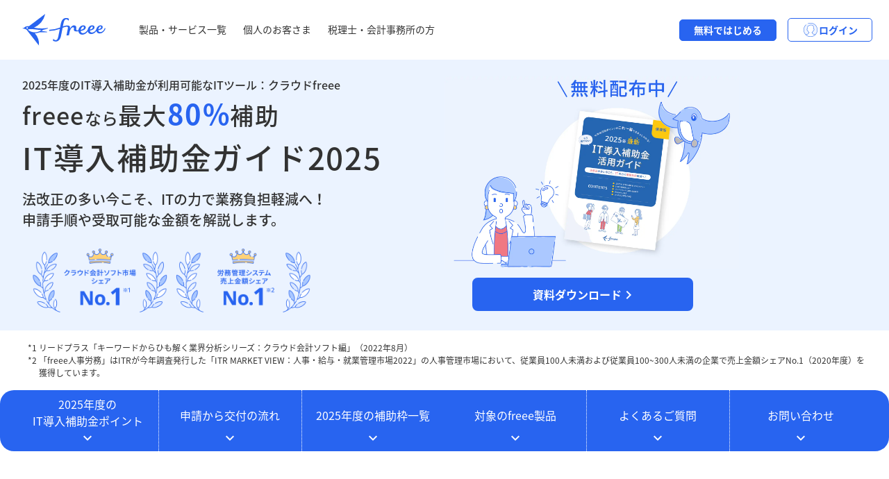

--- FILE ---
content_type: text/html
request_url: https://www.freee.co.jp/solution/it-hojokin/
body_size: 19902
content:
<!DOCTYPE html><html lang="ja"><head><meta charSet="utf-8"/><meta http-equiv="Cache-Control" content="no-cache"/><meta name="format-detection" content="telephone=no"/><meta http-equiv="X-UA-Compatible" content="IE=edge,chrome=1"/><meta name="viewport" content="width=device-width, initial-scale=1"/><meta data-rh="true" name="description" content="最大450万円補助！freeeなら80%OFFでご利用できます。2025年のIT導入補助金申請をサポートします。"/><meta data-rh="true" property="og:title" content="2025年度のIT導入補助金が利用可能なITツール｜クラウドfreee"/><meta data-rh="true" property="og:type" content="article"/><meta data-rh="true" property="og:url" content="https://www.freee.co.jp/solution/it-hojokin/"/><meta data-rh="true" property="og:image" content="https://www.freee.co.jp/assets/image/img_freee_201908.png"/><meta data-rh="true" property="og:site_name" content="スモールビジネスを世界の主役に フリー株式会社"/><meta data-rh="true" property="og:description" content="最大450万円補助！freeeなら80%OFFでご利用できます。2025年のIT導入補助金申請をサポートします。"/><meta data-rh="true" property="article:publisher" content="https://www.facebook.com/freee.co.jp"/><meta data-rh="true" name="twitter:card" content="summary_large_image"/><meta data-rh="true" name="twitter:site" content="@freee_jp"/><meta data-rh="true" name="twitter:domain" content="twitter.com/freee_jp"/><meta data-rh="true" name="twitter:title" content="2025年度のIT導入補助金が利用可能なITツール｜クラウドfreee"/><meta data-rh="true" name="twitter:description" content="最大450万円補助！freeeなら80%OFFでご利用できます。2025年のIT導入補助金申請をサポートします。"/><meta data-rh="true" name="twitter:image" content="https://www.freee.co.jp/assets/image/img_freee_201908.png"/><meta data-rh="true" name="msvalidate.01" content="0E434B6B1807FBE2FBFD8E256D4AF92F"/><meta data-rh="true" name="p:domain_verify" content="7f3691d0a9878d92c02f8d2789fc2049"/><meta data-rh="true" property="fb:app_id" content="614433298605172"/><meta data-rh="true" name="apple-itunes-app" content="app-id=811207074"/><meta data-rh="true" name="google-play-app" content="app-id=jp.co.freee.freee"/><link rel="preload" href="/component---src-pages-solution-it-hojokin-index-tsx.8fc05851537e050d757c.css" as="style" class="globalstylepreload"/><link href="/component---src-pages-solution-it-hojokin-index-tsx.8fc05851537e050d757c.css" rel="stylesheet" type="text/css" class="globalstyle"/><link rel="preload" href="/www-freee-global.css" as="style" class="globalstylepreload"/><link href="/www-freee-global.css" rel="stylesheet" type="text/css" class="globalstyle"/><title data-rh="true">2025年度のIT導入補助金が利用可能なITツール｜クラウドfreee</title><link data-rh="true" rel="preload" href="/_noto_fonts/NotoSansJP-Regular.otf" as="font" type="font/otf" crossorigin="anonymous"/><link data-rh="true" rel="preload" href="/_noto_fonts/NotoSansJP-Medium.otf" as="font" type="font/otf" crossorigin="anonymous"/><link data-rh="true" rel="preload" href="/_noto_fonts/NotoSansJP-Bold.otf" as="font" type="font/otf" crossorigin="anonymous"/><link data-rh="true" rel="icon" href="/favicon.ico"/><link data-rh="true" rel="canonical" href="https://www.freee.co.jp/solution/it-hojokin/"/><link data-rh="true" rel="preconnect" href="https://fonts.googleapis.com"/><link data-rh="true" rel="preconnect" href="https://fonts.gstatic.com"/><link data-rh="true" href="https://fonts.googleapis.com/css2?family=Coiny&amp;display=swap" rel="stylesheet"/><link data-rh="true" rel="preconnect" href="https://fonts.googleapis.com"/><link data-rh="true" rel="preconnect" href="https://fonts.gstatic.com"/><link data-rh="true" href="https://fonts.googleapis.com/css2?family=Cherry+Bomb+One&amp;family=Coiny&amp;display=swap" rel="stylesheet"/><link rel="sitemap" type="application/xml" href="/sitemap-index.xml"/><script>window.dataLayer = window.dataLayer || [];window.dataLayer.push({"platform":"gatsby"}); (function(w,d,s,l,i){w[l]=w[l]||[];w[l].push({'gtm.start': new Date().getTime(),event:'gtm.js'});var f=d.getElementsByTagName(s)[0], j=d.createElement(s),dl=l!='dataLayer'?'&l='+l:'';j.async=true;j.src= 'https://www.googletagmanager.com/gtm.js?id='+i+dl+'';f.parentNode.insertBefore(j,f); })(window,document,'script','dataLayer', 'GTM-PR44TZ8');</script><script>window.dataLayer = window.dataLayer || [];window.dataLayer.push({"platform":"gatsby"}); (function(w,d,s,l,i){w[l]=w[l]||[];w[l].push({'gtm.start': new Date().getTime(),event:'gtm.js'});var f=d.getElementsByTagName(s)[0], j=d.createElement(s),dl=l!='dataLayer'?'&l='+l:'';j.async=true;j.src= 'https://www.googletagmanager.com/gtm.js?id='+i+dl+'';f.parentNode.insertBefore(j,f); })(window,document,'script','dataLayer', 'GTM-PVRS2XNR');</script>
                              <script>!function(e){var n="https://s.go-mpulse.net/boomerang/";if("False"=="True")e.BOOMR_config=e.BOOMR_config||{},e.BOOMR_config.PageParams=e.BOOMR_config.PageParams||{},e.BOOMR_config.PageParams.pci=!0,n="https://s2.go-mpulse.net/boomerang/";if(window.BOOMR_API_key="G69V3-ZJZ9A-Y72UB-XDSHN-85CG4",function(){function e(){if(!o){var e=document.createElement("script");e.id="boomr-scr-as",e.src=window.BOOMR.url,e.async=!0,i.parentNode.appendChild(e),o=!0}}function t(e){o=!0;var n,t,a,r,d=document,O=window;if(window.BOOMR.snippetMethod=e?"if":"i",t=function(e,n){var t=d.createElement("script");t.id=n||"boomr-if-as",t.src=window.BOOMR.url,BOOMR_lstart=(new Date).getTime(),e=e||d.body,e.appendChild(t)},!window.addEventListener&&window.attachEvent&&navigator.userAgent.match(/MSIE [67]\./))return window.BOOMR.snippetMethod="s",void t(i.parentNode,"boomr-async");a=document.createElement("IFRAME"),a.src="about:blank",a.title="",a.role="presentation",a.loading="eager",r=(a.frameElement||a).style,r.width=0,r.height=0,r.border=0,r.display="none",i.parentNode.appendChild(a);try{O=a.contentWindow,d=O.document.open()}catch(_){n=document.domain,a.src="javascript:var d=document.open();d.domain='"+n+"';void(0);",O=a.contentWindow,d=O.document.open()}if(n)d._boomrl=function(){this.domain=n,t()},d.write("<bo"+"dy onload='document._boomrl();'>");else if(O._boomrl=function(){t()},O.addEventListener)O.addEventListener("load",O._boomrl,!1);else if(O.attachEvent)O.attachEvent("onload",O._boomrl);d.close()}function a(e){window.BOOMR_onload=e&&e.timeStamp||(new Date).getTime()}if(!window.BOOMR||!window.BOOMR.version&&!window.BOOMR.snippetExecuted){window.BOOMR=window.BOOMR||{},window.BOOMR.snippetStart=(new Date).getTime(),window.BOOMR.snippetExecuted=!0,window.BOOMR.snippetVersion=12,window.BOOMR.url=n+"G69V3-ZJZ9A-Y72UB-XDSHN-85CG4";var i=document.currentScript||document.getElementsByTagName("script")[0],o=!1,r=document.createElement("link");if(r.relList&&"function"==typeof r.relList.supports&&r.relList.supports("preload")&&"as"in r)window.BOOMR.snippetMethod="p",r.href=window.BOOMR.url,r.rel="preload",r.as="script",r.addEventListener("load",e),r.addEventListener("error",function(){t(!0)}),setTimeout(function(){if(!o)t(!0)},3e3),BOOMR_lstart=(new Date).getTime(),i.parentNode.appendChild(r);else t(!1);if(window.addEventListener)window.addEventListener("load",a,!1);else if(window.attachEvent)window.attachEvent("onload",a)}}(),"".length>0)if(e&&"performance"in e&&e.performance&&"function"==typeof e.performance.setResourceTimingBufferSize)e.performance.setResourceTimingBufferSize();!function(){if(BOOMR=e.BOOMR||{},BOOMR.plugins=BOOMR.plugins||{},!BOOMR.plugins.AK){var n=""=="true"?1:0,t="",a="aoe3z7yccfiyw2ls3qda-f-070a22dfb-clientnsv4-s.akamaihd.net",i="false"=="true"?2:1,o={"ak.v":"39","ak.cp":"685840","ak.ai":parseInt("696448",10),"ak.ol":"0","ak.cr":8,"ak.ipv":4,"ak.proto":"h2","ak.rid":"3957e517","ak.r":51208,"ak.a2":n,"ak.m":"dscb","ak.n":"essl","ak.bpcip":"3.137.188.0","ak.cport":43698,"ak.gh":"23.209.83.10","ak.quicv":"","ak.tlsv":"tls1.3","ak.0rtt":"","ak.0rtt.ed":"","ak.csrc":"-","ak.acc":"","ak.t":"1769135110","ak.ak":"hOBiQwZUYzCg5VSAfCLimQ==lt9WxhE6E9j7bSRD4K2u6BEXYmV4tcOkOoJooF328DobeWTrM/1MV9phjle2rjvqDcTHppAtYbBTW8yFevqp1uFCTnDjUOdkPl/DYJ1Nn3QbMXEgYbx+gDf8lqdw7gvOCniJaDD8o/YhZ0SRkDpS+nE4wiOsnlV1RluFYksrrzbCUHEmQHv0Oo4V9+DMpzG/kcRuak257j2wjoLoTCUEeIpATCwBgeNqYUImlz2H4SX/1flPLoC3PhHwaf1Gtzaa2xfKkZVsxcWpjLYr+9XUIVRIMZ/6+ixSXrIY4EyobLA7LBk7zTeYUuqqw2xyYTy5jWOnQ0DLDsnbEEESXEszNzzUSny9LV9c7EnP71x7DHhLQeSMV73oYf4ahAtWONvtoV2qGtsjsEMjHhFKfRNRg64YEkckW/Z0EKz2NXUO2c8=","ak.pv":"32","ak.dpoabenc":"","ak.tf":i};if(""!==t)o["ak.ruds"]=t;var r={i:!1,av:function(n){var t="http.initiator";if(n&&(!n[t]||"spa_hard"===n[t]))o["ak.feo"]=void 0!==e.aFeoApplied?1:0,BOOMR.addVar(o)},rv:function(){var e=["ak.bpcip","ak.cport","ak.cr","ak.csrc","ak.gh","ak.ipv","ak.m","ak.n","ak.ol","ak.proto","ak.quicv","ak.tlsv","ak.0rtt","ak.0rtt.ed","ak.r","ak.acc","ak.t","ak.tf"];BOOMR.removeVar(e)}};BOOMR.plugins.AK={akVars:o,akDNSPreFetchDomain:a,init:function(){if(!r.i){var e=BOOMR.subscribe;e("before_beacon",r.av,null,null),e("onbeacon",r.rv,null,null),r.i=!0}return this},is_complete:function(){return!0}}}}()}(window);</script></head><body><noscript><iframe src="https://www.googletagmanager.com/ns.html?id=GTM-PR44TZ8" height="0" width="0" style="display: none; visibility: hidden" aria-hidden="true"></iframe></noscript><noscript><iframe src="https://www.googletagmanager.com/ns.html?id=GTM-PVRS2XNR" height="0" width="0" style="display: none; visibility: hidden" aria-hidden="true"></iframe></noscript><div id="___gatsby"><div style="outline:none" tabindex="-1" id="gatsby-focus-wrapper"><header class="g-header g-header-common topLevelHeader" data-js-hamburger="" data-js-header=""><div class="g-header_inner"><div class="g-header_root u-display-block-md"><div class="g-headerTitle top_level_header_title u-justifyContent-space-between"><div class="g-headerLogo top_level_header_logo"><a class="g-headerLogo_link" href="/"><div class="g-headerLogo_img"><img src="/static/1f4f72049d0c1690b533cb60cbe6468f/logo.svg" alt="freee" width="120" height="46" loading="lazy" decoding="async" class="lazy_image "/></div></a></div><div class="u-display-none-lg u-display-flex-md u-justifyContent-center u-alignItems-center"><a class="c-btn c-btn-primary c-btn-autoWidth u-display-only-md top_level_header_button_sp-signup" href="https://accounts.secure.freee.co.jp/sign_up?initial_service=accounting&amp;prefer=email&amp;redirect_url=https%3A%2F%2Fsecure.freee.co.jp%2Fusers%2Fwithout_company&amp;service_name=accounting&amp;verification_type=code&amp;preparation_sync=true&amp;login_url=https%3A%2F%2Faccounts.secure.freee.co.jp%2Fsessions%2Fnew%3Fservice_name%3Daccounting%26redirect_url%3Dhttps%253A%252F%252Fsecure.freee.co.jp%252Fusers%252Fafter_login">無料ではじめる</a><button class="c-btn c-btn-autoWidth u-display-flex topLevelHeaderLoginSP" aria-expanded="false" aria-haspopup="menu"><img src="/static/4592c109489fcb8d2aeb29764480ec6c/098.png" alt="" width="24" height="24" loading="lazy" decoding="async" class="lazy_image "/>ログイン</button><div class="g-headerSwitch" data-js-hamburger-switch=""><div class="g-headerSwitch_icon"><button class="g-headerSwitch_iconLink g-headerSwitch_iconLink-hamburger toplevelHeader_humburger" data-js-hamburger-trigger="menu" aria-haspopup="false" aria-expanded="false"><img src="/static/3e88a6db328587551d7abab968ec592a/ic_menu.svg" alt="メニューを開く" width="22" height="22" loading="lazy" decoding="async" class="lazy_image i-button i-button-small is-close"/><img src="/static/ee9a00aee107987ed6e2864b7c32837e/ic_close.svg" alt="メニューを閉じる" width="22" height="22" loading="lazy" decoding="async" class="lazy_image i-button i-button-small is-open"/></button></div></div></div></div><div class="g-headerMenu" data-js-dropdown=""><div class="g-headerMenu_inner toplevelHeader_humburger_inner" data-js-hamburger-content="" aria-hidden="false"><div class="g-headerMenu_root"><nav class="g-headerNav toplevelHeader_humburger_nav" data-js-hamburger-category="menu"><ul class="g-headerNav_list"><li class="g-headerNav_listItem"><a class="g-headerNav_listItemLink" href="/products/">製品・サービス一覧</a></li><li class="g-headerNav_listItem g-headerNav_listItem-kojin"><a class="g-headerNav_listItemLink" href="/personal-business/">個人のお客さま</a></li><li class="g-headerNav_listItem"><a class="g-headerNav_listItemLink" href="https://adv.freee.co.jp/" target="_blank">税理士・会計事務所の方</a></li></ul></nav></div></div></div><a class="c-btn c-btn-primary c-btn-autoWidth u-display-only-lg top_level_header_button_pc-singup" href="https://accounts.secure.freee.co.jp/sign_up?initial_service=accounting&amp;prefer=email&amp;redirect_url=https%3A%2F%2Fsecure.freee.co.jp%2Fusers%2Fwithout_company&amp;service_name=accounting&amp;verification_type=code&amp;preparation_sync=true&amp;login_url=https%3A%2F%2Faccounts.secure.freee.co.jp%2Fsessions%2Fnew%3Fservice_name%3Daccounting%26redirect_url%3Dhttps%253A%252F%252Fsecure.freee.co.jp%252Fusers%252Fafter_login">無料ではじめる</a><div class="topLevelHeaderLogin-focus-trap"><button class="c-btn c-btn-autoWidth topLevelHeaderLoginPC" aria-expanded="false" aria-haspopup="menu"><img src="/static/4592c109489fcb8d2aeb29764480ec6c/098.png" alt="" width="24" height="24" loading="lazy" decoding="async" class="lazy_image "/>ログイン</button><div class="topLevelHeaderLogin_loginMenu"><div class="topLevelHeaderLogin_loginMenu_head"><p>ログインする製品をお選びください</p><button class="topLevelHeaderLogin_loginMenu_close"><img src="/static/ee9a00aee107987ed6e2864b7c32837e/ic_close.svg" alt="" width="24" height="24" loading="lazy" decoding="async" class="lazy_image "/></button></div><div class="topLevelHeaderLogin_loginMenu_primary"><ul class="topLevelHeaderLogin_loginMenu_inner"><li class="topLevelHeaderLogin_loginMenu_inner_item"><a href="https://secure.freee.co.jp/"><span class="topLevelHeaderLogin_loginMenu_inner_item_text"><span class="topLevelHeaderLogin_loginMenu_inner_item_text_icon"><img src="/static/f02f5a26d0a89b9933a76e991a8eaed9/motif01_accounting.svg" alt="" width="18" height="22" loading="lazy" decoding="async" class="lazy_image "/></span>会計</span><img src="/static/4d1a9fbbdbd3710e71a203097a29c64b/ic_arrow_left_blue.svg" alt="" width="19" height="24" loading="lazy" decoding="async" class="lazy_image topLevelHeaderLogin_loginMenu_inner_item_arrow"/></a></li><li class="topLevelHeaderLogin_loginMenu_inner_item"><a href="https://p.secure.freee.co.jp/"><span class="topLevelHeaderLogin_loginMenu_inner_item_text"><span class="topLevelHeaderLogin_loginMenu_inner_item_text_icon"><img src="/static/1468e0e975e75a1774f0017691ebeb0b/motif02_hr.svg" alt="" width="22" height="22" loading="lazy" decoding="async" class="lazy_image "/></span>人事労務</span><img src="/static/4d1a9fbbdbd3710e71a203097a29c64b/ic_arrow_left_blue.svg" alt="" width="19" height="24" loading="lazy" decoding="async" class="lazy_image topLevelHeaderLogin_loginMenu_inner_item_arrow"/></a></li><li class="topLevelHeaderLogin_loginMenu_inner_item"><a href="https://secure.freee.co.jp/ctax/"><span class="topLevelHeaderLogin_loginMenu_inner_item_text"><span class="topLevelHeaderLogin_loginMenu_inner_item_text_icon"><img src="/static/56b3445075a142cfc48743f6abef4e08/motif03_tax-filling.svg" alt="" width="24" height="24" loading="lazy" decoding="async" class="lazy_image "/></span>申告</span><img src="/static/4d1a9fbbdbd3710e71a203097a29c64b/ic_arrow_left_blue.svg" alt="" width="19" height="24" loading="lazy" decoding="async" class="lazy_image topLevelHeaderLogin_loginMenu_inner_item_arrow"/></a></li><li class="topLevelHeaderLogin_loginMenu_inner_item"><a href="https://ninja-sign.com/users/sign_in"><span class="topLevelHeaderLogin_loginMenu_inner_item_text"><span class="topLevelHeaderLogin_loginMenu_inner_item_text_icon"><img src="/static/4a1abde978f8687b6005d5ea1fdf50d7/motif04_sign.svg" alt="" width="24" height="24" loading="lazy" decoding="async" class="lazy_image "/></span>サイン</span><img src="/static/4d1a9fbbdbd3710e71a203097a29c64b/ic_arrow_left_blue.svg" alt="" width="19" height="24" loading="lazy" decoding="async" class="lazy_image topLevelHeaderLogin_loginMenu_inner_item_arrow"/></a></li><li class="topLevelHeaderLogin_loginMenu_inner_item"><a href="https://sm.secure.freee.co.jp/"><span class="topLevelHeaderLogin_loginMenu_inner_item_text"><span class="topLevelHeaderLogin_loginMenu_inner_item_text_icon"><img src="/static/9591e2f2edea0bddcded89848f89219b/motif05_sales-management.svg" alt="" width="20" height="20" loading="lazy" decoding="async" class="lazy_image "/></span>販売</span><img src="/static/4d1a9fbbdbd3710e71a203097a29c64b/ic_arrow_left_blue.svg" alt="" width="19" height="24" loading="lazy" decoding="async" class="lazy_image topLevelHeaderLogin_loginMenu_inner_item_arrow"/></a></li><li class="topLevelHeaderLogin_loginMenu_inner_item"><a href="https://invoice.secure.freee.co.jp/"><span class="topLevelHeaderLogin_loginMenu_inner_item_text"><span class="topLevelHeaderLogin_loginMenu_inner_item_text_icon"><img src="/static/9091301d450f810dce7458c269ed41d4/motif06_invoice.svg" alt="" width="20" height="20" loading="lazy" decoding="async" class="lazy_image "/></span>請求書</span><img src="/static/4d1a9fbbdbd3710e71a203097a29c64b/ic_arrow_left_blue.svg" alt="" width="19" height="24" loading="lazy" decoding="async" class="lazy_image topLevelHeaderLogin_loginMenu_inner_item_arrow"/></a></li><li class="topLevelHeaderLogin_loginMenu_inner_item"><a href="https://kintaiplus.freee.co.jp/admin/"><span class="topLevelHeaderLogin_loginMenu_inner_item_text"><span class="topLevelHeaderLogin_loginMenu_inner_item_text_icon"><img src="/static/2d18959567f5c79cfa7fb906c40940f6/motif07_time-tracking-plus.svg" alt="" width="24" height="24" loading="lazy" decoding="async" class="lazy_image "/></span>勤怠管理Plus</span><img src="/static/4d1a9fbbdbd3710e71a203097a29c64b/ic_arrow_left_blue.svg" alt="" width="19" height="24" loading="lazy" decoding="async" class="lazy_image topLevelHeaderLogin_loginMenu_inner_item_arrow"/></a></li></ul><hr class="topLevelHeaderLogin_loginMenu_separate"/><div class="topLevelHeaderLogin_loginMenu_next"><button class="topLevelHeaderLogin_loginMenu_next_button">上記以外の製品<img src="/static/9d507d5dcac029ed7b113f93a162c6d2/ic_arrow_right_grey.svg" alt="" width="24" height="24" loading="lazy" decoding="async" class="lazy_image "/></button></div></div><div class="topLevelHeaderLogin_loginMenu_secondary" style="display:none"><ul class="topLevelHeaderLogin_loginMenu_inner"><li class="topLevelHeaderLogin_loginMenu_inner_item"><a href="https://k.secure.freee.co.jp/personal">開業<img src="/static/4d1a9fbbdbd3710e71a203097a29c64b/ic_arrow_left_blue.svg" alt="" width="19" height="24" loading="lazy" decoding="async" class="lazy_image topLevelHeaderLogin_loginMenu_inner_item_arrow"/></a></li><li class="topLevelHeaderLogin_loginMenu_inner_item"><a href="https://k.secure.freee.co.jp/">会社設立<img src="/static/4d1a9fbbdbd3710e71a203097a29c64b/ic_arrow_left_blue.svg" alt="" width="19" height="24" loading="lazy" decoding="async" class="lazy_image topLevelHeaderLogin_loginMenu_inner_item_arrow"/></a></li><li class="topLevelHeaderLogin_loginMenu_inner_item"><a href="https://benefit.secure.freee.co.jp/">福利厚生<img src="/static/4d1a9fbbdbd3710e71a203097a29c64b/ic_arrow_left_blue.svg" alt="" width="19" height="24" loading="lazy" decoding="async" class="lazy_image topLevelHeaderLogin_loginMenu_inner_item_arrow"/></a></li><li class="topLevelHeaderLogin_loginMenu_inner_item"><a href="https://m.secure.freee.co.jp/">マイナンバー管理<img src="/static/4d1a9fbbdbd3710e71a203097a29c64b/ic_arrow_left_blue.svg" alt="" width="19" height="24" loading="lazy" decoding="async" class="lazy_image topLevelHeaderLogin_loginMenu_inner_item_arrow"/></a></li><li class="topLevelHeaderLogin_loginMenu_inner_item"><a href="https://pm.secure.freee.co.jp/">工数管理<img src="/static/4d1a9fbbdbd3710e71a203097a29c64b/ic_arrow_left_blue.svg" alt="" width="19" height="24" loading="lazy" decoding="async" class="lazy_image topLevelHeaderLogin_loginMenu_inner_item_arrow"/></a></li><li class="topLevelHeaderLogin_loginMenu_inner_item"><a href="https://k.secure.freee.co.jp/invoice/">インボイス登録ナビ<img src="/static/4d1a9fbbdbd3710e71a203097a29c64b/ic_arrow_left_blue.svg" alt="" width="19" height="24" loading="lazy" decoding="async" class="lazy_image topLevelHeaderLogin_loginMenu_inner_item_arrow"/></a></li><li class="topLevelHeaderLogin_loginMenu_inner_item"><a href="https://app.pasture.work/">業務委託管理<img src="/static/4d1a9fbbdbd3710e71a203097a29c64b/ic_arrow_left_blue.svg" alt="" width="19" height="24" loading="lazy" decoding="async" class="lazy_image topLevelHeaderLogin_loginMenu_inner_item_arrow"/></a></li><li class="topLevelHeaderLogin_loginMenu_inner_item"><a href="https://accounts.secure.freee.co.jp/sessions/new?redirect_url=https%3A%2F%2Faccounts.secure.freee.co.jp%2Fpublic_api%2Fauthorize%3Fclient_id%3D00bc866103f02540d430397474cc2ca163aa4558ea6e633775562b417e181a02%26redirect_uri%3Dhttps%253A%252F%252Fcorporate.ai-con.lawyer%252Fguest%252Fauthorize-freee-account%26response_type%3Dcode%26scope%3Dopenid%2Bemail%2Bprofile%26nonce%3DK28wI4eQyTRlno9SD4i9JQ%253D%253D&amp;service_name=accounts&amp;sign_up_url=https%3A%2F%2Faccounts.secure.freee.co.jp%2Fsign_up%3Finitial_service%3Daccounts%26redirect_url%3Dhttps%253A%252F%252Faccounts.secure.freee.co.jp%252Fpublic_api%252Fauthorize%253Fclient_id%25253D00bc866103f02540d430397474cc2ca163aa4558ea6e633775562b417e181a02%252526redirect_uri%25253Dhttps%2525253A%2525252F%2525252Fcorporate.ai-con.lawyer%2525252Fguest%2525252Fauthorize-freee-account%252526response_type%25253Dcode%252526scope%25253Dopenid%25252Bemail%25252Bprofile%252526nonce%25253DK28wI4eQyTRlno9SD4i9JQ%2525253D%2525253D%26client_id%3D00bc866103f02540d430397474cc2ca163aa4558ea6e633775562b417e181a02">登記<img src="/static/4d1a9fbbdbd3710e71a203097a29c64b/ic_arrow_left_blue.svg" alt="" width="19" height="24" loading="lazy" decoding="async" class="lazy_image topLevelHeaderLogin_loginMenu_inner_item_arrow"/></a></li><li class="topLevelHeaderLogin_loginMenu_inner_item"><a href="https://license.secure.freee.co.jp/&#x27;">許認可<img src="/static/4d1a9fbbdbd3710e71a203097a29c64b/ic_arrow_left_blue.svg" alt="" width="19" height="24" loading="lazy" decoding="async" class="lazy_image topLevelHeaderLogin_loginMenu_inner_item_arrow"/></a></li><li class="topLevelHeaderLogin_loginMenu_inner_item"><a href="https://funding.ffl.secure.freee.co.jp/">資金調達<img src="/static/4d1a9fbbdbd3710e71a203097a29c64b/ic_arrow_left_blue.svg" alt="" width="19" height="24" loading="lazy" decoding="async" class="lazy_image topLevelHeaderLogin_loginMenu_inner_item_arrow"/></a></li><li class="topLevelHeaderLogin_loginMenu_inner_item"><a href="https://accounts.secure.freee.co.jp/sessions/new?service_name=startup_card&amp;redirect_url=https%3A%2F%2Fbsm.secure.freee.co.jp%2F&amp;sign_up_url=https%3A%2F%2Fbsm.secure.freee.co.jp%2Fsign-up">支払<img src="/static/4d1a9fbbdbd3710e71a203097a29c64b/ic_arrow_left_blue.svg" alt="" width="19" height="24" loading="lazy" decoding="async" class="lazy_image topLevelHeaderLogin_loginMenu_inner_item_arrow"/></a></li><li class="topLevelHeaderLogin_loginMenu_inner_item"><a href="https://bsm.secure.freee.co.jp/">カード<img src="/static/4d1a9fbbdbd3710e71a203097a29c64b/ic_arrow_left_blue.svg" alt="" width="19" height="24" loading="lazy" decoding="async" class="lazy_image topLevelHeaderLogin_loginMenu_inner_item_arrow"/></a></li><li class="topLevelHeaderLogin_loginMenu_inner_item"><a href="https://box.sweeep.ai/login">支出管理 受取請求書<img src="/static/4d1a9fbbdbd3710e71a203097a29c64b/ic_arrow_left_blue.svg" alt="" width="19" height="24" loading="lazy" decoding="async" class="lazy_image topLevelHeaderLogin_loginMenu_inner_item_arrow"/></a></li></ul><hr class="topLevelHeaderLogin_loginMenu_separate"/><div class="topLevelHeaderLogin_loginMenu_prev"><button class="topLevelHeaderLogin_loginMenu_prev_button"><img src="/static/4c9d4c3265002cdad80898ca586b5251/ic_arrow_left_grey.svg" alt="" width="24" height="24" loading="lazy" decoding="async" class="lazy_image "/>戻る</button></div></div></div></div></div></div></header><div class="TopLevelPage-module--wwwroot--6c3c1"><main><style class="pageStyle">.AnchorLink-br{border-right: dotted 1px #fff;}.AnchorLink-bl{border-left: dotted 1px #fff;}@media screen and (min-width: 768px) {.AnchorLink-bdr {border-radius: 20px;}}@media screen and (max-width: 1280px) {.AnchorLink_full {margin-right: -32px;margin-left: -32px;}.AnchorLink-br-none{border-right: none;}}</style><style class="pageStyle">@media screen and (max-width: 767px) {.c-table_cell {padding: 10px;font-size: 13px;}.c-borderedBox-light {padding: 20px;}.c-list {font-size: 13px;}}</style><style class="pageStyle">.mktoForm .mktoLabel {font-size: 14px;padding-top: 0 !important;}.mktoButtonRow {text-align: center;width: 100%;}.mktoForm textarea {height: 120px !important;}#ebook_privacy__c {width: 20px !important;}@media screen and (max-width: 480px) {.mktoForm .mktoFormCol .mktoLabel {margin-bottom: 10px;width: 100% !important;}.mktoForm .mktoField {width: 100% !important;}.mktoForm .mktoFormCol .mktoLabel {width: 100% !important;}input {width: 55px;}}/*mktoForm 最適化*/.mktoForm {width: 500px !important;margin: 0 auto;}@media screen and (max-width: 767px) { .mktoForm {width: 100% !important;margin: 0 auto;}}.mktoForm .mktoRequiredField label.mktoLabel:before {content: '必須';display: block;background-color: #fff;color: white;padding: 6px 14px 4px;border-radius: 4px;line-height: 0.8;font-size: 0.8em;margin-bottom: 4px;margin-right: 0.8em;border: 1px solid #1e46aa;color: #1e46aa;}.mktoForm .mktoRequiredField label.mktoLabel {font-weight: normal !important;font-size: 16px;display: flex;width: 100% !important;justify-content: flex-start;align-items: center;padding-bottom: 4px;}.mktoForm input[type='text'],.mktoForm input[type='url'],.mktoForm input[type='email'],.mktoForm input[type='tel'],.mktoForm input[type='number'],.mktoForm input[type='date'],.mktoForm textarea.mktoField,.mktoForm select.mktoField {padding: 8px 10px !important;line-height: 1 !important;font-size: 16px !important;width: 100% !important;border-radius: 4px;border: 1px solid #777;margin-bottom: 12px !important;}.mktoForm .mktoRequiredField .mktoAsterix {display: none !important;}.mktoForm .mktoOffset {display: none;}.mktoHtmlText.mktoHasWidth {width: 100% !important;padding: 0 4px;}.mktoForm button.mktoButton {cursor: pointer;margin: 0 auto !important;display: block !important;position: relative !important;background: #2864f0 !important;border: none !important;border-radius: 30px !important;-webkit-box-shadow: none !important;box-shadow: none !important;color: #fff !important;font-size: 14px !important;padding: 8px 0 9px !important;text-align: center !important;text-shadow: none !important;width: 210px !important;height: 50px !important;border-radius: 10px !important;}.mktoForm button.mktoButton::after {position: absolute;top: 50%;right: 1.4em;width: 0.5em;height: 0.5em;transform: translateY(-50%) rotate(45deg);border-right: 2px solid currentColor;border-top: 2px solid currentColor;content: '';}.mktoForm .mktoButtonWrap.mktoMinimal .mktoButton:before {content: '資料をダウンロードする';color: #fff !important;padding-left: 2em;}.mktoForm .mktoFormCol {width: 100%;float: unset;}.mktoForm .mktoGutter {float: unset !important;height: 0 !important;}.mktoForm .mktoFieldWrap {width: 100%;float: unset;}.mktoForm .mktoError .mktoErrorArrow {display: none !important;}.mktoForm .mktoError {right: -9px !important;bottom: -11px !important;}.mktoForm .mktoError .mktoErrorMsg {display: block;margin-top: 7px;background-color: unset !important;background-image: unset !important;border: unset !important;border-radius: unset !important;box-shadow: unset !important;color: #dc1e32 !important;font-size: 1em;line-height: 1.2em;max-width: unset !important;padding: 0.4em 0.6em;text-shadow: unset !important;}@media only screen and (max-width: 480px) {.mktoForm input[type='url'],.mktoForm input[type='text'],.mktoForm input[type='date'],.mktoForm input[type='tel'],.mktoForm input[type='email'],.mktoForm input[type='number'],.mktoForm textarea.mktoField,.mktoForm select.mktoField {height: unset !important;}}.mktoForm_prior_summary_title {font-weight: 700 !important;font-family: Noto Sans, Noto Sans JP, sans-serif !important;text-align: left !important;letter-spacing: 0.1em !important;padding: 60px 30px 0 !important;font-size: 26px;font-feature-settings: 'palt';}.mktoForm_prior_summary {display: flex;justify-content: center;}@media screen and (min-width: 768px) {.document_summary {margin-top: 30px;}}@media screen and (max-width: 767px) {.mktoForm_prior_summary_title {font-weight: 700 !important;font-family: Noto Sans, Noto Sans JP, sans-serif !important;text-align: left !important;letter-spacing: 0.1em !important;padding: 20px 30px 0 !important;font-size: 16px;font-feature-settings: 'palt';margin-bottom: -11px !important;}}</style><div class="l-container"><section class="l-container_full"><div class="c-callToAction u-bgc-p1 u-pt-x3 u-pb-x2"><div class="l-container"><div class="l-grid l-gapNone-lg"><div class="l-grid_item l-grid_item-5-10-lg u-ta-center-md"><p class="c-titleText3 u-ts-small-md">2025年度のIT導入補助金が利用可能なITツール：<br class="u-display-only-md"/>クラウドfreee</p><p class="u-ts-xlarge c-emphasisText u-mt-x2-md-imp"><em class="u-ts-lv3">freee</em>なら<em class="u-ts-lv3">最大<span class="u-tc-p5 u-fw-bold u-ts-lv2">80%</span>補助</em></p><h1 class="u-ts-lv1">IT導入補助金ガイド2025</h1><p class="hero-image_contentDes u-ts-small-md-imp u-mt-x1_5-imp">法改正の多い今こそ、ITの力で業務負担軽減へ！<br/>申請手順や受取可能な金額を解説します。</p><p class="w-430px-lg u-mt-x2"><img src="/static/bb842471f9b76fb88c43b793e7442b54/solution-hojokin_01.png" alt="" width="1200" height="260" loading="lazy" decoding="async" class="lazy_image "/></p></div><div class="l-grid_item l-grid_item-5-10-lg"><p class="w-424px-lg"><img src="/static/ffda6bbb565a26d8412e3dd809450a6e/solution-hojokin_fv.png" alt="IT補助金ガイド 無料配布中" width="1600" height="1050" loading="lazy" decoding="async" class="lazy_image "/></p><div class="l-grid u-pl-x5-lg u-mt-x1_5"><div class="l-grid_item l-grid_item-7-lg"><a class="c-btn c-btn-primary" href="/solution/resources/it-hojokin/">資料ダウンロード<img src="/static/0ba2063e2f927da12e4f724a954190da/ic_chevron_right_half.svg" alt="" width="" height="" loading="lazy" decoding="async" class="lazy_image i-label i-label-right i-halfsize"/></a></div></div></div></div></div></div></section><section class="u-mt-x2"><div class="l-grid l-grid-center"><div class="l-grid_item l-grid_item-12-lg"><ul class="l-stack"><li class="l-stack_item u-mb-x0-imp"><span class="c-note c-note-number"><span class="c-note_marker">*1</span>リードプラス「キーワードからひも解く業界分析シリーズ：クラウド会計ソ  フト編」（2022年8月）</span></li><li class="l-stack_item"><span class="c-note c-note-number"><span class="c-note_marker">*2</span>「freee人事労務」はITRが今年調査発行した「ITR MARKET VIEW：人事・給与・就業管理市場2022」の人事管理市場において、従業員100人未満および従業員100~300人未満の企業で売上金額シェアNo.1（2020年度）を獲得しています。</span></li></ul></div></div></section><section class="u-ta-center u-mt-x2 AnchorLink_full"><div class="u-box u-bgc-p5-imp u-pt-x0 u-pb-x0 u-pr-x1-md u-pl-x1-md AnchorLink-bdr"><ul class="l-tile l-tile-6-lg l-tile-3-md l-gapNone" data-js-localscroll="true"><li class="l-tile_item"><a href="#content1" class="c-btn-primary"><div class="u-bgc-p5 u-pt-x1 u-pb-x1 AnchorLink-br"><p class="u-ts-xsmall-md">2025年度の<br/>IT導入補助金ポイント</p><p><img src="/static/86651e13e4e3539d2413bbb9c7ce88e7/ic_chevron_bottom.svg" alt="" width="" height="" loading="lazy" decoding="async" class="lazy_image i-label"/></p></div></a></li><li class="l-tile_item"><a href="#content2" class="c-btn-primary"><div class="u-bgc-p5 u-pt-x1 u-pb-x1 AnchorLink-br"><p class="u-pt-x2-lg u-ts-xsmall-md">申請から<br class="u-display-only-md"/>交付の流れ</p><p class="u-pt-x1-lg"><img src="/static/86651e13e4e3539d2413bbb9c7ce88e7/ic_chevron_bottom.svg" alt="" width="" height="" loading="lazy" decoding="async" class="lazy_image i-label"/></p></div></a></li><li class="l-tile_item"><a href="#content3" class="c-btn-primary"><div class="u-bgc-p5 u-pt-x1 u-pb-x1 AnchorLink-br AnchorLink-br-none"><p class="u-pt-x2-lg u-ts-xsmall-md">2025年度の<br class="u-display-only-md"/>補助枠一覧</p><p class="u-pt-x1-lg"><img src="/static/86651e13e4e3539d2413bbb9c7ce88e7/ic_chevron_bottom.svg" alt="" width="" height="" loading="lazy" decoding="async" class="lazy_image i-label"/></p></div></a></li><li class="l-tile_item"><a href="#content4" class="c-btn-primary"><div class="u-bgc-p5 u-pt-x1 u-pb-x1 AnchorLink-br"><p class="u-pt-x2-lg u-ts-xsmall-md">対象のfreee製品</p><p class="u-pt-x1-lg"><img src="/static/86651e13e4e3539d2413bbb9c7ce88e7/ic_chevron_bottom.svg" alt="" width="" height="" loading="lazy" decoding="async" class="lazy_image i-label"/></p></div></a></li><li class="l-tile_item"><a href="#content5" class="c-btn-primary"><div class="u-bgc-p5 u-pt-x1 u-pb-x1 AnchorLink-br"><p class="u-pt-x2-lg u-ts-xsmall-md">よくあるご質問</p><p class="u-pt-x1-lg"><img src="/static/86651e13e4e3539d2413bbb9c7ce88e7/ic_chevron_bottom.svg" alt="" width="" height="" loading="lazy" decoding="async" class="lazy_image i-label"/></p></div></a></li><li class="l-tile_item"><a href="#contact" class="c-btn-primary"><div class="u-bgc-p5 u-pt-x1 u-pb-x1"><p class="u-pt-x2-lg u-ts-xsmall-md">お問い合わせ</p><p class="u-pt-x1-lg"><img src="/static/86651e13e4e3539d2413bbb9c7ce88e7/ic_chevron_bottom.svg" alt="" width="" height="" loading="lazy" decoding="async" class="lazy_image i-label"/></p></div></a></li></ul></div></section><section class="l-section u-mt-x10" id="content1"><h2 class="c-headingLv2 u-ta-center">2025年IT導入補助金の<br class="u-display-only-md"/>3つのポイント</h2><p class="u-ta-center c-paragraph">2025年のIT導入補助金は、<em class="c-emphasisText">小規模事業者</em>への補助がより<em class="c-emphasisText">手厚く強化</em>！</p><div class="l-grid l-grid-center u-mt-x6"><div class="l-grid_item l-grid_item-11-lg"><div class="l-grid u-alignItems-center"><div class="l-grid_item l-grid_item-5-10-lg"><p class="c-headingLv4 u-tc-p4">POINT 01</p><h3 class="c-headingLv3 u-mt-x0">最大<em class="u-tc-p5 u-fw-bold">80%</em>の補助率</h3><p class="u-mt-x1_5">昨年引き上げられたインボイス枠（インボイス対応類型）の補助率は、引き続き小規模事業者を対象に4 / 5以内に。</p><h4 class="c-titleText3 u-mt-x2">対象事業者</h4><p>中小企業・小規模事業者のうち、最下部の表のいずれかに該当する事業者</p><h4 class="c-titleText3 u-mt-x1">対象補助枠</h4><p>インボイス枠（インボイス対応類型）</p></div><div class="l-grid_item l-grid_item-5-10-lg"><img src="/static/21c7bbf1fcea6bee68db8f9dd0ce1357/solution-hojokin_02.png" alt="小規模事業者のインボイス枠の補助率 補助率最大3/4 80%" width="1200" height="650" loading="lazy" decoding="async" class="lazy_image "/></div></div><div class="l-grid u-alignItems-center u-mt-x8"><div class="l-grid_item l-grid_item-5-10-lg"><p class="c-headingLv4 u-tc-p4">POINT 02</p><h3 class="c-headingLv3 u-mt-x0">最低賃金付近での雇用が多い場合、<em class="u-tc-p5 u-fw-bold">最大450万円</em>まで補助。</h3><p class="u-mt-x1_5">最低賃金近傍の事業者への補助率が「2 / 3以内」に拡大。<br/>通常枠の「1/2以内」よりの高い補助率での申請が可能になります。</p></div><div class="l-grid_item l-grid_item-5-10-lg"><img src="/static/6083f7af2d40560ec44bb8c630486715/solution-hojokin_03.png" alt="中小企業の場合 補助率最大 2/1 最低賃金近傍の事業者の場合 2/3" width="1200" height="650" loading="lazy" decoding="async" class="lazy_image "/></div></div><div class="l-grid u-alignItems-center u-mt-x8"><div class="l-grid_item l-grid_item-5-10-lg"><p class="c-headingLv4 u-tc-p4">POINT 03</p><h3 class="c-headingLv3 u-mt-x0">補助対象が増加！<br/><em class="u-tc-p5 u-fw-bold">活用支援</em>と<em class="u-tc-p5 u-fw-bold">統合業務</em>も対象に</h3><p class="u-mt-x1_5">IT活用の定着を促す導入後の「活用支援」が補助対象に追加されました。<br/>また、業務プロセスの対象範囲が拡大されました。</p></div><div class="l-grid_item l-grid_item-5-10-lg"><img src="/static/b9ca31e556b9c444ccb356dca06b0c6a/solution-hojokin_04.png" alt="活用支援の例 どんな経費が対象？導入活用コンサルティング・保守、マニュアル作成・導入研修 統合業務の例 こんなITツールも対象に ビジネスアプリ作成ツール、  ワークフロー、BI、分析・解析専門ツール" width="1200" height="650" loading="lazy" decoding="async" class="lazy_image "/></div></div><p class="u-ta-center-lg u-mt-x7">対象の事業者などの詳細はガイドブック資料でご紹介してます。<br class="u-display-only-md"/><a class="c-link u-mt-x1-md" href="/solution/resources/it-hojokin/">無料ダウンロード<img src="/static/c61c918a773f3bd84afa0767f939882f/ic_chevron_right_half.svg" alt="" width="" height="" loading="lazy" decoding="async" class="lazy_image i-label i-label-right i-halfsize"/></a></p></div></div></section><section class="l-section l-container_full u-ta-center"><div class="c-callToAction u-bgc-p1 u-pt-x6-lg u-pt-x4-md u-pb-x2-lg u-pb-x4-md"><div class="l-container"><h2 class="c-headingLv3">補助金申請のことで困ったら<br class="u-display-only-md"/>お気軽にご相談ください</h2><div class="l-grid l-grid-center u-mt-x0-lg l-gapNone"><div class="l-grid_item l-grid_item-10-lg l-grid_item-12-md"><div class="l-grid u-alignItems-center l-gapNone"><div class="l-grid_item l-grid_item-30per-lg"><p class="u-display-only-lg u-pr-x5"><img src="/static/55dc4183b9747031b3e0ab2c7962b907/solution-hojokin_05.png" alt="無料でもらえる IT補助金活用ガイド" width="1000" height="1000" loading="lazy" decoding="async" class="lazy_image "/></p></div><div class="l-grid_item l-grid_item-40per-lg"><p class="c-titleText3 cta_microcopy_decoration">これ一冊でまるっとわかる</p><a class="c-btn c-btn-primary u-bgc-or5-imp u-bdc-or5-imp u-mt-x1-imp" href="/solution/resources/it-hojokin/"><span class="c-productTag c-productTag-kojin u-tc-or5-imp u-bdc-white-imp">無料</span>メールで資料を受け取る</a><a class="c-btn u-tc-or5-imp u-bdc-or5-imp" href="#contact"><span class="c-productTag c-productTag-kojin u-bgc-or5-imp u-bdc-white-imp u-tc-white">無料</span>問い合わせる</a></div><div class="l-grid_item l-grid_item-30per-lg"><p class="u-display-only-lg w-83per"><img src="/static/e9b88609c5fc0766296becdc742dcaad/07_0_Sweee_003.png" alt="スイー" width="730" height="430" loading="lazy" decoding="async" class="lazy_image "/></p></div></div></div></div></div></div></section><section class="l-section" id="content2"><h2 class="c-headingLv2 u-ta-center">申請から交付までの5ステップ</h2><p class="c-paragraph u-ta-center">企業（申請者）とITベンダー・サービスで、申請・手続きの内容が異なります。<br/>役割に応じて申請を進めましょう。</p><div class="l-grid l-grid-center u-mt-x4"><div class="l-grid_item l-grid_item-10-lg"><img src="/static/a8e6b36162dd4f4dd69b2b067ab84748/solution-hojokin_06.png" alt="" width="1920" height="440" loading="lazy" decoding="async" class="lazy_image "/><ul class="l-stack"><li class="l-stack_item u-mb-x0-imp"><span class="c-note">複数社連携IT導入枠の交付申請の流れは異なります。詳細は「公募要領」をご確認ください</span></li><li class="l-stack_item"><span class="c-note">上記の情報は資料作成時点のものです。情報は変更される場合がありますので、最新情報をご確認いただくことをおすすめします</span></li></ul></div></div><h3 class="c-headingLv3 u-ta-center">申請企業が用意するもの一覧表</h3><div class="l-grid l-grid-center"><div class="l-grid_item l-grid_item-7-lg"><div class="c-table"><table class="c-table_content"><thead class="c-table_head"><tr><th class="c-table_cell c-table_headCell c-table_cell-w-50per">必要なもの</th><th class="c-table_cell c-table_headCell c-table_cell-w-50per">備考</th></tr></thead><tbody class="c-table_contentBody"><tr><td class="c-table_cell"><ul class="c-list c-list-number c-list-indent u-ts-small-md"><li class="c-list_item"><span class="c-list_marker"><img src="/static/2f1e997d68d06f884db002db2b080d3d/ic_check.svg" alt="" width="" height="" loading="lazy" decoding="async" class="lazy_image i-label"/></span>GビズIDプライム</li></ul></td><td class="c-table_cell">※「GビズIDエン  トリー」ではないため注意<br/>※ID発行期間：2週間程度</td></tr><tr><td class="c-table_cell"><ul class="c-list c-list-number c-list-indent u-ts-small-md"><li class="c-list_item"><span class="c-list_marker"><img src="/static/2f1e997d68d06f884db002db2b080d3d/ic_check.svg" alt="" width="" height="" loading="lazy" decoding="async" class="lazy_image i-label"/></span>SECURITY ACTION宣言実施</li></ul></td><td class="c-table_cell">※ID発行期間：1週間程度</td></tr><tr><td class="c-table_cell"><ul class="c-list c-list-number c-list-indent u-ts-small-md"><li class="c-list_item"><span class="c-list_marker"><img src="/static/2f1e997d68d06f884db002db2b080d3d/ic_check.svg" alt="" width="" height="" loading="lazy" decoding="async" class="lazy_image i-label"/></span>履歴事項全部証明書</li></ul></td><td class="c-table_cell">申請日より3ヶ月以内に取得したもの</td></tr><tr><td class="c-table_cell"><ul class="c-list c-list-number c-list-indent u-ts-small-md"><li class="c-list_item"><span class="c-list_marker"><img src="/static/2f1e997d68d06f884db002db2b080d3d/ic_check.svg" alt="" width="" height="" loading="lazy" decoding="async" class="lazy_image i-label"/></span>直近の法人税納税証明書</li></ul></td><td class="c-table_cell">税務署で発行される直近のもの</td></tr><tr><td class="c-table_cell"><ul class="c-list c-list-number c-list-indent u-ts-small-md"><li class="c-list_item"><span class="c-list_marker"><img src="/static/2f1e997d68d06f884db002db2b080d3d/ic_check.svg" alt="" width="" height="" loading="lazy" decoding="async" class="lazy_image i-label"/></span>前期分の経営データ</li></ul></td><td class="c-table_cell">貸借対照表、損益計算書など<br/>また、従業員数、賃金データのわかるもの</td></tr></tbody></table></div></div></div><h3 class="c-headingLv3 u-ta-center">申請スケジュール</h3><div class="l-grid l-grid-center u-mt-x2"><div class="l-grid_item l-grid_item-7-lg"><p class="c-paragraph u-ta-center">2025  年度分のIT導入補助金における、freee社への申請受付は終了いたしました。</p><div class="u-box u-pt-x2 u-pb-x2 u-mt-x7"><h4 class="c-titleText2 u-tc-p5">過去の申請スケジュール</h4></div><div class="c-accordion" data-js-accordion="true"><div class="c-accordion_section" data-js-accordion-wrapper="true"><button aria-expanded="false" class="c-accordion_title" data-js-accordion-trigger="true"><span class="c-titleText2">過去の申請スケジュールを見る</span><img src="/static/5cbae9c0ff51d572d6802835a01c414f/ic_accordion_open.svg" alt="アコーディオンを開く" width="" height="" loading="lazy" decoding="async" class="lazy_image i-area i-area-right is-close"/><img src="/static/ae1fd21f3f3db57e5cd11163f72596f2/ic_accordion_close.svg" alt="アコーディオンを閉じる" width="" height="" loading="lazy" decoding="async" class="lazy_image i-area i-area-right is-open"/></button><div aria-hidden="true" class="c-accordion_content" data-js-accordion-content="true"><div class="c-accordion_content_inner u-pt-x0"><div class="c-accordion_text"><div><p class="c-titleText2 u-mt-x2-imp u-mb-x1 u-ml-x1-lg">1次締切分</p><table class="c-table_content"><tbody class="c-table_contentBody"><tr><th class="c-table_cell c-table_headCell">freee社への補助金利用の申請締切日</th><td class="c-table_cell">2025年4月18日(金)</td></tr><tr><th class="c-table_cell c-table_headCell">締切日</th><td class="c-table_cell">2025年5月12日(月)</td></tr><tr><th class="c-table_cell c-table_headCell">交付決定日</th><td class="c-table_cell">2025年6月18日(水)</td></tr><tr><th class="c-table_cell c-table_headCell">事業実施期間報告（実績報告期限）</th><td class="c-table_cell">2025年12月26日(金)</td></tr></tbody></table></div><div><p class="c-titleText2 u-mt-x2-imp u-mb-x1 u-ml-x1-lg">2次締切分</p><table class="c-table_content"><tbody class="c-table_contentBody"><tr><th class="c-table_cell c-table_headCell">freee社への補助金利用の申請締切 日</th><td class="c-table_cell">2025年5月28日(水)</td></tr><tr><th class="c-table_cell c-table_headCell">締切日</th><td class="c-table_cell">2025年6月16日(月)</td></tr><tr><th class="c-table_cell c-table_headCell">交付決定日</th><td class="c-table_cell">2025年7月24日(木)</td></tr><tr><th class="c-table_cell c-table_headCell">事業実施期間報告（実績報告期限）</th><td class="c-table_cell">2026年1月30日(金)</td></tr></tbody></table></div><div><p class="c-titleText2 u-mt-x2-imp u-mb-x1 u-ml-x1-lg">3次締切分</p><table class="c-table_content"><tbody class="c-table_contentBody"><tr><th class="c-table_cell c-table_headCell">freee社への補助金利用の申請締切日</th><td class="c-table_cell">2025年7月1日(火)</td></tr><tr><th class="c-table_cell c-table_headCell">締切日</th><td class="c-table_cell">2025年7月18日(金)</td></tr><tr><th class="c-table_cell c-table_headCell">交付決定日</th><td class="c-table_cell">2025年9月2日(火)</td></tr><tr><th class="c-table_cell c-table_headCell">事業実施期間報告（実績報告期限）</th><td class="c-table_cell">2026年2月27日(金)</td></tr></tbody></table></div><div><p class="c-titleText2 u-mt-x2-imp u-mb-x1 u-ml-x1-lg">4次締切分</p><table class="c-table_content"><tbody class="c-table_contentBody"><tr><th class="c-table_cell c-table_headCell">freee社への補助金利用の申請締切日</th><td class="c-table_cell">2025年7月31日(木)</td></tr><tr><th class="c-table_cell c-table_headCell">締切日</th><td class="c-table_cell">2025年8月20日(水)</td></tr><tr><th class="c-table_cell c-table_headCell">交付決定日</th><td class="c-table_cell">2025年9月30日(火)</td></tr><tr><th class="c-table_cell c-table_headCell">事業実施期間報告（実績報告期限）</th><td class="c-table_cell">2026年3月31日(火)</td></tr></tbody></table></div><div><p class="c-titleText2 u-mt-x2-imp u-mb-x1 u-ml-x1-lg">5次締切分</p><table class="c-table_content"><tbody class="c-table_contentBody"><tr><th class="c-table_cell c-table_headCell">freee社への補助金利用の申請締切日</th><td class="c-table_cell">2025年9月2日(火)</td></tr><tr><th class="c-table_cell c-table_headCell">締切日</th><td class="c-table_cell">2025年9月22日(月)</td></tr><tr><th class="c-table_cell c-table_headCell">交付決定日</th><td class="c-table_cell">2025年10月31日(金)</td></tr><tr><th class="c-table_cell c-table_headCell">事業実施期間報告（実績報告期限）</th><td class="c-table_cell">2026年4月30日(木)</td></tr></tbody></table></div><div><p class="c-titleText2 u-mt-x2-imp u-mb-x1 u-ml-x1-lg">6次締切分</p><table class="c-table_content"><tbody class="c-table_contentBody"><tr><th class="c-table_cell c-table_headCell">freee社への補助金利用の申請締切日</th><td class="c-table_cell">2025年10月14日(火)</td></tr><tr><th class="c-table_cell c-table_headCell">締切日</th><td class="c-table_cell">2025年10月31日(金)</td></tr><tr><th class="c-table_cell c-table_headCell">交付決定日</th><td class="c-table_cell">2025年12月11日(木)</td></tr><tr><th class="c-table_cell c-table_headCell">事業実施期間報告（実績報告期限）</th><td class="c-table_cell">2026年5月29日(金)</td></tr></tbody></table></div><div><p class="c-titleText2 u-mt-x2-imp u-mb-x1 u-ml-x1-lg">7次締切分</p><table class="c-table_content"><tbody class="c-table_contentBody"><tr><th class="c-table_cell c-table_headCell">freee社への補助金利用の申請締切日</th><td class="c-table_cell">2025年11月12日(水)</td></tr><tr><th class="c-table_cell c-table_headCell">締切日</th><td class="c-table_cell">2025年12月2日(火)</td></tr><tr><th class="c-table_cell c-table_headCell">交付決定日</th><td class="c-table_cell">2026年1月20日(火)</td></tr><tr><th class="c-table_cell c-table_headCell">事業実施期間報告（実績報告期限）</th><td class="c-table_cell">2026年7月31日(金)</td></tr></tbody></table></div><div><p class="c-titleText2 u-mt-x2-imp u-mb-x1 u-ml-x1-lg">8次締切分</p><table class="c-table_content"><tbody class="c-table_contentBody"><tr><th class="c-table_cell c-table_headCell">freee社への補助金利用の申請締切日</th><td class="c-table_cell">2025年12月9日(火)</td></tr><tr><th class="c-table_cell c-table_headCell">締切日</th><td class="c-table_cell">2026年1月7日(水)</td></tr><tr><th class="c-table_cell c-table_headCell">交付決定日</th><td class="c-table_cell">2026年2月17日(火)</td></tr><tr><th class="c-table_cell c-table_headCell">事業実施期間報告（実績報告期限）</th><td class="c-table_cell">2026年8月31日(月)</td></tr></tbody></table></div></div></div></div></div></div></div></div><p class="u-ta-center-lg u-mt-x3">対象の事業者などの詳細はガイドブック資料でご紹介してます。<br class="u-display-only-md"/><a class="c-link u-mt-x1-md" href="/solution/resources/it-hojokin/">無料ダウンロード<img src="/static/c61c918a773f3bd84afa0767f939882f/ic_chevron_right_half.svg" alt="" width="" height="" loading="lazy" decoding="async" class="lazy_image i-label i-label-right i-halfsize"/></a></p></section><section class="l-section l-container_full u-ta-center"><div class="c-callToAction u-bgc-p1 u-pt-x6-lg u-pt-x4-md u-pb-x2-lg u-pb-x4-md"><div class="l-container"><h2 class="c-headingLv3">補助金申請のことで困ったらお気軽にご相談ください</h2><div class="l-grid l-grid-center u-mt-x0-lg l-gapNone"><div class="l-grid_item l-grid_item-10-lg l-grid_item-12-md"><div class="l-grid u-alignItems-center l-gapNone"><div class="l-grid_item l-grid_item-30per-lg"><p class="u-display-only-lg u-pr-x5"><img src="/static/55dc4183b9747031b3e0ab2c7962b907/solution-hojokin_05.png" alt="無料でもらえる IT補助金活用ガイド" width="1000" height="1000" loading="lazy" decoding="async" class="lazy_image "/></p></div><div class="l-grid_item l-grid_item-40per-lg"><p class="c-titleText3 cta_microcopy_decoration">これ一冊でまるっとわかる</p><a class="c-btn c-btn-primary u-bgc-or5-imp u-bdc-or5-imp u-mt-x1-imp" href="/solution/resources/it-hojokin/"><span class="c-productTag c-productTag-kojin u-tc-or5-imp u-bdc-white-imp">無料</span>メールで資料を受け取る</a><a class="c-btn u-tc-or5-imp u-bdc-or5-imp" href="#contact"><span class="c-productTag c-productTag-kojin u-bgc-or5-imp u-bdc-white-imp u-tc-white">無料</span>問い合わせる</a></div><div class="l-grid_item l-grid_item-30per-lg"><p class="u-display-only-lg w-83per"><img src="/static/e9b88609c5fc0766296becdc742dcaad/07_0_Sweee_003.png" alt="スイー" width="730" height="430" loading="lazy" decoding="async" class="lazy_image "/></p></div></div></div></div></div></div></section><section class="l-section" id="content3"><h2 class="c-headingLv2 u-ta-center"><em class="u-tc-p5">freeeで</em>活用可能な2025年度版の補助枠</h2><div class="l-grid l-grid-center u-mt-x6"><div class="l-grid_item l-grid_item-7-lg l-grid_item-12-md"><div class="c-table"><table class="c-table_content"><tbody class="c-table_head"><tr><th class="c-table_cell" style="border-top:none;border-left:none" colSpan="2"></th><th class="c-table_cell c-table_headCell u-bgc-p5 u-ta-center" style="border-radius:10px 10px 0 0;border:hidden"><span class="u-tc-white u-ts-large-lg">2025年の特別枠</span></th></tr><tr><th class="c-table_cell c-table_headCell u-bgc-p1" rowspan="2"></th><th class="c-table_cell c-table_headCell u-bgc-p1 u-ta-center u-va-bottom" rowspan="2"><span class="u-tc-p8 u-ts-xlarge-lg">通常枠</span><p class="u-pt-x2 w-50per-md u-m-auto"><img src="/static/3154c1f91ca0257cd387d6a608bafce2/289.png" alt="" width="96" height="96" loading="lazy" decoding="async" class="lazy_image "/></p></th><th class="c-table_cell c-table_headCell u-bgc-p1 u-ta-center"><span class="u-tc-p8 u-ts-xlarge-lg">インボイス枠</span></th></tr><tr><th class="c-table_cell c-table_headCell u-bgc-p1 u-ta-center"><span class="u-tc-p8 u-ts-large-lg">インボイス<br class="u-display-only-md"/>対応類型</span><p class="w-50per-md u-m-auto"><img src="/static/c36475d4574dae93883ef7e05702ec83/239.png" alt="" width="96" height="96" loading="lazy" decoding="async" class="lazy_image "/></p></th></tr><tr><th class="c-table_cell c-table_headCell u-bgc-p1"><span class="u-ts-large-lg">特徴</span></th><td class="c-table_cell u-ta-center">事業のデジタル化を<br/>目的とした導入支援</td><td class="c-table_cell u-ta-center">インボイス制度に対応した<br/>ソフトウェアの導入を支援</td></tr><tr><th class="c-table_cell c-table_headCell u-bgc-p1"><span class="u-ts-large-lg">対象経費</span></th><td class="c-table_cell u-ta-center" colSpan="2">ソフトウェア購入費、<br class="u-display-only-md"/>クラウド利用料（最大2年分）</td></tr><tr><th class="c-table_cell c-table_headCell u-bgc-p1"><span class="u-ts-large-lg">補助上限</span></th><td class="c-table_cell"><ul class="c-list"><li class="c-list_item">業務プロセスが1～3つ：<br/><em class="u-ts-xlarge-lg c-emphasisText">5</em>万～<em class="u-ts-xlarge-lg c-emphasisText">150</em>万円</li><li class="c-list_item u-mt-x1_5">4つ以上：<br/><em class="u-ts-xlarge-lg c-emphasisText">150</em>万～<em class="u-ts-xlarge-lg c-emphasisText">450</em>万円</li></ul></td><td class="c-table_cell"><ul class="c-list"><li class="c-list_item">1機能：<br/><em class="u-ts-xlarge-lg c-emphasisText">50</em>万円まで</li><li class="c-list_item u-mt-x1_5">2機能以上：<br/><em class="u-ts-xlarge-lg c-emphasisText">350</em>万円まで</li></ul></td></tr><tr><th class="c-table_cell c-table_headCell u-bgc-p1"><span class="u-ts-large-lg">補助率<br/><span class="u-ts-small-lg u-ts-xsmall-md">(最大の場合)</span></span></th><td class="c-table_cell u-va-top"><ul class="c-list"><li class="c-list_item">中小企業：<br/><em class="u-ts-xlarge-lg c-emphasisText">1/2</em></li><li class="c-list_item u-mt-x1_5"><em class="u-tc-re4">最低賃金近傍の事業者：</em><br/><em class="u-ts-xlarge-lg u-tc-re4">2/3</em></li></ul></td><td class="c-table_cell"><ul class="c-list"><li class="c-list_item">～50万円以下：<br/><em class="u-ts-xlarge-lg c-emphasisText">3/4</em><br/><span class="u-ts-small-lg u-ts-xsmall-md">(小規模事業者：4/5)</span></li><li class="c-list_item u-mt-x1_5">50万円～350万円：<br/><em class="u-ts-xlarge-lg c-emphasisText">2/3</em></li></ul></td></tr></tbody></table></div><p class="c-note u-tc-re4">ピンク字は2025年から拡大された補助金額・補助率</p></div></div><p class="u-ta-center-lg u-mt-x5">対象の事業者などの詳細はガイドブック資料でご紹介してます。<br class="u-display-only-md"/><a class="c-link u-mt-x1-md" href="/solution/resources/it-hojokin/">無料ダウンロード<img src="/static/c61c918a773f3bd84afa0767f939882f/ic_chevron_right_half.svg" alt="" width="" height="" loading="lazy" decoding="async" class="lazy_image i-label i-label-right i-halfsize"/></a></p></section><section class="l-section l-container_full u-ta-center"><div class="c-callToAction u-bgc-p1 u-pt-x6-lg u-pt-x4-md u-pb-x2-lg u-pb-x4-md"><div class="l-container"><h2 class="c-headingLv3">補助金申請のことで困ったら<br class="u-display-only-md"/>お気軽にご相談ください</h2><div class="l-grid l-grid-center u-mt-x0-lg l-gapNone"><div class="l-grid_item l-grid_item-10-lg l-grid_item-12-md"><div class="l-grid u-alignItems-center l-gapNone"><div class="l-grid_item l-grid_item-30per-lg"><p class="u-display-only-lg u-pr-x5"><img src="/static/55dc4183b9747031b3e0ab2c7962b907/solution-hojokin_05.png" alt="無料でもらえる IT補助金活用ガイド" width="1000" height="1000" loading="lazy" decoding="async" class="lazy_image "/></p></div><div class="l-grid_item l-grid_item-40per-lg"><p class="c-titleText3 cta_microcopy_decoration">これ一冊でまるっとわかる</p><a class="c-btn c-btn-primary u-bgc-or5-imp u-bdc-or5-imp u-mt-x1-imp" href="/solution/resources/it-hojokin/"><span class="c-productTag c-productTag-kojin u-tc-or5-imp u-bdc-white-imp">無料</span>メールで資料を受け取る</a><a class="c-btn u-tc-or5-imp u-bdc-or5-imp" href="#contact"><span class="c-productTag c-productTag-kojin u-bgc-or5-imp u-bdc-white-imp u-tc-white">無料</span>問い合わせる</a></div><div class="l-grid_item l-grid_item-30per-lg"><p class="u-display-only-lg w-83per"><img src="/static/e9b88609c5fc0766296becdc742dcaad/07_0_Sweee_003.png" alt="スイー" width="730" height="430" loading="lazy" decoding="async" class="lazy_image "/></p></div></div></div></div></div></div></section><section class="l-section u-ta-center" id="content4"><h2 class="c-headingLv2">IT導入補助金対象の<br class="u-display-only-md"/>freee製品</h2><div class="l-grid l-grid-center u-mt-x4"><div class="l-grid_item l-grid_item-4-lg"><a href="/accounting/" target="_blank" rel="noreferrer"><div class="c-borderedBox c-borderedBox-light"><div class="c-borderedBox_head"><h3><img src="/static/774797ad9cb1702105ebd25beeede158/logo_kaikei.svg" alt="freee会計" width="200" height="48" loading="lazy" decoding="async" class="lazy_image "/></h3></div><div class="c-borderedBox_detail"><img src="/static/d6f38f3abcfe2fe8a1fa4aaf85c8f20f/product_accounting.png" alt="freee会計プロダクトイメージ" width="1000" height="588" loading="lazy" decoding="async" class="lazy_image "/></div><div class="c-borderedBox_foot"><p>シェアNo.1のクラウド会計ソフト</p></div></div></a></div><div class="l-grid_item l-grid_item-4-lg"><a href="/hr/" target="_blank" rel="noreferrer"><div class="c-borderedBox c-borderedBox-light"><div class="c-borderedBox_head"><h3><img src="/static/3dd3cb78464f308990542ce61f2707e7/logo_jinjiromu.svg" alt="freee人事労務" width="250" height="50" loading="lazy" decoding="async" class="lazy_image "/></h3></div><div class="c-borderedBox_detail"><img src="/static/082d9e4af17045668393b77f72daf222/product_hr.png" alt="freee人事労務プロダクトイメージ" width="1000" height="588" loading="lazy" decoding="async" class="lazy_image "/></div><div class="c-borderedBox_foot"><p>シェアNo.1のクラウド労務管理ソフト</p></div></div></a></div><div class="l-grid_item l-grid_item-4-lg"><a href="/sales-management/" target="_blank" rel="noreferrer"><div class="c-borderedBox c-borderedBox-light"><div class="c-borderedBox_head"><h3><img src="/static/5e720b027703ef62d195be103b8c408b/logo_hanbai.svg" alt="freee販売" width="200" height="48" loading="lazy" decoding="async" class="lazy_image "/></h3></div><div class="c-borderedBox_detail"><img src="/static/3150644213bb85cb1f400795063c1b72/product_sales.png" alt="freee販売プロダクトイメージ" width="1000" height="588" loading="lazy" decoding="async" class="lazy_image "/></div><div class="c-borderedBox_foot"><p>新規導入社数No.1の<br class="u-display-only-md"/>クラウド型販売管理ソフト</p></div></div></a></div></div><div class="c-borderedBox c-borderedBox-light u-mt-x3"><div class="l-tile l-tile-5-lg l-gapLarge u-alignItems-center l-grid-center"><div class="l-tile_item"><a href="/project-management/" target="_blank" rel="noreferrer"><img src="/static/ddee1af20d72b536e54e9f1bab1072d9/logo_project.svg" alt="freee工数管理" width="220" height="43" loading="lazy" decoding="async" class="lazy_image "/></a></div><div class="l-line_item"><a href="/time-tracking-plus/" target="_blank" rel="noreferrer"><img src="/static/2cd0853c132937642d5d69bc762a1071/logo_kintaikanri.svg" alt="freee勤怠管理Plus" width="255" height="30" loading="lazy" decoding="async" class="lazy_image "/></a></div><div class="l-line_item"><a href="/healthcare/" target="_blank" rel="noreferrer"><img src="/static/04d27c20294ee8c3f1b624e53225df77/logo_kenkoukanri.svg" alt="freee人事労務 健康管理" width="300" height="40" loading="lazy" decoding="async" class="lazy_image "/></a></div><div class="l-line_item"><a href="/benefit/" target="_blank" rel="noreferrer"><img src="/static/0d1a11cb328fdd0e1422e589b3cf3904/logo_fukurikosei.svg" alt="freee福利厚生" width="210" height="41" loading="lazy" decoding="async" class="lazy_image "/></a></div><div class="l-line_item"><a href="/invoice/" target="_blank" rel="noreferrer"><img src="/static/ed1f7a008310722ac218efddd5a9cfa4/logo_seikyusho.svg" alt="freee請求書" width="200" height="43" loading="lazy" decoding="async" class="lazy_image "/></a></div><div class="l-line_item"><a href="/spend-management/" target="_blank" rel="noreferrer"><img src="/static/4121775ae6932179e648b2be0e6bb086/logo_shishutsukanri.svg" alt="freee支出管理" width="200" height="43" loading="lazy" decoding="async" class="lazy_image "/></a></div><div class="l-line_item"><a href="/expenses/" target="_blank" rel="noreferrer"><img src="/static/1352d352aa6a84d26721bc48a2542cd0/logo_keihiseisan.svg" alt="freee経費精算" width="200" height="43" loading="lazy" decoding="async" class="lazy_image "/></a></div><div class="l-line_item"><a href="/sign/" target="_blank" rel="noreferrer"><img src="/static/e4b61ff0795a38ba6140c491e706509c/logo_sign.svg" alt="freee sign" width="200" height="43" loading="lazy" decoding="async" class="lazy_image "/></a></div><div class="l-line_item"><a href="/partner-management/" target="_blank" rel="noreferrer"><img src="/static/72e3c5d88edc2122580f6d155c2ce397/logo_partner_management.svg" alt="freee 業務委託管理" width="250" height="43" loading="lazy" decoding="async" class="lazy_image "/></a></div><div class="l-line_item"><a href="/expenses/" target="_blank" rel="noreferrer"><img src="/static/b21b55cdb0386dee6c19e9a16e449c29/logo_bundle_by_freee.svg" alt="Bundle by freee" width="200" height="43" loading="lazy" decoding="async" class="lazy_image "/></a></div><div class="l-line_item">対象製品は随時アップデート予定</div></div></div></section><section class="l-section" id="content5"><h2 class="c-headingLv2 u-ta-center">よくある質問</h2><div class="l-grid l-gapHorizMedium l-grid-center u-mt-x5"><div class="l-grid_item l-grid_item-12-md l-grid_item-70per"><div class="c-accordion" data-js-accordion="true"><div class="c-accordion_section" data-js-accordion-wrapper="true"><button class="c-accordion_title" data-js-accordion-trigger="true" aria-expanded="false"><span class="c-strongText u-ts-xlarge u-ts-small-md">Q.</span><span class="c-strongText u-ts-large-lg u-ts-small-md u-ta-left">2025年のIT導入補助金のスケジュールを教えてください。</span><img src="/static/5cbae9c0ff51d572d6802835a01c414f/ic_accordion_open.svg" alt="アコーディオンを開く" width="" height="" loading="lazy" decoding="async" class="lazy_image i-area i-area-right is-close"/><img src="/static/ae1fd21f3f3db57e5cd11163f72596f2/ic_accordion_close.svg" alt="アコーディオンを閉じる" width="" height="" loading="lazy" decoding="async" class="lazy_image i-area i-area-right is-open"/></button><div class="c-accordion_content" data-js-accordion-content="true" aria-hidden="true"><div class="c-accordion_content_inner"><div class="c-accordion_text u-ta-left u-ml-x3-lg u-ts-xsmall-md"><p><span class="c-strongText u-ts-xlarge-lg u-ts-small-md">A.</span><br/>2025年のIT導入補助金は、2025年3月31日から申請が可能です。IT導入補助金の申込期限の詳細は、申請スケジュールをご覧ください。</p></div></div></div></div><div class="c-accordion_section" data-js-accordion-wrapper="true"><button class="c-accordion_title" data-js-accordion-trigger="true" aria-expanded="false"><span class="c-strongText u-ts-xlarge u-ts-small-md">Q.</span><span class="c-strongText u-ts-large-lg u-ts-small-md u-ta-left">freeeではどのツールがIT導入補助金の対象ですか？</span><img src="/static/5cbae9c0ff51d572d6802835a01c414f/ic_accordion_open.svg" alt="アコーディオンを開く" width="" height="" loading="lazy" decoding="async" class="lazy_image i-area i-area-right is-close"/><img src="/static/ae1fd21f3f3db57e5cd11163f72596f2/ic_accordion_close.svg" alt="アコーディオンを閉じる" width="" height="" loading="lazy" decoding="async" class="lazy_image i-area i-area-right is-open"/></button><div class="c-accordion_content" data-js-accordion-content="true" aria-hidden="true"><div class="c-accordion_content_inner"><div class="c-accordion_text u-ta-left u-ml-x3-lg u-ts-xsmall-md"><span class="c-strongText u-ts-xlarge-lg u-ts-small-md">A.</span><br/>freeeでは、以下の製品が対象です。<ul class="c-list c-list-bullet u-mt-x0_5-imp u-mb-x0_5"><li class="c-list_item">freee会計 スタンダードプラン</li><li class="c-list_item">freee会計 アドバンスプラン</li><li class="c-list_item">freee会計 エンタープライズプラン</li><li class="c-list_item">freee人事労務 スタンダードプラン</li><li class="c-list_item">freee人事労務 スタータープラン</li><li class="c-list_item">freee人事労務 アドバンスプラン</li><li class="c-list_item">freee人事労務 雇用契約オプション</li><li class="c-list_item">freee勤怠管理Plus</li><li class="c-list_item">freee販売 スタータープラン</li><li class="c-list_item">freee販売 スタンダードプラン</li><li class="c-list_item">freee工数管理 ベーシックプラン</li><li class="c-list_item">freee人事労務 健康管理</li><li class="c-list_item">freee人事労務 勤怠管理</li><li class="c-list_item">freee福利厚生 社宅管理プラン</li><li class="c-list_item">freee福利厚生 ベネフィットサービス</li><li class="c-list_item">freee経理</li><li class="c-list_item">freee請求書 アドバンスプラン</li><li class="c-list_item">freee支出管理 Fullプラン</li><li class="c-list_item">freee支出管理 経費精算Plusプラン</li><li class="c-list_item">Bundle by freee</li><li class="c-list_item">freee 業務委託管理 稼働人数上限プラン 年稼働課金</li><li class="c-list_item">freee 業務委託管理 権限設定オプション</li><li class="c-list_item">freee業務委託管理カスタム項目-パートナープロフィール</li><li class="c-list_item">freee業務委託管理IPアドレス制限</li><li class="c-list_item">freee業務委託管理源泉所得税率設定</li><li class="c-list_item">freee業務委託管理ファイル個数制限引き上げ</li><li class="c-list_item">freee業務委託管理ファイルサイズ制限引き上げ</li></ul><p class="u-mt-x1">新規のお客様が対象となります。詳しくは、<a href="#contact" class="c-link-underline">お問い合わせフォーム</a>からご連絡ください。<br/>freeeではハードウェアの導入については受付対象外となります。ご了承ください。</p><p class="c-note">freeeではハードウェアの導入については受付対象外となります。ご了承ください。</p></div></div></div></div><div class="c-accordion_section" data-js-accordion-wrapper="true"><button class="c-accordion_title" data-js-accordion-trigger="true" aria-expanded="false"><span class="c-strongText u-ts-xlarge u-ts-small-md">Q.</span><span class="c-strongText u-ts-large-lg u-ts-small-md u-ta-left">IT導入補助金は申請からどれくらいで交付されるの？</span><img src="/static/5cbae9c0ff51d572d6802835a01c414f/ic_accordion_open.svg" alt="アコーディオンを開く" width="" height="" loading="lazy" decoding="async" class="lazy_image i-area i-area-right is-close"/><img src="/static/ae1fd21f3f3db57e5cd11163f72596f2/ic_accordion_close.svg" alt="アコーディオンを閉じる" width="" height="" loading="lazy" decoding="async" class="lazy_image i-area i-area-right is-open"/></button><div class="c-accordion_content" data-js-accordion-content="true" aria-hidden="true"><div class="c-accordion_content_inner"><div class="c-accordion_text u-ta-left u-ml-x3-lg u-ts-xsmall-md"><p><span class="c-strongText u-ts-xlarge-lg u-ts-small-md">A.</span><br/>IT導入補助金の審査を通過した場合、おおむね申請締切日の翌月の最終営業日に交付決定通知が届きます。交付決定通知書が届いた後、ITツールを導入し事業実績報告を行うことで補助金が交付されます。一概には言えませんが、一般的に事業実績報告を行ってから約1ヶ月で補助金が交付されます。</p></div></div></div></div></div></div></div></section><section class="l-section u-ta-center" id="contact"><h2 class="c-headingLv2">お問い合わせ</h2><div class="c-paragraph u-ta-left-md"><p>IT導入補助金でのfreee製品の導入にご興味をお持ちくださり、誠にありがとうございます。<br class="u-display-only-lg"/>下記のフォームに必要事項をご記入の上、送信ください。担当者からご連絡いたします。</p><p class="u-mt-x1">※個人事業主からのお問い合わせは受け付けておりません。<br/>※既にご契約済みのお客様への遡及申請は受け付けておりません。</p></div><div class="u-mt-x5"><script src="//go.freee.co.jp/js/forms2/js/forms2.min.js" type="text/javascript"></script><form id="mktoForm_34321"></form><script type="text/javascript">MktoForms2.loadForm("//go.freee.co.jp", "548-BFM-800", 34321);</script></div></section><section class="l-section l-container_full u-ta-center"><div class="c-callToAction u-bgc-p1 u-pt-x6-lg u-pt-x4-md u-pb-x2-lg u-pb-x4-md"><div class="l-container"><h2 class="c-headingLv3">補助金申請のことで困ったら<br class="u-display-only-md"/>お気軽にご相談ください</h2><div class="l-grid l-grid-center u-mt-x0-lg l-gapNone"><div class="l-grid_item l-grid_item-10-lg l-grid_item-12-md"><div class="l-grid u-alignItems-center l-gapNone"><div class="l-grid_item l-grid_item-30per-lg"><p class="u-display-only-lg u-pr-x5"><img src="/static/55dc4183b9747031b3e0ab2c7962b907/solution-hojokin_05.png" alt="無料でもらえる IT補助金活用ガイド" width="1000" height="1000" loading="lazy" decoding="async" class="lazy_image "/></p></div><div class="l-grid_item l-grid_item-40per-lg"><p class="c-titleText3 cta_microcopy_decoration">これ一冊でまるっとわかる</p><a class="c-btn c-btn-primary u-bgc-or5-imp u-bdc-or5-imp u-mt-x1-imp" href="/solution/resources/it-hojokin/"><span class="c-productTag c-productTag-kojin u-tc-or5-imp u-bdc-white-imp">無料</span>メールで資料を受け取る</a><a class="c-btn u-tc-or5-imp u-bdc-or5-imp" href="#contact"><span class="c-productTag c-productTag-kojin u-bgc-or5-imp u-bdc-white-imp u-tc-white">無料</span>問い合わせる</a></div><div class="l-grid_item l-grid_item-30per-lg"><p class="u-display-only-lg w-83per"><img src="/static/e9b88609c5fc0766296becdc742dcaad/07_0_Sweee_003.png" alt="スイー" width="730" height="430" loading="lazy" decoding="async" class="lazy_image "/></p></div></div></div></div></div></div></section></div></main></div><footer class="g-footer"><div class="g-footerApp"><div class="g-footer_inner"><p class="g-footerApp_text">確定申告はfreee会計ソフト <br class="u-display-only-md"/>青色申告＆白色申告</p><div class="g-footerApp_button"><a class="appstore" href="https://itunes.apple.com/jp/app/quan-zi-dongnokuraudo-hui/id811207074?mt=8&amp;ign-mpt=uo%3D4/" style="display:inline-block;overflow:hidden;border-radius:13px" target="_blank" rel="noopener noreferrer"><img src="https://tools.applemediaservices.com/api/badges/download-on-the-app-store/black/ja-jp?size=250x83&amp;releaseDate=1392508800&amp;h=e8ee1fa9d62671cb4f24020ea9a6535f" alt="Download on the App Store" width="140"/></a><a class="googlepray" href="https://play.google.com/store/apps/details?id=jp.co.freee.freee&amp;referrer=utm_source%3Dfreee_footer%26utm_medium%3Dbanner/" target="_blank" rel="noopener noreferrer"><img alt="Google Play で手に入れよう" src="https://play.google.com/intl/ja/badges/static/images/badges/ja_badge_web_generic.png" width="200"/></a></div></div></div><div class="g-footerNav" data-js-accordion="pcDisabled"><div class="g-footer_inner"><div class="l-grid u-ml-x0-md-imp u-mr-x0-md-imp"><div class="l-grid_item l-grid_item-7-lg l-grid_item-12-md u-mb-x0-md-imp u-pl-x0-md-imp u-pr-x0-md-imp" data-js-accordion-wrapper=""><p class="g-footerNav_heading" data-js-accordion-trigger="" aria-expanded="false" style="border-bottom:2px solid #6e6b6b">製品・サービス</p><div class="g-footerNav_mainService" data-js-accordion-content=""><div class="l-tile l-tile-3-lg l-tile-1-md u-mt-x0"><div class="l-tile_item"><div data-js-accordion-wrapper=""><div class="g-footerNavArea"><p class="g-footerNavArea_heading" data-js-accordion-trigger="" aria-expanded="false">財務会計・申告</p><ul class="g-footerNav_list" data-js-accordion-content=""><li class="g-footerNav_listItem"><a class="g-footerNav_listItemLink" href="/accounting/" target="_self" rel=""><div class="g-footerNav_listItemLinkInner"><small class="g-footerNav_listItemDesc">統合型クラウド会計ソフト</small>freee会計</div></a></li><li class="g-footerNav_listItem"><a class="g-footerNav_listItemLink" href="/tax-filing/" target="_self" rel=""><div class="g-footerNav_listItemLinkInner"><small class="g-footerNav_listItemDesc">法人の申告書作成も自分でかんたんに</small>freee申告</div></a></li><li class="g-footerNav_listItem"><a class="g-footerNav_listItemLink" href="/consolidated-accounting/" target="_self" rel=""><div class="g-footerNav_listItemLinkInner"><small class="g-footerNav_listItemDesc">自動処理でグループ経理の生産性を向上</small>freee連結会計</div></a></li></ul></div><div class="g-footerNavArea"><p class="g-footerNavArea_heading" data-js-accordion-trigger="" aria-expanded="false">請求・販売</p><ul class="g-footerNav_list" data-js-accordion-content=""><li class="g-footerNav_listItem"><a class="g-footerNav_listItemLink" href="/sales-management/" target="_self" rel=""><div class="g-footerNav_listItemLinkInner"><small class="g-footerNav_listItemDesc">クラウド型販売管理システムで一元管理</small>freee販売</div></a></li><li class="g-footerNav_listItem"><a class="g-footerNav_listItemLink" href="/project-management/" target="_self" rel=""><div class="g-footerNav_listItemLinkInner"><small class="g-footerNav_listItemDesc">工数管理、労務費管理をとことん楽に</small>freee工数管理</div></a></li><li class="g-footerNav_listItem"><a class="g-footerNav_listItemLink" href="/invoice/" target="_self" rel=""><div class="g-footerNav_listItemLinkInner"><small class="g-footerNav_listItemDesc">インボイス制度に対応した請求書発行</small>freee請求書</div></a></li><li class="g-footerNav_listItem"><a class="g-footerNav_listItemLink" href="/accounting/invoice-register/" target="_self" rel=""><div class="g-footerNav_listItemLinkInner"><small class="g-footerNav_listItemDesc">フォーム登録でインボイス申請書類作成</small>freeeインボイス登録申請ナビ</div></a></li></ul></div><div class="g-footerNavArea"><p class="g-footerNavArea_heading" data-js-accordion-trigger="" aria-expanded="false">支出管理</p><ul class="g-footerNav_list" data-js-accordion-content=""><li class="g-footerNav_listItem"><a class="g-footerNav_listItemLink" href="/spend-management/" target="_self" rel=""><div class="g-footerNav_listItemLinkInner"><small class="g-footerNav_listItemDesc">会社の支出を思いのままに</small>freee支出管理</div></a></li><li class="g-footerNav_listItem"><a class="g-footerNav_listItemLink" href="/expenses/" target="_self" rel=""><div class="g-footerNav_listItemLinkInner"><small class="g-footerNav_listItemDesc">経費精算をまるごと効率化</small>freee経費精算</div></a></li><li class="g-footerNav_listItem"><a class="g-footerNav_listItemLink" href="/invoice-receipt/" target="_self" rel=""><div class="g-footerNav_listItemLinkInner"><small class="g-footerNav_listItemDesc">書類保存、請求書処理のストレスをゼロに</small>freee支出管理 受取請求書</div></a></li><li class="g-footerNav_listItem"><a class="g-footerNav_listItemLink" href="/accounting-outsourcing/" target="_self" rel=""><div class="g-footerNav_listItemLinkInner"><small class="g-footerNav_listItemDesc">請求書受領に関わる業務をまるっと外部委託</small>freee支出管理 受取請求書アシスト</div></a></li><li class="g-footerNav_listItem"><a class="g-footerNav_listItemLink" href="/spend-management/petty-cash/" target="_self" rel=""><div class="g-footerNav_listItemLinkInner"><small class="g-footerNav_listItemDesc">店舗と本社間の小口現金管理は全ておまかせ</small>freee支出管理 小口現金</div></a></li><li class="g-footerNav_listItem"><a class="g-footerNav_listItemLink" href="/transfer/" target="_self" rel=""><div class="g-footerNav_listItemLinkInner"><small class="g-footerNav_listItemDesc">安全で正確な銀行振込機能</small>freee振込</div></a></li><li class="g-footerNav_listItem"><a class="g-footerNav_listItemLink" href="/card/" target="_self" rel=""><div class="g-footerNav_listItemLinkInner"><small class="g-footerNav_listItemDesc">起業直後、個人事業主も発行可能</small>freeeカード</div></a></li></ul></div></div></div><div class="l-tile_item"><div data-js-accordion-wrapper=""><div class="g-footerNavArea"><p class="g-footerNavArea_heading" data-js-accordion-trigger="" aria-expanded="false">人事労務</p><ul class="g-footerNav_list" data-js-accordion-content=""><li class="g-footerNav_listItem"><a class="g-footerNav_listItemLink" href="/hr/" target="_self" rel=""><div class="g-footerNav_listItemLinkInner"><small class="g-footerNav_listItemDesc">入退社・勤怠管理・給与計算まで一元管理</small>freee人事労務</div></a></li><li class="g-footerNav_listItem"><a class="g-footerNav_listItemLink" href="/attendance/" target="_self" rel=""><div class="g-footerNav_listItemLinkInner"><small class="g-footerNav_listItemDesc">初期費用300円/人の勤怠管理システム</small>freee人事労務 勤怠管理</div></a></li><li class="g-footerNav_listItem"><a class="g-footerNav_listItemLink" href="/hr-outsourcing/" target="_self" rel=""><div class="g-footerNav_listItemLinkInner"><small class="g-footerNav_listItemDesc">労務業務をまるごと外部委託</small>freee人事労務アウトソース</div></a></li><li class="g-footerNav_listItem"><a class="g-footerNav_listItemLink" href="/healthcare/" target="_self" rel=""><div class="g-footerNav_listItemLinkInner"><small class="g-footerNav_listItemDesc">健康診断・  ストレスチェックを一括管理</small>freee人事労務 健康管理</div></a></li><li class="g-footerNav_listItem"><a class="g-footerNav_listItemLink" href="/employment-contract/" target="_self" rel=""><div class="g-footerNav_listItemLinkInner"><small class="g-footerNav_listItemDesc">契約・人事文書の作成から入社手続きまで</small>freee人事労務 雇用契約</div></a></li><li class="g-footerNav_listItem"><a class="g-footerNav_listItemLink" href="/time-tracking-plus/" target="_self" rel=""><div class="g-footerNav_listItemLinkInner"><small class="g-footerNav_listItemDesc">紙の出勤簿やタイムカードを卒業</small>freee勤怠管理Plus</div></a></li><li class="g-footerNav_listItem"><a class="g-footerNav_listItemLink" href="/ai-shift-management/" target="_self" rel=""><div class="g-footerNav_listItemLinkInner"><small class="g-footerNav_listItemDesc">勤怠パターンの登録でAIが自動でシフトを作成</small>freeeAIシフト管理</div></a></li><li class="g-footerNav_listItem"><a class="g-footerNav_listItemLink" href="/benefit/" target="_self" rel=""><div class="g-footerNav_listItemLinkInner"><small class="g-footerNav_listItemDesc">社宅制度の導入と運用外注をサポート</small>freee福利厚生</div></a></li><li class="g-footerNav_listItem"><a class="g-footerNav_listItemLink" href="/hr/labor-regulations/" target="_self" rel=""><div class="g-footerNav_listItemLinkInner"><small class="g-footerNav_listItemDesc">就業規則を無料でかんたん作成</small>freee就業規則</div></a></li><li class="g-footerNav_listItem"><a class="g-footerNav_listItemLink" href="/my-number/" target="_self" rel=""><div class="g-footerNav_listItemLinkInner"><small class="g-footerNav_listItemDesc">マイナンバーの収集・管理・利用まで</small>freeeマイナンバー管理</div></a></li><li class="g-footerNav_listItem"><a class="g-footerNav_listItemLink" href="/kaigodx/" target="_self" rel=""><div class="g-footerNav_listItemLinkInner"><small class="g-footerNav_listItemDesc">面倒な処遇改善業務を自動化</small>freee介護加算</div></a></li></ul></div><div class="g-footerNavArea"><p class="g-footerNavArea_heading" data-js-accordion-trigger="" aria-expanded="false">開業・法人手続き</p><ul class="g-footerNav_list" data-js-accordion-content=""><li class="g-footerNav_listItem"><a class="g-footerNav_listItemLink" href="/launch/" target="_self" rel=""><div class="g-footerNav_listItemLinkInner"><small class="g-footerNav_listItemDesc">自分でも安心、かんたんに設立手続き</small>freee会社設立</div></a></li><li class="g-footerNav_listItem"><a class="g-footerNav_listItemLink" href="/registration/" target="_self" rel=""><div class="g-footerNav_listItemLinkInner"><small class="g-footerNav_listItemDesc">コストを抑えてさくっと変更登記</small>freee登記</div></a></li><li class="g-footerNav_listItem"><a class="g-footerNav_listItemLink" href="/financing/" target="_self" rel=""><div class="g-footerNav_listItemLinkInner"><small class="g-footerNav_listItemDesc">金融商品を比較 賢い資金調達の選択</small>freee資金調達</div></a></li><li class="g-footerNav_listItem"><a class="g-footerNav_listItemLink" href="/license/" target="_self" rel=""><div class="g-footerNav_listItemLinkInner"><small class="g-footerNav_listItemDesc">許認可申請書類をたった30分で作成</small>freee許認可</div></a></li><li class="g-footerNav_listItem"><a class="g-footerNav_listItemLink" href="/founding-loan-support/" target="_self" rel=""><div class="g-footerNav_listItemLinkInner"><small class="g-footerNav_listItemDesc">創業期の融資獲得を伴走支援</small>freee創業融資サポート</div></a></li></ul></div><div class="g-footerNavArea"><p class="g-footerNavArea_heading" data-js-accordion-trigger="" aria-expanded="false">電子契約</p><ul class="g-footerNav_list" data-js-accordion-content=""><li class="g-footerNav_listItem"><a class="g-footerNav_listItemLink" href="/sign/" target="_self" rel=""><div class="g-footerNav_listItemLinkInner"><small class="g-footerNav_listItemDesc">弁護士監修で安心の電子契約システム</small>freeeサイン</div></a></li><li class="g-footerNav_listItem"><a class="g-footerNav_listItemLink" href="/sign-contract-check/" target="_self" rel=""><div class="g-footerNav_listItemLinkInner"><small class="g-footerNav_listItemDesc">契約書のリスクをAIがサポート</small>freeeサイン 契約チェック</div></a></li></ul></div></div></div><div class="l-tile_item"><div data-js-accordion-wrapper=""><div class="g-footerNavArea"><p class="g-footerNavArea_heading" data-js-accordion-trigger="" aria-expanded="false">個人事業主向け</p><ul class="g-footerNav_list" data-js-accordion-content=""><li class="g-footerNav_listItem"><a class="g-footerNav_listItemLink" href="/accounting/individual/" target="_self" rel=""><div class="g-footerNav_listItemLinkInner"><small class="g-footerNav_listItemDesc">やさしい確定申告ソフト</small>freee会計(確定申告)</div></a></li><li class="g-footerNav_listItem"><a class="g-footerNav_listItemLink" href="/opening/" target="_self" rel=""><div class="g-footerNav_listItemLinkInner"><small class="g-footerNav_listItemDesc">個人事業の開業届をかんたん・正確に</small>freee開業</div></a></li><li class="g-footerNav_listItem"><a class="g-footerNav_listItemLink" href="https://portal.secure.freee.co.jp/growth" target="_blank" rel="noreferrer"><div class="g-footerNav_listItemLinkInner"><small class="g-footerNav_listItemDesc">事業成長を支えるプラットフォーム</small>freee Biz growth<img src="/static/6d864446bf6fc5e64cce13e4101d977e/ic_link_blank.svg" alt="（新しいタブで開く）" width="" height="" loading="lazy" decoding="async" class="lazy_image i-label i-label-right g-footerNav_blankIcon"/></div></a></li><li class="g-footerNav_listItem"><a class="g-footerNav_listItemLink" href="/accounting/individual/e-tax-start/" target="_self" rel=""><div class="g-footerNav_listItemLinkInner"><small class="g-footerNav_listItemDesc">e-tax 準備を無料でかんたんに</small>freee電子申告開始ナビ</div></a></li></ul></div><div class="g-footerNavArea"><p class="g-footerNavArea_heading" data-js-accordion-trigger="" aria-expanded="false">関連サービス</p><ul class="g-footerNav_list" data-js-accordion-content=""><li class="g-footerNav_listItem"><a class="g-footerNav_listItemLink" href="/bpaas/" target="_self" rel=""><div class="g-footerNav_listItemLinkInner"><small class="g-footerNav_listItemDesc">バックオフィスの定型業務はプロがお手伝い</small>freee BPaaS</div></a></li><li class="g-footerNav_listItem"><a class="g-footerNav_listItemLink" href="/partner-management/" target="_self" rel=""><div class="g-footerNav_listItemLinkInner"><small class="g-footerNav_listItemDesc">業務委託の契約から支払まで一元管理</small>freee業務委託管理</div></a></li><li class="g-footerNav_listItem"><a class="g-footerNav_listItemLink" href="/reservation/" target="_self" rel=""><div class="g-footerNav_listItemLinkInner"><small class="g-footerNav_listItemDesc">スマホひとつでかんたんネット予約システム</small>freee予約</div></a></li><li class="g-footerNav_listItem"><a class="g-footerNav_listItemLink" href="/law-guide/" target="_self" rel=""><div class="g-footerNav_listItemLinkInner"><small class="g-footerNav_listItemDesc">はじめてでも迷わない「法対応」の頼れる案内役</small>freee法対応ガイド</div></a></li><li class="g-footerNav_listItem"><a class="g-footerNav_listItemLink" href="https://navi.freee.co.jp/" target="_blank" rel="noreferrer"><div class="g-footerNav_listItemLinkInner"><small class="g-footerNav_listItemDesc">勘定科目検索サービス</small>freee取引入力ナビ<img src="/static/6d864446bf6fc5e64cce13e4101d977e/ic_link_blank.svg" alt="（新しいタブで開く）" width="" height="" loading="lazy" decoding="async" class="lazy_image i-label i-label-right g-footerNav_blankIcon"/></div></a></li><li class="g-footerNav_listItem"><a class="g-footerNav_listItemLink" href="https://app.secure.freee.co.jp/" target="_blank" rel="noreferrer"><div class="g-footerNav_listItemLinkInner"><small class="g-footerNav_listItemDesc">アプリ連携で業務効率化</small>freeeアプリストア<img src="/static/6d864446bf6fc5e64cce13e4101d977e/ic_link_blank.svg" alt="（新しいタブで開く）" width="" height="" loading="lazy" decoding="async" class="lazy_image i-label i-label-right g-footerNav_blankIcon"/></div></a></li><li class="g-footerNav_listItem"><a class="g-footerNav_listItemLink" href="/zeirishi-shokai/" target="_self" rel=""><div class="g-footerNav_listItemLinkInner"><small class="g-footerNav_listItemDesc">あなたにぴったりの税理士を紹介</small>freee税理士コーディネーター</div></a></li><li class="g-footerNav_listItem"><a class="g-footerNav_listItemLink" href="/it-management/" target="_self" rel=""><div class="g-footerNav_listItemLinkInner"><small class="g-footerNav_listItemDesc">SaaSのアカウント管理を自動化</small>freee IT 管理</div></a></li><li class="g-footerNav_listItem"><a class="g-footerNav_listItemLink" href="https://freenance.net/" target="_blank" rel="noreferrer"><div class="g-footerNav_listItemLinkInner"><small class="g-footerNav_listItemDesc">お金と保険のサービス</small>フリーナンス by freee<img src="/static/6d864446bf6fc5e64cce13e4101d977e/ic_link_blank.svg" alt="（新しいタブで開く）" width="" height="" loading="lazy" decoding="async" class="lazy_image i-label i-label-right g-footerNav_blankIcon"/></div></a></li></ul></div><div class="g-footerNavArea u-mt-x5-lg-imp"><p class="undefined g-footerNav_parent"><a class="g-footerNav_parentLink" href="/products/" target="_self" rel=""><img src="/static/0ba2063e2f927da12e4f724a954190da/ic_chevron_right_half.svg" alt="" width="" height="" loading="lazy" decoding="async" class="lazy_image i-label i-label-left i-halfsize u-display-none-md"/>製品一覧からさがす</a></p><p class="u-mt-x2 g-footerNav_parent"><a class="g-footerNav_parentLink" href="/cases/" target="_self" rel=""><img src="/static/0ba2063e2f927da12e4f724a954190da/ic_chevron_right_half.svg" alt="" width="" height="" loading="lazy" decoding="async" class="lazy_image i-label i-label-left i-halfsize u-display-none-md"/>導入事例</a></p></div></div></div></div></div></div><div class="l-grid_item l-grid_item-5-lg l-grid_item-12-md u-mb-x0-md-imp u-pl-x0-md-imp u-pr-x0-md-imp"><div class="l-tile l-tile-2-lg l-tile-1-md u-mt-x0"><div class="l-tile_item"><div class="g-footerNavSect" data-js-accordion-wrapper=""><p class="g-footerNav_heading" data-js-accordion-trigger="" aria-expanded="false">お役立ち情報</p><div class="g-footerNavSect_inner" data-js-accordion-content=""><div data-js-accordion-wrapper=""><p class="undefined g-footerNav_parent" data-js-accordion-trigger="" aria-expanded="false"><a class="g-footerNav_parentLink" href="/kb/" target="_self" rel=""><img src="/static/0ba2063e2f927da12e4f724a954190da/ic_chevron_right_half.svg" alt="" width="" height="" loading="lazy" decoding="async" class="lazy_image i-label i-label-left i-halfsize u-display-none-md"/>バックオフィスの基礎知識</a></p><ul class="g-footerNav_list" data-js-accordion-content=""><li class="g-footerNav_listItem"><a class="g-footerNav_listItemLink" href="/kb/kb-accounting/" target="_self" rel=""><div class="g-footerNav_listItemLinkInner">「会計」の基礎知識</div></a></li><li class="g-footerNav_listItem"><a class="g-footerNav_listItemLink" href="/kb/kb-invoice/" target="_self" rel=""><div class="g-footerNav_listItemLinkInner">「請求書」の基礎知識</div></a></li><li class="g-footerNav_listItem"><a class="g-footerNav_listItemLink" href="/kb/kb-payroll/" target="_self" rel=""><div class="g-footerNav_listItemLinkInner">「人事労務」の基礎知識</div></a></li><li class="g-footerNav_listItem"><a class="g-footerNav_listItemLink" href="/kb/kb-launch/" target="_self" rel=""><div class="g-footerNav_listItemLinkInner">「会社設立」の基礎知識</div></a></li><li class="g-footerNav_listItem"><a class="g-footerNav_listItemLink" href="/kb/kb-kakuteishinkoku/" target="_self" rel=""><div class="g-footerNav_listItemLinkInner">「確定申告」の基礎知識</div></a></li><li class="g-footerNav_listItem"><a class="g-footerNav_listItemLink" href="/kb/kb-blue-return/" target="_self" rel=""><div class="g-footerNav_listItemLinkInner">「青色申告」の基礎知識</div></a></li><li class="g-footerNav_listItem"><a class="g-footerNav_listItemLink" href="/kb/kb-shiroiroshinkoku/" target="_self" rel=""><div class="g-footerNav_listItemLinkInner">「白色申告」の基礎知識</div></a></li><li class="g-footerNav_listItem"><a class="g-footerNav_listItemLink" href="/kb/kb-kaigyou/" target="_self" rel=""><div class="g-footerNav_listItemLinkInner">「開業」の基礎知識</div></a></li><li class="g-footerNav_listItem"><a class="g-footerNav_listItemLink" href="/kb/kb-fukugyou/" target="_self" rel=""><div class="g-footerNav_listItemLinkInner">「副業」の基礎知識</div></a></li><li class="g-footerNav_listItem"><a class="g-footerNav_listItemLink" href="/kb/kb-erp/" target="_self" rel=""><div class="g-footerNav_listItemLinkInner">「ERP」の基礎知識</div></a></li><li class="g-footerNav_listItem"><a class="g-footerNav_listItemLink" href="/kb/kb-deals/" target="_self" rel=""><div class="g-footerNav_listItemLinkInner">「受発注」の基礎知識</div></a></li><li class="g-footerNav_listItem"><a class="g-footerNav_listItemLink" href="/kb/kb-contract/" target="_self" rel=""><div class="g-footerNav_listItemLinkInner">「契約」の基礎知識</div></a></li><li class="g-footerNav_listItem"><a class="g-footerNav_listItemLink" href="/kb/kb-hanbai-kanri/" target="_self" rel=""><div class="g-footerNav_listItemLinkInner">「販売管理」の基礎知識</div></a></li><li class="g-footerNav_listItem"><a class="g-footerNav_listItemLink" href="/kb/kb-license/" target="_self" rel=""><div class="g-footerNav_listItemLinkInner">「許認可」の基礎知識</div></a></li><li class="g-footerNav_listItem"><a class="g-footerNav_listItemLink" href="/kb/kb-ipo/" target="_self" rel=""><div class="g-footerNav_listItemLinkInner">「IPO」の基礎知識</div></a></li><li class="g-footerNav_listItem"><a class="g-footerNav_listItemLink" href="/kb/kb-receivable-payable/" target="_self" rel=""><div class="g-footerNav_listItemLinkInner">「債権・債務」の基礎知識</div></a></li><li class="g-footerNav_listItem"><a class="g-footerNav_listItemLink" href="/kb/kb-trend/" target="_self" rel=""><div class="g-footerNav_listItemLinkInner">freeeトレンド</div></a></li></ul></div><p class="u-mt-x3-lg g-footerNav_parent"><a class="g-footerNav_parentLink" href="/kb/template/" target="_self" rel=""><img src="/static/0ba2063e2f927da12e4f724a954190da/ic_chevron_right_half.svg" alt="" width="" height="" loading="lazy" decoding="async" class="lazy_image i-label i-label-left i-halfsize u-display-none-md"/>ビジネステンプレート集</a></p></div></div></div><div class="l-tile_item"><div class="g-footerNavSect"><p class="g-footerNav_heading" data-js-accordion-trigger="" aria-expanded="false">サポート</p><div class="g-footerNavSect_inner u-mt-x2-lg" data-js-accordion-content=""><div class="u-display-only-md"><div data-js-accordion-wrapper=""><p class="undefined g-footerNav_parent" data-js-accordion-trigger="" aria-expanded="false"><a class="g-footerNav_parentLink" href="/login/" target="_self" rel=""><img src="/static/0ba2063e2f927da12e4f724a954190da/ic_chevron_right_half.svg" alt="" width="" height="" loading="lazy" decoding="async" class="lazy_image i-label i-label-left i-halfsize u-display-none-md"/>ログイン一覧</a></p><ul class="g-footerNav_list" data-js-accordion-content=""><li class="g-footerNav_listItem"><a class="g-footerNav_listItemLink" href="/login/accounting/" target="_self" rel=""><div class="g-footerNav_listItemLinkInner">freee会計</div></a></li><li class="g-footerNav_listItem"><a class="g-footerNav_listItemLink" href="/login/tax-filing/" target="_self" rel=""><div class="g-footerNav_listItemLinkInner">freee申告</div></a></li><li class="g-footerNav_listItem"><a class="g-footerNav_listItemLink" href="/login/hr/" target="_self" rel=""><div class="g-footerNav_listItemLinkInner">freee人事労務</div></a></li><li class="g-footerNav_listItem"><a class="g-footerNav_listItemLink" href="/login/time-tracking-plus/" target="_self" rel=""><div class="g-footerNav_listItemLinkInner">freee勤怠管理Plus</div></a></li><li class="g-footerNav_listItem"><a class="g-footerNav_listItemLink" href="/login/benefit/" target="_self" rel=""><div class="g-footerNav_listItemLinkInner">freee福利厚生</div></a></li><li class="g-footerNav_listItem"><a class="g-footerNav_listItemLink" href="/login/my-number/" target="_self" rel=""><div class="g-footerNav_listItemLinkInner">freeeマイナンバー管理</div></a></li><li class="g-footerNav_listItem"><a class="g-footerNav_listItemLink" href="/login/sign/" target="_self" rel=""><div class="g-footerNav_listItemLinkInner">freeeサイン</div></a></li><li class="g-footerNav_listItem"><a class="g-footerNav_listItemLink" href="/login/launch/" target="_self" rel=""><div class="g-footerNav_listItemLinkInner">freee会社設立</div></a></li><li class="g-footerNav_listItem"><a class="g-footerNav_listItemLink" href="/login/opening/" target="_self" rel=""><div class="g-footerNav_listItemLinkInner">freee開業</div></a></li><li class="g-footerNav_listItem"><a class="g-footerNav_listItemLink" href="/login/registration/" target="_self" rel=""><div class="g-footerNav_listItemLinkInner">freee登記</div></a></li><li class="g-footerNav_listItem"><a class="g-footerNav_listItemLink" href="/login/financing/" target="_self" rel=""><div class="g-footerNav_listItemLinkInner">freee資金調達</div></a></li><li class="g-footerNav_listItem"><a class="g-footerNav_listItemLink" href="/login/license/" target="_self" rel=""><div class="g-footerNav_listItemLinkInner">freee許認可</div></a></li><li class="g-footerNav_listItem"><a class="g-footerNav_listItemLink" href="/login/sales-management/" target="_self" rel=""><div class="g-footerNav_listItemLinkInner">freee販売</div></a></li><li class="g-footerNav_listItem"><a class="g-footerNav_listItemLink" href="/login/project-management/" target="_self" rel=""><div class="g-footerNav_listItemLinkInner">freee工数管理</div></a></li><li class="g-footerNav_listItem"><a class="g-footerNav_listItemLink" href="/login/invoice/" target="_self" rel=""><div class="g-footerNav_listItemLinkInner">freee請求書</div></a></li><li class="g-footerNav_listItem"><a class="g-footerNav_listItemLink" href="/login/invoice-register/" target="_self" rel=""><div class="g-footerNav_listItemLinkInner">freeeインボイス登録申請ナビ</div></a></li><li class="g-footerNav_listItem"><a class="g-footerNav_listItemLink" href="/login/invoice-receipt/" target="_self" rel=""><div class="g-footerNav_listItemLinkInner">freee支出管理 受取請求書</div></a></li><li class="g-footerNav_listItem"><a class="g-footerNav_listItemLink" href="/login/payment/" target="_self" rel=""><div class="g-footerNav_listItemLinkInner">freee支払</div></a></li><li class="g-footerNav_listItem"><a class="g-footerNav_listItemLink" href="/login/payment-card/" target="_self" rel=""><div class="g-footerNav_listItemLinkInner">freeeカード</div></a></li><li class="g-footerNav_listItem"><a class="g-footerNav_listItemLink" href="/login/partner-management/" target="_self" rel=""><div class="g-footerNav_listItemLinkInner">freee業務委託管理</div></a></li></ul></div></div><p class="u-display-only-lg g-footerNav_parent"><a class="g-footerNav_parentLink" href="/login/" target="_self" rel=""><img src="/static/0ba2063e2f927da12e4f724a954190da/ic_chevron_right_half.svg" alt="" width="" height="" loading="lazy" decoding="async" class="lazy_image i-label i-label-left i-halfsize u-display-none-md"/>ログイン一覧</a></p><p class="undefined g-footerNav_parent"><a class="g-footerNav_parentLink" href="/support/" target="_self" rel=""><img src="/static/0ba2063e2f927da12e4f724a954190da/ic_chevron_right_half.svg" alt="" width="" height="" loading="lazy" decoding="async" class="lazy_image i-label i-label-left i-halfsize u-display-none-md"/>導入サポート</a></p><p class="undefined g-footerNav_parent"><a class="g-footerNav_parentLink" href="/security/" target="_self" rel=""><img src="/static/0ba2063e2f927da12e4f724a954190da/ic_chevron_right_half.svg" alt="" width="" height="" loading="lazy" decoding="async" class="lazy_image i-label i-label-left i-halfsize u-display-none-md"/>freeeのセキュリティ対策</a></p><p class="undefined g-footerNav_parent"><a class="g-footerNav_parentLink" href="/blog/" target="_self" rel=""><img src="/static/0ba2063e2f927da12e4f724a954190da/ic_chevron_right_half.svg" alt="" width="" height="" loading="lazy" decoding="async" class="lazy_image i-label i-label-left i-halfsize u-display-none-md"/>お知らせ</a></p><p class="undefined g-footerNav_parent"><a class="g-footerNav_parentLink" href="/events/" target="_self" rel=""><img src="/static/0ba2063e2f927da12e4f724a954190da/ic_chevron_right_half.svg" alt="" width="" height="" loading="lazy" decoding="async" class="lazy_image i-label i-label-left i-halfsize u-display-none-md"/>セミナー・イベント</a></p><p class="undefined g-footerNav_parent"><a class="g-footerNav_parentLink" href="https://support.freee.co.jp/hc/ja" target="_blank" rel="noreferrer">freeeヘルプセンター<img src="/static/6d864446bf6fc5e64cce13e4101d977e/ic_link_blank.svg" alt="（新しいタブで開く）" width="" height="" loading="lazy" decoding="async" class="lazy_image i-label i-label-right g-footerNav_blankIcon"/></a></p><p class="undefined g-footerNav_parent"><a class="g-footerNav_parentLink" href="https://status.freee.co.jp/" target="_blank" rel="noreferrer">サービス稼働状況<img src="/static/6d864446bf6fc5e64cce13e4101d977e/ic_link_blank.svg" alt="（新しいタブで開く）" width="" height="" loading="lazy" decoding="async" class="lazy_image i-label i-label-right g-footerNav_blankIcon"/></a></p><p class="undefined g-footerNav_parent"><a class="g-footerNav_parentLink" href="https://freee.my.site.com/HelpCenter/s/" target="_blank" rel="noreferrer">各種問合せ<img src="/static/6d864446bf6fc5e64cce13e4101d977e/ic_link_blank.svg" alt="（新しいタブで開く）" width="" height="" loading="lazy" decoding="async" class="lazy_image i-label i-label-right g-footerNav_blankIcon"/></a></p><p class="undefined g-footerNav_parent"><a class="g-footerNav_parentLink" href="https://developer.freee.co.jp/" target="_blank" rel="noreferrer">freee Developers Community<img src="/static/6d864446bf6fc5e64cce13e4101d977e/ic_link_blank.svg" alt="（新しいタブで開く）" width="" height="" loading="lazy" decoding="async" class="lazy_image i-label i-label-right g-footerNav_blankIcon"/></a></p></div></div></div></div></div></div></div></div><div class="g-footer_separator"><div class="g-footer_inner"><div class="g-footer_information"><div class="g-footer_information_company"><div class="c-img"><img src="/static/f0af28635d0f504115b86fedb0f5234a/logo_white.svg" alt="freee" width="136" height="53" loading="lazy" decoding="async" class="lazy_image "/></div><p>フリー株式会社<br/>東京都品川区大崎1-2-2<!-- -->アートヴィレッジ大崎セントラルタワー <!-- -->21<!-- -->階</p></div><ul class="g-footer_information_link"><li class="truste"><a href="/privacy_policy/"><img src="/static/13dd87f8370da9fd11d27cb6cd96a6db/logo_truste.png" alt="フリー株式会社はTRUSTeプログラムのライセンシーです" width="125" height="40" loading="lazy" decoding="async" class="lazy_image "/></a></li><li class="facebook"><a href="https://www.facebook.com/freee.co.jp/" target="_blank" rel="noopener noreferrer"><img src="/static/a0635c381360c5003cf0f7085ef2cc74/logo_facebook.svg" alt="フリー株式会社 公式Facebookページを見る" width="30" height="30" loading="lazy" decoding="async" class="lazy_image "/></a></li><li class="youtube"><a href="https://www.youtube.com/user/freeejp/" target="_blank" rel="noopener noreferrer"><img src="/static/1402a64a3ae4e898956c0b35d8180aae/logo_youtube.svg" alt="フリー株式会社 公式YouTubeチャンネルを見る" width="34" height="24" loading="lazy" decoding="async" class="lazy_image "/></a></li><li class="twitter"><a href="https://twitter.com/freee_jp/" target="_blank" rel="noopener noreferrer"><img src="/static/c8b7f4c158212bbfd46cddc32576b1b8/logo_twitter.svg" alt="フリー株式会社 公式X(旧Twitter)アカウントを見る" width="29" height="24" loading="lazy" decoding="async" class="lazy_image "/></a></li></ul></div><div class="g-footerSubNav"><ul class="g-footerSubNav_list"><li class="g-footerSubNav_listItem"><a class="g-footerSubNav_listItemLink" href="https://corp.freee.co.jp/" target="_blank" rel="noreferrer">会社概要<img src="/static/6d864446bf6fc5e64cce13e4101d977e/ic_link_blank.svg" alt="（新しいタブで開く）" width="" height="" loading="lazy" decoding="async" class="lazy_image i-label i-label-right g-footerNav_blankIcon"/></a></li><li class="g-footerSubNav_listItem"><a class="g-footerSubNav_listItemLink" href="https://jobs.freee.co.jp/" target="_blank" rel="noreferrer">採用情報<img src="/static/6d864446bf6fc5e64cce13e4101d977e/ic_link_blank.svg" alt="（新しいタブで開く）" width="" height="" loading="lazy" decoding="async" class="lazy_image i-label i-label-right g-footerNav_blankIcon"/></a></li><li class="g-footerSubNav_listItem"><a class="g-footerSubNav_listItemLink" href="/trade/" target="_self" rel="">特商法に基づく表示</a></li><li class="g-footerSubNav_listItem"><a class="g-footerSubNav_listItemLink" href="/terms/" target="_self" rel="">利用規約</a></li><li class="g-footerSubNav_listItem"><a class="g-footerSubNav_listItemLink" href="/privacy_policy/" target="_self" rel="">プライバシーポリシー</a></li><li class="g-footerSubNav_listItem"><a class="g-footerSubNav_listItemLink" href="/accessibility/" target="_self" rel="">アクセシビリティ</a></li></ul></div><p class="g-footer_copyright"><span class="g-footer_copyrightText">Copyright © 2012-<!-- -->2026<!-- --> freee K.K.</span></p></div></div></footer></div><div id="gatsby-announcer" style="position:absolute;top:0;width:1px;height:1px;padding:0;overflow:hidden;clip:rect(0, 0, 0, 0);white-space:nowrap;border:0" aria-live="assertive" aria-atomic="true"></div></div><script type="text/javascript" src="/webpack-runtime.js"></script><script type="text/javascript" src="/script.js"></script></body></html>

--- FILE ---
content_type: text/css
request_url: https://www.freee.co.jp/component---src-pages-solution-it-hojokin-index-tsx.8fc05851537e050d757c.css
body_size: 2802
content:
.slim_header{background-color:#fff;border-bottom:1px solid #e9e7e7;height:84px;padding:20px 10px;position:fixed;width:100%;z-index:10}@media(width < 1024px){.slim_header{background-color:rgba(70,67,67,.5);height:61px;padding:0}}.slim_header-inner{-moz-box-align:center;align-items:center;display:-moz-box;display:flex}@media(1280px < width){.slim_header-inner{margin:auto;max-width:1280px}}@media(width < 1024px){.slim_header-inner{-moz-box-pack:justify;background-color:#fff;border-bottom:1px solid #e9e7e7;justify-content:space-between;padding:8px 16px}}.slim_header-logo{margin-right:32px;min-width:120px}@media(width < 768px){.slim_header-logo{margin-right:16px;min-width:180px}}@media(1024px <= width <= 1280px){.slim_header-logo{margin-right:24px;min-width:120px}}@media(width < 768px){.slim_header-logo img{height:28px;max-width:180px;width:auto}}@media(1024px <= width){.slim_header-menu{-moz-box-flex:1;flex-grow:1}}@media(width < 1024px){.slim_header-menu{display:none}}.slim_header-menu ul{display:-moz-box;display:flex;gap:24px}@media(1024px <= width <= 1280px){.slim_header-menu ul{gap:12px}}.slim_header-menu-item-btn{color:#323232;font-size:14px;position:relative}@media(1024px <= width){.slim_header-menu-item-btn{padding-bottom:8px}.slim_header-menu-item-btn:not(:last-child){margin-right:16px}.slim_header-menu-item-btn:before{background-image:url('data:image/svg+xml;charset=utf-8,<svg xmlns="http://www.w3.org/2000/svg" width="48" height="48" viewBox="0 0 48 48"><path d="M33.17 17.17 24 26.34l-9.17-9.17L12 20l12 12 12-12Z"/><path fill="none" d="M0 0h48v48H0Z"/></svg>');background-repeat:no-repeat;background-size:100%;content:"";display:inline-block;height:1.5em;position:absolute;right:-23px;-moz-transition:transform .3s ease,-moz-transform .3s ease;transition:transform .3s ease;transition:transform .3s ease,-moz-transform .3s ease;vertical-align:middle;width:1.5em}}@media(1024px <= width)and (1024px <= width <= 1280px){.slim_header-menu-item-btn:before{right:-18px;top:-3px}}@media(1024px <= width){.slim_header-menu-item-btn:hover,.slim_header-menu-item-btn[aria-expanded=true]{border-bottom:2px solid #2864f0;color:#1e46aa;padding-bottom:6px;text-decoration:none}}@media(1024px <= width <= 1280px){.slim_header-menu-item-btn{font-size:13px}}@media(width < 1024px){.slim_header-menu-item-btn{padding:20px;pointer-events:none}}.slim_header-menu-item-link{color:#323232;font-size:14px;padding-bottom:6px;position:relative}@media(1024px <= width){.slim_header-menu-item-link:not(:last-child){margin-right:8px}.slim_header-menu-item-link:hover{border-bottom:2px solid #2864f0;color:#1e46aa;padding-bottom:6px;text-decoration:none}}@media(1024px <= width <= 1280px){.slim_header-menu-item-link{font-size:13px}}@media(width < 1024px){.slim_header-menu-item-link{padding:20px}}.slim_header-menu-item .slim_header-menu-item-btn.rotated:before{-moz-transform:rotate(185deg);transform:rotate(185deg)}@media(1024px <= width){.slim_header-menu-item-accordion{background-color:#fff;box-shadow:0 2px 4px 0 rgba(70,67,67,.251);left:0;max-height:0;overflow:hidden;position:absolute;top:84px;width:100%;z-index:10}.slim_header-menu-item-accordion-inner{display:grid;gap:0 0;grid-template-areas:"slim_header-menu-item-accordion-inner-left slim_header-menu-item-accordion-inner-tabTitle slim_header-menu-item-accordion-inner-tabItem slim_header-menu-item-accordion-inner-right";grid-template-columns:.6fr 1.6fr 1.6fr .2fr;grid-template-rows:1fr;margin:auto;max-width:1400px}}.slim_header-menu-item-accordion-inner-left{grid-area:slim_header-menu-item-accordion-inner-left}@media(width < 1024px){.slim_header-menu-item-accordion-inner-left{display:none}}.slim_header-menu-item-accordion-inner-left-title{font-size:20px;text-align:center}@media(1024px <= width <= 1280px){.slim_header-menu-item-accordion-inner-left-title{padding-top:24px}}@media(1280px < width){.slim_header-menu-item-accordion-inner-left-title{margin:56px 40px 0 0;text-align:right}}.slim_header-menu-item-accordion-inner-tabTitle{border-left:1px solid #e9e7e7;border-right:1px solid #e9e7e7;grid-area:slim_header-menu-item-accordion-inner-tabTitle;padding-top:32px}@media(width < 1024px){.slim_header-menu-item-accordion-inner-tabTitle{padding-top:0}}.slim_header-menu-item-accordion-inner-tabItem{background:#ebf3ff;grid-area:slim_header-menu-item-accordion-inner-tabItem;min-height:350px;padding:40px 40px 20px}@media(width < 1024px){.slim_header-menu-item-accordion-inner-tabItem{display:none}}.slim_header-menu-item-accordion-inner-right{grid-area:slim_header-menu-item-accordion-inner-right}@media(width < 1024px){.slim_header-menu-item-accordion-inner-right{display:none}}.slim_header-menu-item-accordion-inner-right button{margin:18px}@media(1024px <= width){.slim_header-menu-item-accordion-defaultInner{background-color:#fff;margin-left:auto;margin-right:auto;max-width:1352px;padding:40px 32px;position:relative}.slim_header-menu-item-accordion-defaultInner .accordion-defaultInner-closeBtn{position:absolute;right:32px;top:20px}}@media(width < 1024px){.slim_header-menu-item-accordion-defaultInner{max-height:0;overflow:hidden;-moz-transition:max-height .3s ease-out;transition:max-height .3s ease-out}.slim_header-menu-item-accordion-defaultInner .l-tile .l-tile_item{padding-left:16px}.slim_header-menu-item-accordion-defaultInner .l-tile .l-tile_item a{background-color:#f7f5f5;border-top:1px solid #e1dcdc;padding:16px 48px;width:100%}}.slim_header-menu-item-accordion-defaultInner a{color:#323232}.slim_header-menu-item-accordion-defaultInner a:hover{color:#1e46aa;text-decoration:underline}.slim_header-menu-item .slim_header-menu-item-accordion.open-animation{-moz-animation:slideIn .3s forwards;animation:slideIn .3s forwards;display:block}.slim_header-menu-item .slim_header-menu-item-accordion.close-animation{-moz-animation:slideOut .3s forwards;animation:slideOut .3s forwards;display:none}@-moz-keyframes slideIn{0%{max-height:0}to{max-height:500px}}@keyframes slideIn{0%{max-height:0}to{max-height:500px}}@-moz-keyframes slideOut{0%{max-height:500px}to{max-height:0}}@keyframes slideOut{0%{max-height:500px}to{max-height:0}}.slim_header-tabTitle-item{-moz-box-align:center;-moz-box-pack:start;align-items:center;border-top:1px solid #e9e7e7;display:-moz-box;display:flex;justify-content:flex-start;padding:20px;width:100%}@media(width < 1024px){.slim_header-tabTitle-item{display:none}}.slim_header-tabTitle-item:last-of-type{border-bottom:1px solid #e9e7e7}@media(1024px <= width){.slim_header-tabTitle-item[aria-selected=true]{background:#ebf3ff;color:#2864f0;font-weight:700}}.slim_header-tabTitle-item-title{font-size:18px;text-align:left;width:45%}@media(width < 1024px){.slim_header-tabTitle-item-title{font-size:14px}}.slim_header-tabTitle-item .i-button{margin-left:auto}@media(width < 1024px){.slim_header-sp-menu{background-color:#fff;left:0;max-height:0;overflow:scroll;position:absolute;top:61px;-moz-transition:max-height .3s ease-out;transition:max-height .3s ease-out;width:100%;z-index:10}}.slim_header-link-item{-moz-box-align:center;-moz-box-pack:start;align-items:center;background:#ebf3ff;border-top:1px solid #e9e7e7;display:-moz-box;display:flex;justify-content:flex-start;padding:18px 7px 18px 18px;width:100%}.slim_header-link-item-title{color:#323232;font-size:18px;text-align:left;width:45%}@media(width < 1024px){.slim_header-link-item-title{font-size:13px;width:47%}}.slim_header-link-item:last-child{border-bottom:1px solid #e9e7e7}@media(1024px <= width){.slim_header-link-item{display:none}}.slim_header-link-item .i-button{margin-left:auto}.slim_header-spLink-item{background:#fff;border-top:1px solid #e9e7e7}.slim_header-spLink-item:last-child{border-bottom:1px solid #e9e7e7}.slim_header-spLink-item-accordion-trigger{-moz-box-align:center;-moz-box-pack:start;align-items:center;display:-moz-box;display:flex;justify-content:flex-start;position:relative}.slim_header-spLink-item-accordion-trigger:before{background-image:url('data:image/svg+xml;charset=utf-8,<svg xmlns="http://www.w3.org/2000/svg" width="48" height="48" viewBox="0 0 48 48"><path d="M38 26H26v12h-4V26H10v-4h12V10h4v12h12Z"/><path fill="none" d="M0 0h48v48H0Z"/></svg>');background-repeat:no-repeat;background-size:100%;content:"";height:1.5em;position:absolute;right:32px;top:-moz-calc(50% - .75em);top:calc(50% - .75em);width:1.5em}.slim_header-spLink-item-accordion-trigger.rotated:before{background-image:url('data:image/svg+xml;charset=utf-8,<svg xmlns="http://www.w3.org/2000/svg" width="48" height="48" viewBox="0 0 48 48"><path d="M38 26H10v-4h28Z"/><path fill="none" d="M0 0h48v48H0Z"/></svg>')}.slim_header-spLink-item a:not(.c-btn),.slim_header-spLink-item button:not(.c-btn){color:#323232;display:block;font-size:14px;line-height:1.5;padding:16px 32px;text-align:left;text-decoration:none;width:100%}@media(1024px <= width){.slim_header-spLink-item{display:none}}.slim_header-spLink-item .i-button{margin-left:auto}.slim_header-spLink-item .c-btn{border-radius:5px;border-width:1px;font-size:12px;line-height:1.5;padding:5px 8px}.slim_header .indent-left{padding-left:28px}.slim_header .tabTitle-item-white{background:#fff!important;border-top:1px solid #e9e7e7;color:#323232;font-size:14px;padding:18px 7px 18px 18px;width:100%}@media(1024px <= width){.slim_header .tabTitle-item-white{display:none}}.slim_header-tabItem{text-align:center}.slim_header-tabItem-title{color:#2864f0;font-size:20px;font-weight:500;text-align:center;white-space:pre-wrap}.slim_header-tabItem-title-tag{-moz-box-align:center;align-items:center;background-color:#fff;border-radius:50px;color:#2864f0;display:-moz-inline-box;display:inline-flex;font-size:14px;gap:8px;margin:0 auto;padding:10px 24px}.slim_header-tabItem-title-tag b{font-size:16px;font-weight:700}.slim_header-tabItem-flex{-webkit-column-gap:20px;-moz-column-gap:20px;column-gap:20px}.slim_header-tabItem-flex,.slim_header-tabItem-flex-image{-moz-box-align:center;align-items:center;display:-moz-box;display:flex}.slim_header-tabItem-flex-image{-moz-box-pack:center;justify-content:center;width:50%}.slim_header-tabItem-flex-btn{padding-top:20px;width:50%}.slim_header-tabItem-flex-btn .c-link{color:#1e46aa;font-weight:700;text-decoration:underline}.slim_header-tag{background:#fff;border:1px solid #dce8ff;border-radius:5555px;color:#285ac8;font-weight:700;padding:8px 14px}@media(width < 1024px){.slim_header-tag{font-size:10px;margin-left:5px;padding:4px 10px}}.slim_header-cta{-moz-box-align:center;align-items:center;-webkit-column-gap:20px;-moz-column-gap:20px;column-gap:20px;display:-moz-box;display:flex}@media(width < 768px){.slim_header-cta{-webkit-column-gap:10px;-moz-column-gap:10px;column-gap:10px}}@media(1024px <= width){.slim_header-cta{position:relative}}@media(1024px <= width <= 1280px){.slim_header-cta{-webkit-column-gap:12px;-moz-column-gap:12px;column-gap:12px}}.slim_header-cta .c-btn{border-radius:5px;border-width:1px;font-size:14px;height:-webkit-fit-content;height:-moz-fit-content;height:fit-content;line-height:1.5;margin-top:0;padding:4px 20px}@media(width < 768px){.slim_header-cta .c-btn{-moz-box-flex:1;flex:1 1;font-size:12px;padding:6px 9px}}@media(1024px <= width <= 1280px){.slim_header-cta .c-btn{font-size:13px;padding:4px 14px}}.slim_header-cta-secondary{display:block}@media(width < 768px){.slim_header-cta-secondary{display:none!important}}.slim_header-cta-menuBtnPc{-moz-box-orient:vertical;-moz-box-direction:normal;-moz-box-align:center;-moz-box-pack:center;align-items:center;display:-moz-box;display:flex;flex-direction:column;height:44px;justify-content:center;width:44px}@media(width < 1024px){.slim_header-cta-menuBtnPc{display:none}}@media(1024px <= width <= 1280px){.slim_header-cta-menuBtnPc{height:32px;width:32px}}.slim_header-cta-menuBtnPc span{font-size:10px}@media(1024px <= width <= 1280px){.slim_header-cta-menuBtnPc span{font-size:8px}}.slim_header-cta-menuBtnSp{-moz-box-orient:vertical;-moz-box-direction:normal;-moz-box-align:center;-moz-box-pack:center;align-items:center;display:-moz-box;display:flex;flex-direction:column;height:44px;justify-content:center;width:44px}@media(1024px <= width){.slim_header-cta-menuBtnSp{display:none}}.slim_header-cta-menuBtnSp span{font-size:10px}.slim_header-cta-menuBtnPc.open .i-button{display:none}.slim_header-cta-menuBtnPc.open .i-button-close{display:inline}.slim_header-subMenu{background-color:#fff;box-shadow:0 2px 4px 0 rgba(70,67,67,.2);display:none;opacity:0;overflow:hidden;position:absolute;right:0;top:63px;width:444px;z-index:11}@media(1024px <= width <= 1280px){.slim_header-subMenu{top:58px}}@media(width < 1024px){.slim_header-subMenu{display:none;top:60px}}.slim_header-subMenu.open{-moz-animation:accountingSpMenuSlideDown .2s forwards;animation:accountingSpMenuSlideDown .2s forwards;display:block}.slim_header-subMenu.closing{-moz-animation:accountingSpMenuSlideUp .2s forwards!important;animation:accountingSpMenuSlideUp .2s forwards!important}.slim_header-subMenu-item{border-top:1px solid #e9e7e7;color:#323232;display:block;padding:18px;width:100%}.slim_header .sp-only-block{display:block}@media(768px <= width){.slim_header .sp-only-block{display:none}}.slim_header .i-button-close{display:none!important}@media(width < 1024px){.slim_header .l-tile{margin-bottom:0!important}.slim_header .l-tile .l-tile_item{margin-bottom:0!important;width:100%}}.sp-expand{height:100vh}.sp-expand .slim_header-sp-menu{max-height:600px}@-moz-keyframes SpMenuSlideDown{0%{max-height:0;opacity:0}to{max-height:-moz-calc(100svh - 61px);max-height:calc(100svh - 61px);opacity:1}}@keyframes SpMenuSlideDown{0%{max-height:0;opacity:0}to{max-height:-moz-calc(100svh - 61px);max-height:calc(100svh - 61px);opacity:1}}@-moz-keyframes SpMenuSlideUp{0%{max-height:-moz-calc(100svh - 61px);max-height:calc(100svh - 61px);opacity:1}to{max-height:0;opacity:0}}@keyframes SpMenuSlideUp{0%{max-height:-moz-calc(100svh - 61px);max-height:calc(100svh - 61px);opacity:1}to{max-height:0;opacity:0}}@-moz-keyframes accountingSpMenuSlideDown{0%{max-height:0;opacity:0}to{max-height:600px;opacity:1}}@keyframes accountingSpMenuSlideDown{0%{max-height:0;opacity:0}to{max-height:600px;opacity:1}}@-moz-keyframes accountingSpMenuSlideUp{0%{max-height:600px;opacity:1}to{max-height:0;opacity:0}}@keyframes accountingSpMenuSlideUp{0%{max-height:600px;opacity:1}to{max-height:0;opacity:0}}@-moz-keyframes SpMenuSlideIn{0%{max-height:0;opacity:0}to{max-height:600px;opacity:1}}@keyframes SpMenuSlideIn{0%{max-height:0;opacity:0}to{max-height:600px;opacity:1}}@-moz-keyframes SpMenuSlideOut{0%{max-height:600px;opacity:1}to{max-height:0;opacity:0}}@keyframes SpMenuSlideOut{0%{max-height:600px;opacity:1}to{max-height:0;opacity:0}}@-moz-keyframes SpMenuAccordionSlideDown{0%{max-height:0;opacity:0}to{max-height:600px;opacity:1}}@keyframes SpMenuAccordionSlideDown{0%{max-height:0;opacity:0}to{max-height:600px;opacity:1}}@-moz-keyframes SpMenuAccordionSlideUp{0%{max-height:600px;opacity:1}to{max-height:0;opacity:0}}@keyframes SpMenuAccordionSlideUp{0%{max-height:600px;opacity:1}to{max-height:0;opacity:0}}.slim_header.sp-expand .slim_header-sp-menu{-moz-animation:SpMenuSlideDown .3s forwards;animation:SpMenuSlideDown .3s forwards}.slim_header.sp-collapse .slim_header-sp-menu{-moz-animation:SpMenuSlideUp .3s forwards;animation:SpMenuSlideUp .3s forwards}.accounting_slim_header .slim_header.sp-expand .slim_header-sp-menu{-moz-animation:accountingSpMenuSlideDown .3s forwards;animation:accountingSpMenuSlideDown .3s forwards}.accounting_slim_header .slim_header.sp-collapse .slim_header-sp-menu{-moz-animation:accountingSpMenuSlideUp .3s forwards;animation:accountingSpMenuSlideUp .3s forwards}@media(768px <= width){.accounting_slim_header .slim_header-cta .slim_header-cta{min-width:380px}}.TopLevelPage-module--wwwroot--6c3c1{margin-top:0;overflow:hidden}@media screen and (min-width:768px){.TopLevelPage-module--wwwroot--6c3c1{padding-top:86px}.TopLevelPage-module--g-header-products--f7995+.TopLevelPage-module--wwwroot--6c3c1{padding-top:131px}}@media screen and (max-width:767px){.TopLevelPage-module--wwwroot--6c3c1{padding-top:61px}.TopLevelPage-module--g-header-products--f7995+.TopLevelPage-module--wwwroot--6c3c1{padding-top:106px}}.TopLevelPage-module--simple--a05f2{margin-top:0;overflow:hidden;padding-top:86px}@media screen and (min-width:768px){.TopLevelPage-module--simple--a05f2{padding-top:86px}.TopLevelPage-module--g-header-products--f7995+.TopLevelPage-module--simple--a05f2{padding-top:131px}}@media screen and (max-width:767px){.TopLevelPage-module--simple--a05f2{padding-top:61px}.TopLevelPage-module--g-header-products--f7995+.TopLevelPage-module--simple--a05f2{padding-top:106px}}

--- FILE ---
content_type: image/svg+xml
request_url: https://www.freee.co.jp/static/0ba2063e2f927da12e4f724a954190da/ic_chevron_right_half.svg
body_size: -13
content:
<svg xmlns="http://www.w3.org/2000/svg" width="24" height="48" viewBox="0 0 24 48"><path d="M20,12l-2.83,2.83L26.34,24l-9.17,9.17L20,36,32,24Z" transform="translate(-12)" fill="#fff"/><path d="M0,0H24V48H0Z" fill="none"/></svg>

--- FILE ---
content_type: application/x-javascript; charset=utf-8
request_url: https://connect.facebook.net/signals/config/227271660799020?v=2.9.252&r=stable&domain=www.freee.co.jp&hme=a2b1dd5145ee207019b7695e2ee204e1fa99fb97d553ed7ee626f2311efba0c0&ex_m=95%2C157%2C135%2C20%2C67%2C68%2C128%2C63%2C42%2C129%2C72%2C62%2C10%2C142%2C81%2C15%2C94%2C123%2C116%2C70%2C73%2C122%2C139%2C103%2C144%2C7%2C3%2C4%2C6%2C5%2C2%2C82%2C92%2C145%2C225%2C169%2C56%2C227%2C228%2C49%2C184%2C27%2C69%2C233%2C232%2C172%2C29%2C55%2C9%2C58%2C88%2C89%2C90%2C96%2C119%2C28%2C26%2C121%2C118%2C117%2C136%2C71%2C138%2C137%2C44%2C54%2C112%2C14%2C141%2C39%2C214%2C216%2C179%2C23%2C24%2C25%2C17%2C18%2C38%2C34%2C36%2C35%2C77%2C83%2C87%2C101%2C127%2C130%2C40%2C102%2C21%2C19%2C108%2C64%2C32%2C132%2C131%2C133%2C124%2C22%2C31%2C53%2C100%2C140%2C65%2C16%2C134%2C105%2C76%2C61%2C30%2C194%2C164%2C284%2C212%2C155%2C197%2C190%2C165%2C98%2C120%2C75%2C110%2C48%2C41%2C43%2C104%2C109%2C115%2C52%2C59%2C114%2C47%2C50%2C46%2C91%2C143%2C0%2C113%2C13%2C111%2C11%2C1%2C51%2C84%2C57%2C60%2C107%2C80%2C79%2C146%2C147%2C85%2C86%2C8%2C93%2C45%2C125%2C78%2C74%2C66%2C106%2C97%2C37%2C126%2C33%2C99%2C12%2C148
body_size: 41600
content:
/**
* Copyright (c) 2017-present, Facebook, Inc. All rights reserved.
*
* You are hereby granted a non-exclusive, worldwide, royalty-free license to use,
* copy, modify, and distribute this software in source code or binary form for use
* in connection with the web services and APIs provided by Facebook.
*
* As with any software that integrates with the Facebook platform, your use of
* this software is subject to the Facebook Platform Policy
* [http://developers.facebook.com/policy/]. This copyright notice shall be
* included in all copies or substantial portions of the software.
*
* THE SOFTWARE IS PROVIDED "AS IS", WITHOUT WARRANTY OF ANY KIND, EXPRESS OR
* IMPLIED, INCLUDING BUT NOT LIMITED TO THE WARRANTIES OF MERCHANTABILITY, FITNESS
* FOR A PARTICULAR PURPOSE AND NONINFRINGEMENT. IN NO EVENT SHALL THE AUTHORS OR
* COPYRIGHT HOLDERS BE LIABLE FOR ANY CLAIM, DAMAGES OR OTHER LIABILITY, WHETHER
* IN AN ACTION OF CONTRACT, TORT OR OTHERWISE, ARISING FROM, OUT OF OR IN
* CONNECTION WITH THE SOFTWARE OR THE USE OR OTHER DEALINGS IN THE SOFTWARE.
*/
(function(e,t,n,r){var o={exports:{}},a=o.exports;(function(){var a=e.fbq;a.execStart=e.performance&&e.performance.now&&e.performance.now(),(function(){var t=e.postMessage||function(){};return a?!0:(t({action:"FB_LOG",logType:"Facebook Pixel Error",logMessage:"Pixel code is not installed correctly on this page"},"*"),"error"in console,!1)})()&&(a.__fbeventsModules||(a.__fbeventsModules={},a.__fbeventsResolvedModules={},a.getFbeventsModules=function(e){return a.__fbeventsResolvedModules[e]||(a.__fbeventsResolvedModules[e]=a.__fbeventsModules[e]()),a.__fbeventsResolvedModules[e]},a.fbIsModuleLoaded=function(e){return!!a.__fbeventsModules[e]},a.ensureModuleRegistered=function(e,t){a.fbIsModuleLoaded(e)||(a.__fbeventsModules[e]=t)})
,a.ensureModuleRegistered("fbevents.plugins.iwlbootstrapper",function(){
return o.exports}))})()})(window,document,location,history);
(function(e,t,n,r){var o={exports:{}},a=o.exports;(function(){var a=e.fbq;a.execStart=e.performance&&e.performance.now&&e.performance.now(),(function(){var t=e.postMessage||function(){};return a?!0:(t({action:"FB_LOG",logType:"Facebook Pixel Error",logMessage:"Pixel code is not installed correctly on this page"},"*"),"error"in console,!1)})()&&(a.__fbeventsModules||(a.__fbeventsModules={},a.__fbeventsResolvedModules={},a.getFbeventsModules=function(e){return a.__fbeventsResolvedModules[e]||(a.__fbeventsResolvedModules[e]=a.__fbeventsModules[e]()),a.__fbeventsResolvedModules[e]},a.fbIsModuleLoaded=function(e){return!!a.__fbeventsModules[e]},a.ensureModuleRegistered=function(e,t){a.fbIsModuleLoaded(e)||(a.__fbeventsModules[e]=t)})
,a.ensureModuleRegistered("SignalsFBEvents.plugins.iwlparameters",function(){
return(function(e,t,n,r){var o={exports:{}},i=o.exports;return(function(){"use strict";var e=a.getFbeventsModules("SignalsFBEventsEvents"),t=e.getIWLParameters,n=e.setIWLExtractors,r=a.getFbeventsModules("SignalsFBEventsPlugin"),i=a.getFbeventsModules("SignalsFBEventsShared"),l=a.getFbeventsModules("SignalsFBEventsUtils"),s=l.map;function u(e){var t=e.extractorsByPixels,n=e.fbqInstance,r=e.pixel,o=e.target,a=n.getOptedInPixels("IWLParameters"),l=t[r.id];return!l||a.indexOf(r)<0?null:i.getJsonLDForExtractors(o,l)}o.exports=new r(function(e,r){var o={};n.listen(function(e){var t=e.extractors,n=e.pixelID;o[n]=s(t,function(e){return i.getParameterExtractorFromGraphPayload(e)})}),t.listen(function(e){var t=e.target,n=e.pixel;return u({extractorsByPixels:o,fbqInstance:r,pixel:n,target:t})})})})(),o.exports})(e,t,n,r)}),o.exports=a.getFbeventsModules("SignalsFBEvents.plugins.iwlparameters"),a.registerPlugin&&a.registerPlugin("fbevents.plugins.iwlparameters",o.exports)
,a.ensureModuleRegistered("fbevents.plugins.iwlparameters",function(){
return o.exports}))})()})(window,document,location,history);
(function(e,t,n,r){var o={exports:{}},a=o.exports;(function(){var a=e.fbq;if(a.execStart=e.performance&&e.performance.now&&e.performance.now(),!(function(){var t=e.postMessage||function(){};return a?!0:(t({action:"FB_LOG",logType:"Facebook Pixel Error",logMessage:"Pixel code is not installed correctly on this page"},"*"),"error"in console,!1)})())return;function i(e,t){for(var n=0;n<t.length;n++){var r=t[n];r.enumerable=r.enumerable||!1,r.configurable=!0,"value"in r&&(r.writable=!0),Object.defineProperty(e,h(r.key),r)}}function l(e,t,n){return t&&i(e.prototype,t),n&&i(e,n),Object.defineProperty(e,"prototype",{writable:!1}),e}function s(e,t){if(!(e instanceof t))throw new TypeError("Cannot call a class as a function")}function u(e,t,n){return t=p(t),c(e,m()?Reflect.construct(t,n||[],p(e).constructor):t.apply(e,n))}function c(e,t){if(t&&(b(t)=="object"||typeof t=="function"))return t;if(t!==void 0)throw new TypeError("Derived constructors may only return object or undefined");return d(e)}function d(e){if(e===void 0)throw new ReferenceError("this hasn't been initialised - super() hasn't been called");return e}function m(){try{var e=!Boolean.prototype.valueOf.call(Reflect.construct(Boolean,[],function(){}))}catch(e){}return(m=function(){return!!e})()}function p(e){return p=Object.setPrototypeOf?Object.getPrototypeOf.bind():function(e){return e.__proto__||Object.getPrototypeOf(e)},p(e)}function _(e,t){if(typeof t!="function"&&t!==null)throw new TypeError("Super expression must either be null or a function");e.prototype=Object.create(t&&t.prototype,{constructor:{value:e,writable:!0,configurable:!0}}),Object.defineProperty(e,"prototype",{writable:!1}),t&&f(e,t)}function f(e,t){return f=Object.setPrototypeOf?Object.setPrototypeOf.bind():function(e,t){return e.__proto__=t,e},f(e,t)}function g(e,t,n){return(t=h(t))in e?Object.defineProperty(e,t,{value:n,enumerable:!0,configurable:!0,writable:!0}):e[t]=n,e}function h(e){var t=y(e,"string");return b(t)=="symbol"?t:t+""}function y(e,t){if(b(e)!="object"||!e)return e;var n=e[typeof Symbol=="function"?Symbol.toPrimitive:"@@toPrimitive"];if(n!==void 0){var r=n.call(e,t||"default");if(b(r)!="object")return r;throw new TypeError("@@toPrimitive must return a primitive value.")}return(t==="string"?String:Number)(e)}function C(e,t){var n=typeof Symbol!="undefined"&&e[typeof Symbol=="function"?Symbol.iterator:"@@iterator"]||e["@@iterator"];if(!n){if(Array.isArray(e)||(n=R(e))||t&&e&&typeof e.length=="number"){n&&(e=n);var r=0,o=function(){};return{s:o,n:function(){return r>=e.length?{done:!0}:{done:!1,value:e[r++]}},e:function(t){throw t},f:o}}throw new TypeError("Invalid attempt to iterate non-iterable instance.\nIn order to be iterable, non-array objects must have a [Symbol.iterator]() method.")}var a,i=!0,l=!1;return{s:function(){n=n.call(e)},n:function(){var e=n.next();return i=e.done,e},e:function(t){l=!0,a=t},f:function(){try{i||n.return==null||n.return()}finally{if(l)throw a}}}}function b(e){"@babel/helpers - typeof";return b=typeof Symbol=="function"&&typeof(typeof Symbol=="function"?Symbol.iterator:"@@iterator")=="symbol"?function(e){return typeof e}:function(e){return e&&typeof Symbol=="function"&&e.constructor===Symbol&&e!==(typeof Symbol=="function"?Symbol.prototype:"@@prototype")?"symbol":typeof e},b(e)}function v(e){return E(e)||L(e)||R(e)||S()}function S(){throw new TypeError("Invalid attempt to spread non-iterable instance.\nIn order to be iterable, non-array objects must have a [Symbol.iterator]() method.")}function R(e,t){if(e){if(typeof e=="string")return k(e,t);var n={}.toString.call(e).slice(8,-1);return n==="Object"&&e.constructor&&(n=e.constructor.name),n==="Map"||n==="Set"?Array.from(e):n==="Arguments"||/^(?:Ui|I)nt(?:8|16|32)(?:Clamped)?Array$/.test(n)?k(e,t):void 0}}function L(e){if(typeof Symbol!="undefined"&&e[typeof Symbol=="function"?Symbol.iterator:"@@iterator"]!=null||e["@@iterator"]!=null)return Array.from(e)}function E(e){if(Array.isArray(e))return k(e)}function k(e,t){(t==null||t>e.length)&&(t=e.length);for(var n=0,r=Array(t);n<t;n++)r[n]=e[n];return r}a.__fbeventsModules||(a.__fbeventsModules={},a.__fbeventsResolvedModules={},a.getFbeventsModules=function(e){return a.__fbeventsResolvedModules[e]||(a.__fbeventsResolvedModules[e]=a.__fbeventsModules[e]()),a.__fbeventsResolvedModules[e]},a.fbIsModuleLoaded=function(e){return!!a.__fbeventsModules[e]},a.ensureModuleRegistered=function(e,t){a.fbIsModuleLoaded(e)||(a.__fbeventsModules[e]=t)})
,a.ensureModuleRegistered("SignalsFBEventsFbcCombiner",function(){
return(function(e,t,n,r){var o={exports:{}},i=o.exports;return(function(){"use strict";var e=a.getFbeventsModules("SignalsFBEventsURLUtil"),t=e.getURLParameterWithValidationCheck,n=a.getFbeventsModules("SignalsFBEventsLocalStorageUtils"),r=n.setLocalStorageItem,i=n.isLocalStorageSupported,l="clickID",s="fbclid",u="aemSource",c="aem",d="_aem_",m="url",p="ebp";function _(e,t){var n=new Map(e.map(function(e){return[e.paramConfig.query,e]}));return t.forEach(function(e){n.has(e.paramConfig.query)||n.set(e.paramConfig.query,e)}),Array.from(n.values())}function f(e,t){if(!(e==null||t==null)){var n=t===s&&e===m?"f":"o";try{i()&&r(u,n)}catch(e){}}}function g(e,t){var n="";return e.forEach(function(e){var r=e.paramValue;if(r!=null&&r!==""){var o=e.paramConfig.prefix!==""?"_".concat(e.paramConfig.prefix,"_").concat(r):"_".concat(r),a=Array.from(n.matchAll(/_([a-zA-Z_]+)_/g)).map(function(e){return e[1]}),i=a.includes(c),l=a.filter(function(t){return t!==e.paramConfig.prefix}).map(function(e){return"_".concat(e,"_")}).join("|"),s=l?new RegExp("_".concat(e.paramConfig.prefix,"_.*?(?=").concat(l,"|$)")):new RegExp("_".concat(e.paramConfig.prefix,"_.*?$"));n.match(s)?n=n.replace(s,o):n===""?n=e.paramConfig.prefix!==""?"".concat(e.paramConfig.prefix,"_").concat(r):r:n+=o;var u=Array.from(n.matchAll(/_([a-zA-Z_]+)_/g)).map(function(e){return e[1]}),d=u.includes(c);t==!0&&(e.paramConfig.prefix===c||!i&&d)&&f(e.paramSource,e.paramConfig.query)}}),n===""?null:n}function h(e,t,n){e.forEach(function(e){e.paramSource=m}),t.forEach(function(e){e.paramSource=p});var r=_(e,t),o="",a=!1,i=v(r).sort(function(e,t){return e.paramConfig.query===s?-1:t.paramConfig.query===s?1:e.paramConfig.query.localeCompare(t.paramConfig.query)}),l=g(i,n);return l}function y(e,n,r){var o=n.params;if(o==null||o.length===0)return null;var a=new Map;if(o.forEach(function(n){var r=t(e,n.query);r!=null&&r!==""&&a.set(n.query,r)}),a.size===0)return null;var i=v(o).filter(function(e){return a.has(e.query)}).filter(function(e){return e.query===s||e.prefix!==""}).map(function(e){return{paramConfig:e,paramValue:a.get(e.query)||"",paramSource:m}}).sort(function(e,t){return e.paramConfig.query===s?-1:t.paramConfig.query===s?1:e.paramConfig.query.localeCompare(t.paramConfig.query)}),l=g(i,r);return l}o.exports={combineFbcParamsFromUrlAndEBP:h,combineFbcParamsFromUrl:y,getUniqueFbcParamConfigAndValue:_,constructFbcFromSortedParamValues:g,saveAemSourceToLocalStorage:f,AEM_SOURCE_LOCAL_STORAGE_KEY:u,AEM_PREFIX_WITH_SEPARATOR:d,EBP_SOURCE:p,LEADING_QUERY:s}})(),o.exports})(e,t,n,r)})
,a.ensureModuleRegistered("signalsFBEventsGetIsSafariOrMobileSafari",function(){
return(function(e,t,n,r){var o={exports:{}},a=o.exports;return(function(){"use strict";function t(){var t=e.navigator;return t.userAgent.indexOf("Safari")!==-1&&t.userAgent.indexOf("Chrome")===-1}function n(){return/Android|webOS|iPhone|iPad|iPod|BlackBerry|IEMobile|Opera Mini/i.test(e.navigator.userAgent)}function r(){var t=e.navigator.userAgent.match(/OS (\d+)_(\d+)_?(\d+)?/);if(t==null||t.length<2)return!1;var n=[parseInt(t[1],10),parseInt(t[2],10),parseInt(t[3]||0,10)];return!(n[0]<14||n[0]===14&&n[1]<5)}function a(){return t()&&n()&&r()}o.exports={getIsMobileSafari:a,getIsSafari:t}})(),o.exports})(e,t,n,r)})
,a.ensureModuleRegistered("signalsFBEventsIsHostFacebook",function(){
return(function(e,t,n,r){var o={exports:{}},a=o.exports;return(function(){"use strict";o.exports=function(t){if(typeof t!="string")return!1;var e=t.match(/^(.*\.)*(facebook\.com|internalfb\.com|workplace\.com|instagram\.com|oculus\.com|novi\.com)\.?$/i);return e!==null}})(),o.exports})(e,t,n,r)})
,a.ensureModuleRegistered("SignalsFBEventsLocalStorageTypedef",function(){
return(function(e,t,n,r){var o={exports:{}},i=o.exports;return(function(){"use strict";var e=a.getFbeventsModules("SignalsFBEventsTyped"),t=e.Typed,n=t.objectWithFields({setItem:t.func(),getItem:t.func()});o.exports=n})(),o.exports})(e,t,n,r)})
,a.ensureModuleRegistered("SignalsFBEventsLocalStorageUtils",function(){
return(function(e,t,n,r){var o={exports:{}},i=o.exports;return(function(){"use strict";var t=a.getFbeventsModules("SignalsFBEventsLocalStorageTypedef"),n=a.getFbeventsModules("SignalsFBEventsTyped"),r=n.coerce;function i(t,n){e.localStorage.setItem(t,n)}function l(t){return e.localStorage.getItem(t)}function s(t){e.localStorage.removeItem(t)}function u(){var n=null;try{n=r(e.localStorage,t)}catch(e){return!1}return n!=null}function c(e){var t=e.trim().toLowerCase();if(t.length===0)return!1;var n=["true","false","null","undefined","0","1"];return!n.includes(t)}function d(e){if(e==null)return null;var t=String(e);if(t.length===0||!c(t))return null;try{var n=JSON.parse(t);if(Array.isArray(n)&&n.length>0){var r=n.filter(function(e){return typeof e=="string"&&c(e)}).join(",");return r.length>0?r:null}else if(b(n)==="object"&&n!==null){var o=Object.values(n).filter(function(e){return typeof e=="string"&&c(e)}).join(",");return o.length>0?o:null}}catch(e){return t}return t}function m(e){for(var t=[/event/i,/click/i,/sent/i,/tracking/i,/analytics/i,/log/i,/flag/i,/toggle/i,/enabled/i,/disabled/i],n=0,r=t;n<r.length;n++){var o=r[n];if(o.test(e))return!0}return!1}function p(){if(!u())return null;try{for(var t=[/(last|recent).*search/i,/search.*(history|keyword)/i,/^search$/i],n=e.localStorage,r=[],o=0;o<n.length;o++){var a=n.key(o);if(a!=null&&!m(a)){var i=C(t),s;try{for(i.s();!(s=i.n()).done;){var c=s.value;if(c.test(a)){r.push(a);break}}}catch(e){i.e(e)}finally{i.f()}}}for(var p=0,_=r;p<_.length;p++){var f=_[p],g=l(f),h=d(g);if(h!=null)return h}}catch(e){return null}}o.exports={setLocalStorageItem:i,getLocalStorageItem:l,removeLocalStorageItem:s,isLocalStorageSupported:u,getSearchHistoryKeywords:p}})(),o.exports})(e,t,n,r)})
,a.ensureModuleRegistered("signalsFBEventsShouldNotDropCookie",function(){
return(function(e,t,n,r){var o={exports:{}},i=o.exports;return(function(){"use strict";var t=a.getFbeventsModules("signalsFBEventsIsHostFacebook"),n="FirstPartyCookies";o.exports=function(o,a){return e.location.protocol.substring(0,4)!=="http"||t(e.location.hostname)||a.disableFirstPartyCookies||a.getOptedInPixels(n).indexOf(o)===-1}})(),o.exports})(e,t,n,r)})
,a.ensureModuleRegistered("SignalsFBEventsURLUtil",function(){
return(function(e,t,n,r){var o={exports:{}},i=o.exports;return(function(){"use strict";var n=a.getFbeventsModules("SignalsFBEventsGuardrail"),r=a.getFbeventsModules("SignalsFBEventsLogging"),i=r.logWarning,l=["javascript"];function s(e,t){var r=new RegExp("[?#&]"+t.replace(/[\[\]]/g,"\\$&")+"(=([^&#]*)|&|#|$)"),o=r.exec(e);if(!o)return null;if(!o[2])return"";var a=n.eval("fix_fbevent_uri_error");if(a)try{return decodeURIComponent(o[2].replace(/\+/g," "))}catch(e){return i(e,"pixel","URLUtil"),o[2].replace(/\+/g," ")}else return decodeURIComponent(o[2].replace(/\+/g," "))}function u(e,t){var n=s(e,t);if(n!=null){var r=!0,o=n.toLowerCase();return l.forEach(function(e){o.includes(e)&&(r=!1)}),r?n:null}}function c(n){var r=null;return r=s(e.location.href,n),r!=null||(r=s(t.referrer,n)),r}o.exports={getURLParameter:s,getURLParameterWithValidationCheck:u,maybeGetParamFromUrlForEbp:c}})(),o.exports})(e,t,n,r)})
,a.ensureModuleRegistered("SignalsFBEvents.plugins.cookie",function(){
return(function(e,t,n,r){var o={exports:{}},i=o.exports;return(function(){"use strict";var n=a.getFbeventsModules("SignalsFBEventsFBQ"),r=a.getFbeventsModules("SignalsFBEventsEvents"),i=r.configLoaded,c=a.getFbeventsModules("SignalsFBEventsEvents"),d=c.getCustomParameters,m=c.getClickIDFromBrowserProperties,p=c.setEventId,f=a.getFbeventsModules("SignalsFBEventsPixelCookie"),h=a.getFbeventsModules("SignalsFBEventsPlugin"),y=a.getFbeventsModules("SignalsFBEventsURLUtil"),C=y.getURLParameterWithValidationCheck,b=a.getFbeventsModules("SignalsFBEventsFbcCombiner"),S=b.combineFbcParamsFromUrl,R=b.AEM_SOURCE_LOCAL_STORAGE_KEY,L=b.saveAemSourceToLocalStorage,E=b.AEM_PREFIX_WITH_SEPARATOR,k=b.EBP_SOURCE,I=b.LEADING_QUERY,T=a.getFbeventsModules("signalsFBEventsShouldNotDropCookie"),D=a.getFbeventsModules("SignalsPixelCookieUtils"),x=D.readPackedCookie,$=D.writeNewCookie,P=D.writeExistingCookie,N=D.CLICK_ID_PARAMETER,M=D.CLICKTHROUGH_COOKIE_NAME,w=D.CLICKTHROUGH_COOKIE_PARAM,A=D.DOMAIN_SCOPED_BROWSER_ID_COOKIE_NAME,F=D.DOMAIN_SCOPED_BROWSER_ID_COOKIE_PARAM,O=D.DEFAULT_FBC_PARAM_CONFIG,B=D.DEFAULT_ENABLE_FBC_PARAM_SPLIT,W=D.MULTI_CLICKTHROUGH_COOKIE_PARAM,q=D.NINETY_DAYS_IN_MS,U=D.AEM_SOURCE_PAYLOAD_KEY,V=a.getFbeventsModules("SignalsFBEventsLocalStorageUtils"),H=V.getLocalStorageItem,G=V.setLocalStorageItem,z=V.isLocalStorageSupported,j=a.getFbeventsModules("signalsFBEventsGetIsSafariOrMobileSafari"),K=j.getIsSafari,Q=a.getFbeventsModules("SignalsFBEventsLogging"),X=Q.logWarning,Y=a.getFbeventsModules("SignalsFBEventsQEV2"),J=a.getFbeventsModules("signalsFBEventsFeatureGate"),Z=a.getFbeventsModules("SignalsFBEventsExperimentNames"),ee=Z.IN_MEMORY_COOKIE_JAR,te="_fbleid",ne="fbleid",re=a.getFbeventsModules("SignalsParamList"),oe=10080*60*1e3,ae=999999999,ie="multiFbc",le=",",se=["javascript"];function ue(){var e=Math.floor(Math.random()*ae),t=Math.floor(Math.random()*ae);return e.toString()+t.toString()}function ce(){var n=arguments.length>0&&arguments[0]!==void 0?arguments[0]:e.location.href,r=arguments.length>1&&arguments[1]!==void 0?arguments[1]:null,o=C(n,N);if((o==null||o.trim()=="")&&(o=C(t.referrer,N)),(o==null||o.trim()=="")&&(o=r),o!=null&&o.length>500)return null;var a=x(M);return o!=null&&o.trim()!=""?a?(a.maybeUpdatePayload(o),P(M,a)):$(M,o):a?P(M,a):null}function de(){var n=arguments.length>0&&arguments[0]!==void 0?arguments[0]:e.location.href,r=arguments.length>1&&arguments[1]!==void 0?arguments[1]:null,o=arguments.length>2?arguments[2]:void 0,a=arguments.length>3?arguments[3]:void 0,i=r;if(i==null||i.trim()==""?(i=S(n,o,a),(i==null||i.trim()=="")&&(i=S(t.referrer,o,a))):a==!0&&i.indexOf(E)!==-1&&L(k,I),i!=null&&i.length>500)return null;var l=x(M);return i!=null&&i.trim()!=""?l?(l.maybeUpdatePayload(i),P(M,l)):$(M,i):l?P(M,l):null}function me(e,t){try{if(!z())return;var n=H(ie);if(n==null?n="":n=String(n),n.includes(e))return n;var r=Date.now();r=typeof r=="number"?r:new Date().getTime();var o=n.split(",").slice(0,t-1).map(function(e){return f.unpack(e)}).filter(function(e){return e!=null&&e.creationTime!=null&&r-e.creationTime<q}).map(function(e){return e&&e.pack()}).filter(function(e){return e!=null&&e!==""}),a=[e].concat(v(o)).join(",");return G(ie,a),a}catch(e){var i=e instanceof Error?e.message:String(e),l=new Error("[Multi Fbc Error] Error in adding multi fbc: "+i);e instanceof Error&&e.stack!=null&&(l.stack=e.stack),X(l,"pixel","cookie")}}function pe(e){var t=x(A);if(t)return P(A,t),t;var n=null;e.fbp!=null&&e.fbp!==""?n=e.fbp:n=ue();var r=$(A,n),o=x(A);return o==null&&Y.isInTestPageLoadLevelExperiment(ee)&&(e.fbp=n),r}var _e=(function(e){function t(){var e;s(this,t);for(var n=arguments.length,r=new Array(n),o=0;o<n;o++)r[o]=arguments[o];return e=u(this,t,[].concat(r)),g(e,"dropOrRefreshClickIDCookie",ce),g(e,"dropOrRefreshDomainScopedBrowserIDCookie",pe),g(e,"dropOrRefreshFbcCookie",de),g(e,"addToMultiFbcQueue",me),e}return _(t,e),l(t)})(h);o.exports=new _e(function(t,n){var r=null;m.listen(function(e){r=e});var o=O,a=B,l=B,s=B,u=0,c=!1,p=!1;i.listen(function(t){var i=n.getPixel(t);if(i!=null){var d=n.pluginConfig.get(i.id,"cookie");if(d!=null&&d.fbcParamsConfig!=null&&(o=d.fbcParamsConfig),l=d!=null&&d.enableFbcParamSplitAll!=null?d.enableFbcParamSplitAll:B,s=d!=null&&d.enableFbcParamSplitSafariOnly!=null?d.enableFbcParamSplitSafariOnly:B,a=K()?s:l,d!=null&&d.maxMultiFbcQueueSize!=null&&(u=d.maxMultiFbcQueueSize,c=u>0),p=d!=null&&d.enableAemSourceTagToLocalStorage!=null?d.enableAemSourceTagToLocalStorage:!1,!T(i,n)){var m=ce(e.location.href,r);m!=null&&c&&me(m.pack(),u)}}});function _(){d.listen(function(t,i,l,s,d){if(T(t,n))return{};var m={},_=ce(e.location.href,r),f=de(e.location.href,r,o,p);if(a&&f){var g=f.pack();if(m[w]=g,m[U]=H(R),c){var h=me(f.pack(),u)||g;m[W]=h}}else if(_){var y=_.pack();if(m[w]=_.pack(),c){var C=me(_.pack(),u)||y;m[W]=C}}var b=pe(n);if(b){var v=b.pack();m[F]=v}if(J("offsite_clo_beta_event_id_coverage",t.id)&&i!=="Lead"){var S=x(te);S!=null&&S.payload!=null&&(m.oed={event_id:S.payload})}return m})}_()})})(),o.exports})(e,t,n,r)}),o.exports=a.getFbeventsModules("SignalsFBEvents.plugins.cookie"),a.registerPlugin&&a.registerPlugin("fbevents.plugins.cookie",o.exports)
,a.ensureModuleRegistered("fbevents.plugins.cookie",function(){
return o.exports})})()})(window,document,location,history);
(function(e,t,n,r){var o={exports:{}},a=o.exports;(function(){var a=e.fbq;if(a.execStart=e.performance&&e.performance.now&&e.performance.now(),!(function(){var t=e.postMessage||function(){};return a?!0:(t({action:"FB_LOG",logType:"Facebook Pixel Error",logMessage:"Pixel code is not installed correctly on this page"},"*"),"error"in console,!1)})())return;function i(e){"@babel/helpers - typeof";return i=typeof Symbol=="function"&&typeof(typeof Symbol=="function"?Symbol.iterator:"@@iterator")=="symbol"?function(e){return typeof e}:function(e){return e&&typeof Symbol=="function"&&e.constructor===Symbol&&e!==(typeof Symbol=="function"?Symbol.prototype:"@@prototype")?"symbol":typeof e},i(e)}function l(e,t){var n=Object.keys(e);if(Object.getOwnPropertySymbols){var r=Object.getOwnPropertySymbols(e);t&&(r=r.filter(function(t){return Object.getOwnPropertyDescriptor(e,t).enumerable})),n.push.apply(n,r)}return n}function s(e){for(var t=1;t<arguments.length;t++){var n=arguments[t]!=null?arguments[t]:{};t%2?l(Object(n),!0).forEach(function(t){u(e,t,n[t])}):Object.getOwnPropertyDescriptors?Object.defineProperties(e,Object.getOwnPropertyDescriptors(n)):l(Object(n)).forEach(function(t){Object.defineProperty(e,t,Object.getOwnPropertyDescriptor(n,t))})}return e}function u(e,t,n){return(t=c(t))in e?Object.defineProperty(e,t,{value:n,enumerable:!0,configurable:!0,writable:!0}):e[t]=n,e}function c(e){var t=d(e,"string");return i(t)=="symbol"?t:t+""}function d(e,t){if(i(e)!="object"||!e)return e;var n=e[typeof Symbol=="function"?Symbol.toPrimitive:"@@toPrimitive"];if(n!==void 0){var r=n.call(e,t||"default");if(i(r)!="object")return r;throw new TypeError("@@toPrimitive must return a primitive value.")}return(t==="string"?String:Number)(e)}a.__fbeventsModules||(a.__fbeventsModules={},a.__fbeventsResolvedModules={},a.getFbeventsModules=function(e){return a.__fbeventsResolvedModules[e]||(a.__fbeventsResolvedModules[e]=a.__fbeventsModules[e]()),a.__fbeventsResolvedModules[e]},a.fbIsModuleLoaded=function(e){return!!a.__fbeventsModules[e]},a.ensureModuleRegistered=function(e,t){a.fbIsModuleLoaded(e)||(a.__fbeventsModules[e]=t)})
,a.ensureModuleRegistered("SignalsFBevents.plugins.automaticmatchingforpartnerintegrations",function(){
return(function(e,t,n,r){var o={exports:{}},i=o.exports;return(function(){"use strict";var t=a.getFbeventsModules("SignalsFBEventsConfigStore"),n=a.getFbeventsModules("SignalsFBEventsEvents"),r=n.configLoaded,i=n.piiAutomatched,l=a.getFbeventsModules("SignalsFBEventsPlugin"),u=a.getFbeventsModules("SignalsFBEventsUtils"),c=u.idx,d=u.isEmptyObject,m=u.keys,p=u.reduce,_=a.getFbeventsModules("SignalsPixelPIIUtils"),f=_.getNormalizedPIIValue;function g(){return c(e,function(e){return e.Shopify.checkout})!=null}var h={ct:function(){return c(e,function(e){return e.Shopify.checkout.billing_address.city})},em:function(){return c(e,function(e){return e.Shopify.checkout.email})},fn:function(){return c(e,function(e){return e.Shopify.checkout.billing_address.first_name})},ln:function(){return c(e,function(e){return e.Shopify.checkout.billing_address.last_name})},ph:function(){return c(e,function(e){return e.Shopify.checkout.billing_address.phone})},st:function(){return c(e,function(e){return e.Shopify.checkout.billing_address.province_code})},zp:function(){return c(e,function(e){return e.Shopify.checkout.billing_address.zip})}};function y(e){return g()?p(e,function(e,t){var n=h[t],r=n!=null?n():null,o=r!=null&&r!==""?f(t,r):null;return o!=null&&(e[t]=o),e},{}):null}o.exports=new l(function(e,n){r.listen(function(e){if(e!=null){var r=n.optIns.isOptedIn(e,"AutomaticMatching"),o=n.optIns.isOptedIn(e,"AutomaticMatchingForPartnerIntegrations"),a=r&&o;if(a){var l=n.getPixel(e);if(l!=null){var u=t.get(l.id,"automaticMatching");if(u!=null){var c=y(u.selectedMatchKeys);c==null||d(c)||(l.userDataFormFields=s(s({},l.userDataFormFields),c),i.trigger(l))}}}}})})})(),o.exports})(e,t,n,r)}),o.exports=a.getFbeventsModules("SignalsFBevents.plugins.automaticmatchingforpartnerintegrations"),a.registerPlugin&&a.registerPlugin("fbevents.plugins.automaticmatchingforpartnerintegrations",o.exports)
,a.ensureModuleRegistered("fbevents.plugins.automaticmatchingforpartnerintegrations",function(){
return o.exports})})()})(window,document,location,history);
(function(e,t,n,r){var o={exports:{}},a=o.exports;(function(){var a=e.fbq;a.execStart=e.performance&&e.performance.now&&e.performance.now(),(function(){var t=e.postMessage||function(){};return a?!0:(t({action:"FB_LOG",logType:"Facebook Pixel Error",logMessage:"Pixel code is not installed correctly on this page"},"*"),"error"in console,!1)})()&&(a.__fbeventsModules||(a.__fbeventsModules={},a.__fbeventsResolvedModules={},a.getFbeventsModules=function(e){return a.__fbeventsResolvedModules[e]||(a.__fbeventsResolvedModules[e]=a.__fbeventsModules[e]()),a.__fbeventsResolvedModules[e]},a.fbIsModuleLoaded=function(e){return!!a.__fbeventsModules[e]},a.ensureModuleRegistered=function(e,t){a.fbIsModuleLoaded(e)||(a.__fbeventsModules[e]=t)})
,a.ensureModuleRegistered("SignalsFBEvents.plugins.prohibitedsources",function(){
return(function(e,t,n,r){var o={exports:{}},i=o.exports;return(function(){"use strict";var t=a.getFbeventsModules("SignalsFBEventsConfigStore"),n=a.getFbeventsModules("SignalsFBEventsEvents"),r=n.configLoaded,i=a.getFbeventsModules("SignalsFBEventsLogging"),l=a.getFbeventsModules("SignalsFBEventsPlugin"),s=a.getFbeventsModules("SignalsFBEventsUtils"),u=s.filter,c=a.getFbeventsModules("sha256_with_dependencies_new");o.exports=new l(function(n,o){r.listen(function(n){var r=o.optIns.isOptedIn(n,"ProhibitedSources");if(r){var a=o.getPixel(n);if(a!=null){var l=t.get(a.id,"prohibitedSources");if(l!=null){var s=u(l.prohibitedSources,function(t){return t.domain!=null&&t.domain===c(e.location.hostname)}).length>0;s&&(o.locks.lock("prohibited_sources_".concat(n)),i.consoleWarn("[fbpixel] "+a.id+" is unavailable. Go to Events Manager to learn more"))}}}})})})(),o.exports})(e,t,n,r)}),o.exports=a.getFbeventsModules("SignalsFBEvents.plugins.prohibitedsources"),a.registerPlugin&&a.registerPlugin("fbevents.plugins.prohibitedsources",o.exports)
,a.ensureModuleRegistered("fbevents.plugins.prohibitedsources",function(){
return o.exports}))})()})(window,document,location,history);
(function(e,t,n,r){var o={exports:{}},a=o.exports;(function(){var a=e.fbq;a.execStart=e.performance&&e.performance.now&&e.performance.now(),(function(){var t=e.postMessage||function(){};return a?!0:(t({action:"FB_LOG",logType:"Facebook Pixel Error",logMessage:"Pixel code is not installed correctly on this page"},"*"),"error"in console,!1)})()&&(a.__fbeventsModules||(a.__fbeventsModules={},a.__fbeventsResolvedModules={},a.getFbeventsModules=function(e){return a.__fbeventsResolvedModules[e]||(a.__fbeventsResolvedModules[e]=a.__fbeventsModules[e]()),a.__fbeventsResolvedModules[e]},a.fbIsModuleLoaded=function(e){return!!a.__fbeventsModules[e]},a.ensureModuleRegistered=function(e,t){a.fbIsModuleLoaded(e)||(a.__fbeventsModules[e]=t)})
,a.ensureModuleRegistered("fbevents.plugins.unwanteddata",function(){
return o.exports}))})()})(window,document,location,history);
(function(e,t,n,r){var o={exports:{}},a=o.exports;(function(){var a=e.fbq;if(a.execStart=e.performance&&e.performance.now&&e.performance.now(),!(function(){var t=e.postMessage||function(){};return a?!0:(t({action:"FB_LOG",logType:"Facebook Pixel Error",logMessage:"Pixel code is not installed correctly on this page"},"*"),"error"in console,!1)})())return;function i(e,t){var n=typeof Symbol!="undefined"&&e[typeof Symbol=="function"?Symbol.iterator:"@@iterator"]||e["@@iterator"];if(!n){if(Array.isArray(e)||(n=l(e))||t&&e&&typeof e.length=="number"){n&&(e=n);var r=0,o=function(){};return{s:o,n:function(){return r>=e.length?{done:!0}:{done:!1,value:e[r++]}},e:function(t){throw t},f:o}}throw new TypeError("Invalid attempt to iterate non-iterable instance.\nIn order to be iterable, non-array objects must have a [Symbol.iterator]() method.")}var a,i=!0,s=!1;return{s:function(){n=n.call(e)},n:function(){var e=n.next();return i=e.done,e},e:function(t){s=!0,a=t},f:function(){try{i||n.return==null||n.return()}finally{if(s)throw a}}}}function l(e,t){if(e){if(typeof e=="string")return s(e,t);var n={}.toString.call(e).slice(8,-1);return n==="Object"&&e.constructor&&(n=e.constructor.name),n==="Map"||n==="Set"?Array.from(e):n==="Arguments"||/^(?:Ui|I)nt(?:8|16|32)(?:Clamped)?Array$/.test(n)?s(e,t):void 0}}function s(e,t){(t==null||t>e.length)&&(t=e.length);for(var n=0,r=Array(t);n<t;n++)r[n]=e[n];return r}function u(e){"@babel/helpers - typeof";return u=typeof Symbol=="function"&&typeof(typeof Symbol=="function"?Symbol.iterator:"@@iterator")=="symbol"?function(e){return typeof e}:function(e){return e&&typeof Symbol=="function"&&e.constructor===Symbol&&e!==(typeof Symbol=="function"?Symbol.prototype:"@@prototype")?"symbol":typeof e},u(e)}a.__fbeventsModules||(a.__fbeventsModules={},a.__fbeventsResolvedModules={},a.getFbeventsModules=function(e){return a.__fbeventsResolvedModules[e]||(a.__fbeventsResolvedModules[e]=a.__fbeventsModules[e]()),a.__fbeventsResolvedModules[e]},a.fbIsModuleLoaded=function(e){return!!a.__fbeventsModules[e]},a.ensureModuleRegistered=function(e,t){a.fbIsModuleLoaded(e)||(a.__fbeventsModules[e]=t)})
,a.ensureModuleRegistered("SignalsFBEvents.plugins.iabpcmaebridge",function(){
return(function(e,t,n,r){var o={exports:{}},i=o.exports;return(function(){"use strict";var n=a.getFbeventsModules("SignalsFBEventsEvents"),r=n.fired,i=n.setEventId,l=n.getCustomParameters,s=a.getFbeventsModules("SignalsFBEventsPlugin"),u=a.getFbeventsModules("SignalsParamList"),c=a.getFbeventsModules("signalsFBEventsGetIsIosInAppBrowser"),d=a.getFbeventsModules("signalsFBEventsGetIsAndroidIAW"),m=a.getFbeventsModules("SignalsFBEventsConfigStore"),p=a.getFbeventsModules("SignalsFBEventsGuardrail"),_=a.getFbeventsModules("sha256_with_dependencies_new"),f=a.getFbeventsModules("SignalsFBEventsLocalStorageUtils"),g=f.getSearchHistoryKeywords;function h(e){return(typeof e=="string"||e instanceof String)&&e.toUpperCase()==="LDU"}function y(e){try{if(e==null||typeof e!="string")return null;var t=JSON.parse(e);return t.conversionBit!=null&&typeof t.conversionBit=="number"&&t.priority!=null&&typeof t.priority=="number"&&t.etldOne!=null&&typeof t.etldOne=="string"?e:JSON.stringify({conversionBit:-1,priority:-1,etldOne:""})}catch(e){return null}}function C(e){if(e==null)return!1;var t=m.get(e,"IABPCMAEBridge");return!(t==null||t.enableAutoEventId==null||!t.enableAutoEventId)}o.exports=new s(function(n,o){!c()&&!d(null,null)||(l.listen(function(e,t){if(!C(e.id))return{};var n=null,r=e.id,o=p.eval("get_keywords_from_local_storage",r);if(o){var a=g();a!=null&&a.length>0&&(n=a)}return n==null?{iab:1}:{iab:1,lspk:n}}),i.listen(function(t,n){if(C(t)){var r="".concat(e.location.origin,"_").concat(Date.now(),"_").concat(Math.random()),o=_(r),a=n.get("eid");if(p.eval("multi_eid_fix",t)&&(a==null||a==="")&&(a=n.getEventId()),!(a!=null&&a!==""||o==null)){n.append("apcm_eid","1");var i="pcm_plugin-set_".concat(o);n.append("eid",i)}}}),r.listen(function(n,r){if(c()){var o=r.get("id"),a=r.get("ev"),i={},l=r.get("dpo"),s=r.get("dpoco"),u=r.get("dpost"),d=r.get("coo"),m=r.get("es"),p=r.getEventId(),_=r.get("apcm_eid"),f=r.get("iab"),g=y(r.get("aem")),C=r.get("lspk"),b=!1;if((d==="false"||d==="true")&&(i.coo=d),m!==null&&(i.es=m),t!==null&&t.referrer!==null&&(i.referrer_link=t.referrer),h(l)){if(s==="1"&&u==="1000")return;s==="0"&&u==="0"&&(b=!0)}var v={id:o,ev:a,dpo:b,aem:g!=null?g:""},S=["eid","apcm_eid","iab","lspk"],R={};r.forEach(function(e,t){if(e){var n=e.match(/^cd\[(.+)\]$/);n?i[n[1]]=t:S.includes(e)&&(R[e]=t)}}),i.cd_extra=JSON.stringify(R),v.cd=JSON.stringify(i);var L={pcmPixelPostMessageEvent:v};e.postMessage(L,"*")}}))})})(),o.exports})(e,t,n,r)}),o.exports=a.getFbeventsModules("SignalsFBEvents.plugins.iabpcmaebridge"),a.registerPlugin&&a.registerPlugin("fbevents.plugins.iabpcmaebridge",o.exports)
,a.ensureModuleRegistered("fbevents.plugins.iabpcmaebridge",function(){
return o.exports})})()})(window,document,location,history);
(function(e,t,n,r){var o={exports:{}},a=o.exports;(function(){var a=e.fbq;if(a.execStart=e.performance&&e.performance.now&&e.performance.now(),!(function(){var t=e.postMessage||function(){};return a?!0:(t({action:"FB_LOG",logType:"Facebook Pixel Error",logMessage:"Pixel code is not installed correctly on this page"},"*"),"error"in console,!1)})())return;function i(e,t){var n=typeof Symbol!="undefined"&&e[typeof Symbol=="function"?Symbol.iterator:"@@iterator"]||e["@@iterator"];if(!n){if(Array.isArray(e)||(n=R(e))||t&&e&&typeof e.length=="number"){n&&(e=n);var r=0,o=function(){};return{s:o,n:function(){return r>=e.length?{done:!0}:{done:!1,value:e[r++]}},e:function(t){throw t},f:o}}throw new TypeError("Invalid attempt to iterate non-iterable instance.\nIn order to be iterable, non-array objects must have a [Symbol.iterator]() method.")}var a,i=!0,l=!1;return{s:function(){n=n.call(e)},n:function(){var e=n.next();return i=e.done,e},e:function(t){l=!0,a=t},f:function(){try{i||n.return==null||n.return()}finally{if(l)throw a}}}}function l(e){"@babel/helpers - typeof";return l=typeof Symbol=="function"&&typeof(typeof Symbol=="function"?Symbol.iterator:"@@iterator")=="symbol"?function(e){return typeof e}:function(e){return e&&typeof Symbol=="function"&&e.constructor===Symbol&&e!==(typeof Symbol=="function"?Symbol.prototype:"@@prototype")?"symbol":typeof e},l(e)}function s(e,t){for(var n=0;n<t.length;n++){var r=t[n];r.enumerable=r.enumerable||!1,r.configurable=!0,"value"in r&&(r.writable=!0),Object.defineProperty(e,C(r.key),r)}}function u(e,t,n){return t&&s(e.prototype,t),n&&s(e,n),Object.defineProperty(e,"prototype",{writable:!1}),e}function c(e,t){if(!(e instanceof t))throw new TypeError("Cannot call a class as a function")}function d(e,t,n){return t=f(t),m(e,_()?Reflect.construct(t,n||[],f(e).constructor):t.apply(e,n))}function m(e,t){if(t&&(l(t)=="object"||typeof t=="function"))return t;if(t!==void 0)throw new TypeError("Derived constructors may only return object or undefined");return p(e)}function p(e){if(e===void 0)throw new ReferenceError("this hasn't been initialised - super() hasn't been called");return e}function _(){try{var e=!Boolean.prototype.valueOf.call(Reflect.construct(Boolean,[],function(){}))}catch(e){}return(_=function(){return!!e})()}function f(e){return f=Object.setPrototypeOf?Object.getPrototypeOf.bind():function(e){return e.__proto__||Object.getPrototypeOf(e)},f(e)}function g(e,t){if(typeof t!="function"&&t!==null)throw new TypeError("Super expression must either be null or a function");e.prototype=Object.create(t&&t.prototype,{constructor:{value:e,writable:!0,configurable:!0}}),Object.defineProperty(e,"prototype",{writable:!1}),t&&h(e,t)}function h(e,t){return h=Object.setPrototypeOf?Object.setPrototypeOf.bind():function(e,t){return e.__proto__=t,e},h(e,t)}function y(e,t,n){return(t=C(t))in e?Object.defineProperty(e,t,{value:n,enumerable:!0,configurable:!0,writable:!0}):e[t]=n,e}function C(e){var t=b(e,"string");return l(t)=="symbol"?t:t+""}function b(e,t){if(l(e)!="object"||!e)return e;var n=e[typeof Symbol=="function"?Symbol.toPrimitive:"@@toPrimitive"];if(n!==void 0){var r=n.call(e,t||"default");if(l(r)!="object")return r;throw new TypeError("@@toPrimitive must return a primitive value.")}return(t==="string"?String:Number)(e)}function v(e){return E(e)||L(e)||R(e)||S()}function S(){throw new TypeError("Invalid attempt to spread non-iterable instance.\nIn order to be iterable, non-array objects must have a [Symbol.iterator]() method.")}function R(e,t){if(e){if(typeof e=="string")return k(e,t);var n={}.toString.call(e).slice(8,-1);return n==="Object"&&e.constructor&&(n=e.constructor.name),n==="Map"||n==="Set"?Array.from(e):n==="Arguments"||/^(?:Ui|I)nt(?:8|16|32)(?:Clamped)?Array$/.test(n)?k(e,t):void 0}}function L(e){if(typeof Symbol!="undefined"&&e[typeof Symbol=="function"?Symbol.iterator:"@@iterator"]!=null||e["@@iterator"]!=null)return Array.from(e)}function E(e){if(Array.isArray(e))return k(e)}function k(e,t){(t==null||t>e.length)&&(t=e.length);for(var n=0,r=Array(t);n<t;n++)r[n]=e[n];return r}a.__fbeventsModules||(a.__fbeventsModules={},a.__fbeventsResolvedModules={},a.getFbeventsModules=function(e){return a.__fbeventsResolvedModules[e]||(a.__fbeventsResolvedModules[e]=a.__fbeventsModules[e]()),a.__fbeventsResolvedModules[e]},a.fbIsModuleLoaded=function(e){return!!a.__fbeventsModules[e]},a.ensureModuleRegistered=function(e,t){a.fbIsModuleLoaded(e)||(a.__fbeventsModules[e]=t)})
,a.ensureModuleRegistered("SignalsFBEventsBrowserPropertiesTypedef",function(){
return(function(e,t,n,r){var o={exports:{}},i=o.exports;return(function(){"use strict";var e=a.getFbeventsModules("SignalsFBEventsTyped"),t=e.coerce,n=e.Typed,r=n.objectWithFields({open:n.func()});o.exports={XMLHttpRequestPrototypeTypedef:r}})(),o.exports})(e,t,n,r)})
,a.ensureModuleRegistered("SignalsFBEvents.plugins.browserproperties",function(){
return(function(e,t,n,r){var o={exports:{}},i=o.exports;return(function(){"use strict";var t=a.getFbeventsModules("SignalsFBEventsEvents"),n=t.configLoaded,r=a.getFbeventsModules("SignalsFBEventsEvents"),i=r.getClickIDFromBrowserProperties,l=a.getFbeventsModules("signalsFBEventsGetIsAndroidIAW"),s=a.getFbeventsModules("SignalsFBEventsLogging"),u=s.logWarning,c=a.getFbeventsModules("SignalsFBEventsPlugin"),d=a.getFbeventsModules("signalsFBEventsShouldNotDropCookie"),m=a.getFbeventsModules("SignalsFBEventsURLUtil"),p=m.maybeGetParamFromUrlForEbp,_=a.getFbeventsModules("SignalsParamList"),f=a.getFbeventsModules("SignalsFBEventsBrowserPropertiesTypedef"),g=f.XMLHttpRequestPrototypeTypedef,h=a.getFbeventsModules("SignalsFBEventsTyped"),y=h.coerce,C=a.getFbeventsModules("SignalsFBEventsFbcCombiner"),b=C.combineFbcParamsFromUrlAndEBP,v=C.combineFbcParamsFromUrl,S=C.AEM_SOURCE_LOCAL_STORAGE_KEY,R=C.saveAemSourceToLocalStorage,L=C.AEM_PREFIX_WITH_SEPARATOR,E=C.EBP_SOURCE,k=C.LEADING_QUERY,I=a.getFbeventsModules("SignalsPixelCookieUtils"),T=I.CLICK_ID_PARAMETER,D=I.CLICKTHROUGH_COOKIE_PARAM,x=I.AEM_SOURCE_PAYLOAD_KEY,$=a.getFbeventsModules("SignalsFBEvents.plugins.cookie"),P=$.dropOrRefreshClickIDCookie,N=$.dropOrRefreshFbcCookie,M=a.getFbeventsModules("SignalsFBEventsLocalStorageUtils"),w=M.getLocalStorageItem,A=[{prefix:"",query:"fbclid",ebp_path:"clickID"}],F={params:A},O=397,B=264,W=!1,q=!1,U="ise",V=F,H=W,G=W,z=!1,j=q,K="browserProperties",Q="pixel",X="browserProperties";function Y(t,n,r){if(!(t==null||t==="")){var o=null,a=null;if(j){var l;try{l=typeof t=="string"?JSON.parse(t):{}}catch(e){u(new Error("[EBP Error] Failed to parse EBPaaP response as JSON"),Q,X);return}o=l.clickID!=null?String(l.clickID):null,a=l.ise}else o=String(t),i.trigger(o);var s=n.id;if(!(s==null||o==null)){var c=r.getPixel(s.toString());if(c!=null){var m=d(c,r);if(!m){var p=n.customParams||new _,f=p.get(D);if(!(f!=null&&f!=="")){var g=P(e.location.href,o);g!=null&&(p.append(D,g.pack()),z==!0&&o.indexOf(L)!==-1&&(R(E,k),p.replaceEntry(x,w(S))),n.customParams=p)}}}}}}function J(t,n,r){if(!(t==null||t==="")){var o=String(t);i.trigger(o);var a=n.id;if(!(a==null||o==null)){var l=r.getPixel(a.toString());if(l!=null){var s=d(l,r);if(!s){var u=n.customParams||new _,c=u.get(D),m=N(e.location.href,o,V);m!=null&&(c==null||c===""?u.append(D,m.pack()):u.replaceEntry(D,m.pack()),n.customParams=u)}}}}}function Z(t,n){var r=n?"properties://browser/ebpaap":"properties://browser/clickID",o=new Promise(function(o,a){var i=new e.XMLHttpRequest;i.onloadend=function(){if(i.readyState===i.DONE&&i.status>=200&&i.status<300){var e=t.asyncParamFetchers.get(K);e!=null&&e.result==null&&(e.result=i.responseText,t.asyncParamFetchers.set(K,e)),o(i.responseText)}else{var r=new Error("[EBP Error] Android"+(n?" EBPaaP":"")+", status="+i.status+", responseText="+i.responseText);u(r,Q,X),a(r)}};try{var l=y(XMLHttpRequest.prototype,g);if(l!=null&&!l.open.toString().includes("native code")){var s=new Error("[EBP Error] XMLHttpRequest.prototype.open is overridden ");u(s,Q,X),a(s)}i.open("GET",r),i.send()}catch(e){var c=e instanceof Error?e.message:String(e),d=new Error("[EBP Error] XMLHttpRequest.prototype.open call failed, "+c);u(d,Q,X),a(d)}});t.asyncParamFetchers.set(K,{request:o,callback:Y}),t.asyncParamPromisesAllSettled=!1}function ee(t,n,r){var o=new Promise(function(t,o){var a=[],i=[];n.forEach(function(t){var n=t.ebp_path;if(n!==""){var r=new Promise(function(r,o){var i=new e.XMLHttpRequest;i.onloadend=function(){if(i.readyState===i.DONE&&i.status>=200&&i.status<300)a.push({paramConfig:t,paramValue:i.responseText,paramSource:null}),r(i.responseText);else{var e=new Error("[EBP Error], status="+i.status+", responseText="+i.responseText);u(e,Q,X),o(e)}};try{var l=y(XMLHttpRequest.prototype,g);if(l!=null&&!l.open.toString().includes("native code")){var s=new Error("[EBP Error] XMLHttpRequest.prototype.open is overridden ");u(s,Q,X),o(s)}}catch(e){u(e,Q,X),o(e)}i.open("GET","properties://browser/"+n),i.send()});i.push(r)}}),Promise.allSettled(i).then(function(){var e=b(r,a,z);t(e)})});t.asyncParamFetchers.set(K,{request:o,callback:J}),t.asyncParamPromisesAllSettled=!1}function te(t,n){var r=n?"ebpaap":"clickID",o=e.webkit.messageHandlers.browserProperties.postMessage(r);o.then(function(e){var n=t.asyncParamFetchers.get(K);return n!=null&&n.result==null&&(n.result=e,t.asyncParamFetchers.set(K,n)),e}).catch(function(e){e.message="[EBP Error] iOS Fetch error"+(n?" EBPaaP":"")+e.message,u(e,Q,X)}),t.asyncParamFetchers.set(K,{request:o,callback:Y}),t.asyncParamPromisesAllSettled=!1}function ne(t,n,r){var o=[],a=[],i=new Promise(function(i,l){n.forEach(function(t){var n=t.ebp_path;if(n!==""){var r=e.webkit.messageHandlers.browserProperties.postMessage(n);r.then(function(e){return o.push({paramConfig:t,paramValue:e,paramSource:null}),e}).catch(function(e){e.message="[EBP Error]"+e.message,u(e,Q,X),l(e)}),a.push(r)}}),Promise.allSettled(a).then(function(e){var n=b(r,o,z),a=t.asyncParamFetchers.get(K);a!=null&&a.result==null&&(a.result=n,t.asyncParamFetchers.set(K,a)),i(n)})});t.asyncParamFetchers.set(K,{request:i,callback:J}),t.asyncParamPromisesAllSettled=!1}function re(){var e=[],t=[];return V.params!=null&&V.params.forEach(function(n){var r=p(n.query);r!=null?t.push({paramConfig:n,paramValue:r,paramSource:null}):e.push(n)}),{urlMissingParams:e,urlExistingParams:t}}o.exports=new c(function(t,r){if(!(typeof Promise=="undefined"||Promise.toString().indexOf("[native code]")===-1)){var o=e.webkit!=null&&e.webkit.messageHandlers!=null&&e.webkit.messageHandlers.browserProperties!=null,a=l(O,B)&&typeof e.XMLHttpRequest!="undefined";if(!(!o&&!a)){var i=200,s=null,u=null,c=[],d=[];n.listen(function(e){var t,n,i,l=r.getPixel(e);if(l!=null){var s=r.pluginConfig.get(l.id,"browserProperties");s!=null&&s.fbcParamsConfig!=null&&(V=s.fbcParamsConfig),H=(t=s==null?void 0:s.enableFbcParamSplitIOS)!==null&&t!==void 0?t:W,G=(n=s==null?void 0:s.enableFbcParamSplitAndroid)!==null&&n!==void 0?n:W,z=s!=null&&s.enableAemSourceTagToLocalStorage!=null?s.enableAemSourceTagToLocalStorage:!1,j=(i=s==null?void 0:s.enableEBPaaP)!==null&&i!==void 0?i:q;var u=new Map;if(o&&!H){if(p(T)!=null)return;te(r,j)}else if(o&&H){var c=re(),d=c.urlMissingParams,m=c.urlExistingParams;if(d.length===0)return;ne(r,d,m)}else if(a&&!G){if(p(T)!=null)return;Z(r,j)}else if(a&&G){var _=re(),f=_.urlMissingParams,g=_.urlExistingParams;if(f.length===0)return;ee(r,f,g)}}})}}})})(),o.exports})(e,t,n,r)}),o.exports=a.getFbeventsModules("SignalsFBEvents.plugins.browserproperties"),a.registerPlugin&&a.registerPlugin("fbevents.plugins.browserproperties",o.exports)
,a.ensureModuleRegistered("fbevents.plugins.browserproperties",function(){
return o.exports})})()})(window,document,location,history);
(function(e,t,n,r){var o={exports:{}},a=o.exports;(function(){var a=e.fbq;if(a.execStart=e.performance&&e.performance.now&&e.performance.now(),!(function(){var t=e.postMessage||function(){};return a?!0:(t({action:"FB_LOG",logType:"Facebook Pixel Error",logMessage:"Pixel code is not installed correctly on this page"},"*"),"error"in console,!1)})())return;function i(e){"@babel/helpers - typeof";return i=typeof Symbol=="function"&&typeof(typeof Symbol=="function"?Symbol.iterator:"@@iterator")=="symbol"?function(e){return typeof e}:function(e){return e&&typeof Symbol=="function"&&e.constructor===Symbol&&e!==(typeof Symbol=="function"?Symbol.prototype:"@@prototype")?"symbol":typeof e},i(e)}function l(e,t){var n=Object.keys(e);if(Object.getOwnPropertySymbols){var r=Object.getOwnPropertySymbols(e);t&&(r=r.filter(function(t){return Object.getOwnPropertyDescriptor(e,t).enumerable})),n.push.apply(n,r)}return n}function s(e){for(var t=1;t<arguments.length;t++){var n=arguments[t]!=null?arguments[t]:{};t%2?l(Object(n),!0).forEach(function(t){u(e,t,n[t])}):Object.getOwnPropertyDescriptors?Object.defineProperties(e,Object.getOwnPropertyDescriptors(n)):l(Object(n)).forEach(function(t){Object.defineProperty(e,t,Object.getOwnPropertyDescriptor(n,t))})}return e}function u(e,t,n){return(t=c(t))in e?Object.defineProperty(e,t,{value:n,enumerable:!0,configurable:!0,writable:!0}):e[t]=n,e}function c(e){var t=d(e,"string");return i(t)=="symbol"?t:t+""}function d(e,t){if(i(e)!="object"||!e)return e;var n=e[typeof Symbol=="function"?Symbol.toPrimitive:"@@toPrimitive"];if(n!==void 0){var r=n.call(e,t||"default");if(i(r)!="object")return r;throw new TypeError("@@toPrimitive must return a primitive value.")}return(t==="string"?String:Number)(e)}a.__fbeventsModules||(a.__fbeventsModules={},a.__fbeventsResolvedModules={},a.getFbeventsModules=function(e){return a.__fbeventsResolvedModules[e]||(a.__fbeventsResolvedModules[e]=a.__fbeventsModules[e]()),a.__fbeventsResolvedModules[e]},a.fbIsModuleLoaded=function(e){return!!a.__fbeventsModules[e]},a.ensureModuleRegistered=function(e,t){a.fbIsModuleLoaded(e)||(a.__fbeventsModules[e]=t)})
,a.ensureModuleRegistered("signalsFBEventsMakeSafeString",function(){
return(function(e,t,n,r){var o={exports:{}},i=o.exports;return(function(){"use strict";var e=a.getFbeventsModules("SignalsFBEventsUtils"),t=e.each,n=/[^\s\"]/,r=/[^\s:+\"]/;function i(e,t,o){return o==null?n.test(t)?t==="@"?null:{start:e,userOrDomain:"user"}:null:t==="@"?o.userOrDomain==="domain"?null:s(s({},o),{},{userOrDomain:"domain"}):t==="."?o.userOrDomain==="domain"&&o.lastDotIndex===e-1?null:s(s({},o),{},{lastDotIndex:e}):o.userOrDomain==="domain"&&r.test(t)===!1||o.userOrDomain==="user"&&n.test(t)===!1?o.lastDotIndex===e-1?null:s(s({},o),{},{end:e-1}):o}function l(e,t){return e.userOrDomain==="domain"&&e.lastDotIndex!=null&&e.lastDotIndex!==t-1&&e.start!=null&&e.end!=null&&e.end!==e.lastDotIndex}function u(e){for(var n=null,r=e,o=[],a=0;a<r.length;a++)n=i(a,r[a],n),n!=null&&(l(n,r.length)?o.push(n):a===r.length-1&&(n.end=a,l(n,r.length)&&o.push(n)),n.end!=null&&(n=null));return t(o.reverse(),function(e){var t=e.start,n=e.end;n!=null&&(r=r.slice(0,t)+"@"+r.slice(n+1))}),r}var c=/[\d]+(\.[\d]+)?/g;function d(e){for(var t=e;/\d\.\d/.test(t);)t=t.replace(c,"0");return t=t.replace(c,"0"),t}function m(e){return{safe:d(u(e))}}o.exports=m})(),o.exports})(e,t,n,r)})
,a.ensureModuleRegistered("SignalsFBEvents.plugins.estruleengine",function(){
return(function(e,t,n,r){var o={exports:{}},i=o.exports;return(function(){"use strict";var r=a.getFbeventsModules("SignalsFBEventsEvents"),i=r.setESTRules,l=a.getFbeventsModules("SignalsFBEventsConfigStore"),u=a.getFbeventsModules("SignalsFBEventsEvents"),c=u.fired,d=u.piiAutomatched,m=u.piiConflicting,p=u.extractPii,_=a.getFbeventsModules("SignalsFBEventsPlugin"),f=a.getFbeventsModules("signalsFBEventsMakeSafe"),g=a.getFbeventsModules("signalsFBEventsMakeSafeString"),h=a.getFbeventsModules("SignalsFBEventsUtils"),y=h.each,C=h.keys,b=h.map,v=h.filter,S=h.reduce,R=Object.freeze({DROP_EVENT:0,DERIVE_EVENT:1,CLICK_TO_CONTACT:2}),L=a.getFbeventsModules("SignalsFBEventsLogging"),E=L.logError,k=a.getFbeventsModules("SignalsFBEventsEvents"),I=k.getCustomParameters,T=k.getIWLParameters,D=k.setIWLExtractors,x=a.getFbeventsModules("SignalsFBEventsShared"),$=x.SignalsESTRuleEngine,P=x.SignalsESTCustomData,N=x.signalsConvertNodeToHTMLElement,M=x.signalsExtractForm,w=x.signalsIsIWLElement,A=x.signalsExtractButtonFeatures,F=x.signalsExtractPageFeatures,O=x.signalsGetTruncatedButtonText,B=x.signalsGetWrappingButton,W=x.getJsonLDForExtractors,q=P.genCustomData,U=P.reduceCustomData;o.exports=new _(function(r,o){function a(e,t){var n=T.trigger({target:e,pixel:t})[0],r=[];if(n!=null){var o=[],a=b(n,function(e){var t=e.jsonLD;return t});r=q(a)}return U(r)}function l(e,t){var n=Date.now(),i=e.target instanceof Node?N(e.target):null;if(i!=null){if(w(i))return;var l=B(i,!0,!1);if(l==null)return;r.performanceMark("fbevents:start:estClickProcessing");var s=M(l),u=JSON.stringify(A(l,s)),c=g(O(l)).safe,d=null;y(Object.keys(h),function(e){var n=o.getPixel(e);if(n!=null){var s=o.optIns.isOptedIn(e,"ESTRuleEngine");if(s){var d=M(l);p.trigger(n,d,l);var f=a(i,n),g=m("SubscribedButtonClick",c,u);r.performanceMark("fbevents:end:estClickProcessing"),_(n,g,f,t)}}})}}function u(e){return function(t){l(t)}}function d(){return e.cbq!=null&&e.cbq.pluginManager!=null&&Object.keys(e.cbq.pluginManager._loadedPlugins).includes("ESTRuleEvaluator")&&e.cbq.estListener!=null}function m(e,t,r){var o={};o.event=e,r!=null&&(o.buttonFeatures=r),t!=null&&(o.buttonText=t);var a=n.href;return a!=null&&(o.resolvedLink=a),o.pageFeatures=JSON.stringify(F()),o}function _(e,t,n,r){var a=h[e.id];n.cs_est=!0,a!=null&&y(a,function(a){try{var i=$.isMatchESTRule(a.condition,t),l=$.isMatchESTRule(a.condition,t,!0);if(!i&&!l)return;var u=!i&&l;if(a.transformations==null)return;y(a.transformations,function(t){if(t===R.DERIVE_EVENT){var i={eventID:r};a.rule_id&&r!=null&&typeof r=="string"&&(i={eventID:"".concat(r,"_").concat(a.rule_id)});var l={cs_est:"true",est_source:a.rule_id};u&&(l=s(s({},l),{},{"ie[b]":"1"})),o.trackSingleSystem({systemCategory:"automatic",pixel:e,eventName:a.derived_event_name,customData:n,eventData:i,customParams:l})}})}catch(e){var c="[EST RuleEngine Matching Error]";e!=null&&e.message!=null&&(c+=": ".concat(e.message)),E(new Error(c),"pixel","estruleengine")}})}var h={};i.listen(function(e){var t=e.rules,n=e.pixelID;t!=null&&(h[n]=t)}),c.listenOnce(function(){var n=f(u(o)),r=!1;if(d()?(e.cbq.estListener.listen(function(e,t){l(e,t)}),r=!0):t.addEventListener?t.addEventListener("click",n,{capture:!0,once:!1,passive:!0}):e.attachEvent("onclick",n),!r){var a=setTimeout(function r(){d()?(e.cbq.estListener.listen(function(e,t){l(e,t)}),t.removeEventListener?t.removeEventListener("click",n,{capture:!0,once:!1,passive:!0}):e.detachEvent("onclick",n)):a=setTimeout(r,500)},500);setTimeout(function(){clearTimeout(a)},1e4)}}),I.listen(function(e,n,i,l,s){var u=o.optIns.isOptedIn(e.id,"ESTRuleEngine");if(!u)return{};r.performanceMark("fbevents:start:estPageViewProcessing");var c=t.body;if(e!=null&&n==="PageView"&&c!=null){var d=m(n),p=a(c,e);s!=null?_(e,d,p,s.eventID):_(e,d,p)}return n==="SubscribedButtonClick"||n==="PageView"?(r.performanceMark("fbevents:end:estPageViewProcessing"),{cs_est:!0}):{}})})})(),o.exports})(e,t,n,r)}),o.exports=a.getFbeventsModules("SignalsFBEvents.plugins.estruleengine"),a.registerPlugin&&a.registerPlugin("fbevents.plugins.estruleengine",o.exports)
,a.ensureModuleRegistered("fbevents.plugins.estruleengine",function(){
return o.exports})})()})(window,document,location,history);
(function(e,t,n,r){var o={exports:{}},a=o.exports;(function(){var a=e.fbq;a.execStart=e.performance&&e.performance.now&&e.performance.now(),(function(){var t=e.postMessage||function(){};return a?!0:(t({action:"FB_LOG",logType:"Facebook Pixel Error",logMessage:"Pixel code is not installed correctly on this page"},"*"),"error"in console,!1)})()&&(a.__fbeventsModules||(a.__fbeventsModules={},a.__fbeventsResolvedModules={},a.getFbeventsModules=function(e){return a.__fbeventsResolvedModules[e]||(a.__fbeventsResolvedModules[e]=a.__fbeventsModules[e]()),a.__fbeventsResolvedModules[e]},a.fbIsModuleLoaded=function(e){return!!a.__fbeventsModules[e]},a.ensureModuleRegistered=function(e,t){a.fbIsModuleLoaded(e)||(a.__fbeventsModules[e]=t)})
,a.ensureModuleRegistered("fbevents.plugins.eventvalidation",function(){
return o.exports}))})()})(window,document,location,history);
(function(e,t,n,r){var o={exports:{}},a=o.exports;(function(){var a=e.fbq;a.execStart=e.performance&&e.performance.now&&e.performance.now(),(function(){var t=e.postMessage||function(){};return a?!0:(t({action:"FB_LOG",logType:"Facebook Pixel Error",logMessage:"Pixel code is not installed correctly on this page"},"*"),"error"in console,!1)})()&&(a.__fbeventsModules||(a.__fbeventsModules={},a.__fbeventsResolvedModules={},a.getFbeventsModules=function(e){return a.__fbeventsResolvedModules[e]||(a.__fbeventsResolvedModules[e]=a.__fbeventsModules[e]()),a.__fbeventsResolvedModules[e]},a.fbIsModuleLoaded=function(e){return!!a.__fbeventsModules[e]},a.ensureModuleRegistered=function(e,t){a.fbIsModuleLoaded(e)||(a.__fbeventsModules[e]=t)})
,a.ensureModuleRegistered("SignalsFBEvents.plugins.protecteddatamode",function(){
return(function(e,t,n,r){var o={exports:{}},i=o.exports;return(function(){"use strict";var n=a.getFbeventsModules("SignalsParamList"),r=a.getFbeventsModules("SignalsEventPayload"),i=a.getFbeventsModules("SignalsFBEventsUtils"),l=i.keys,s=i.each,u=a.getFbeventsModules("SignalsFBEventsPlugin"),c=a.getFbeventsModules("SignalsFBEventsSendEventEvent"),d=a.getFbeventsModules("SignalsFBEventsFilterProtectedModeEvent"),m=a.getFbeventsModules("SignalsFBEventsShouldRestrictReferrerEvent"),p=a.getFbeventsModules("SignalsFBEventsTyped"),_=p.coerce,f=p.Typed,g=a.getFbeventsModules("sha256_with_dependencies_new"),h=a.getFbeventsModules("SignalsFBEventsEvents"),y=h.validateCustomParameters,C=h.validateUrlParameters,b=h.getCustomParameters,v=a.getFbeventsModules("SignalsFBEventsResolveLink"),S=a.getFbeventsModules("SignalsFBEventsLogging"),R=S.logError;o.exports=new u(function(r,o){d.listen(function(e){var t=e.id,r=e.customData,a=e.documentLink,i=e.referrerLink,u=_(t,f.fbid());if(u!=null){var c=o.optIns.isOptedIn(u,"ProtectedDataMode");if(c){var d=!1;if(a!=null&&a.length>0){var m=new URL(a);e.documentLink=m.origin}if(i!=null&&i.length>0){var p=new URL(i);e.referrerLink=p.origin}if(r!=null){var g=o.pluginConfig.get(u,"protectedDataMode");if(g!=null){var h=g.standardParams;s(l(r),function(e){e in h||(delete r[e],d=!0)})}}d&&(e.customParams=e.customParams||new n,e.customParams.append("pm_metadata",JSON.stringify({cd:d})))}}});var a=6;b.listen(function(n,r,i){var l=o.optIns.isOptedIn(n.id,"ProtectedDataMode");if(!l)return{};var s=o.pluginConfig.get(n.id,"ccRuleEvaluator"),u="",c=e.location.href;try{if(s!=null){var d=s.blacklistedIframeReferrers;c=v(e.location.href,t.referrer,d)}c!=null&&c!==""&&(u=g(c+n.id+r),u==null?u="":u=u.substring(0,a))}catch(e){var m="[PDM]";e!=null&&e.message!=null&&(m+=": ".concat(e.message)),R(new Error(m),"pixel","protecteddatamode")}return{pm:1,hrl:u}}),c.listen(function(e){var t=e.id,n=e.eventName,r=_(t,f.fbid());if(r==null)return!1;var a=o.optIns.isOptedIn(r,"ProtectedDataMode");return a?n==="Microdata":!1}),m.listen(function(e){var t=e.get("id"),n=_(t,f.fbid());if(n==null)return!1;var r=o.optIns.isOptedIn(n,"ProtectedDataMode");return!!r})})})(),o.exports})(e,t,n,r)}),o.exports=a.getFbeventsModules("SignalsFBEvents.plugins.protecteddatamode"),a.registerPlugin&&a.registerPlugin("fbevents.plugins.protecteddatamode",o.exports)
,a.ensureModuleRegistered("fbevents.plugins.protecteddatamode",function(){
return o.exports}))})()})(window,document,location,history);
(function(e,t,n,r){var o={exports:{}},a=o.exports;(function(){var a=e.fbq;if(a.execStart=e.performance&&e.performance.now&&e.performance.now(),!(function(){var t=e.postMessage||function(){};return a?!0:(t({action:"FB_LOG",logType:"Facebook Pixel Error",logMessage:"Pixel code is not installed correctly on this page"},"*"),"error"in console,!1)})())return;function i(e,t){return u(e)||s(e,t)||d(e,t)||l()}function l(){throw new TypeError("Invalid attempt to destructure non-iterable instance.\nIn order to be iterable, non-array objects must have a [Symbol.iterator]() method.")}function s(e,t){var n=e==null?null:typeof Symbol!="undefined"&&e[typeof Symbol=="function"?Symbol.iterator:"@@iterator"]||e["@@iterator"];if(n!=null){var r,o,a,i,l=[],s=!0,u=!1;try{if(a=(n=n.call(e)).next,t===0){if(Object(n)!==n)return;s=!1}else for(;!(s=(r=a.call(n)).done)&&(l.push(r.value),l.length!==t);s=!0);}catch(e){u=!0,o=e}finally{try{if(!s&&n.return!=null&&(i=n.return(),Object(i)!==i))return}finally{if(u)throw o}}return l}}function u(e){if(Array.isArray(e))return e}function c(e,t){var n=typeof Symbol!="undefined"&&e[typeof Symbol=="function"?Symbol.iterator:"@@iterator"]||e["@@iterator"];if(!n){if(Array.isArray(e)||(n=d(e))||t&&e&&typeof e.length=="number"){n&&(e=n);var r=0,o=function(){};return{s:o,n:function(){return r>=e.length?{done:!0}:{done:!1,value:e[r++]}},e:function(t){throw t},f:o}}throw new TypeError("Invalid attempt to iterate non-iterable instance.\nIn order to be iterable, non-array objects must have a [Symbol.iterator]() method.")}var a,i=!0,l=!1;return{s:function(){n=n.call(e)},n:function(){var e=n.next();return i=e.done,e},e:function(t){l=!0,a=t},f:function(){try{i||n.return==null||n.return()}finally{if(l)throw a}}}}function d(e,t){if(e){if(typeof e=="string")return m(e,t);var n={}.toString.call(e).slice(8,-1);return n==="Object"&&e.constructor&&(n=e.constructor.name),n==="Map"||n==="Set"?Array.from(e):n==="Arguments"||/^(?:Ui|I)nt(?:8|16|32)(?:Clamped)?Array$/.test(n)?m(e,t):void 0}}function m(e,t){(t==null||t>e.length)&&(t=e.length);for(var n=0,r=Array(t);n<t;n++)r[n]=e[n];return r}a.__fbeventsModules||(a.__fbeventsModules={},a.__fbeventsResolvedModules={},a.getFbeventsModules=function(e){return a.__fbeventsResolvedModules[e]||(a.__fbeventsResolvedModules[e]=a.__fbeventsModules[e]()),a.__fbeventsResolvedModules[e]},a.fbIsModuleLoaded=function(e){return!!a.__fbeventsModules[e]},a.ensureModuleRegistered=function(e,t){a.fbIsModuleLoaded(e)||(a.__fbeventsModules[e]=t)})
,a.ensureModuleRegistered("SignalsFBEventsCCRuleEngine",function(){
return(function(e,t,n,r){var o={exports:{}},i=o.exports;return(function(){"use strict";var e=a.getFbeventsModules("SignalsFBEventsUtils"),t=e.some,n=e.each,r=e.stringStartsWith,i=a.getFbeventsModules("SignalsFBEventsGuardrail"),l=["in","is_any","i_str_in","i_is_any","not_in","is_not_any","i_str_not_in","i_is_not_any"];function s(e){return Object.keys(e)[0]}function u(e,t){if(e!=="url")return t;var o=i.eval("use_string_prefix_match_from_util"),a=["http://","https://","www."],l=t.toLowerCase();return n(a,function(e){(o?r(l,e):l.startsWith(e))&&(l=l.slice(e.length))}),l.replace(/\/+$/,"")}function c(e,n,r){var o=n[s(n)].toString(),a=s(n).toLowerCase(),i=r[e.toLowerCase()]!=null?r[e.toLowerCase()]:r[e];if(a=="exists"){var l=o.toLowerCase();return l!=="true"&&l!=="false"?!1:i!=null==(l==="true")}return i==null?!1:Array.isArray(i)?t(i,function(t){return d(e,o,a,t)}):d(e,o,a,i.trim())}function d(e,t,n,o){var a=i.eval("use_string_prefix_match_from_util");switch(n){case"contains":return o.includes(t);case"not_contains":return!o.includes(t);case"i_contains":return o.toLowerCase().includes(t.toLowerCase());case"i_not_contains":return!o.toLowerCase().includes(t.toLowerCase());case"regex_match":return!!o.match(t);case"eq":case"=":case"==":if(o===t)return!0;var l=u(e,o),s=u(e,t);return l===s;case"neq":case"!=":case"ne":return!d(e,t,"eq",o);case"lt":case"<":return Number(o)<Number(t);case"lte":case"<=":case"le":return Number(o)<=Number(t);case"gt":case">":return Number(o)>Number(t);case"gte":case"ge":case">=":return Number(o)>=Number(t);case"starts_with":return a?r(o,t):o.startsWith(t);case"i_starts_with":return a?r(o.toLowerCase(),t.toLowerCase()):o.toLowerCase().startsWith(t.toLowerCase());case"i_str_eq":return o.toLowerCase()===t.toLowerCase();case"i_str_neq":return o.toLowerCase()!==t.toLowerCase();default:return!1}}function m(e,n,r){var o=n[s(n)],a=s(n).toLowerCase();if(!Array.isArray(o))return!1;var i=r[e.toLowerCase()]!=null?r[e.toLowerCase()]:r[e];return i==null?!1:Array.isArray(i)?t(i,function(e){return p(o,a,e)}):p(o,a,i)}function p(e,t,n){switch(t){case"in":case"is_any":return e.map(function(e){return e.toString()}).includes(n);case"i_str_in":case"i_is_any":return e.map(function(e){return e.toString().toLowerCase()}).includes(n.toLowerCase());case"not_in":case"is_not_any":return!e.map(function(e){return e.toString()}).includes(n);case"i_str_not_in":case"i_is_not_any":return!e.map(function(e){return e.toString().toLowerCase()}).includes(n.toLowerCase());default:return!1}}function _(e,t){var n=e;typeof e=="string"?n=JSON.parse(e):n=e;var r=s(n),o=n[r],a=s(n).toLowerCase();if(a==="and"){if(!Array.isArray(o))return!1;for(var i=0;i<o.length;i++){var u=_(o[i],t);if(!u)return!1}return!0}else if(a==="or"){if(!Array.isArray(o))return!1;for(var d=0;d<o.length;d++){var p=_(o[d],t);if(p)return!0}return!1}else return a==="not"?!_(o,t):l.includes(s(o).toLowerCase())?m(r,o,t):c(r,o,t)}function f(e){var t=JSON.parse(e),n=s(t),r=t[n];if(n==="event"){var o=s(r);if(o==="eq")return!0}if(n==="and"||n==="or"){if(!Array.isArray(r))return!1;for(var a=0;a<r.length;a++){var i=f(JSON.stringify(r[a]));if(i)return!0}return!1}return!1}function g(e){var t=e.event;return t==null?!1:t==="PixelInitialized"||t==="PageView"||t==="__missing_event"}o.exports={isMatchCCRule:_,isEventBasedConversionRule:f,isStandardPageLoadEvent:g}})(),o.exports})(e,t,n,r)})
,a.ensureModuleRegistered("SignalsFBEventsTransformToCCInput",function(){
return(function(e,t,n,r){var o={exports:{}},l=o.exports;return(function(){"use strict";var e=a.getFbeventsModules("SignalsFBEventsGetValidUrl"),t=a.getFbeventsModules("SignalsFBEventsUtils"),n=t.keys,r=t.each,l=a.getFbeventsModules("SignalsParamList"),s=a.getFbeventsModules("SignalsFBEventsResolveLink"),u=a.getFbeventsModules("SignalsFBEventsGuardrail"),d=a.getFbeventsModules("SignalsFBEventsLogging"),m=d.logWarning;function p(t){if(t!=null&&t.length>0){var n=e(t);if(n!=null)return n.hostname}return""}function _(e){var t={};return r(n(e),function(n){if(typeof e[n]=="string")t[n]=e[n];else if(typeof e[n]=="number")t[n]=e[n].toString();else try{t[n]=JSON.stringify(e[n])}catch(e){}}),t}o.exports=function(o,a,l){var t={};if(o==null)return{};var d=u.eval("fix_fbevent_uri_error"),f=o.get("ev"),g=o.get("dl"),h=o.get("rl");if(g!=null&&g.length>0)if(d)try{g=decodeURIComponent(g)}catch(e){o.append("ie[g]","1"),m(e,"pixel","transformToCCInput")}else g=decodeURIComponent(g);if(a!=null&&r(n(a),function(e){var n=a[e];t[e]=n}),h!=null&&h.length>0){if(d)try{h=decodeURIComponent(h)}catch(e){o.append("ie[g]","1"),m(e,"pixel","transformToCCInput")}else h=decodeURIComponent(h);var y=e(h);if(y!=null){var C=y.searchParams,b=c(C),v;try{for(b.s();!(v=b.n()).done;){var S=i(v.value,2),R=S[0],L=S[1];t[R]=L}}catch(e){b.e(e)}finally{b.f()}}}o.each(function(e,n){n!=null&&(t[e]=n)}),f!=null&&(t.event=f);var E=s(g,h,l);if(E!=null&&E.length>0){t.url=E;var k=e(E);k!=null&&(t.domain=k.hostname,t.path=k.pathname)}return t.referrer_domain=p(h),_(t)}})(),o.exports})(e,t,n,r)})
,a.ensureModuleRegistered("SignalsFBEvents.plugins.ccruleevaluator",function(){
return(function(e,t,n,r){var o={exports:{}},i=o.exports;return(function(){"use strict";var e=a.getFbeventsModules("SignalsFBEventsPlugin"),t=a.getFbeventsModules("SignalsFBEventsProcessCCRulesEvent"),n=a.getFbeventsModules("SignalsFBEventsSetCCRules"),r=a.getFbeventsModules("SignalsFBEventsTransformToCCInput"),i=a.getFbeventsModules("SignalsParamList"),l=a.getFbeventsModules("SignalsFBEventsCCRuleEngine"),s=l.isMatchCCRule,u=a.getFbeventsModules("SignalsFBEventsTyped"),c=u.coerce,d=u.Typed,m=a.getFbeventsModules("SignalsFBEventsUtils"),p=m.each,_=m.keys,f=a.getFbeventsModules("SignalsFBEventsLogging"),g=f.logError,h=f.logWarning,y=a.getFbeventsModules("SignalsFBEventsGuardrail"),C=a.getFbeventsModules("SignalsFBEventsGetValidUrl");function b(e,t,n,r){var o=[];p(r,function(e){try{if(e==null)return;var n=e.id,r=e.rule;if(n==null||r==null)return;s(r,t)&&(typeof n=="number"&&(n=n.toString()),o.push(n))}catch(e){var a="[CC]";e!=null&&e.message!=null&&(a+=": ".concat(e.message)),g(new Error(a),"pixel","ccRuleEvaluator")}}),o.length>0&&(e[n]=o.join(","))}o.exports=new e(function(e,n){t.listen(function(t,o){if(t==null)return{};var a=t.get("id"),i=c(a,d.fbid());if(i==null)return{};e.performanceMark("fbevents:start:customConversionProcessing",i);var l=n.optIns.isOptedIn(i,"CCRuleEvaluator");if(!l)return{};var s=n.pluginConfig.get(i,"ccRuleEvaluator");if(s==null)return{};var u=s.ccRules,m=s.wcaRules,p=s.valueRules,_=s.blacklistedIframeReferrers,f={cs_cc:"1"};if(u!=null||m!=null||p!=null){var g=r(t,o,_);if(u!=null&&b(f,g,"ccs",u),p!=null&&b(f,g,"vrc",p),m!=null){var v=y.eval("fix_fbevent_uri_error"),S=t.get("rl");if(S!=null&&S.length>0){if(v)try{S=decodeURIComponent(S)}catch(e){t.append("ie[g]","1"),h(e,"pixel","ccRuleEvaluator")}else S=decodeURIComponent(S);var R=g.url;if(g.url=[],g.domain=[],g.path=[],R!=null&&R.length>0){g.url.push(R);var L=C(R);L!=null&&(g.domain.push(L.hostname),g.path.push(L.pathname))}g.url.push(S);var E=C(S);E!=null&&(g.domain.push(E.hostname),g.path.push(E.pathname))}b(f,g,"cas",m)}}return e.performanceMark("fbevents:end:customConversionProcessing",i),f})})})(),o.exports})(e,t,n,r)}),o.exports=a.getFbeventsModules("SignalsFBEvents.plugins.ccruleevaluator"),a.registerPlugin&&a.registerPlugin("fbevents.plugins.ccruleevaluator",o.exports)
,a.ensureModuleRegistered("fbevents.plugins.ccruleevaluator",function(){
return o.exports})})()})(window,document,location,history);
(function(e,t,n,r){var o={exports:{}},a=o.exports;(function(){var a=e.fbq;if(a.execStart=e.performance&&e.performance.now&&e.performance.now(),!(function(){var t=e.postMessage||function(){};return a?!0:(t({action:"FB_LOG",logType:"Facebook Pixel Error",logMessage:"Pixel code is not installed correctly on this page"},"*"),"error"in console,!1)})())return;function i(e,t){var n=typeof Symbol!="undefined"&&e[typeof Symbol=="function"?Symbol.iterator:"@@iterator"]||e["@@iterator"];if(!n){if(Array.isArray(e)||(n=l(e))||t&&e&&typeof e.length=="number"){n&&(e=n);var r=0,o=function(){};return{s:o,n:function(){return r>=e.length?{done:!0}:{done:!1,value:e[r++]}},e:function(t){throw t},f:o}}throw new TypeError("Invalid attempt to iterate non-iterable instance.\nIn order to be iterable, non-array objects must have a [Symbol.iterator]() method.")}var a,i=!0,s=!1;return{s:function(){n=n.call(e)},n:function(){var e=n.next();return i=e.done,e},e:function(t){s=!0,a=t},f:function(){try{i||n.return==null||n.return()}finally{if(s)throw a}}}}function l(e,t){if(e){if(typeof e=="string")return s(e,t);var n={}.toString.call(e).slice(8,-1);return n==="Object"&&e.constructor&&(n=e.constructor.name),n==="Map"||n==="Set"?Array.from(e):n==="Arguments"||/^(?:Ui|I)nt(?:8|16|32)(?:Clamped)?Array$/.test(n)?s(e,t):void 0}}function s(e,t){(t==null||t>e.length)&&(t=e.length);for(var n=0,r=Array(t);n<t;n++)r[n]=e[n];return r}a.__fbeventsModules||(a.__fbeventsModules={},a.__fbeventsResolvedModules={},a.getFbeventsModules=function(e){return a.__fbeventsResolvedModules[e]||(a.__fbeventsResolvedModules[e]=a.__fbeventsModules[e]()),a.__fbeventsResolvedModules[e]},a.fbIsModuleLoaded=function(e){return!!a.__fbeventsModules[e]},a.ensureModuleRegistered=function(e,t){a.fbIsModuleLoaded(e)||(a.__fbeventsModules[e]=t)})
,a.ensureModuleRegistered("fbevents.plugins.clienthint",function(){
return o.exports})})()})(window,document,location,history);
(function(e,t,n,r){var o={exports:{}},a=o.exports;(function(){var a=e.fbq;if(a.execStart=e.performance&&e.performance.now&&e.performance.now(),!(function(){var t=e.postMessage||function(){};return a?!0:(t({action:"FB_LOG",logType:"Facebook Pixel Error",logMessage:"Pixel code is not installed correctly on this page"},"*"),"error"in console,!1)})())return;function i(e,t){var n=typeof Symbol!="undefined"&&e[typeof Symbol=="function"?Symbol.iterator:"@@iterator"]||e["@@iterator"];if(!n){if(Array.isArray(e)||(n=l(e))||t&&e&&typeof e.length=="number"){n&&(e=n);var r=0,o=function(){};return{s:o,n:function(){return r>=e.length?{done:!0}:{done:!1,value:e[r++]}},e:function(t){throw t},f:o}}throw new TypeError("Invalid attempt to iterate non-iterable instance.\nIn order to be iterable, non-array objects must have a [Symbol.iterator]() method.")}var a,i=!0,s=!1;return{s:function(){n=n.call(e)},n:function(){var e=n.next();return i=e.done,e},e:function(t){s=!0,a=t},f:function(){try{i||n.return==null||n.return()}finally{if(s)throw a}}}}function l(e,t){if(e){if(typeof e=="string")return s(e,t);var n={}.toString.call(e).slice(8,-1);return n==="Object"&&e.constructor&&(n=e.constructor.name),n==="Map"||n==="Set"?Array.from(e):n==="Arguments"||/^(?:Ui|I)nt(?:8|16|32)(?:Clamped)?Array$/.test(n)?s(e,t):void 0}}function s(e,t){(t==null||t>e.length)&&(t=e.length);for(var n=0,r=Array(t);n<t;n++)r[n]=e[n];return r}function u(e){"@babel/helpers - typeof";return u=typeof Symbol=="function"&&typeof(typeof Symbol=="function"?Symbol.iterator:"@@iterator")=="symbol"?function(e){return typeof e}:function(e){return e&&typeof Symbol=="function"&&e.constructor===Symbol&&e!==(typeof Symbol=="function"?Symbol.prototype:"@@prototype")?"symbol":typeof e},u(e)}a.__fbeventsModules||(a.__fbeventsModules={},a.__fbeventsResolvedModules={},a.getFbeventsModules=function(e){return a.__fbeventsResolvedModules[e]||(a.__fbeventsResolvedModules[e]=a.__fbeventsModules[e]()),a.__fbeventsResolvedModules[e]},a.fbIsModuleLoaded=function(e){return!!a.__fbeventsModules[e]},a.ensureModuleRegistered=function(e,t){a.fbIsModuleLoaded(e)||(a.__fbeventsModules[e]=t)})
,a.ensureModuleRegistered("SignalsFBEvents.plugins.lastexternalreferrer",function(){
return(function(e,t,n,r){var o={exports:{}},i=o.exports;return(function(){"use strict";var n=a.getFbeventsModules("SignalsFBEventsGetValidUrl"),r=a.getFbeventsModules("SignalsFBEventsEvents"),i=r.getCustomParameters,l=a.getFbeventsModules("SignalsFBEventsPlugin"),s=a.getFbeventsModules("signalsFBEventsGetIsAndroidIAW"),u=a.getFbeventsModules("signalsFBEventsGetIsIosInAppBrowser"),c=a.getFbeventsModules("SignalsFBEventsLogging"),d=c.logWarning,m=a.getFbeventsModules("SignalsFBEventsLocalStorageUtils"),p=m.getLocalStorageItem,_=m.removeLocalStorageItem,f=m.setLocalStorageItem,g=m.isLocalStorageSupported;o.exports=new l(function(r,o){var a=s()&&typeof e.XMLHttpRequest!="undefined",l=u();if(a||l||!g())return;var c="facebook.com",m="instagram.com",h="lastExternalReferrer",y="lastExternalReferrerTime";function C(e,t){return e==t||e.endsWith(".".concat(t))}try{var b=p(y);b!=null&&(new Date().getTime()-Number(b))/(1e3*60*60*24)>90&&(_(y),_(h));var v=!1,S="",R=n(t.referrer);if(R!=null&&(S=R.hostname),S=="")f(h,"empty"),v=!0;else{var L=String(e.location.hostname);S!==L&&(C(S,c)?f(h,"fb"):C(S,m)?f(h,"ig"):f(h,"other"),v=!0)}v&&f(y,new Date().getTime());var E=p(h);E!=null&&E!="empty"&&E!="fb"&&E!="ig"&&(E="other"),i.listen(function(e){return{ler:E}})}catch(e){var k=e instanceof Error?e.message:String(e),I=new Error("[LastExternalReferrer Error] "+k);e instanceof Error&&e.stack!=null&&(I.stack=e.stack),d(I,"pixel","lastexternalreferrer")}})})(),o.exports})(e,t,n,r)}),o.exports=a.getFbeventsModules("SignalsFBEvents.plugins.lastexternalreferrer"),a.registerPlugin&&a.registerPlugin("fbevents.plugins.lastexternalreferrer",o.exports)
,a.ensureModuleRegistered("fbevents.plugins.lastexternalreferrer",function(){
return o.exports})})()})(window,document,location,history);
(function(e,t,n,r){var o={exports:{}},a=o.exports;(function(){var a=e.fbq;a.execStart=e.performance&&e.performance.now&&e.performance.now(),(function(){var t=e.postMessage||function(){};return a?!0:(t({action:"FB_LOG",logType:"Facebook Pixel Error",logMessage:"Pixel code is not installed correctly on this page"},"*"),"error"in console,!1)})()&&(a.__fbeventsModules||(a.__fbeventsModules={},a.__fbeventsResolvedModules={},a.getFbeventsModules=function(e){return a.__fbeventsResolvedModules[e]||(a.__fbeventsResolvedModules[e]=a.__fbeventsModules[e]()),a.__fbeventsResolvedModules[e]},a.fbIsModuleLoaded=function(e){return!!a.__fbeventsModules[e]},a.ensureModuleRegistered=function(e,t){a.fbIsModuleLoaded(e)||(a.__fbeventsModules[e]=t)})
,a.ensureModuleRegistered("SignalsFBEvents.plugins.cookiedeprecationlabel",function(){
return(function(e,t,n,r){var o={exports:{}},i=o.exports;return(function(){"use strict";var t=a.getFbeventsModules("SignalsFBEventsEvents"),n=t.getCustomParameters,r=a.getFbeventsModules("SignalsFBEventsPlugin"),i=a.getFbeventsModules("SignalsParamList"),l=a.getFbeventsModules("SignalsFBEventsLogging"),s=l.logError,u=a.getFbeventsModules("signalsFBEventsGetIsChrome"),c="cdl",d="cookieDeprecationLabel",m="";function p(e,t,n){var r=t.customParams||new i;r.get(c)==null&&e!=null&&r.append(c,String(e)),t.customParams=r}o.exports=new r(function(t,r){if(u()){var o=e.navigator.cookieDeprecationLabel;if(o==null){n.listen(function(e){return{cdl:"API_unavailable"}});return}var a=o.getValue().then(function(e){if(e==null)return null;m=String(e);var t=r.asyncParamFetchers.get(d);return t!=null&&t.result==null&&(t.result=m,r.asyncParamFetchers.set(d,t)),m}).catch(function(e){e.message="[CookieDeprecationLabel Error] Fetch error"+String(e.message),s(e,"pixel","cookiedeprecationlabel")});r.asyncParamFetchers.set(d,{request:a,callback:p}),r.asyncParamPromisesAllSettled=!1}})})(),o.exports})(e,t,n,r)}),o.exports=a.getFbeventsModules("SignalsFBEvents.plugins.cookiedeprecationlabel"),a.registerPlugin&&a.registerPlugin("fbevents.plugins.cookiedeprecationlabel",o.exports)
,a.ensureModuleRegistered("fbevents.plugins.cookiedeprecationlabel",function(){
return o.exports}))})()})(window,document,location,history);
(function(e,t,n,r){var o={exports:{}},a=o.exports;(function(){var a=e.fbq;a.execStart=e.performance&&e.performance.now&&e.performance.now(),(function(){var t=e.postMessage||function(){};return a?!0:(t({action:"FB_LOG",logType:"Facebook Pixel Error",logMessage:"Pixel code is not installed correctly on this page"},"*"),"error"in console,!1)})()&&(a.__fbeventsModules||(a.__fbeventsModules={},a.__fbeventsResolvedModules={},a.getFbeventsModules=function(e){return a.__fbeventsResolvedModules[e]||(a.__fbeventsResolvedModules[e]=a.__fbeventsModules[e]()),a.__fbeventsResolvedModules[e]},a.fbIsModuleLoaded=function(e){return!!a.__fbeventsModules[e]},a.ensureModuleRegistered=function(e,t){a.fbIsModuleLoaded(e)||(a.__fbeventsModules[e]=t)})
,a.ensureModuleRegistered("fbevents.plugins.unwantedparams",function(){
return o.exports}))})()})(window,document,location,history);
(function(e,t,n,r){var o={exports:{}},a=o.exports;(function(){var a=e.fbq;a.execStart=e.performance&&e.performance.now&&e.performance.now(),(function(){var t=e.postMessage||function(){};return a?!0:(t({action:"FB_LOG",logType:"Facebook Pixel Error",logMessage:"Pixel code is not installed correctly on this page"},"*"),"error"in console,!1)})()&&(a.__fbeventsModules||(a.__fbeventsModules={},a.__fbeventsResolvedModules={},a.getFbeventsModules=function(e){return a.__fbeventsResolvedModules[e]||(a.__fbeventsResolvedModules[e]=a.__fbeventsModules[e]()),a.__fbeventsResolvedModules[e]},a.fbIsModuleLoaded=function(e){return!!a.__fbeventsModules[e]},a.ensureModuleRegistered=function(e,t){a.fbIsModuleLoaded(e)||(a.__fbeventsModules[e]=t)})
,a.ensureModuleRegistered("fbevents.plugins.standardparamchecks",function(){
return o.exports}))})()})(window,document,location,history);
(function(e,t,n,r){var o={exports:{}},a=o.exports;(function(){var a=e.fbq;if(a.execStart=e.performance&&e.performance.now&&e.performance.now(),!(function(){var t=e.postMessage||function(){};return a?!0:(t({action:"FB_LOG",logType:"Facebook Pixel Error",logMessage:"Pixel code is not installed correctly on this page"},"*"),"error"in console,!1)})())return;function i(e,t){var n=typeof Symbol!="undefined"&&e[typeof Symbol=="function"?Symbol.iterator:"@@iterator"]||e["@@iterator"];if(!n){if(Array.isArray(e)||(n=l(e))||t&&e&&typeof e.length=="number"){n&&(e=n);var r=0,o=function(){};return{s:o,n:function(){return r>=e.length?{done:!0}:{done:!1,value:e[r++]}},e:function(t){throw t},f:o}}throw new TypeError("Invalid attempt to iterate non-iterable instance.\nIn order to be iterable, non-array objects must have a [Symbol.iterator]() method.")}var a,i=!0,s=!1;return{s:function(){n=n.call(e)},n:function(){var e=n.next();return i=e.done,e},e:function(t){s=!0,a=t},f:function(){try{i||n.return==null||n.return()}finally{if(s)throw a}}}}function l(e,t){if(e){if(typeof e=="string")return s(e,t);var n={}.toString.call(e).slice(8,-1);return n==="Object"&&e.constructor&&(n=e.constructor.name),n==="Map"||n==="Set"?Array.from(e):n==="Arguments"||/^(?:Ui|I)nt(?:8|16|32)(?:Clamped)?Array$/.test(n)?s(e,t):void 0}}function s(e,t){(t==null||t>e.length)&&(t=e.length);for(var n=0,r=Array(t);n<t;n++)r[n]=e[n];return r}function u(e){"@babel/helpers - typeof";return u=typeof Symbol=="function"&&typeof(typeof Symbol=="function"?Symbol.iterator:"@@iterator")=="symbol"?function(e){return typeof e}:function(e){return e&&typeof Symbol=="function"&&e.constructor===Symbol&&e!==(typeof Symbol=="function"?Symbol.prototype:"@@prototype")?"symbol":typeof e},u(e)}a.__fbeventsModules||(a.__fbeventsModules={},a.__fbeventsResolvedModules={},a.getFbeventsModules=function(e){return a.__fbeventsResolvedModules[e]||(a.__fbeventsResolvedModules[e]=a.__fbeventsModules[e]()),a.__fbeventsResolvedModules[e]},a.fbIsModuleLoaded=function(e){return!!a.__fbeventsModules[e]},a.ensureModuleRegistered=function(e,t){a.fbIsModuleLoaded(e)||(a.__fbeventsModules[e]=t)})
,a.ensureModuleRegistered("SignalsFBEvents.plugins.topicsapi",function(){
return(function(e,t,n,r){var o={exports:{}},i=o.exports;return(function(){"use strict";var n=a.getFbeventsModules("SignalsFBEventsNetworkConfig"),r=a.getFbeventsModules("SignalsFBEventsFiredEvent"),i=a.getFbeventsModules("SignalsEventPayload"),l=a.getFbeventsModules("SignalsFBEventsLocalStorageUtils"),s=l.getLocalStorageItem,u=l.setLocalStorageItem,c=l.isLocalStorageSupported,d=a.getFbeventsModules("SignalsFBEventsLogging"),m=d.logError,p=d.logWarning,_=d.logInfoString,f=a.getFbeventsModules("signalsFBEventsGetIsChrome"),g=a.getFbeventsModules("signalsFBEventsGetIsAndroidIAW"),h=a.getFbeventsModules("SignalsFBEventsPlugin"),y="topicsLastReferenceTime",C=1440*60*1e3,b=1,v="pixel",S="topicsapi";function R(e,t){Math.random()>.001||_(e,v,t)}var L=function(t){return"[Topics API][Pixel Plugin] ".concat(t)},E=function(t){var e=Number(Date.now()),n=Number(t);return e-n>=b*C},k=function(){if(!c())return!1;var e=!1;try{var t=s(y);if(t==null)return!0;e=E(t)}catch(e){var n="preObservationAction action:"+(e==null?"Unknown":e.message);return p(new Error(L(n)),v,S),!1}return e},I=function(){if(c())try{u(y,Date.now())}catch(t){var e="postObservationAction action:"+(t==null?"Unknown":t.message);p(new Error(L(e)),v,S)}},T=function(r){var t=n.TOPICS_API_ENDPOINT,o="".concat(t,"?id=").concat(r),a=e.fetch(o,{browsingTopics:!0,skipObservation:!0}).then(function(e){return R(L("observation action successful for pixel ".concat(r)),S),e}).catch(function(e){var t="observation action:"+(e==null?"Unknown":e.message);p(new Error(L(t)),v,S)})},D=new h(function(e,n){(f()||g())&&(t.featurePolicy==null||!t.featurePolicy.allowsFeature("browsing-topics")||r.listen(function(e,t){try{var n=k();if(n){var r=t.get("id");if(r==null){m(new Error(L("no pixel id found")),v,S);return}T(r)}I()}catch(e){var o="generic client-side:"+(e==null?"Unknown":e.message);p(new Error(L(o)),v,S)}}))});o.exports=D})(),o.exports})(e,t,n,r)}),o.exports=a.getFbeventsModules("SignalsFBEvents.plugins.topicsapi"),a.registerPlugin&&a.registerPlugin("fbevents.plugins.topicsapi",o.exports)
,a.ensureModuleRegistered("fbevents.plugins.topicsapi",function(){
return o.exports})})()})(window,document,location,history);
(function(e,t,n,r){var o={exports:{}},a=o.exports;(function(){var a=e.fbq;a.execStart=e.performance&&e.performance.now&&e.performance.now(),(function(){var t=e.postMessage||function(){};return a?!0:(t({action:"FB_LOG",logType:"Facebook Pixel Error",logMessage:"Pixel code is not installed correctly on this page"},"*"),"error"in console,!1)})()&&(a.__fbeventsModules||(a.__fbeventsModules={},a.__fbeventsResolvedModules={},a.getFbeventsModules=function(e){return a.__fbeventsResolvedModules[e]||(a.__fbeventsResolvedModules[e]=a.__fbeventsModules[e]()),a.__fbeventsResolvedModules[e]},a.fbIsModuleLoaded=function(e){return!!a.__fbeventsModules[e]},a.ensureModuleRegistered=function(e,t){a.fbIsModuleLoaded(e)||(a.__fbeventsModules[e]=t)})
,a.ensureModuleRegistered("fbevents.plugins.gating",function(){
return o.exports}))})()})(window,document,location,history);
(function(e,t,n,r){var o={exports:{}},a=o.exports;(function(){var a=e.fbq;if(a.execStart=e.performance&&e.performance.now&&e.performance.now(),!(function(){var t=e.postMessage||function(){};return a?!0:(t({action:"FB_LOG",logType:"Facebook Pixel Error",logMessage:"Pixel code is not installed correctly on this page"},"*"),"error"in console,!1)})())return;function i(e){"@babel/helpers - typeof";return i=typeof Symbol=="function"&&typeof(typeof Symbol=="function"?Symbol.iterator:"@@iterator")=="symbol"?function(e){return typeof e}:function(e){return e&&typeof Symbol=="function"&&e.constructor===Symbol&&e!==(typeof Symbol=="function"?Symbol.prototype:"@@prototype")?"symbol":typeof e},i(e)}function l(e,t){var n=typeof Symbol!="undefined"&&e[typeof Symbol=="function"?Symbol.iterator:"@@iterator"]||e["@@iterator"];if(!n){if(Array.isArray(e)||(n=s(e))||t&&e&&typeof e.length=="number"){n&&(e=n);var r=0,o=function(){};return{s:o,n:function(){return r>=e.length?{done:!0}:{done:!1,value:e[r++]}},e:function(t){throw t},f:o}}throw new TypeError("Invalid attempt to iterate non-iterable instance.\nIn order to be iterable, non-array objects must have a [Symbol.iterator]() method.")}var a,i=!0,l=!1;return{s:function(){n=n.call(e)},n:function(){var e=n.next();return i=e.done,e},e:function(t){l=!0,a=t},f:function(){try{i||n.return==null||n.return()}finally{if(l)throw a}}}}function s(e,t){if(e){if(typeof e=="string")return u(e,t);var n={}.toString.call(e).slice(8,-1);return n==="Object"&&e.constructor&&(n=e.constructor.name),n==="Map"||n==="Set"?Array.from(e):n==="Arguments"||/^(?:Ui|I)nt(?:8|16|32)(?:Clamped)?Array$/.test(n)?u(e,t):void 0}}function u(e,t){(t==null||t>e.length)&&(t=e.length);for(var n=0,r=Array(t);n<t;n++)r[n]=e[n];return r}function c(e,t){var n=Object.keys(e);if(Object.getOwnPropertySymbols){var r=Object.getOwnPropertySymbols(e);t&&(r=r.filter(function(t){return Object.getOwnPropertyDescriptor(e,t).enumerable})),n.push.apply(n,r)}return n}function d(e){for(var t=1;t<arguments.length;t++){var n=arguments[t]!=null?arguments[t]:{};t%2?c(Object(n),!0).forEach(function(t){f(e,t,n[t])}):Object.getOwnPropertyDescriptors?Object.defineProperties(e,Object.getOwnPropertyDescriptors(n)):c(Object(n)).forEach(function(t){Object.defineProperty(e,t,Object.getOwnPropertyDescriptor(n,t))})}return e}function m(e,t){if(!(e instanceof t))throw new TypeError("Cannot call a class as a function")}function p(e,t){for(var n=0;n<t.length;n++){var r=t[n];r.enumerable=r.enumerable||!1,r.configurable=!0,"value"in r&&(r.writable=!0),Object.defineProperty(e,g(r.key),r)}}function _(e,t,n){return t&&p(e.prototype,t),n&&p(e,n),Object.defineProperty(e,"prototype",{writable:!1}),e}function f(e,t,n){return(t=g(t))in e?Object.defineProperty(e,t,{value:n,enumerable:!0,configurable:!0,writable:!0}):e[t]=n,e}function g(e){var t=h(e,"string");return i(t)=="symbol"?t:t+""}function h(e,t){if(i(e)!="object"||!e)return e;var n=e[typeof Symbol=="function"?Symbol.toPrimitive:"@@toPrimitive"];if(n!==void 0){var r=n.call(e,t||"default");if(i(r)!="object")return r;throw new TypeError("@@toPrimitive must return a primitive value.")}return(t==="string"?String:Number)(e)}a.__fbeventsModules||(a.__fbeventsModules={},a.__fbeventsResolvedModules={},a.getFbeventsModules=function(e){return a.__fbeventsResolvedModules[e]||(a.__fbeventsResolvedModules[e]=a.__fbeventsModules[e]()),a.__fbeventsResolvedModules[e]},a.fbIsModuleLoaded=function(e){return!!a.__fbeventsModules[e]},a.ensureModuleRegistered=function(e,t){a.fbIsModuleLoaded(e)||(a.__fbeventsModules[e]=t)})
,a.ensureModuleRegistered("SignalsFBEventsBlockFlags",function(){
return(function(e,t,n,r){var o={exports:{}},a=o.exports;return(function(){"use strict";function e(e){var t={};return e.forEach(function(e){t[e]=1}),{bfs:t}}o.exports={createBlockFlags:e}})(),o.exports})(e,t,n,r)})
,a.ensureModuleRegistered("SignalsFBEventsBotDetectionEngine",function(){
return(function(e,t,n,r){var o={exports:{}},i=o.exports;return(function(){"use strict";var e=a.getFbeventsModules("SignalsFBEventsUtils"),t=e.stringStartsWith,n=a.getFbeventsModules("SignalsFBEventsGuardrail"),r=a.getFbeventsModules("SignalsFBEventsLogging"),i=r.logWarning,s=Object.freeze({NOT_SPIDER_AND_NOT_BOT:0,SPIDER_OR_BOT:1,NOT_SPIDER_OR_BOT_EXCEPTION:2,SPIDER_OR_BOT_WHITELIST_FAILED:3}),u=Object.freeze({EXPERIMENT:"Experiment",STABLE:"Stable"}),c=Object.freeze({STARTS_WITH:"StartsWith",CONTAINS:"Contains"}),p=Object.freeze({BROAD_BLOCK:"BroadBlock",NARROW_ALLOW:"NarrowAllow"}),g=(function(){function e(){m(this,e),f(this,"_isInitialized",!1),f(this,"_rulesData",null),f(this,"_spiderPatterns",[]),f(this,"_browserPatterns",[]),f(this,"_userAgentCache",new Map),f(this,"_cacheMaxSize",1e3),this._initializeEngine()}return _(e,[{key:"_initializeEngine",value:function(){this._isInitialized=!0}},{key:"loadRulesFromConfig",value:function(t){try{this._rulesData=t,this._spiderPatterns=this._parseRuleString(t.spider_bot_rules),this._browserPatterns=this._parseRuleString(t.browser_patterns)}catch(e){i(new Error("Failed to load rules from config")),this._rulesData=null,this._spiderPatterns=[],this._browserPatterns=[]}}},{key:"_parseRuleString",value:function(t){return!t||t.trim()===""?[]:t.split("\n").filter(function(e){return e.length>1}).map(function(e){var t=e.charAt(0),n=e.substring(1).split("~");return{pattern:n[0].toLowerCase(),startOfString:t==="1",exceptions:n.slice(1).map(function(e){return e.toLowerCase()})}})}},{key:"_isMetabot",value:function(t,n){if(n===s.SPIDER_OR_BOT_WHITELIST_FAILED){var e="facebookexternalhit";return t.toLowerCase().includes(e)}return!1}},{key:"detectBot",value:function(t){if(!this._isInitialized)return this._createErrorResult("Engine not initialized",t);var e=this._getCacheKey(t);if(this._userAgentCache.has(e)){var n=this._userAgentCache.get(e);if(n)return d(d({},n),{},{cached:!0})}try{var r=this._performBotDetection(t);return this._cacheResult(e,r),r}catch(e){return i(new Error("Error during bot detection")),this._createErrorResult(e.message,t)}}},{key:"shouldBlockUserAgent",value:function(t){var e=this.detectBot(t);return e.ruleType===s.SPIDER_OR_BOT||e.ruleType===s.SPIDER_OR_BOT_WHITELIST_FAILED&&e.isMetabot===!0}},{key:"_checkMobileAppBypass",value:function(t){for(var e=t.toLowerCase(),n=["fban/","fbav/","fbandroidsdk","fbiossdk","fbandroidsdk.","fbiossdk.","fb-zerobalance","fb_iab","fbios","fbandroid"],r=0,o=n;r<o.length;r++){var a=o[r];if(e.includes(a))return!0}var i=["mobile","iphone","android","blackberry","windows phone"],s=e.includes("facebook")||e.includes("fb");if(s){var u=l(i),c;try{for(u.s();!(c=u.n()).done;){var d=c.value;if(e.includes(d))return!0}}catch(e){u.e(e)}finally{u.f()}}return!1}},{key:"_performBotDetection",value:function(r){var e=r.toLowerCase(),o=this._checkMobileAppBypass(r),a=o||this._checkBrowserPatterns(e);if(!a){var i=this._isMetabot(r,s.SPIDER_OR_BOT_WHITELIST_FAILED);return{isBot:!0,ruleType:s.SPIDER_OR_BOT_WHITELIST_FAILED,isMetabot:i}}var u=this._checkSpiderPatterns(e),c=n.eval("use_string_prefix_match_from_util");if(u.matched&&u.exceptions&&u.exceptions.length>0){var d=l(u.exceptions),m;try{for(d.s();!(m=d.n()).done;){var p,_=m.value,f=c?t(e,_):e.startsWith(_),g=(p=u.startOfString)!==null&&p!==void 0&&p?f:e.includes(_);if(g)return{isBot:!1,ruleType:s.NOT_SPIDER_OR_BOT_EXCEPTION}}}catch(e){d.e(e)}finally{d.f()}}return u.matched?{isBot:!0,ruleType:s.SPIDER_OR_BOT}:{isBot:!1,ruleType:s.NOT_SPIDER_AND_NOT_BOT}}},{key:"_checkBrowserPatterns",value:function(r){if(this._browserPatterns.length===0)return!0;var e=n.eval("use_string_prefix_match_from_util"),o=l(this._browserPatterns),a;try{for(o.s();!(a=o.n()).done;){var i=a.value,s=e?t(r,i.pattern):r.startsWith(i.pattern),u=i.startOfString?s:r.includes(i.pattern);if(u)return!0}}catch(e){o.e(e)}finally{o.f()}return!1}},{key:"_checkSpiderPatterns",value:function(r){var e=n.eval("use_string_prefix_match_from_util"),o=l(this._spiderPatterns),a;try{for(o.s();!(a=o.n()).done;){var i=a.value,s=e?t(r,i.pattern):r.startsWith(i.pattern),u=i.startOfString?s:r.includes(i.pattern);if(u)return{matched:!0,pattern:i.pattern,exceptions:i.exceptions||[],startOfString:i.startOfString}}}catch(e){o.e(e)}finally{o.f()}return{matched:!1}}},{key:"_getCacheKey",value:function(t){return t.length>100?t.substring(0,100)+"_"+t.length:t}},{key:"_cacheResult",value:function(t,n){if(this._userAgentCache.size>=this._cacheMaxSize){var e=this._userAgentCache.keys().next().value;e!=null&&this._userAgentCache.delete(e)}this._userAgentCache.set(t,n)}},{key:"_createErrorResult",value:function(t,n){return{isBot:!1,ruleType:"ERROR"}}},{key:"getStatus",value:function(){return{initialized:this._isInitialized,rules_loaded:this._rulesData!=null,cache_size:this._userAgentCache.size,cache_max_size:this._cacheMaxSize,spider_patterns_count:this._spiderPatterns.length,browser_patterns_count:this._browserPatterns.length}}},{key:"clearCache",value:function(){this._userAgentCache.clear()}},{key:"reloadRules",value:function(){this._rulesData=null,this._spiderPatterns=[],this._browserPatterns=[],this.clearCache()}}])})();o.exports=g})(),o.exports})(e,t,n,r)})
,a.ensureModuleRegistered("SignalsFBEvents.plugins.botblocking",function(){
return(function(e,t,n,r){var o={exports:{}},i=o.exports;return(function(){"use strict";var e=a.getFbeventsModules("SignalsFBEventsConfigStore"),t=a.getFbeventsModules("SignalsFBEventsBlockFlags"),n=t.createBlockFlags,r=a.getFbeventsModules("SignalsFBEventsBotDetectionEngine"),i=a.getFbeventsModules("SignalsFBEventsGuardrail"),l={NOT_SPIDER_AND_NOT_BOT:0,SPIDER_OR_BOT:1,NOT_SPIDER_OR_BOT_EXCEPTION:2,SPIDER_OR_BOT_WHITELIST_FAILED:3},s="pixel",u="botblocking",c=a.getFbeventsModules("SignalsFBEventsLogging"),d=c.logWarning,m=c.logInfoString,p=a.getFbeventsModules("SignalsFBEventsEvents"),_=p.configLoaded,f=p.getCustomParameters,g=a.getFbeventsModules("SignalsFBEventsSendEventEvent"),h=a.getFbeventsModules("SignalsFBEventsTyped"),y=h.coerce,C=h.Typed,b=a.getFbeventsModules("SignalsFBEventsPlugin");o.exports=new b(function(t,o){var a=!1;_.listen(function(t){try{if(t==null)return;var n=o.getPixel(t);if(n==null)return;var i=o.optIns.isOptedIn(t,"BotBlocking");if(!i)return;var l=e.get(t,"botblocking");if(l==null)return;var c=new r;if(l.rules){var m;c.loadRulesFromConfig(l.rules);var p=(m=navigator.userAgent)!==null&&m!==void 0?m:"";a=c.shouldBlockUserAgent(p)}}catch(e){d(new Error("[BotBlocking] Failed to initialize bot blocking plugin - pixel_id: ".concat(t,", error: ").concat(e.message)),s,u)}}),f.listen(function(e,t,r){var i=o.optIns.isOptedIn(e.id,"BotBlocking");if(!i)return{};try{return a?n(["b"]):{}}catch(n){return d(new Error("[BotBlocking] Error during bot blocking in getCustomParameters - pixel_id: ".concat(e.id,", event_name: ").concat(t,", error: ").concat(n.message)),s,u),{}}}),g.listen(function(e){var t=e.id;if(t==null)return!1;var n=y(t,C.fbid());if(n==null)return!1;var r=o.optIns.isOptedIn(n,"BotBlocking");if(!r)return!1;var l=o.getPixel(n);if(l==null)return!1;var c=i.eval("bot_blocking_client_side_block_enabled",n);if(!c)return!1;try{return a?(m("[Meta pixel] Bot traffic detected and blocked - pixel_id: ".concat(n)),!0):!1}catch(e){return d(new Error("[BotBlocking] Error during bot blocking in SendEventEvent - pixel_id: ".concat(n,", error: ").concat(e.message)),s,u),!1}})})})(),o.exports})(e,t,n,r)}),o.exports=a.getFbeventsModules("SignalsFBEvents.plugins.botblocking"),a.registerPlugin&&a.registerPlugin("fbevents.plugins.botblocking",o.exports)
,a.ensureModuleRegistered("fbevents.plugins.botblocking",function(){
return o.exports})})()})(window,document,location,history);
(function(e,t,n,r){var o={exports:{}},a=o.exports;(function(){var a=e.fbq;a.execStart=e.performance&&e.performance.now&&e.performance.now(),(function(){var t=e.postMessage||function(){};return a?!0:(t({action:"FB_LOG",logType:"Facebook Pixel Error",logMessage:"Pixel code is not installed correctly on this page"},"*"),"error"in console,!1)})()&&(a.__fbeventsModules||(a.__fbeventsModules={},a.__fbeventsResolvedModules={},a.getFbeventsModules=function(e){return a.__fbeventsResolvedModules[e]||(a.__fbeventsResolvedModules[e]=a.__fbeventsModules[e]()),a.__fbeventsResolvedModules[e]},a.fbIsModuleLoaded=function(e){return!!a.__fbeventsModules[e]},a.ensureModuleRegistered=function(e,t){a.fbIsModuleLoaded(e)||(a.__fbeventsModules[e]=t)})
,a.ensureModuleRegistered("SignalsFBEvents.plugins.websiteperformance",function(){
return(function(e,t,n,r){var o={exports:{}},i=o.exports;return(function(){"use strict";var t=a.getFbeventsModules("SignalsFBEventsEvents"),n=t.getCustomParameters,r=a.getFbeventsModules("SignalsFBEventsPlugin"),i=a.getFbeventsModules("SignalsFBEventsLogging"),l=i.logInfo,s=i.logError,u=a.getFbeventsModules("SignalsParamList"),c="pixel",d="WebsitePerformance";o.exports=new r(function(t,r){try{var o=function(){var t=typeof e.performance.getEntriesByType=="function"?e.performance.getEntriesByType("navigation")[0]:null;if(t==null)return null;var n=t.domContentLoadedEventEnd,r=t.startTime,o=n-r;return o>0?o:null},a=function(){if(e.performance==null||e.performance.timing==null)return null;var t=e.performance.timing,n=t.domContentLoadedEventEnd,r=t.navigationStart,o=n-r;return o>0?o:null},i=!1;(e.performance==null||typeof e.performance.getEntriesByType!="function")&&(l(new Error("Modern Performance not supported"),c,d),e.performance!=null&&e.performance.timing!=null&&(i=!0));var u=null;i?u=a():u=o(),n.listen(function(e,t,n){try{var l=r.optIns.isOptedIn(e.id,"WebsitePerformance");return l?(u==null&&(i?u=a():u=o()),u==null?{}:{plt:u}):{}}catch(e){return s(e,c,d),{}}})}catch(e){s(e,c,d);return}})})(),o.exports})(e,t,n,r)}),o.exports=a.getFbeventsModules("SignalsFBEvents.plugins.websiteperformance"),a.registerPlugin&&a.registerPlugin("fbevents.plugins.websiteperformance",o.exports)
,a.ensureModuleRegistered("fbevents.plugins.websiteperformance",function(){
return o.exports}))})()})(window,document,location,history);
fbq.registerPlugin("227271660799020", {__fbEventsPlugin: 1, plugin: function(fbq, instance, config) { fbq.loadPlugin("iwlbootstrapper");
instance.optIn("227271660799020", "IWLBootstrapper", true);
fbq.loadPlugin("iwlparameters");
instance.optIn("227271660799020", "IWLParameters", true);
fbq.set("iwlExtractors", "227271660799020", []);
config.set("227271660799020", "cookie", {"fbcParamsConfig":{"params":[{"prefix":"","query":"fbclid","ebp_path":"clickID"},{"prefix":"aem","query":"brid","ebp_path":"aem"},{"prefix":"waaem","query":"waaem","ebp_path":""}]},"enableFbcParamSplitAll":false,"maxMultiFbcQueueSize":5,"enableFbcParamSplitSafariOnly":true,"enableAemSourceTagToLocalStorage":false});
fbq.loadPlugin("cookie");
instance.optIn("227271660799020", "FirstPartyCookies", true);
fbq.loadPlugin("automaticmatchingforpartnerintegrations");
instance.optIn("227271660799020", "AutomaticMatchingForPartnerIntegrations", true);
config.set(null, "batching", {"batchWaitTimeMs":10,"maxBatchSize":10});
config.set(null, "microdata", {"waitTimeMs":500});
config.set("227271660799020", "prohibitedSources", {"prohibitedSources":[]});
fbq.loadPlugin("prohibitedsources");
instance.optIn("227271660799020", "ProhibitedSources", true);
config.set("227271660799020", "unwantedData", {"blacklisted_keys":{"PixelInitialized":{"cd":[],"url":["profile.first_name_kana","profile.last_name_kana","profile.last_name","profile.first_name"]},"PageView":{"cd":[],"url":["m_FirstName__c","Phone","m_LastName__c","fwd_client","flash","FirstName","schemaver","summaryCategory"]}},"sensitive_keys":{}});
fbq.loadPlugin("unwanteddata");
instance.optIn("227271660799020", "UnwantedData", true);
config.set("227271660799020", "IABPCMAEBridge", {"enableAutoEventId":true});
fbq.loadPlugin("iabpcmaebridge");
instance.optIn("227271660799020", "IABPCMAEBridge", true);
config.set("227271660799020", "browserProperties", {"delayInMs":200,"enableEventSuppression":true,"enableBackupTimeout":true,"fbcParamsConfig":{"params":[{"prefix":"","query":"fbclid","ebp_path":"clickID"},{"prefix":"aem","query":"brid","ebp_path":"aem"},{"prefix":"waaem","query":"waaem","ebp_path":""}]},"enableFbcParamSplitIOS":false,"enableFbcParamSplitAndroid":false,"enableAemSourceTagToLocalStorage":false});
fbq.loadPlugin("browserproperties");
instance.optIn("227271660799020", "BrowserProperties", true);
fbq.loadPlugin("estruleengine");
instance.optIn("227271660799020", "ESTRuleEngine", true);
fbq.set("estRules", "227271660799020", [{"condition":{"type":1,"conditions":[{"targetType":1,"extractor":2,"operator":2,"action":1,"value":"\u00e3\u0083\u00ad\u00e3\u0082\u00b0\u00e3\u0082\u00a4\u00e3\u0083\u00b3"}]},"derived_event_name":"StartTrial","transformations":[1],"rule_status":"ACTIVE","rule_id":"847374306449563"},{"condition":{"type":1,"conditions":[{"targetType":1,"extractor":2,"operator":2,"action":1,"value":"\u00e7\u00a2\u00ba\u00e8\u00aa\u008d\u00e3\u0083\u00a1\u00e3\u0083\u00bc\u00e3\u0083\u00ab\u00e3\u0082\u0092\u00e9\u0080\u0081\u00e4\u00bf\u00a1"}]},"derived_event_name":"Contact","transformations":[1],"rule_status":"ACTIVE","rule_id":"5837690229664338"},{"condition":{"type":1,"conditions":[{"targetType":1,"extractor":2,"operator":2,"action":1,"value":"\u00e7\u0084\u00a1\u00e6\u0096\u0099\u00e3\u0081\u00a7\u00e3\u0081\u008a\u00e3\u0081\u009f\u00e3\u0082\u0081\u00e3\u0081\u0097"}]},"derived_event_name":"StartTrial","transformations":[1],"rule_status":"ACTIVE","rule_id":"1855659141439138"},{"condition":{"type":1,"conditions":[{"targetType":2,"extractor":1,"operator":2,"action":2,"value":"https:\/\/www.freee.co.jp\/lp\/launch\/ebook-form-ads\/thanks\/"}]},"derived_event_name":"Lead","transformations":[1],"rule_status":"ACTIVE","rule_id":"568276227826713"}]);
config.set("227271660799020", "eventValidation", {"unverifiedEventNames":["a3e208f16522414a8fcfd593c80a19eed0ec5736da35236d6881f47bb427fed8","d936b5bc7f6a9c8b42f3b24419686ad78a7d7ff949f24a80c37a8b914ba03e74","c95fccea911ac72715779a9b562b84386f2cebac8328c3a9c987e83fafe7b2e2","e7be0cf3033f7977fbc2887eee0dbdf9f0d73f417227fc4d9e342a1e561e87d8","3dcb1a6790faa1512fdc981bfbc6b0dee9cdc640a1ad8d8e723f23ab45d272d0","0f4aec8e6b310477b8d83b22932fe86891d27dbe15c3e5a6f076ff0dd1cdc759","5c85ec06bd11092a2c589c0b7f00202f0d3195486d5a2847f59423958950180a","8b5ae706b94acf3f43919a8c790d162c122394fb7c4c2348f4027f1573d97977","3e60aa491050240b9927540ab539908e19aae40ac1807e60bd8a7b5a28909916"],"restrictedEventNames":[]});
fbq.loadPlugin("eventvalidation");
instance.optIn("227271660799020", "EventValidation", true);
config.set("227271660799020", "protectedDataMode", {"standardParams":{"customer_segmentation":true,"lead_event_source":true,"net_revenue":true,"predicted_ltv":true,"product_catalog_id":true,"content_ids":true,"content_type":true,"contents":true,"currency":true,"delivery_category":true,"num_items":true,"order_id":true,"price":true,"user_bucket":true,"value":true},"disableAM":false});
fbq.loadPlugin("protecteddatamode");
instance.optIn("227271660799020", "ProtectedDataMode", true);
config.set("227271660799020", "ccRuleEvaluator", {"ccRules":[{"id":"1441274151069016","rule":{"and":[{"event":{"eq":"PageView"}},{"or":[{"URL":{"i_contains":"https:\/\/go.freee.co.jp\/newstyle-chinage2025-report-thanks.html"}}]}]}},{"id":"24905336455810479","rule":{"and":[{"event":{"eq":"PageView"}},{"or":[{"URL":{"i_contains":"https:\/\/go.freee.co.jp\/SMB__HR-20251205-DL-2.0_ThanksLP.html"}}]}]}},{"id":"865428179791343","rule":{"and":[{"event":{"eq":"PageView"}},{"or":[{"URL":{"i_contains":"k.secure.freee.co.jp\/companies\/edit_schedule"}}]}]}},{"id":"1633854901399732","rule":{"and":[{"event":{"eq":"PageView"}},{"or":[{"URL":{"i_contains":"https:\/\/www.freee.co.jp\/lp\/hr\/resources\/thanks\/es\/"}},{"URL":{"i_contains":"https:\/\/www.freee.co.jp\/lp\/hr\/resources\/thanks\/mm\/"}},{"URL":{"i_contains":"https:\/\/www.freee.co.jp\/lp\/hr\/resources\/thanks\/smb\/"}}]}]}},{"id":"652384397868090","rule":{"and":[{"event":{"eq":"PageView"}},{"or":[{"URL":{"i_contains":"https:\/\/go.freee.co.jp\/it-revolution2026-thanks.html"}}]}]}},{"id":"1774014546633109","rule":{"and":[{"event":{"eq":"PageView"}},{"or":[{"URL":{"i_contains":"https:\/\/go.freee.co.jp\/onpremise-to-cloud-migration-additional-thanks.html"}}]}]}},{"id":"1402058207926969","rule":{"and":[{"event":{"eq":"PageView"}},{"or":[{"URL":{"i_contains":"https:\/\/go.freee.co.jp\/freee-lineworks202512-thanks.html"}}]}]}},{"id":"3794246150882962","rule":{"and":[{"event":{"eq":"PageView"}},{"or":[{"URL":{"i_contains":"https:\/\/go.freee.co.jp\/0secondkintai2025-thanks.html"}}]}]}},{"id":"1141290041491674","rule":{"and":[{"event":{"eq":"PageView"}},{"or":[{"URL":{"i_contains":"https:\/\/go.freee.co.jp\/newstyle-chinage2025-archive-thanks.html"}}]}]}},{"id":"1755579535141967","rule":{"and":[{"event":{"eq":"PageView"}},{"or":[{"URL":{"i_contains":"https:\/\/go.freee.co.jp\/onpremise-to-cloud-migration-thanks.htm"}}]}]}},{"id":"2237232140088742","rule":{"and":[{"event":{"eq":"PageView"}},{"or":[{"URL":{"i_contains":"https:\/\/go.freee.co.jp\/eimbursement-system-short_seminar-thanks.html"}}]}]}},{"id":"1291523156109500","rule":{"and":[{"event":{"eq":"PageView"}},{"or":[{"URL":{"i_contains":"https:\/\/k.secure.freee.co.jp\/personal\/prepare"}}]}]}},{"id":"740766728981286","rule":{"and":[{"event":{"eq":"Bpaas\u7d71\u5408_\u4e88\u7d04\u5b8c\u4e86"}},{"or":[{"URL":{"i_contains":"https:\/\/www.freee.co.jp\/lp\/bpaas\/contacts\/reservation-thanks\/"}}]}]}},{"id":"1116189990724872","rule":{"and":[{"event":{"eq":"PageView"}},{"or":[{"URL":{"i_contains":"https:\/\/go.freee.co.jp\/Small-20251015-CP--_ThanksLP.html"}}]}]}},{"id":"1155757999823607","rule":{"and":[{"event":{"eq":"PageView"}},{"or":[{"URL":{"i_contains":"https:\/\/go.freee.co.jp\/invoice-system-comparison-archive-thanks.html"}}]}]}},{"id":"765855226410231","rule":{"and":[{"event":{"eq":"PageView"}},{"or":[{"URL":{"i_contains":"https:\/\/secure.freee.co.jp\/sign_up\/company_setting?from=sign_up&is_new_demography=true#\/"}}]}]}},{"id":"1545705559941586","rule":{"and":[{"event":{"eq":"PageView"}},{"or":[{"URL":{"i_contains":"https:\/\/p.secure.freee.co.jp\/yearend_adjustments#\/2025?paperless_trial_applied_status=applied"}}]}]}},{"id":"758599053694215","rule":{"and":[{"event":{"eq":"PageView"}},{"or":[{"URL":{"i_contains":"https:\/\/go.freee.co.jp\/real-time-management-thanks.html"}}]}]}},{"id":"1020560903410171","rule":{"and":[{"event":{"eq":"PageView"}},{"or":[{"URL":{"i_contains":"https:\/\/go.freee.co.jp\/system-update_Thanks.html"}}]}]}},{"id":"1817695322452032","rule":{"and":[{"event":{"eq":"PageView"}},{"or":[{"URL":{"i_contains":"https:\/\/go.freee.co.jp\/teikan_seminar-thanks.html"}}]}]}},{"id":"1065094285466305","rule":{"and":[{"event":{"eq":"PageView"}},{"or":[{"URL":{"i_contains":"https:\/\/go.freee.co.jp\/manager-time-thanks.html"}}]}]}},{"id":"1836723783932581","rule":{"and":[{"event":{"eq":"PageView"}},{"or":[{"URL":{"i_contains":"https:\/\/go.freee.co.jp\/hrbpaas-zokujinka-thanks.html"}}]}]}},{"id":"946183107705317","rule":{"and":[{"event":{"eq":"PageView"}},{"or":[{"URL":{"i_contains":"https:\/\/go.freee.co.jp\/rs\/548-BFM-800\/images\/system-update.pdf"}}]}]}},{"id":"801760345878699","rule":{"and":[{"event":{"eq":"PageView"}},{"or":[{"URL":{"i_contains":"https:\/\/www.freee.co.jp\/lp\/benefit\/benefit-service\/resources\/dis01\/thanks\/"}}]}]}},{"id":"746201288287220","rule":{"and":[{"event":{"eq":"PageView"}},{"or":[{"URL":{"i_contains":"https:\/\/go.freee.co.jp\/newstyle-chinage2025-thanks.html"}}]}]}},{"id":"1318192833239943","rule":{"and":[{"event":{"eq":"PageView"}},{"or":[{"URL":{"i_contains":"https:\/\/go.freee.co.jp\/syokei_subsidy-Thanks.html"}}]}]}},{"id":"2128250287666980","rule":{"and":[{"event":{"eq":"PageView"}},{"or":[{"URL":{"i_contains":"https:\/\/go.freee.co.jp\/accounting-function-thanks.html"}}]}]}},{"id":"551712821301960","rule":{"and":[{"event":{"eq":"PageView"}},{"or":[{"URL":{"i_contains":"https:\/\/go.freee.co.jp\/taxadviser_kojin_seminar_2509LP-thanks.html"}}]}]}},{"id":"5043635065862142","rule":{"and":[{"event":{"eq":"PageView"}},{"or":[{"URL":{"i_contains":"https:\/\/go.freee.co.jp\/eliminate-personalization-thanks.html"}}]}]}},{"id":"606730185620805","rule":{"and":[{"event":{"eq":"PageView"}},{"or":[{"URL":{"i_contains":"https:\/\/go.freee.co.jp\/--SMN-__LP-thanks1.html"}}]}]}},{"id":"813121794376024","rule":{"and":[{"event":{"eq":"PageView"}},{"or":[{"URL":{"i_contains":"\/accounting\/small-business\/zeirishi-shokai\/reservation-thanks\/"}}]}]}},{"id":"744844338141065","rule":{"and":[{"event":{"eq":"PageView"}},{"or":[{"URL":{"i_contains":"https:\/\/go.freee.co.jp\/eimbursement-system-seminar-thanks.html"}}]}]}},{"id":"683036488104810","rule":{"and":[{"event":{"eq":"PageView"}},{"or":[{"URL":{"i_contains":"https:\/\/go.freee.co.jp\/taxadviser_seminar_2505LP3-thanks.html?"}}]}]}},{"id":"1092493693080213","rule":{"and":[{"event":{"eq":"PageView"}},{"or":[{"URL":{"i_contains":"https:\/\/go.freee.co.jp\/zeirishi-shokai_houjin_cp01_ThanksLP.html"}}]}]}},{"id":"4030406587269754","rule":{"and":[{"event":{"eq":"PageView"}},{"or":[{"URL":{"i_contains":"https:\/\/go.freee.co.jp\/taxadviser_kojin_seminar_2507LP-thanks.html"}}]}]}},{"id":"1396452188250862","rule":{"and":[{"event":{"eq":"PageView"}},{"or":[{"URL":{"i_contains":"https:\/\/go.freee.co.jp\/invoice-system-comparison_Thanks.html"}}]}]}},{"id":"930557429206701","rule":{"and":[{"event":{"eq":"PageView"}},{"or":[{"URL":{"i_contains":"https:\/\/go.freee.co.jp\/nencho2025-perfect-guide-thanks.html"}}]}]}},{"id":"1237187234560406","rule":{"and":[{"event":{"eq":"PageView"}},{"or":[{"URL":{"i_contains":"https:\/\/go.freee.co.jp\/attendance_ai_ver1_ThanksLP.html"}}]}]}},{"id":"2775796949285572","rule":{"and":[{"event":{"eq":"PageView"}},{"or":[{"URL":{"i_contains":"https:\/\/www.freee.co.jp\/bundle\/resources\/document\/thanks\/"}},{"URL":{"i_contains":"https:\/\/www.freee.co.jp\/bundle\/contacts\/thanks\/"}}]}]}},{"id":"2018657341992632","rule":{"and":[{"event":{"eq":"PageView"}},{"or":[{"URL":{"i_contains":"https:\/\/go.freee.co.jp\/sign_lp01-thanks.html"}}]}]}},{"id":"2960580570786251","rule":{"and":[{"event":{"eq":"PageView"}},{"or":[{"URL":{"i_contains":"https:\/\/go.freee.co.jp\/benefit-service.wp005-thanks"}}]}]}},{"id":"9941106692648153","rule":{"and":[{"event":{"eq":"PageView"}},{"or":[{"URL":{"i_contains":"https:\/\/go.freee.co.jp\/benefit-service.wp004-thanks"}}]}]}},{"id":"9772348992820416","rule":{"and":[{"event":{"eq":"PageView"}},{"or":[{"URL":{"i_contains":"https:\/\/go.freee.co.jp\/nencho_0518_19-thanks.html"}}]}]}},{"id":"670570552419397","rule":{"and":[{"event":{"eq":"PageView"}},{"or":[{"URL":{"i_contains":"https:\/\/go.freee.co.jp\/nencho_wp_display-Thanks.html"}}]}]}},{"id":"674750362123022","rule":{"and":[{"event":{"eq":"PageView"}},{"or":[{"URL":{"i_contains":"https:\/\/go.freee.co.jp\/saiyo_hroutsource_paid-thanks.html"}}]}]}},{"id":"1745829446360429","rule":{"and":[{"event":{"eq":"PageView"}},{"or":[{"URL":{"i_contains":"https:\/\/go.freee.co.jp\/attendance-system-comparison-seminar-thanks.html"}}]}]}},{"id":"2094923104319210","rule":{"and":[{"event":{"eq":"PageView"}},{"or":[{"URL":{"i_contains":"https:\/\/go.freee.co.jp\/benefit-service.wp003-thanks.htm"}}]}]}},{"id":"1978151776348099","rule":{"and":[{"event":{"eq":"PageView"}},{"or":[{"URL":{"i_contains":"https:\/\/go.freee.co.jp\/nencho_wp-Thanks.html"}}]}]}},{"id":"1361075955176047","rule":{"and":[{"event":{"eq":"PageView"}},{"or":[{"URL":{"i_contains":"https:\/\/go.freee.co.jp\/chinage-conference_redelivery-thanks.html"}}]}]}},{"id":"1931199690953063","rule":{"and":[{"event":{"eq":"PageView"}},{"or":[{"URL":{"i_contains":"https:\/\/go.freee.co.jp\/taxadviser_seminar_kojin_re-thanks.html"}}]}]}},{"id":"965027859047115","rule":{"and":[{"event":{"eq":"PageView"}},{"or":[{"URL":{"i_contains":"https:\/\/go.freee.co.jp\/saiyo_hroutsource-thanks.html"}}]}]}},{"id":"978446394403556","rule":{"and":[{"event":{"eq":"PageView"}},{"or":[{"URL":{"i_contains":"https:\/\/go.freee.co.jp\/benefit-service.wp002_thanks"}}]}]}},{"id":"955384186474952","rule":{"and":[{"event":{"eq":"PageView"}},{"or":[{"URL":{"i_contains":"https:\/\/go.freee.co.jp\/trialsession_benefit-thanks.html"}}]}]}},{"id":"1382646772732889","rule":{"and":[{"event":{"eq":"PageView"}},{"or":[{"URL":{"i_contains":"https:\/\/www.freee.co.jp\/accounting\/small-business\/zeirishi-shokai\/reservation-thanks\/"}}]}]}},{"id":"684246940739445","rule":{"and":[{"event":{"eq":"PageView"}},{"or":[{"URL":{"i_contains":"https:\/\/go.freee.co.jp\/taxadviser_seminar_kojin-thanks.html"}}]}]}},{"id":"1722153415007105","rule":{"and":[{"event":{"eq":"PageView"}},{"or":[{"URL":{"i_contains":"https:\/\/go.freee.co.jp\/kintai_Legal_compliance_ThanksLP.html"}}]}]}},{"id":"1225842082476643","rule":{"and":[{"event":{"eq":"PageView"}},{"or":[{"URL":{"i_contains":"https:\/\/go.freee.co.jp\/nencho_0422-23-thanks.html"}}]}]}},{"id":"3968129773451000","rule":{"and":[{"event":{"eq":"PageView"}},{"or":[{"URL":{"i_contains":"https:\/\/go.freee.co.jp\/wp_kosu-kintai1_LP-thanks.html"}}]}]}},{"id":"998441482428105","rule":{"and":[{"event":{"eq":"PageView"}},{"or":[{"URL":{"i_contains":"https:\/\/go.freee.co.jp\/chinage-conference-thanks.html"}}]}]}},{"id":"1032066345452327","rule":{"and":[{"event":{"eq":"PageView"}},{"or":[{"URL":{"i_contains":"https:\/\/go.freee.co.jp\/wp_kosu-kintai2_LP-thanks.html"}}]}]}},{"id":"643534555207414","rule":{"and":[{"event":{"eq":"PageView"}},{"or":[{"URL":{"i_contains":"https:\/\/www.freee.co.jp\/lp\/e-book\/thanks\/01\/"}}]}]}},{"id":"3114128495404861","rule":{"and":[{"event":{"eq":"PageView"}},{"or":[{"URL":{"i_contains":"attendee.bizibl.tv\/sessions\/seoofzPiaQfg\/success"}},{"URL":{"i_contains":"attendee.bizibl.tv\/sessions\/sedl62beVJQ7\/success"}},{"URL":{"i_contains":"attendee.bizibl.tv\/sessions\/se6BCnWTEVMs\/success"}}]}]}},{"id":"2092007171272561","rule":{"and":[{"event":{"eq":"PageView"}},{"or":[{"URL":{"i_contains":"go.freee.co.jp\/-20250226-0326-SMN-fy25___LP-thanks.html"}}]}]}},{"id":"1199048188557505","rule":{"and":[{"event":{"eq":"PageView"}},{"or":[{"URL":{"i_contains":"https:\/\/go.freee.co.jp\/-202503110319-SMN-fy25_CIOLancersBundle__LP-thanks.html"}}]}]}},{"id":"996728369056063","rule":{"and":[{"event":{"eq":"PageView"}},{"or":[{"URL":{"i_contains":"https:\/\/go.freee.co.jp\/nencho_0327_02-thanks.html"}}]}]}},{"id":"2005325019963278","rule":{"and":[{"event":{"eq":"PageView"}},{"or":[{"URL":{"i_contains":"https:\/\/go.freee.co.jp\/benefit-service.wp001_thanks.html"}}]}]}},{"id":"630240196831767","rule":{"and":[{"event":{"eq":"PageView"}},{"or":[{"URL":{"i_contains":"https:\/\/go.freee.co.jp\/nencho_0327_02-thanks.html"}}]}]}},{"id":"3484017901904367","rule":{"and":[{"event":{"eq":"PageView"}},{"or":[{"URL":{"i_contains":"https:\/\/k.secure.freee.co.jp\/companies\/edit_schedule"}}]}]}},{"id":"644890471282563","rule":{"and":[{"event":{"eq":"PageView"}},{"or":[{"URL":{"i_contains":"https:\/\/go.freee.co.jp\/ebook_zeirishierabikataguide_ThanksLP.html"}}]}]}},{"id":"613768021434776","rule":{"and":[{"event":{"eq":"PageView"}},{"or":[{"URL":{"i_contains":"https:\/\/go.freee.co.jp\/-202503110319-SMN-fy25_CIOLancersBundle__LP-thanks.html"}}]}]}},{"id":"1863303624510128","rule":{"and":[{"event":{"eq":"PageView"}},{"or":[{"URL":{"i_contains":"https:\/\/go.freee.co.jp\/-202503110319-SMN-fy25_CIOLancersBundle__LP-thanks.html?aliId=eyJpIjoib3VpSE52WDFPY25IbUdqSSIsInQiOiJySDZ5ZjRWUE9qbTM5OUVzUE1zbE1BPT0ifQ\u0025253D\u0025253D"}}]}]}},{"id":"1275684263575209","rule":{"and":[{"event":{"eq":"PageView"}},{"or":[{"URL":{"i_contains":"https:\/\/go.freee.co.jp\/-20241021-DL-_ThanksLP.html"}}]}]}},{"id":"2618021308406613","rule":{"and":[{"event":{"eq":"PageView"}},{"or":[{"URL":{"i_contains":"https:\/\/go.freee.co.jp\/-20241010-DL-IPOIPO_ThanksLP.html"}}]}]}},{"id":"1273113047026533","rule":{"and":[{"event":{"eq":"PageView"}},{"or":[{"URL":{"i_contains":"https:\/\/go.freee.co.jp\/freelance-law-vol2-thanks.html"}}]}]}},{"id":"1081999850101587","rule":{"and":[{"event":{"eq":"PageView"}},{"or":[{"URL":{"i_contains":"https:\/\/go.freee.co.jp\/-20241114-SMN-IPO_3_LP-thanks.html"}}]}]}},{"id":"836467995278980","rule":{"and":[{"event":{"eq":"PageView"}},{"or":[{"URL":{"i_contains":"https:\/\/go.freee.co.jp\/-20240925-SMN-MS-Japan__LP-thanks.html"}}]}]}},{"id":"880971933544985","rule":{"and":[{"event":{"eq":"PageView"}},{"or":[{"URL":{"i_contains":"https:\/\/oscld.jp\/contents\/law-summit-2024-nagoya\/thanks"}},{"URL":{"i_contains":"https:\/\/oscld.jp\/contents\/law-summit-2024-fukuoka\/thanks"}}]}]}},{"id":"1285296855807891","rule":{"and":[{"event":{"eq":"PageView"}},{"or":[{"URL":{"i_contains":"https:\/\/go.freee.co.jp\/DX_postage_LP-thanks.html"}}]}]}},{"id":"539565775100864","rule":{"and":[{"event":{"eq":"PageView"}},{"or":[{"URL":{"i_contains":"https:\/\/go.freee.co.jp\/fy25_cm_event_20240822-thanks.html"}}]}]}},{"id":"1561314458072302","rule":{"and":[{"event":{"eq":"PageView"}},{"or":[{"URL":{"i_contains":"https:\/\/go.freee.co.jp\/ipoblueprint-240822-thanks.html"}}]}]}},{"id":"1533639760882879","rule":{"and":[{"event":{"eq":"PageView"}},{"or":[{"URL":{"i_contains":"https:\/\/go.freee.co.jp\/ipoblueprint-240807-thanks.html"}}]}]}},{"id":"1096652938224664","rule":{"and":[{"event":{"eq":"backoffice2024offline"}},{"or":[{"URL":{"i_contains":"https:\/\/www.freee.co.jp\/lp2\/togo-world-2024\/"}}]}]}},{"id":"771092368004736","rule":{"and":[{"event":{"eq":"backoffice2024"}},{"or":[{"URL":{"i_contains":"https:\/\/www.freee.co.jp\/lp2\/togo-world-2024\/"}}]}]}},{"id":"771096604959781","rule":{"and":[{"event":{"eq":"PageView"}},{"or":[{"URL":{"i_contains":"https:\/\/www.freee.co.jp\/lp2\/togo-world-2024\/"}}]}]}},{"id":"680405057429847","rule":{"and":[{"event":{"eq":"PageView"}},{"or":[{"URL":{"i_contains":"https:\/\/hj.secure.freee.co.jp\/"}}]}]}},{"id":"421740616958268","rule":{"and":[{"event":{"eq":"PageView"}},{"or":[{"URL":{"i_contains":"https:\/\/go.freee.co.jp\/echobo_seminar_1_ThanksLP.html"}},{"URL":{"i_contains":"https:\/\/go.freee.co.jp\/echobo_seminar_2_new_ThanksLP.html"}}]}]}},{"id":"7079113052207505","rule":{"and":[{"event":{"eq":"PageView"}},{"or":[{"URL":{"i_contains":"go.freee.co.jp\/SB-SMN-invoice_k-shinkoku.ThanksLP.html"}}]}]}},{"id":"246118578508097","rule":{"and":[{"event":{"eq":"PageView"}},{"or":[{"URL":{"i_contains":"https:\/\/go.freee.co.jp\/SB-OTH-11-1_-2024Q2_2.html"}}]}]}},{"id":"2534732743370802","rule":{"and":[{"event":{"eq":"PageView"}},{"or":[{"URL":{"i_contains":"https:\/\/secure.freee.co.jp\/sign_up\/company_setting?from=sign_up#\/1"}},{"URL":{"i_contains":"https:\/\/accounts.secure.freee.co.jp\/users\/email_verifications?h=secure.freee.co.jp&service_name=accounting&signup=true"}}]}]}},{"id":"774771804459481","rule":{"and":[{"event":{"eq":"PageView"}},{"or":[{"URL":{"i_contains":"https:\/\/go.freee.co.jp\/SB-OTH-11-1_-2024Q2_2.html?aliId=eyJpIjoicTFhck1sOVRjeTBESWJmNSIsInQiOiJZNFZRMlIwWTFZWUROZnRDbmtnd1NBPT0ifQ\u0025253D\u0025253D"}}]}]}},{"id":"296818556051458","rule":{"and":[{"event":{"eq":"PageView"}},{"or":[{"URL":{"i_contains":"https:\/\/go.freee.co.jp\/SB-SMN-_ThanksLP1.html"}},{"URL":{"i_contains":"https:\/\/go.freee.co.jp\/SB-SMN-0._ThanksLP.html"}}]}]}},{"id":"724137525943202","rule":{"and":[{"event":{"eq":"PageView"}},{"or":[{"URL":{"i_contains":"https:\/\/www.freee.co.jp\/sales-management\/resources\/whitepaper\/02\/thanks\/smb\/"}}]}]}},{"id":"344401418239728","rule":{"and":[{"event":{"eq":"PageView"}},{"or":[{"URL":{"i_contains":"https:\/\/go.freee.co.jp\/-SM--FB-fujiLP_3_LP-thanks.html"}}]}]}},{"id":"1722784538195829","rule":{"and":[{"event":{"eq":"PageView"}},{"or":[{"URL":{"i_contains":"https:\/\/go.freee.co.jp\/-SM-Mid-FBLP-12_3_LP-thanks.html"}}]}]}},{"id":"1052992559272576","rule":{"and":[{"event":{"eq":"PageView"}},{"or":[{"URL":{"i_contains":"https:\/\/go.freee.co.jp\/kkk_3_LP-thanks.html"}}]}]}},{"id":"645257830811043","rule":{"and":[{"event":{"eq":"PageView"}},{"or":[{"URL":{"i_contains":"https:\/\/go.freee.co.jp\/CM-2023-archive-LP-2023-_LP-youtube-A8.html"}}]}]}},{"id":"7020724897987534","rule":{"and":[{"event":{"eq":"PageView"}},{"or":[{"URL":{"i_contains":"https:\/\/go.freee.co.jp\/CM-2023-archive-LP-2023-_LP-youtube-A7.html"}}]}]}},{"id":"251824437488790","rule":{"and":[{"event":{"eq":"PageView"}},{"or":[{"URL":{"i_contains":"https:\/\/go.freee.co.jp\/CM-2023-archive-LP-2023-_LP-youtube-A6.html"}}]}]}},{"id":"858910512455939","rule":{"and":[{"event":{"eq":"PageView"}},{"or":[{"URL":{"i_contains":"https:\/\/go.freee.co.jp\/CM-2023-archive-LP-2023-_LP-youtube-A5.html"}}]}]}},{"id":"880596333795076","rule":{"and":[{"event":{"eq":"PageView"}},{"or":[{"URL":{"i_contains":"https:\/\/go.freee.co.jp\/CM-2023-archive-LP-2023-_LP-youtube-A2.html"}}]}]}},{"id":"1314126443316016","rule":{"and":[{"event":{"eq":"PageView"}},{"or":[{"URL":{"i_contains":"https:\/\/go.freee.co.jp\/CM-2023-archive-LP-2023-_LP-youtube-A"}}]}]}},{"id":"7172660476078688","rule":{"and":[{"event":{"eq":"PageView"}},{"or":[{"URL":{"i_contains":"https:\/\/go.freee.co.jp\/221129_invoice_seminar_thanksLP.html"}},{"URL":{"i_contains":"SB-SMN-JSN"}},{"URL":{"i_contains":"SB-SMN-JTM"}}]}]}},{"id":"892235322322747","rule":{"and":[{"event":{"eq":"PageView"}},{"or":[{"URL":{"i_contains":"https:\/\/invoice.secure.freee.co.jp\/crm\/partners?page=1"}}]}]}},{"id":"979215303119971","rule":{"and":[{"event":{"eq":"PageView"}},{"or":[{"URL":{"i_contains":"https:\/\/go.freee.co.jp\/CM-2023-archive-LP-2023_LP-youtube-A"}}]}]}},{"id":"255265807269716","rule":{"and":[{"event":{"eq":"PageView"}},{"or":[{"URL":{"i_contains":"https:\/\/go.freee.co.jp\/CM-2023-archive-LP-2023_LP-youtube-A5.html"}}]}]}},{"id":"1512137576281639","rule":{"and":[{"event":{"eq":"PageView"}},{"or":[{"URL":{"i_contains":"https:\/\/go.freee.co.jp\/CM-2023-archive-LP-2023_LP-youtube-A3.html"}}]}]}},{"id":"1374303283431652","rule":{"and":[{"event":{"eq":"PageView"}},{"or":[{"URL":{"i_contains":"https:\/\/go.freee.co.jp\/CM-2023-archive-LP-2023_LP-youtube-A2.html"}}]}]}},{"id":"606662688286342","rule":{"and":[{"event":{"eq":"PageView"}},{"or":[{"URL":{"i_contains":"https:\/\/go.freee.co.jp\/CM-2023-archive-LP-2023_LP-youtube-A1.html"}}]}]}},{"id":"811785117195993","rule":{"and":[{"event":{"eq":"PageView"}},{"or":[{"URL":{"i_contains":"https:\/\/go.freee.co.jp\/videolist-back-office-day-2023_a8.html"}}]}]}},{"id":"185925967798145","rule":{"and":[{"event":{"eq":"PageView"}},{"or":[{"URL":{"i_contains":"https:\/\/go.freee.co.jp\/videolist-back-office-day-2023_a7.html"}}]}]}},{"id":"1304699926849213","rule":{"and":[{"event":{"eq":"PageView"}},{"or":[{"URL":{"i_contains":"https:\/\/go.freee.co.jp\/videolist-back-office-day-2023_a6.html"}}]}]}},{"id":"238549835735038","rule":{"and":[{"event":{"eq":"PageView"}},{"or":[{"URL":{"i_contains":"https:\/\/go.freee.co.jp\/videolist-back-office-day-2023_a5.html"}}]}]}},{"id":"1350702012529983","rule":{"and":[{"event":{"eq":"PageView"}},{"or":[{"URL":{"i_contains":"https:\/\/go.freee.co.jp\/videolist-back-office-day-2023_a4.html"}}]}]}},{"id":"796428152151877","rule":{"and":[{"event":{"eq":"PageView"}},{"or":[{"URL":{"i_contains":"https:\/\/go.freee.co.jp\/videolist-back-office-day-2023_a3.html"}}]}]}},{"id":"2405987266248161","rule":{"and":[{"event":{"eq":"PageView"}},{"or":[{"URL":{"i_contains":"https:\/\/go.freee.co.jp\/videolist-back-office-day-2023_a2.html"}}]}]}},{"id":"653582909789900","rule":{"and":[{"event":{"eq":"PageView"}},{"or":[{"URL":{"i_contains":"https:\/\/go.freee.co.jp\/videolist-back-office-day-2023_a1.html"}}]}]}},{"id":"1613976172461054","rule":{"and":[{"event":{"eq":"PageView"}},{"or":[{"URL":{"i_contains":"https:\/\/go.freee.co.jp\/videolist-back-office-day-2023_a"}}]}]}},{"id":"1393166664796932","rule":{"and":[{"event":{"eq":"PageView"}},{"or":[{"URL":{"i_contains":"https:\/\/go.freee.co.jp\/zeirishi_compactplan-DL-thanksLP.html"}}]}]}},{"id":"1921655011551760","rule":{"and":[{"event":{"eq":"PageView"}},{"or":[{"URL":{"i_contains":"www.freee.co.jp\/lp\/accounting\/invoice-shindan\/result"}}]}]}},{"id":"1209887096368104","rule":{"and":[{"event":{"eq":"PageView"}},{"or":[{"URL":{"i_contains":"go.freee.co.jp\/HR-20230516-0626-SMN-__LP-thanks1.html"}}]}]}},{"id":"275669174936272","rule":{"and":[{"event":{"eq":"PageView"}},{"or":[{"URL":{"i_contains":"https:\/\/www.freee.co.jp\/accounting\/smb\/resources\/thanks\/"}}]}]}},{"id":"185347214501080","rule":{"and":[{"event":{"eq":"PageView"}},{"or":[{"URL":{"i_contains":"https:\/\/go.freee.co.jp\/SMB-paid-invoiceshindan-LP-thanks.html"}}]}]}},{"id":"968389037682542","rule":{"and":[{"event":{"eq":"PageView"}},{"or":[{"URL":{"i_contains":"go.freee.co.jp\/HR-20230621-0626-SMN-__LP-thanks.html"}}]}]}},{"id":"286382433765147","rule":{"and":[{"event":{"eq":"PageView"}},{"or":[{"URL":{"i_contains":"https:\/\/go.freee.co.jp\/SMB-paid-invoiceshindan-LP-thanks.html.html?"}}]}]}},{"id":"1230221334294422","rule":{"and":[{"event":{"eq":"PageView"}},{"or":[{"URL":{"i_contains":"www.freee.co.jp\/hr\/resources\/construction\/thanks\/"}}]}]}},{"id":"1615486618933816","rule":{"and":[{"event":{"eq":"PageView"}},{"or":[{"URL":{"i_contains":"https:\/\/go.freee.co.jp\/videolist-back-office-day-2023_a3.html"}},{"URL":{"i_contains":"https:\/\/go.freee.co.jp\/videolist-back-office-day-2023_a2.html"}}]}]}},{"id":"563516725929644","rule":{"and":[{"event":{"eq":"PageView"}},{"or":[{"URL":{"i_contains":"https:\/\/go.freee.co.jp\/FY23_LP-thanks.html"}}]}]}},{"id":"970162123994518","rule":{"and":[{"event":{"eq":"PageView"}},{"or":[{"URL":{"i_contains":"https:\/\/www.freee.co.jp\/solution\/ipo\/ipo-support\/resources\/thanks\/"}}]}]}},{"id":"610977327752411","rule":{"and":[{"event":{"eq":"PageView"}},{"or":[{"URL":{"i_contains":"https:\/\/www.freee.co.jp\/solution\/ipo\/ipo-support\/resources\/ipo-preparing-guide-form\/"}}]}]}},{"id":"764210565309404","rule":{"and":[{"event":{"eq":"su_seikyusyo"}},{"or":[{"URL":{"i_contains":"accounts.secure"}}]}]}},{"id":"139823938810341","rule":{"and":[{"event":{"eq":"PageView"}},{"or":[{"URL":{"i_contains":"https:\/\/go.freee.co.jp\/small-freee-ebook_zeirishi_erabikata-ThanksLP.html"}}]}]}},{"id":"770514054431722","rule":{"and":[{"event":{"eq":"PageView"}},{"or":[{"URL":{"i_contains":"https:\/\/www.freee.co.jp\/lp\/launch\/14\/result\/"}}]}]}},{"id":"1655743598212650","rule":{"and":[{"event":{"eq":"PageView"}},{"or":[{"URL":{"i_contains":"https:\/\/go.freee.co.jp\/hojokin_seminar_whole_thanksLP.html"}}]}]}},{"id":"5707402252710141","rule":{"and":[{"event":{"eq":"PageView"}},{"or":[{"URL":{"i_contains":"https:\/\/k.secure.freee.co.jp\/personal\/users\/register"}}]}]}},{"id":"485926390115745","rule":{"and":[{"event":{"eq":"PageView"}},{"or":[{"URL":{"i_contains":"https:\/\/go.freee.co.jp\/U2-DL-houjinDL-112021_2.html"}}]}]}},{"id":"1127459224630122","rule":{"and":[{"event":{"eq":"PageView"}},{"or":[{"URL":{"i_contains":"https:\/\/go.freee.co.jp\/-SM"}}]}]}},{"id":"518114640336146","rule":{"and":[{"event":{"eq":"PageView"}},{"or":[{"URL":{"i_contains":"https:\/\/go.freee.co.jp\/CM--202209-SMN-_LP-thanks-DM.html"}}]}]}},{"id":"998882201078786","rule":{"and":[{"event":{"eq":"PageView"}},{"or":[{"URL":{"i_contains":"https:\/\/go.freee.co.jp\/back-office-day2023-thanks.html"}}]}]}},{"id":"2405030999660225","rule":{"and":[{"event":{"eq":"PageView"}},{"or":[{"URL":{"i_contains":"https:\/\/go.freee.co.jp\/221129_invoice_seminar_thanksLP.html"}}]}]}},{"id":"519970616446439","rule":{"and":[{"event":{"eq":"PageView"}},{"or":[{"URL":{"i_contains":"k.secure.freee.co.jp\/invoice"}}]}]}},{"id":"2988929701412931","rule":{"and":[{"event":{"eq":"StartTrial"}},{"or":[{"URL":{"i_contains":"accounts.secure.freee.co.jp\/login\/sales_management"}}]}]}},{"id":"3303799916574941","rule":{"and":[{"event":{"eq":"PageView"}},{"or":[{"URL":{"eq":"www.freee.co.jp\/sales-management\/resources\/whitepaper\/thanks\/"}}]}]}},{"id":"598488991963587","rule":{"and":[{"event":{"eq":"PageView"}},{"or":[{"URL":{"i_contains":"https:\/\/www.freee.co.jp\/benefit\/contacts\/"}}]}]}},{"id":"840432263787896","rule":{"and":[{"event":{"eq":"PageView"}},{"or":[{"URL":{"i_contains":"https:\/\/www.freee.co.jp\/lp\/e-book\/thanks\/02\/"}}]}]}},{"id":"756961992220912","rule":{"and":[{"event":{"eq":"PageView"}},{"or":[{"URL":{"i_contains":"https:\/\/www.freee.co.jp\/kb\/form\/taxselfguide\/thanks\/"}},{"URL":{"i_contains":"https:\/\/www.freee.co.jp\/kb\/form\/selfguide\/thanks\/"}}]}]}},{"id":"749633549547185","rule":{"and":[{"event":{"eq":"PageView"}},{"or":[{"URL":{"i_contains":"https:\/\/go.freee.co.jp\/U2-DL-IT-052022_2.html"}}]}]}},{"id":"469536714861223","rule":{"and":[{"event":{"eq":"PageView"}},{"or":[{"URL":{"i_contains":"secure.freee.co.jp\/ctax\/corporate"}}]}]}},{"id":"486115749081970","rule":{"and":[{"event":{"eq":"SUcommon"}}]}},{"id":"727088994846380","rule":{"and":[{"event":{"eq":"PageView"}},{"or":[{"URL":{"i_contains":"https:\/\/www.freee.co.jp\/cloud-erp\/professional\/whitepaper-form\/"}}]}]}},{"id":"402242644082182","rule":{"and":[{"event":{"eq":"PageView"}},{"or":[{"URL":{"i_contains":"https:\/\/www.freee.co.jp\/cp\/200925-OnlineConference\/"}}]}]}},{"id":"282478826327251","rule":{"and":[{"event":{"eq":"\u003Ckaigyou>"}}]}},{"id":"280311753085563","rule":{"and":[{"event":{"eq":"PageView"}},{"or":[{"URL":{"i_contains":"https:\/\/p.secure.freee.co.jp\/signup\/setting"}}]}]}},{"id":"271694887437803","rule":{"and":[{"event":{"eq":"PageView"}},{"or":[{"URL":{"i_contains":"https:\/\/k.secure.freee.co.jp\/companies\/edit_schedule"}}]}]}},{"id":"310902376964665","rule":{"and":[{"event":{"eq":"PageView"}},{"or":[{"URL":{"i_contains":"https:\/\/secure.freee.co.jp\/sign_up\/company_setting"}}]}]}},{"id":"2554156761514339","rule":{"and":[{"event":{"eq":"PageView"}},{"or":[{"URL":{"i_contains":"https:\/\/k.secure.freee.co.jp\/personal\/pre_entry"}}]}]}},{"id":"275840816974221","rule":{"and":[{"event":{"eq":"PageView"}},{"or":[{"URL":{"i_contains":"https:\/\/secure.freee.co.jp\/sign_up\/person"}}]}]}},{"id":"564312647592750","rule":{"and":[{"event":{"eq":"\u003Claunch_signup_NAME>"}}]}},{"id":"590530891599878","rule":{"and":[{"event":{"eq":"\u003Ckaigyou>"}}]}},{"id":"574952096775735","rule":{"and":[{"event":{"eq":"deals_SU"}}]}},{"id":"594730931169155","rule":{"and":[{"event":{"eq":"PageView"}},{"or":[{"URL":{"i_contains":"https:\/\/go.freee.co.jp\/NB_movie"}}]}]}},{"id":"795171927557961","rule":{"and":[{"event":{"eq":"Integration_buttom_click"}}]}},{"id":"213717973073979","rule":{"and":[{"event":{"eq":"PageView"}},{"or":[{"URL":{"i_contains":"https:\/\/go.freee.co.jp\/NB_LIVE"}}]}]}},{"id":"589953378191478","rule":{"and":[{"event":{"eq":"PageView"}},{"or":[{"URL":{"i_contains":"go.freee.co.jp\/renketsu_dl_thanks.html"}},{"URL":{"i_contains":"go.freee.co.jp\/renketsu_detail_thanks.html"}},{"URL":{"i_contains":"go.freee.co.jp\/renketsu_thanks.html"}}]}]}},{"id":"551480802031138","rule":{"and":[{"event":{"eq":"PageView"}},{"or":[{"URL":{"i_contains":"https:\/\/www.freee.co.jp\/hr\/contact-us-hr\/thanks"}}]}]}},{"id":"1849380558509590","rule":{"and":[{"event":{"eq":"\u003Ckaigyou>"}},{"or":[{"URL":{"eq":"https:\/\/k.secure.freee.co.jp\/personal"}}]}]}},{"id":"190619064790684","rule":{"event":{"eq":"\u003Claunch_signup_NAME>"}}},{"id":"108029433089411","rule":{"event":{"eq":"\u003Ckaigyou>"}}},{"id":"273960666368184","rule":{"event":{"eq":"CompleteRegistration"}}},{"id":"1882809911962683","rule":{"event":{"eq":"Lead"}}},{"id":"532523163617010","rule":{"url":{"i_contains":"houjin_movie_result.html"}}},{"id":"982598108501770","rule":{"url":{"i_contains":"go.freee.co.jp\/advebook_download.html"}}}],"wcaRules":[{"rule":{"and":[{"or":[{"url":{"i_contains":"keiei.freee.co.jp"}}]}]},"id":"1149170518545098"},{"rule":{"and":[{"or":[{"url":{"i_contains":"secure.freee.co.jp"}}]}]},"id":"1389461371074050"},{"rule":{"and":[{"or":[{"url":{"i_contains":"www.freee.co.jp"}}]}]},"id":"1639067949442746"},{"rule":{"and":[{"or":[{"url":{"i_contains":"http:\/\/banks.freee.co.jp\/"}}]}]},"id":"1309697692452697"},{"rule":{"and":[{"or":[{"url":{"i_contains":"https:\/\/www.freee.co.jp\/kojin"}}]}]},"id":"889738747796445"},{"rule":{"and":[{"or":[{"url":{"i_contains":"www.freee.co.jp\/advisor"}}]}]},"id":"1342079355848662"},{"rule":{"and":[{"or":[{"url":{"i_contains":"https:\/\/www.freee.co.jp\/houjin"}}]}]},"id":"1054466154659303"},{"rule":{"and":[{"or":[{"url":{"i_contains":"kigyo.freee.co.jp"}}]}]},"id":"993483714086526"},{"rule":{"and":[{"or":[{"url":{"i_contains":"https:\/\/support.freee.co.jp\/"}}]}]},"id":"1284061961685958"},{"rule":{"and":[{"or":[{"url":{"i_contains":"https:\/\/secure.freee.co.jp\/users\/sign_up"}}]}]},"id":"1460370930664280"},{"rule":{"and":[{"or":[{"url":{"i_contains":"payroll"}}]}]},"id":"1192787427502272"},{"rule":{"and":[{"or":[{"url":{"i_contains":"keiei.freee.co.jp"}}]}]},"id":"1452275654797021"},{"rule":{"and":[{"or":[{"url":{"i_contains":"keiei.freee.co.jp"}}]}]},"id":"1363417810398531"},{"rule":{"and":[{"or":[{"url":{"i_contains":"keiei.freee.co.jp"}}]}]},"id":"1349346315088058"},{"rule":{"and":[{"or":[{"url":{"i_contains":"www.freee.co.jp"}}]}]},"id":"1537926192903264"},{"rule":{"and":[{"or":[{"url":{"i_contains":"www.freee.co.jp"}}]}]},"id":"1273327049401772"},{"rule":{"and":[{"or":[{"url":{"i_contains":"https:\/\/secure.freee.co.jp"}}]}]},"id":"1429908073717257"},{"rule":{"and":[{"or":[{"url":{"i_contains":"keiei.freee.co.jp"}}]}]},"id":"1189163591182458"},{"rule":{"and":[{"or":[{"url":{"i_contains":"keiei.freee.co.jp"}}]}]},"id":"1247407995374274"},{"rule":{"and":[{"or":[{"url":{"i_contains":"\/"}}]}]},"id":"1125445887560583"},{"rule":{"and":[{"or":[{"url":{"i_contains":"www.freee.co.jp"}}]}]},"id":"1233206700126828"},{"rule":{"and":[{"or":[{"url":{"i_contains":"www.freee.co.jp"}}]}]},"id":"1587871667907971"},{"rule":{"and":[{"or":[{"url":{"i_contains":"\/"}}]}]},"id":"1330817070311267"},{"rule":{"and":[{"or":[{"url":{"i_contains":"www.freee.co.jp"}}]}]},"id":"1223666991066025"},{"rule":{"and":[{"event":{"eq":"lead"}}]},"id":"33168871106059562"},{"rule":{"and":[{"event":{"eq":"Lead"}}]},"id":"32871522275824939"},{"rule":{"and":[{"event":{"eq":"LEAD"}}]},"id":"25255907400736544"},{"rule":{"and":[{"event":{"eq":"ViewContent"}}]},"id":"32721767610801966"},{"rule":{"and":[{"event":{"eq":"PageView"}}]},"id":"25611733415133508"},{"rule":{"and":[{"event":{"eq":"AddToCart"}}]},"id":"25461031513557258"},{"rule":{"and":[{"event":{"eq":"InitiateCheckout"}}]},"id":"25313416331653307"},{"rule":{"and":[{"event":{"eq":"Purchase"}}]},"id":"24938492815833614"},{"rule":{"or":[{"event":{"eq":"Lead"}},{"event":{"eq":"lead"}},{"event":{"eq":"LEAD"}}]},"id":"26122577030662595"},{"rule":{"or":[{"event":{"eq":"Lead"}},{"event":{"eq":"lead"}},{"event":{"eq":"LEAD"}}]},"id":"24757733847261199"},{"rule":{"and":[{"event":{"eq":"Lead"}}]},"id":"25067493959575153"},{"rule":{"and":[{"event":{"eq":"lead"}}]},"id":"24805222745835769"},{"rule":{"and":[{"event":{"eq":"LEAD"}}]},"id":"24550607027951885"},{"rule":{"and":[{"event":{"eq":"InitiateCheckout"}}]},"id":"31346157548365273"},{"rule":{"and":[{"event":{"eq":"Purchase"}}]},"id":"31657099970570137"},{"rule":{"and":[{"event":{"eq":"AddToCart"}}]},"id":"25386885604231421"},{"rule":{"and":[{"event":{"eq":"PageView"}}]},"id":"9421781117946856"},{"rule":{"and":[{"event":{"eq":"ViewContent"}}]},"id":"24942519598674966"},{"rule":{"and":[{"or":[{"url":{"i_contains":"https:\/\/www.freee.co.jp\/accounting\/small-business\/zeirishi-shokai\/reservation-thanks\/"}}]},{"url":{"i_contains":""}}]},"id":"25200134206320729"},{"rule":{"or":[{"event":{"eq":"Lead"}},{"event":{"eq":"lead"}},{"event":{"eq":"LEAD"}}]},"id":"25255417140757538"},{"rule":{"and":[{"event":{"eq":"Purchase"}}]},"id":"31347085324882761"},{"rule":{"and":[{"event":{"eq":"PageView"}}]},"id":"30916049551343612"},{"rule":{"and":[{"event":{"eq":"AddToCart"}}]},"id":"30820154300933493"},{"rule":{"and":[{"event":{"eq":"InitiateCheckout"}}]},"id":"30775742948707651"},{"rule":{"and":[{"event":{"eq":"ViewContent"}}]},"id":"24349995521309321"},{"rule":{"and":[{"or":[{"url":{"i_contains":"https:\/\/www.freee.co.jp\/lp2\/accounting\/individual\/zeirishi-shokai\/"}}]},{"url":{"i_contains":""}}]},"id":"25067640772825236"},{"rule":{"and":[{"or":[{"url":{"i_contains":"https:\/\/www.freee.co.jp\/lp2\/zeirishi-shokai\/houjin\/"}}]},{"url":{"i_contains":""}}]},"id":"24131856903091764"},{"rule":{"and":[{"event":{"eq":"AddToCart"}}]},"id":"29485972224327542"},{"rule":{"and":[{"event":{"eq":"Purchase"}}]},"id":"9812965475401548"},{"rule":{"and":[{"event":{"eq":"ViewContent"}}]},"id":"9405343092888108"},{"rule":{"and":[{"event":{"eq":"InitiateCheckout"}}]},"id":"9340301212757762"},{"rule":{"and":[{"event":{"eq":"InitiateCheckout"}}]},"id":"28837973395847300"},{"rule":{"and":[{"event":{"eq":"ViewContent"}}]},"id":"28827088413572403"},{"rule":{"and":[{"event":{"eq":"PageView"}}]},"id":"9643703565687806"},{"rule":{"and":[{"event":{"eq":"Purchase"}}]},"id":"9389111821206727"},{"rule":{"and":[{"event":{"eq":"AddToCart"}}]},"id":"9341276435957437"},{"rule":{"or":[{"event":{"eq":"Lead"}},{"event":{"eq":"lead"}},{"event":{"eq":"LEAD"}}]},"id":"9384504411670719"},{"rule":{"and":[{"event":{"eq":"LBC_target01"}},{"or":[{"industry_name_m":{"i_contains":"\u60c5\u5831\u30b5\u30fc\u30d3\u30b9\u696d"}}]}]},"id":"28698254226487434"},{"rule":{"and":[{"event":{"eq":"ViewContent"}}]},"id":"27996959423253327"},{"rule":{"and":[{"event":{"eq":"AddToCart"}}]},"id":"9818523498174033"},{"rule":{"and":[{"event":{"eq":"InitiateCheckout"}}]},"id":"9037767456280788"},{"rule":{"and":[{"event":{"eq":"lead"}}]},"id":"8715293495155868"},{"rule":{"and":[{"event":{"eq":"Lead"}}]},"id":"8027211590735135"},{"rule":{"and":[{"event":{"eq":"LEAD"}}]},"id":"7555425557893797"},{"rule":{"and":[{"event":{"eq":"ViewContent"}}]},"id":"8786068421425673"},{"rule":{"and":[{"event":{"eq":"PageView"}}]},"id":"8589122591178685"},{"rule":{"and":[{"event":{"eq":"InitiateCheckout"}}]},"id":"8507222346011937"},{"rule":{"or":[{"event":{"eq":"Lead"}},{"event":{"eq":"lead"}},{"event":{"eq":"LEAD"}}]},"id":"8471719822864022"},{"rule":{"and":[{"event":{"eq":"AddToCart"}}]},"id":"8277755205655056"},{"rule":{"and":[{"event":{"eq":"Purchase"}}]},"id":"8162056490573205"},{"rule":{"and":[{"event":{"eq":"Purchase"}}]},"id":"8456870514393853"},{"rule":{"and":[{"event":{"eq":"ViewContent"}}]},"id":"8830340623642923"},{"rule":{"and":[{"event":{"eq":"InitiateCheckout"}}]},"id":"8515536828508856"},{"rule":{"and":[{"event":{"eq":"AddToCart"}}]},"id":"8355598827892933"},{"rule":{"and":[{"event":{"eq":"LBC_target01"}},{"or":[{"industry_name_l":{"i_contains":"\u60c5\u5831\u901a\u4fe1\u696d"}}]},{"or":[{"emp_range":{"i_contains":"04."}},{"emp_range":{"i_contains":"05."}},{"emp_range":{"i_contains":"06."}},{"emp_range":{"i_contains":"07."}}]}]},"id":"7934024236659547"},{"rule":{"and":[{"event":{"eq":"LEAD"}}]},"id":"8175916999098564"},{"rule":{"and":[{"event":{"eq":"ViewContent"}}]},"id":"8116418985048313"},{"rule":{"and":[{"event":{"eq":"InitiateCheckout"}}]},"id":"7861104523909853"},{"rule":{"and":[{"event":{"eq":"AddToCart"}}]},"id":"7799165656805405"},{"rule":{"and":[{"event":{"eq":"PageView"}}]},"id":"7623183607802632"},{"rule":{"and":[{"event":{"eq":"Purchase"}}]},"id":"7513097892146751"},{"rule":{"and":[{"event":{"eq":"ViewContent"}}]},"id":"25788779020736690"},{"rule":{"and":[{"event":{"eq":"AddToCart"}}]},"id":"25785300544448979"},{"rule":{"and":[{"event":{"eq":"InitiateCheckout"}}]},"id":"25724578747189846"},{"rule":{"and":[{"event":{"eq":"Purchase"}}]},"id":"7610204022431979"},{"rule":{"and":[{"event":{"eq":"LBC_target01"}},{"or":[{"industry_name_m":{"i_contains":"\u5c02\u9580\u30b5\u30fc\u30d3\u30b9\u696d\uff08\u4ed6\u306b\u5206\u985e\u3055\u308c\u306a\u3044\u3082\u306e\uff09"}}]},{"or":[{"emp_range":{"i_contains":"03."}},{"emp_range":{"i_contains":"04."}},{"emp_range":{"i_contains":"05."}},{"emp_range":{"i_contains":"06."}},{"emp_range":{"i_contains":"07."}}]}]},"id":"7905967292825377"},{"rule":{"and":[{"event":{"eq":"LBC_target01"}},{"or":[{"industry_name_l":{"i_contains":"\u60c5\u5831\u901a\u4fe1\u696d"}}]},{"or":[{"emp_range":{"i_contains":"03."}},{"emp_range":{"i_contains":"04."}},{"emp_range":{"i_contains":"05."}},{"emp_range":{"i_contains":"06."}},{"emp_range":{"i_contains":"07."}}]}]},"id":"7754347464681533"},{"rule":{"and":[{"event":{"eq":"AddToCart"}}]},"id":"8008843362465691"},{"rule":{"and":[{"event":{"eq":"InitiateCheckout"}}]},"id":"7456305724425721"},{"rule":{"and":[{"event":{"eq":"ViewContent"}}]},"id":"7204326949644175"},{"rule":{"and":[{"event":{"eq":"Purchase"}}]},"id":"6948844341894082"},{"rule":{"or":[{"event":{"eq":"Lead"}},{"event":{"eq":"lead"}},{"event":{"eq":"LEAD"}}]},"id":"8947934335222303"},{"rule":{"and":[{"event":{"eq":"Lead"}}]},"id":"26141901562091450"},{"rule":{"and":[{"event":{"eq":"lead"}}]},"id":"8207725475937477"},{"rule":{"and":[{"event":{"eq":"LEAD"}}]},"id":"8004667402879258"},{"rule":{"and":[{"event":{"eq":"ViewContent"}}]},"id":"8539171059442854"},{"rule":{"and":[{"event":{"eq":"PageView"}}]},"id":"8280643781962139"},{"rule":{"and":[{"event":{"eq":"Purchase"}}]},"id":"7559705577400932"},{"rule":{"and":[{"event":{"eq":"InitiateCheckout"}}]},"id":"7488535507899181"},{"rule":{"and":[{"event":{"eq":"AddToCart"}}]},"id":"7237645586358000"},{"rule":{"and":[{"event":{"eq":"AddToCart"}}]},"id":"25337278635863527"},{"rule":{"and":[{"event":{"eq":"InitiateCheckout"}}]},"id":"7463627357033862"},{"rule":{"and":[{"event":{"eq":"Purchase"}}]},"id":"7422722847758174"},{"rule":{"and":[{"event":{"eq":"ViewContent"}}]},"id":"7183674178346882"},{"rule":{"and":[{"event":{"eq":"InitiateCheckout"}}]},"id":"6705020642930899"},{"rule":{"and":[{"event":{"eq":"Purchase"}}]},"id":"7515523371842040"},{"rule":{"and":[{"event":{"eq":"AddToCart"}}]},"id":"7719862048072867"},{"rule":{"and":[{"event":{"eq":"Purchase"}}]},"id":"7411680928843192"},{"rule":{"and":[{"event":{"eq":"AddToCart"}}]},"id":"7182113528513287"},{"rule":{"and":[{"event":{"eq":"InitiateCheckout"}}]},"id":"6940598586031267"},{"rule":{"and":[{"event":{"eq":"ViewContent"}}]},"id":"7416325541719376"},{"rule":{"and":[{"event":{"eq":"InitiateCheckout"}}]},"id":"7376193455765073"},{"rule":{"and":[{"event":{"eq":"ViewContent"}}]},"id":"6854626297924081"},{"rule":{"and":[{"event":{"eq":"AddToCart"}}]},"id":"6527664044005898"},{"rule":{"and":[{"event":{"eq":"Purchase"}}]},"id":"6879964442099525"},{"rule":{"and":[{"event":{"eq":"ViewContent"}}]},"id":"6928475947237117"},{"rule":{"and":[{"event":{"eq":"AddToCart"}}]},"id":"7342152302495817"},{"rule":{"and":[{"event":{"eq":"InitiateCheckout"}}]},"id":"7247565055287019"},{"rule":{"and":[{"event":{"eq":"LEAD"}}]},"id":"7729436633774611"},{"rule":{"and":[{"event":{"eq":"InitiateCheckout"}}]},"id":"25828963596690852"},{"rule":{"and":[{"event":{"eq":"Purchase"}}]},"id":"8244161155596069"},{"rule":{"and":[{"event":{"eq":"AddToCart"}}]},"id":"8129146907112685"},{"rule":{"and":[{"event":{"eq":"PageView"}}]},"id":"7983178498376891"},{"rule":{"and":[{"event":{"eq":"ViewContent"}}]},"id":"7596625307059447"},{"rule":{"and":[{"event":{"eq":"Purchase"}}]},"id":"6793198037403835"},{"rule":{"and":[{"event":{"eq":"AddToCart"}}]},"id":"23943839521927442"},{"rule":{"and":[{"event":{"eq":"InitiateCheckout"}}]},"id":"6599841463425038"},{"rule":{"and":[{"event":{"eq":"ViewContent"}}]},"id":"6984650838253425"},{"rule":{"and":[{"or":[{"url":{"i_contains":": https:\/\/www.freee.co.jp\/kb\/kb-accounting\/"}}]},{"url":{"i_contains":""}}]},"id":"25412781894999293"},{"rule":{"and":[{"or":[{"url":{"i_contains":"https:\/\/www.freee.co.jp\/lp2\/launch\/09\/04\/"}}]},{"url":{"i_contains":""}}]},"id":"32488923314028289"},{"rule":{"and":[{"or":[{"url":{"i_contains":"https:\/\/www.freee.co.jp\/launch\/"}}]},{"url":{"i_contains":""}}]},"id":"24851885417775775"},{"rule":{"and":[{"or":[{"url":{"i_contains":"https:\/\/www.freee.co.jp\/kb\/kb-reservation-management\/"}}]},{"url":{"i_contains":""}}]},"id":"24270150345947603"},{"rule":{"and":[{"or":[{"url":{"i_contains":"https:\/\/www.freee.co.jp\/kb\/kb-expenses\/"}}]},{"url":{"i_contains":""}}]},"id":"25421245674141846"},{"rule":{"and":[{"or":[{"url":{"i_contains":"https:\/\/www.freee.co.jp\/kb\/kb-outsourcing\/"}}]},{"url":{"i_contains":""}}]},"id":"25064327933168621"},{"rule":{"and":[{"or":[{"url":{"i_contains":"https:\/\/www.freee.co.jp\/kb\/kb-benefit\/"}}]},{"url":{"i_contains":""}}]},"id":"24811942365069608"},{"rule":{"and":[{"or":[{"url":{"i_contains":"https:\/\/www.freee.co.jp\/kb\/kb-healthcare\/"}}]},{"url":{"i_contains":""}}]},"id":"9959458970822595"},{"rule":{"and":[{"or":[{"url":{"i_contains":"https:\/\/www.freee.co.jp\/kb\/kb-sign\/"}}]},{"url":{"i_contains":""}}]},"id":"24853381284286953"},{"rule":{"and":[{"or":[{"url":{"i_contains":"https:\/\/www.freee.co.jp\/kb\/kb-management\/"}}]},{"url":{"i_contains":""}}]},"id":"31075631582083474"},{"rule":{"and":[{"or":[{"url":{"i_contains":"https:\/\/www.freee.co.jp\/kb\/kb-journal\/"}}]},{"url":{"i_contains":""}}]},"id":"24556349420627489"},{"rule":{"and":[{"or":[{"url":{"i_contains":"https:\/\/www.freee.co.jp\/kb\/kb-trend\/"}}]},{"url":{"i_contains":""}}]},"id":"24925379360393194"},{"rule":{"and":[{"or":[{"url":{"i_contains":"https:\/\/www.freee.co.jp\/kb\/kb-receivable-payable\/"}}]},{"url":{"i_contains":""}}]},"id":"9862106557223181"},{"rule":{"and":[{"or":[{"url":{"i_contains":"https:\/\/www.freee.co.jp\/kb\/kb-ipo\/"}}]},{"url":{"i_contains":""}}]},"id":"31081537594793925"},{"rule":{"and":[{"or":[{"url":{"i_contains":"https:\/\/www.freee.co.jp\/kb\/kb-license\/"}}]},{"url":{"i_contains":""}}]},"id":"31022064734076186"},{"rule":{"and":[{"or":[{"url":{"i_contains":"https:\/\/www.freee.co.jp\/kb\/kb-hanbai-kanri\/"}}]},{"url":{"i_contains":""}}]},"id":"24059938910375501"},{"rule":{"and":[{"or":[{"url":{"i_contains":"https:\/\/www.freee.co.jp\/kb\/kb-contract\/"}}]},{"url":{"i_contains":""}}]},"id":"9940031496098290"},{"rule":{"and":[{"or":[{"url":{"i_contains":"https:\/\/www.freee.co.jp\/kb\/kb-deals\/"}}]},{"url":{"i_contains":""}}]},"id":"24081968644832195"},{"rule":{"and":[{"or":[{"url":{"i_contains":"https:\/\/www.freee.co.jp\/kb\/kb-project-management\/"}}]},{"url":{"i_contains":""}}]},"id":"30981033621545112"},{"rule":{"and":[{"or":[{"url":{"i_contains":"https:\/\/www.freee.co.jp\/kb\/kb-advisor\/"}}]},{"url":{"i_contains":""}}]},"id":"24672732262358375"},{"rule":{"and":[{"or":[{"url":{"i_contains":"https:\/\/www.freee.co.jp\/kb\/kb-npo\/"}}]},{"url":{"i_contains":""}}]},"id":"24384774351142753"},{"rule":{"and":[{"or":[{"url":{"i_contains":"https:\/\/www.freee.co.jp\/kb\/kb-finance\/"}}]},{"url":{"i_contains":""}}]},"id":"30986395734338964"},{"rule":{"and":[{"or":[{"url":{"i_contains":"https:\/\/www.freee.co.jp\/kb\/kb-credit-card\/"}}]},{"url":{"i_contains":""}}]},"id":"24242476448707693"},{"rule":{"and":[{"or":[{"url":{"i_contains":"https:\/\/www.freee.co.jp\/kb\/kb-business-administration\/"}}]},{"url":{"i_contains":""}}]},"id":"25337108879210970"},{"rule":{"and":[{"or":[{"url":{"i_contains":"https:\/\/www.freee.co.jp\/kb\/kb-erp\/"}}]},{"url":{"i_contains":""}}]},"id":"24292183573776367"},{"rule":{"and":[{"or":[{"url":{"i_contains":"https:\/\/www.freee.co.jp\/kb\/kb-fukugyou\/"}}]},{"url":{"i_contains":""}}]},"id":"24176419055348962"},{"rule":{"and":[{"or":[{"url":{"i_contains":"https:\/\/www.freee.co.jp\/kb\/kb-kaigyou\/"}}]},{"url":{"i_contains":""}}]},"id":"31015007861478488"},{"rule":{"and":[{"or":[{"url":{"i_contains":"https:\/\/www.freee.co.jp\/kb\/kb-shiroiroshinkoku\/"}}]},{"url":{"i_contains":""}}]},"id":"24339837765675854"},{"rule":{"and":[{"or":[{"url":{"i_contains":"https:\/\/www.freee.co.jp\/kb\/kb-blue-return\/"}}]},{"url":{"i_contains":""}}]},"id":"23868066499537393"},{"rule":{"and":[{"or":[{"url":{"i_contains":"https:\/\/www.freee.co.jp\/kb\/kb-kakuteishinkoku\/"}}]},{"url":{"i_contains":""}}]},"id":"9991636500937009"},{"rule":{"and":[{"or":[{"url":{"i_contains":"https:\/\/www.freee.co.jp\/kb\/kb-funding\/"}}]},{"url":{"i_contains":""}}]},"id":"24172573882426593"},{"rule":{"and":[{"or":[{"url":{"i_contains":"https:\/\/www.freee.co.jp\/kb\/kb-attendance\/"}}]},{"url":{"i_contains":""}}]},"id":"24446610531694653"},{"rule":{"and":[{"or":[{"url":{"i_contains":"https:\/\/www.freee.co.jp\/kb\/kb-payroll\/"}}]},{"url":{"i_contains":""}}]},"id":"24141528835549148"},{"rule":{"and":[{"or":[{"url":{"i_contains":"https:\/\/www.freee.co.jp\/kb\/kb-invoice\/"}}]},{"url":{"i_contains":""}}]},"id":"24421250944151483"},{"rule":{"and":[{"or":[{"url":{"i_contains":"https:\/\/www.freee.co.jp\/kb\/kb-accounting\/"}}]},{"url":{"i_contains":""}}]},"id":"25279256834996526"},{"rule":{"and":[{"or":[{"url":{"i_contains":"https:\/\/www.freee.co.jp\/lp2\/accounting\/05\/02\/"}},{"url":{"i_contains":"https:\/\/www.freee.co.jp\/lp2\/accounting\/09\/"}},{"url":{"i_contains":"https:\/\/www.freee.co.jp\/lp\/brand\/03\/"}},{"url":{"i_contains":"https:\/\/www.freee.co.jp\/lp2\/accounting\/07\/06\/"}}]},{"url":{"i_contains":""}}]},"id":"30790904783890796"},{"rule":{"and":[{"url":{"i_contains":""}}]},"id":"24299573019692334"},{"rule":{"and":[{"or":[{"url":{"i_contains":"https:\/\/www.freee.co.jp\/lp\/launch\/"}}]},{"url":{"i_contains":""}}]},"id":"30077283158553529"},{"rule":{"and":[{"or":[{"url":{"i_contains":"https:\/\/www.freee.co.jp\/launch\/ "}}]},{"url":{"i_contains":""}}]},"id":"8146270515496463"},{"rule":{"and":[{"or":[{"url":{"i_contains":"https:\/\/www.freee.co.jp\/launch\/ "}}]},{"url":{"i_contains":""}}]},"id":"29783893974587884"},{"rule":{"and":[{"or":[{"url":{"i_contains":"https:\/\/www.freee.co.jp\/lp\/e-book\/thanks\/01\/"}},{"url":{"i_contains":"https:\/\/go.freee.co.jp\/ebook_zeirishierabikataguide_ThanksLP.html"}}]},{"url":{"i_contains":""}}]},"id":"9338321806290483"},{"rule":{"and":[{"event":{"eq":"Purchase"}}]},"id":"6836854509698547"},{"rule":{"and":[{"or":[{"url":{"i_contains":"https:\/\/www.freee.co.jp\/kb\/kb-launch\/"}}]},{"url":{"i_contains":""}}]},"id":"6096235767139045"},{"rule":{"and":[{"or":[{"url":{"i_contains":"https:\/\/www.freee.co.jp\/lp\/launch\/"}},{"url":{"i_contains":"https:\/\/www.freee.co.jp\/launch\/"}}]},{"url":{"i_contains":""}}]},"id":"6061410960654685"},{"rule":{"and":[{"or":[{"url":{"i_contains":"https:\/\/www.freee.co.jp\/lp\/hr\/resources\/lineworks\/"}}]},{"url":{"i_contains":""}}]},"id":"32372997692298572"},{"rule":{"and":[{"or":[{"url":{"i_contains":"https:\/\/www.freee.co.jp\/hr\/o\/2025yearend\/"}}]},{"url":{"i_contains":""}}]},"id":"25209732345331415"},{"rule":{"and":[{"or":[{"url":{"i_contains":"www.freee.co.jp\/kb\/kb-payroll\/how-to-calculate-social-insurance-premium-deduction-from-salary\/"}},{"url":{"i_contains":"www.freee.co.jp\/kb\/kb-payroll\/what-standard-monthly-income-is\/"}},{"url":{"i_contains":"www.freee.co.jp\/kb\/kb-payroll\/redetermination-calculation-of-standard-remuneration-before-regular-determination\/"}},{"url":{"i_contains":"www.freee.co.jp\/kb\/kb-payroll\/the-defference-on-social-insurance-and-employment-insurance\/"}},{"url":{"i_contains":"www.freee.co.jp\/kb\/kb-payroll\/how-to-calculate-employees-pension-insurance-premium\/"}},{"url":{"i_contains":"www.freee.co.jp\/kb\/kb-payroll\/kyoukaikenpo\/"}},{"url":{"i_contains":"www.freee.co.jp\/kb\/kb-payroll\/regular-determination-calculation-of-standard-remuneration\/"}},{"url":{"i_contains":"www.freee.co.jp\/kb\/kb-payroll\/what-the-list-of-employees-is\/"}},{"url":{"i_contains":"www.freee.co.jp\/kb\/kb-payroll\/how-to-pay-social-insurance-premium\/"}},{"url":{"i_contains":"www.freee.co.jp\/kb\/kb-payroll\/socialinsurance-promote-allowances\/"}}]},{"or":[{"url":{"i_contains":"www.freee.co.jp\/kb\/kb-payroll\/social-insurances-20-hours\/"}},{"url":{"i_contains":"www.freee.co.jp\/kb\/kb-payroll\/dependent-exemptions\/"}},{"url":{"i_contains":"www.freee.co.jp\/kb\/kb-benefit\/benefit_services\/"}},{"url":{"i_contains":"www.freee.co.jp\/kb\/kb-benefit\/benefit_packages\/"}},{"url":{"i_contains":"www.freee.co.jp\/kb\/kb-benefit\/welfare_expenses\/"}},{"url":{"i_contains":"www.freee.co.jp\/kb\/kb-benefit\/employe-engagement\/"}},{"url":{"i_contains":"www.freee.co.jp\/kb\/kb-benefit\/company_owned_houses\/"}},{"url":{"i_contains":"www.freee.co.jp\/kb\/kb-benefit\/company-rented-house_contarcts\/"}},{"url":{"i_contains":"www.freee.co.jp\/kb\/kb-benefit\/company-rented-house_rents\/"}},{"url":{"i_contains":"www.freee.co.jp\/kb\/kb-benefit\/cafeteria-plan\/"}}]},{"or":[{"url":{"i_contains":"www.freee.co.jp\/kb\/kb-management\/hr-management\/"}},{"url":{"i_contains":"www.freee.co.jp\/kb\/kb-management\/kind-of-management-resource\/"}},{"url":{"i_contains":"www.freee.co.jp\/kb\/kb-management\/diversity-in-business\/"}},{"url":{"i_contains":"www.freee.co.jp\/kb\/kb-management\/pay-raises\/"}},{"url":{"i_contains":"www.freee.co.jp\/kb\/kb-payroll\/the-documents-regarding-employment-insurance-when-leaving-a-company\/"}},{"url":{"i_contains":"www.freee.co.jp\/kb\/kb-payroll\/resignation-procedure\/"}},{"url":{"i_contains":"www.freee.co.jp\/kb\/kb-payroll\/the-hired-procedure\/"}},{"url":{"i_contains":"www.freee.co.jp\/kb\/kb-payroll\/employment-contract\/"}},{"url":{"i_contains":"www.freee.co.jp\/kb\/kb-payroll\/retirement-agency\/"}},{"url":{"i_contains":"www.freee.co.jp\/kb\/kb-payroll\/resignation-certificate\/"}}]},{"or":[{"url":{"i_contains":"www.freee.co.jp\/kb\/kb-payroll\/certificate-of-employment\/"}}]},{"url":{"i_contains":""}}]},"id":"24465056389811191"},{"rule":{"and":[{"or":[{"url":{"i_contains":"https:\/\/go.freee.co.jp\/system-update.html"}}]},{"url":{"i_contains":""}}]},"id":"24575761438743298"},{"rule":{"and":[{"or":[{"url":{"i_contains":"https:\/\/go.freee.co.jp\/system-update_Thanks.html"}}]},{"url":{"i_contains":""}}]},"id":"24832731239697597"},{"rule":{"and":[{"or":[{"url":{"i_contains":"https:\/\/go.freee.co.jp\/system-update.html"}}]},{"url":{"i_contains":""}}]},"id":"24444636331895071"},{"rule":{"and":[{"or":[{"url":{"i_contains":"www.freee.co.jp\/kb\/kb-payroll\/how-to-calculate-social-insurance-premium-deduction-from-salary\/"}},{"url":{"i_contains":"www.freee.co.jp\/kb\/kb-payroll\/what-standard-monthly-income-is\/"}},{"url":{"i_contains":"www.freee.co.jp\/kb\/kb-payroll\/redetermination-calculation-of-standard-remuneration-before-regular-determination\/"}},{"url":{"i_contains":"www.freee.co.jp\/kb\/kb-payroll\/the-defference-on-social-insurance-and-employment-insurance\/"}},{"url":{"i_contains":"www.freee.co.jp\/kb\/kb-payroll\/how-to-calculate-employees-pension-insurance-premium\/"}},{"url":{"i_contains":"www.freee.co.jp\/kb\/kb-payroll\/kyoukaikenpo\/"}},{"url":{"i_contains":"www.freee.co.jp\/kb\/kb-payroll\/regular-determination-calculation-of-standard-remuneration\/"}},{"url":{"i_contains":"www.freee.co.jp\/kb\/kb-payroll\/what-the-list-of-employees-is\/"}},{"url":{"i_contains":"www.freee.co.jp\/kb\/kb-payroll\/how-to-pay-social-insurance-premium\/"}},{"url":{"i_contains":"www.freee.co.jp\/kb\/kb-payroll\/socialinsurance-promote-allowances\/"}}]},{"or":[{"url":{"i_contains":"www.freee.co.jp\/kb\/kb-payroll\/social-insurances-20-hours\/"}},{"url":{"i_contains":"www.freee.co.jp\/kb\/kb-payroll\/dependent-exemptions\/"}},{"url":{"i_contains":"www.freee.co.jp\/kb\/kb-benefit\/benefit_services\/"}},{"url":{"i_contains":"www.freee.co.jp\/kb\/kb-benefit\/benefit_packages\/"}},{"url":{"i_contains":"www.freee.co.jp\/kb\/kb-benefit\/welfare_expenses\/"}},{"url":{"i_contains":"www.freee.co.jp\/kb\/kb-benefit\/employe-engagement\/"}},{"url":{"i_contains":"www.freee.co.jp\/kb\/kb-benefit\/company_owned_houses\/"}},{"url":{"i_contains":"www.freee.co.jp\/kb\/kb-benefit\/company-rented-house_contarcts\/"}},{"url":{"i_contains":"www.freee.co.jp\/kb\/kb-benefit\/company-rented-house_rents\/"}},{"url":{"i_contains":"www.freee.co.jp\/kb\/kb-benefit\/cafeteria-plan\/"}}]},{"or":[{"url":{"i_contains":"www.freee.co.jp\/kb\/kb-management\/hr-management\/"}},{"url":{"i_contains":"www.freee.co.jp\/kb\/kb-management\/kind-of-management-resource\/"}},{"url":{"i_contains":"www.freee.co.jp\/kb\/kb-management\/diversity-in-business\/"}},{"url":{"i_contains":"www.freee.co.jp\/kb\/kb-management\/pay-raises\/"}},{"url":{"i_contains":"www.freee.co.jp\/kb\/kb-payroll\/the-documents-regarding-employment-insurance-when-leaving-a-company\/"}},{"url":{"i_contains":"www.freee.co.jp\/kb\/kb-payroll\/resignation-procedure\/"}},{"url":{"i_contains":"www.freee.co.jp\/kb\/kb-payroll\/the-hired-procedure\/"}},{"url":{"i_contains":"www.freee.co.jp\/kb\/kb-payroll\/employment-contract\/"}},{"url":{"i_contains":"www.freee.co.jp\/kb\/kb-payroll\/retirement-agency\/"}},{"url":{"i_contains":"www.freee.co.jp\/kb\/kb-payroll\/resignation-certificate\/"}}]},{"or":[{"url":{"i_contains":"www.freee.co.jp\/kb\/kb-payroll\/certificate-of-employment\/"}}]},{"url":{"i_contains":""}}]},"id":"24658889430447197"},{"rule":{"and":[{"or":[{"url":{"i_contains":"https:\/\/go.freee.co.jp\/benefit-service.wp002_thanks"}},{"url":{"i_contains":"https:\/\/go.freee.co.jp\/trialsession_benefit-thanks.html"}},{"url":{"i_contains":"https:\/\/go.freee.co.jp\/benefit-service.wp003-thanks.html"}},{"url":{"i_contains":"https:\/\/go.freee.co.jp\/chinage-conference_redelivery-thanks.html"}},{"url":{"i_contains":"https:\/\/go.freee.co.jp\/benefit-service.wp003-thanks.html"}},{"url":{"i_contains":"https:\/\/go.freee.co.jp\/benefit-service.wp004-thanks"}},{"url":{"i_contains":"https:\/\/go.freee.co.jp\/benefit-service.wp005-thanks"}},{"url":{"i_contains":"https:\/\/go.freee.co.jp\/benefit-service.wp003-thanks.html"}},{"url":{"i_contains":"https:\/\/go.freee.co.jp\/benefit-service.wp003-thanks.html"}}]},{"url":{"i_contains":""}}]},"id":"24377207988636644"},{"rule":{"and":[{"or":[{"url":{"i_contains":"https:\/\/go.freee.co.jp\/benefit-service.wp003-thanks.html"}},{"url":{"i_contains":"https:\/\/go.freee.co.jp\/benefit-service.wp004-thanks"}},{"url":{"i_contains":"https:\/\/go.freee.co.jp\/benefit-service.wp005-thanks"}},{"url":{"i_contains":"https:\/\/go.freee.co.jp\/chinage-conference_redelivery-thanks.html"}},{"url":{"i_contains":"https:\/\/go.freee.co.jp\/trialsession_benefit-thanks.html"}},{"url":{"i_contains":"https:\/\/go.freee.co.jp\/benefit-service.wp002_thanks"}},{"url":{"i_contains":"https:\/\/go.freee.co.jp\/chinage-conference_redelivery-thanks.html"}}]},{"url":{"i_contains":""}}]},"id":"24391216150464590"},{"rule":{"and":[{"or":[{"url":{"i_contains":"https:\/\/go.freee.co.jp\/benefit-service.wp001_thanks.html"}},{"url":{"i_contains":"https:\/\/go.freee.co.jp\/benefit-service.wp002_thanks"}},{"url":{"i_contains":"https:\/\/go.freee.co.jp\/trialsession_benefit-thanks.html"}},{"url":{"i_contains":"https:\/\/go.freee.co.jp\/chinage-conference_redelivery-thanks.html"}},{"url":{"i_contains":"https:\/\/go.freee.co.jp\/benefit-service.wp003-thanks.html"}}]},{"url":{"i_contains":""}}]},"id":"30401006366151331"},{"rule":{"and":[{"or":[{"url":{"i_contains":"https:\/\/go.freee.co.jp\/trialsession_benefit-thanks.html"}},{"url":{"i_contains":"https:\/\/go.freee.co.jp\/chinage-conference_redelivery-thanks.html"}},{"url":{"i_contains":"https:\/\/go.freee.co.jp\/benefit-service.wp001_thanks.html"}},{"url":{"i_contains":"https:\/\/go.freee.co.jp\/chinage-conference-thanks.html"}},{"url":{"i_contains":"https:\/\/go.freee.co.jp\/benefit-service.wp001_thanks.html"}},{"url":{"i_contains":"https:\/\/go.freee.co.jp\/benefit-service.wp002_thanks"}}]},{"url":{"i_contains":""}}]},"id":"9810506982378935"},{"rule":{"and":[{"or":[{"url":{"i_contains":"https:\/\/go.freee.co.jp\/trialsession_benefit-thanks.html"}},{"url":{"i_contains":"https:\/\/go.freee.co.jp\/chinage-conference_redelivery-thanks.html"}},{"url":{"i_contains":"https:\/\/go.freee.co.jp\/benefit-service.wp001_thanks.html"}},{"url":{"i_contains":"https:\/\/go.freee.co.jp\/chinage-conference-thanks.html"}},{"url":{"i_contains":"https:\/\/go.freee.co.jp\/benefit-service.wp001_thanks.html"}}]},{"url":{"i_contains":""}}]},"id":"29747707028208646"},{"rule":{"and":[{"or":[{"url":{"i_contains":"https:\/\/go.freee.co.jp\/benefit-service.wp001_thanks.html"}},{"url":{"i_contains":"https:\/\/go.freee.co.jp\/chinage-conference-thanks.html"}},{"url":{"i_contains":"https:\/\/go.freee.co.jp\/trialsession_benefit-thanks.html"}},{"url":{"i_contains":"https:\/\/go.freee.co.jp\/chinage-conference_redelivery-thanks.html"}},{"url":{"i_contains":"https:\/\/go.freee.co.jp\/benefit-service.wp003-thanks.html"}}]},{"url":{"i_contains":""}}]},"id":"9726409850814281"},{"rule":{"and":[{"or":[{"url":{"i_contains":"https:\/\/go.freee.co.jp\/benefit-service.wp002_thanks"}}]},{"url":{"i_contains":""}}]},"id":"9242294245874560"},{"rule":{"and":[{"or":[{"url":{"i_contains":"https:\/\/www.freee.co.jp\/kb\/kb-trend\/ "}},{"url":{"i_contains":"https:\/\/www.freee.co.jp\/kb\/kb-payroll\/"}}]},{"url":{"i_contains":""}}]},"id":"28489388134038207"},{"rule":{"and":[{"or":[{"url":{"i_contains":"www.freee.co.jp\/lp\/hr\/01\/"}},{"url":{"i_contains":"www.freee.co.jp\/lp\/hr\/"}},{"url":{"i_contains":"www.freee.co.jp\/lp\/hr\/payroll_processing\/whitepaper\/index2.html"}},{"url":{"i_contains":"www.freee.co.jp\/lp\/hr\/joining-leaving\/"}}]},{"url":{"i_contains":""}}]},"id":"6210232838989870"},{"rule":{"and":[{"or":[{"url":{"i_contains":"www.freee.co.jp\/hr\/features\/medical\/"}}]},{"url":{"i_contains":""}}]},"id":"6509864039039976"},{"rule":{"and":[{"or":[{"url":{"i_contains":"www.freee.co.jp\/lp\/hr\/joining-leaving\/"}}]},{"url":{"i_contains":""}}]},"id":"5394569480647310"},{"rule":{"and":[{"or":[{"url":{"i_contains":"www.freee.co.jp\/lp\/hr\/payroll_processing\/whitepaper\/index2.html"}}]},{"url":{"i_contains":""}}]},"id":"5815853795162976"},{"rule":{"and":[{"or":[{"url":{"i_contains":"www.freee.co.jp\/lp\/hr\/"}}]},{"url":{"i_contains":""}}]},"id":"6021188554631867"},{"rule":{"and":[{"or":[{"url":{"i_contains":"www.freee.co.jp\/lp\/hr\/01\/"}}]},{"url":{"i_contains":""}}]},"id":"6077346162318206"},{"rule":{"and":[{"url":{"i_contains":""}}]},"id":"5776595055792589"},{"rule":{"and":[{"url":{"i_contains":""}}]},"id":"5745802932164253"},{"rule":{"and":[{"event":{"eq":"ViewContent"}}]},"id":"4794283857368085"},{"rule":{"and":[{"event":{"eq":"InitiateCheckout"}}]},"id":"4557163117717797"},{"rule":{"and":[{"event":{"eq":"AddToCart"}}]},"id":"5201235876606815"},{"rule":{"and":[{"event":{"eq":"Purchase"}}]},"id":"4996428723781919"},{"rule":{"and":[{"event":{"eq":"Lead"}}]},"id":"8466263976800352"},{"rule":{"and":[{"event":{"eq":"CompleteRegistration"}}]},"id":"8461782087269231"},{"rule":{"and":[{"or":[{"url":{"i_contains":"deals"}}]},{"or":[{"url":{"i_not_contains":"order"}}]},{"or":[{"url":{"i_not_contains":"contractor"}}]},{"url":{"i_contains":""}}]},"id":"5126115374073649"},{"rule":{"and":[{"url":{"i_contains":""}}]},"id":"25097635223217790"},{"rule":{"and":[{"or":[{"url":{"i_contains":"https:\/\/www.freee.co.jp\/"}},{"url":{"i_contains":"https:\/\/www.freee.co.jp\/accounting\/"}},{"url":{"i_contains":"https:\/\/www.freee.co.jp\/accounting\/smb\/"}}]},{"url":{"i_contains":""}}]},"id":"6996725317107306"},{"rule":{"and":[{"or":[{"url":{"i_contains":"https:\/\/www.freee.co.jp\/lp\/sales-management\/smb\/01\/"}}]},{"url":{"i_contains":""}}]},"id":"6607587216013748"},{"rule":{"and":[{"or":[{"url":{"i_contains":"https:\/\/www.freee.co.jp\/kb\/kb-erp\/"}}]},{"url":{"i_contains":""}}]},"id":"7018158788266885"},{"rule":{"and":[{"or":[{"url":{"i_contains":"https:\/\/www.freee.co.jp\/sales-management\/togo-erp\/"}}]},{"url":{"i_contains":""}}]},"id":"6694907987259825"},{"rule":{"and":[{"or":[{"url":{"i_contains":"https:\/\/www.freee.co.jp\/sales-management\/smb\/"}}]},{"url":{"i_contains":""}}]},"id":"24123255643955761"},{"rule":{"and":[{"or":[{"url":{"i_contains":"https:\/\/www.freee.co.jp\/sales-management\/small-business\/"}}]},{"url":{"i_contains":""}}]},"id":"6914479598574807"},{"rule":{"and":[{"or":[{"url":{"i_contains":"https:\/\/www.freee.co.jp\/kb\/kb-hanbai-kanri\/"}}]},{"url":{"i_contains":""}}]},"id":"6914848495249066"},{"rule":{"and":[{"or":[{"url":{"i_contains":"https:\/\/go.freee.co.jp\/back-office-day2023-thanks.html"}}]},{"url":{"i_contains":""}}]},"id":"6508201099244957"},{"rule":{"and":[{"or":[{"url":{"i_contains":"https:\/\/www.freee.co.jp\/cp\/back-office-day-2023-osaka"}}]},{"url":{"i_contains":""}}]},"id":"9693216127419795"},{"rule":{"and":[{"or":[{"url":{"i_contains":"https:\/\/www.freee.co.jp\/cp\/back-office-day-2023"}}]},{"url":{"i_contains":""}}]},"id":"6347725015343419"},{"rule":{"and":[{"or":[{"url":{"i_contains":"https:\/\/go.freee.co.jp\/CM-all-20230621-SMN-_LP-thanks.html"}}]},{"url":{"i_contains":""}}]},"id":"6393033934150232"},{"rule":{"and":[{"event":{"eq":"su_hanbai"}}]},"id":"5800746803359596"},{"rule":{"and":[{"or":[{"url":{"i_contains":"www.freee.co.jp\/lp\/accounting\/invoice-shindan\/result"}}]},{"url":{"i_contains":""}}]},"id":"6269850583050973"},{"rule":{"and":[{"or":[{"url":{"i_contains":"www.freee.co.jp\/lp\/accounting\/invoice-shindan"}}]},{"url":{"i_contains":""}}]},"id":"6704997309545500"},{"rule":{"and":[{"url":{"i_contains":""}}]},"id":"6484647108264608"},{"rule":{"and":[{"or":[{"url":{"i_contains":"\/opening"}}]},{"url":{"i_contains":""}}]},"id":"24039315112334772"},{"rule":{"and":[{"or":[{"url":{"i_contains":"\/personal-business"}}]},{"url":{"i_contains":""}}]},"id":"6154143034632700"},{"rule":{"and":[{"or":[{"url":{"i_contains":"https:\/\/p.secure.freee.co.jp\/signup\/setting"}}]},{"url":{"i_contains":""}}]},"id":"5889398857833517"},{"rule":{"and":[{"or":[{"url":{"i_contains":"https:\/\/k.secure.freee.co.jp\/companies\/edit_schedule"}}]},{"url":{"i_contains":""}}]},"id":"6688087111203558"},{"rule":{"and":[{"or":[{"url":{"i_contains":"https:\/\/secure.freee.co.jp\/sign_up\/person"}}]},{"url":{"i_contains":""}}]},"id":"6597403546944540"},{"rule":{"and":[{"or":[{"url":{"i_contains":"https:\/\/k.secure.freee.co.jp\/personal\/pre_entry"}}]},{"url":{"i_contains":""}}]},"id":"6233456776739918"},{"rule":{"and":[{"or":[{"url":{"i_contains":"https:\/\/www.freee.co.jp\/lp\/clouderp\/professional\/01\/"}}]},{"url":{"i_contains":""}}]},"id":"6362453153822079"},{"rule":{"and":[{"or":[{"url":{"i_contains":"https:\/\/www.freee.co.jp\/accounting\/smb\/professional\/"}}]},{"url":{"i_contains":""}}]},"id":"9749533325086614"},{"rule":{"and":[{"or":[{"url":{"i_contains":"https:\/\/www.freee.co.jp\/accounting\/smb\/enterprise\/"}}]},{"url":{"i_contains":""}}]},"id":"6624950870857006"},{"rule":{"and":[{"or":[{"url":{"i_contains":"https:\/\/www.freee.co.jp\/solution\/ipo\/"}}]},{"url":{"i_contains":""}}]},"id":"6262444363823841"},{"rule":{"and":[{"or":[{"url":{"i_contains":"https:\/\/www.freee.co.jp\/accounting-outsourcing"}}]},{"url":{"i_contains":""}}]},"id":"6464603890267797"},{"rule":{"and":[{"or":[{"url":{"i_contains":"https:\/\/www.freee.co.jp\/lp\/accounts-payable"}}]},{"url":{"i_contains":""}}]},"id":"9566287486747050"},{"rule":{"and":[{"or":[{"url":{"i_contains":"https:\/\/www.freee.co.jp\/ar-and-ap-management"}}]},{"url":{"i_contains":""}}]},"id":"5453908107978932"},{"rule":{"and":[{"or":[{"url":{"i_contains":"https:\/\/go.freee.co.jp\/videolist-back-office-day-2023_a3.html"}},{"url":{"i_contains":"https:\/\/go.freee.co.jp\/videolist-back-office-day-2023_a2.html"}}]},{"url":{"i_contains":""}}]},"id":"6078695015574428"},{"rule":{"and":[{"or":[{"url":{"i_contains":"https:\/\/www.freee.co.jp\/cp\/back-office-day-2023-osaka\/"}}]},{"url":{"i_contains":""}}]},"id":"6396287343727325"},{"rule":{"and":[{"or":[{"url":{"i_contains":"https:\/\/www.freee.co.jp\/solution\/ipo\/"}},{"url":{"i_contains":"https:\/\/www.freee.co.jp\/kb\/kb-ipo\/"}}]},{"url":{"i_contains":""}}]},"id":"6290014511096453"},{"rule":{"and":[{"or":[{"url":{"i_contains":"https:\/\/secure.freee.co.jp\/sign_up\/company_setting"}}]},{"url":{"i_contains":""}}]},"id":"6189712604480881"},{"rule":{"and":[{"or":[{"url":{"i_contains":"https:\/\/www.freee.co.jp\/solution\/invoice\/"}}]},{"url":{"i_contains":""}}]},"id":"5734622630000292"},{"rule":{"and":[{"or":[{"url":{"i_contains":"https:\/\/www.freee.co.jp\/cloud-erp\/ac\/internal-control\/"}}]},{"url":{"i_contains":""}}]},"id":"5970495993065506"},{"rule":{"and":[{"or":[{"url":{"i_contains":"https:\/\/www.freee.co.jp\/solution\/ipo\/ipo-support\/"}}]},{"url":{"i_contains":""}}]},"id":"8922444467828566"},{"rule":{"and":[{"or":[{"url":{"i_contains":"https:\/\/go.freee.co.jp\/webinar_freee-hanbai-2023.html"}}]},{"url":{"i_contains":""}}]},"id":"8737554916317978"},{"rule":{"and":[{"or":[{"url":{"i_contains":"https:\/\/www.freee.co.jp\/sales-management\/"}}]},{"or":[{"url":{"i_contains":"https:\/\/accounts.secure.freee.co.jp\/sign_up"}}]},{"url":{"i_contains":""}}]},"id":"5813598575388837"},{"rule":{"and":[{"or":[{"url":{"i_contains":"https:\/\/www.freee.co.jp\/sales-management\/resources\/whitepaper\/"}}]},{"url":{"i_contains":""}}]},"id":"6089395621104478"},{"rule":{"and":[{"or":[{"url":{"i_contains":"https:\/\/www.freee.co.jp\/sales-management\/"}}]},{"url":{"i_contains":""}}]},"id":"5876256265828184"},{"rule":{"and":[{"or":[{"url":{"i_contains":"\/kojin\/"}},{"url":{"i_contains":"\/personal-business "}},{"url":{"i_contains":"\/accounting\/individual"}}]},{"url":{"i_contains":""}}]},"id":"5961134303942610"},{"rule":{"and":[{"or":[{"url":{"i_contains":"\/workflow\/light"}}]},{"url":{"i_contains":""}}]},"id":"5657005454353848"},{"rule":{"and":[{"or":[{"url":{"i_contains":"https:\/\/go.freee.co.jp\/CM--202209-SMN-_LP-thanks-DM.html"}}]},{"url":{"i_contains":""}}]},"id":"5863061630410631"},{"rule":{"and":[{"or":[{"url":{"i_contains":"https:\/\/www.freee.co.jp\/kb\/kb-accounting\/"}}]},{"url":{"i_contains":""}}]},"id":"5313131975460077"},{"rule":{"and":[{"or":[{"url":{"eq":"https:\/\/www.freee.co.jp"}}]},{"url":{"i_contains":""}}]},"id":"5665538276886413"},{"rule":{"and":[{"or":[{"url":{"i_contains":"www.freee.co.jp"}}]},{"url":{"i_contains":""}}]},"id":"5821394011286036"},{"rule":{"and":[{"or":[{"url":{"i_contains":"-DL-"}}]},{"url":{"i_contains":""}}]},"id":"5600987183320632"},{"rule":{"and":[{"or":[{"url":{"i_contains":"thanks"}}]},{"url":{"i_contains":""}}]},"id":"5325721740888902"},{"rule":{"and":[{"or":[{"url":{"i_contains":"https:\/\/www.freee.co.jp\/lp\/accounting\/houjin\/it_hojo_202205\/"}}]},{"url":{"i_contains":""}}]},"id":"5642568572467950"},{"rule":{"and":[{"or":[{"url":{"i_contains":"https:\/\/www.freee.co.jp\/lp\/e-book\/thanks\/"}}]},{"url":{"i_contains":""}}]},"id":"5869462619752236"},{"rule":{"and":[{"or":[{"url":{"i_contains":"\/invoice-whitepaper-form\/"}}]},{"url":{"i_contains":""}}]},"id":"5640076539346439"},{"rule":{"and":[{"or":[{"url":{"i_contains":"https:\/\/www.freee.co.jp\/electronic-book\/"}}]},{"url":{"i_contains":""}}]},"id":"5224328311008099"},{"rule":{"and":[{"or":[{"url":{"i_contains":"\/sign\/starter\/"}}]},{"url":{"i_contains":""}}]},"id":"8242230609120697"},{"rule":{"and":[{"or":[{"url":{"i_contains":"https:\/\/www.freee.co.jp\/kb\/kb-accounting\/"}}]},{"url":{"i_contains":""}}]},"id":"5120406308080541"},{"rule":{"and":[{"or":[{"url":{"i_contains":"https:\/\/www.freee.co.jp\/lp\/clouderp\/"}}]},{"url":{"i_contains":""}}]},"id":"8203495836342436"},{"rule":{"and":[{"or":[{"url":{"i_contains":"secure.freee.co.jp\/ctax\/corporate"}}]},{"url":{"i_contains":""}}]},"id":"5637822259562152"},{"rule":{"and":[{"or":[{"url":{"i_contains":"\/ctax"}}]},{"url":{"i_contains":""}}]},"id":"4999395623487039"},{"rule":{"and":[{"or":[{"url":{"i_contains":"\/ctax"}}]},{"url":{"i_contains":""}}]},"id":"5728088350541691"},{"rule":{"and":[{"or":[{"url":{"i_contains":"\/kb\/kb-launch"}}]},{"url":{"i_contains":""}}]},"id":"4921227517959595"},{"rule":{"and":[{"or":[{"url":{"i_contains":"\/launch"}}]},{"url":{"i_contains":""}}]},"id":"5370703252948816"},{"rule":{"and":[{"or":[{"url":{"i_contains":"\/kb\/kb-launch"}}]},{"url":{"i_contains":""}}]},"id":"4765193013600372"},{"rule":{"and":[{"event":{"eq":"SUcommon"}}]},"id":"4474368026025973"},{"rule":{"and":[{"or":[{"url":{"i_contains":"https:\/\/www.freee.co.jp\/cloud-erp\/resources\/thanks"}}]},{"url":{"i_contains":""}}]},"id":"4596589397120997"},{"rule":{"and":[{"or":[{"url":{"i_contains":"\/cloud-erp"}}]},{"url":{"i_contains":""}}]},"id":"4861865223865468"},{"rule":{"and":[{"or":[{"url":{"i_contains":"\/electronic-book"}}]},{"url":{"i_contains":""}}]},"id":"4690190371019989"},{"rule":{"and":[{"or":[{"url":{"i_contains":"\/launch"}}]},{"url":{"i_contains":""}}]},"id":"4238200129641266"},{"rule":{"and":[{"or":[{"url":{"eq":"https:\/\/www.freee.co.jp\/"}}]},{"url":{"i_contains":""}}]},"id":"4464488760306192"},{"rule":{"and":[{"or":[{"url":{"i_contains":"secure.freee.co.jp"}}]},{"url":{"i_contains":""}}]},"id":"6816839124996524"},{"rule":{"and":[{"or":[{"url":{"i_contains":"https:\/\/p.secure.freee.co.jp\/signup\/setting#\/"}},{"url":{"i_contains":"https:\/\/p.secure.freee.co.jp\/signup\/setting"}}]},{"url":{"i_contains":""}}]},"id":"4631488483575816"},{"rule":{"and":[{"or":[{"url":{"eq":"https:\/\/secure.freee.co.jp\/sign_up\/company_setting"}},{"url":{"eq":"https:\/\/secure.freee.co.jp\/sign_up\/person"}},{"url":{"eq":"https:\/\/k.secure.freee.co.jp\/companies\/edit_schedule"}},{"url":{"eq":" https:\/\/k.secure.freee.co.jp\/personal\/pre_entry"}}]},{"url":{"i_contains":""}}]},"id":"4435261459900131"},{"rule":{"and":[{"or":[{"url":{"i_contains":"\/kb\/kb-accounting"}}]},{"url":{"i_contains":""}}]},"id":"4628612343868819"},{"rule":{"and":[{"or":[{"url":{"i_contains":"https:\/\/www.freee.co.jp\/lp\/accounting\/houjin\/hajimete\/cp\/01\/"}}]},{"url":{"i_contains":""}}]},"id":"6197113973694789"},{"rule":{"and":[{"or":[{"url":{"i_contains":"https:\/\/www.freee.co.jp\/lp\/accounting\/houjin\/webinar\/202109\/"}}]},{"url":{"i_contains":""}}]},"id":"5189442261082821"},{"rule":{"and":[{"or":[{"url":{"i_contains":"https:\/\/www.freee.co.jp\/lp\/accounting\/houjin\/webinar\/202109\/"}}]},{"url":{"i_contains":""}}]},"id":"4531937623533696"},{"rule":{"and":[{"url":{"i_contains":""}}]},"id":"4643345612342731"},{"rule":{"and":[{"or":[{"url":{"i_contains":"https:\/\/www.freee.co.jp\/lp\/clouderp\/gsall\/02\/"}}]},{"url":{"i_contains":""}}]},"id":"7324590967565935"},{"rule":{"and":[{"or":[{"url":{"i_contains":"https:\/\/go.freee.co.jp\/GS-SMN-820_DX-82021_LP-thanks1.html"}}]},{"url":{"i_contains":""}}]},"id":"5972092479532141"},{"rule":{"and":[{"or":[{"url":{"i_contains":"https:\/\/www.freee.co.jp\/lp\/accounting\/houjin\/hajimete\/cp\/01\/"}}]},{"url":{"i_contains":""}}]},"id":"6310962085610928"},{"rule":{"and":[{"or":[{"url":{"i_contains":"https:\/\/www.freee.co.jp\/cloud-erp\/"}}]},{"url":{"i_contains":""}}]},"id":"4570302513003563"},{"rule":{"and":[{"event":{"eq":"SUcommon"}}]},"id":"4308295252523176"},{"rule":{"and":[{"or":[{"url":{"i_contains":"https:\/\/secure.freee.co.jp\/users\/sign_up"}}]},{"or":[{"url":{"i_contains":"\/houjin"}},{"url":{"i_contains":"\/kb-accounting\/"}}]},{"url":{"i_contains":""}}]},"id":"3936414083077622"},{"rule":{"and":[{"or":[{"url":{"i_contains":"\/houjin"}}]},{"url":{"i_contains":""}}]},"id":"4032984816720875"},{"rule":{"and":[{"or":[{"url":{"i_contains":"https:\/\/secure.freee.co.jp\/users\/sign_up"}}]},{"or":[{"url":{"i_contains":"\/houjin\/"}},{"url":{"i_contains":"\/kb-accounting\/"}}]},{"url":{"i_contains":""}}]},"id":"5002348603170291"},{"rule":{"and":[{"or":[{"url":{"i_contains":"\/houjin\/"}}]},{"url":{"i_contains":""}}]},"id":"3334082120019696"},{"rule":{"and":[{"or":[{"url":{"i_contains":"https:\/\/secure.freee.co.jp\/users\/sign_up"}}]},{"or":[{"url":{"i_contains":"\/houjin\/"}},{"url":{"i_contains":"\/kb-accounting\/"}}]},{"url":{"i_contains":""}}]},"id":"3052199981534922"},{"rule":{"and":[{"event":{"eq":"Lead"}}]},"id":"3591028347584563"},{"rule":{"and":[{"event":{"eq":"\u003Ckaigyou>"}}]},"id":"2961964337253634"},{"rule":{"and":[{"event":{"eq":"\u003Claunch_signup_NAME>"}}]},"id":"3109112779177409"},{"rule":{"and":[{"event":{"eq":"acSUpersonal"}}]},"id":"3636091986405849"},{"rule":{"and":[{"event":{"eq":"acSUcorporate"}}]},"id":"3369698243041523"},{"rule":{"and":[{"or":[{"url":{"i_contains":"\/kb-accounting\/"}}]},{"url":{"i_contains":""}}]},"id":"3199778363398526"},{"rule":{"and":[{"or":[{"url":{"i_contains":"\/houjin\/"}}]},{"url":{"i_contains":""}}]},"id":"2853273628128967"},{"rule":{"and":[{"or":[{"url":{"i_contains":"https:\/\/secure.freee.co.jp\/users\/sign_up"}}]},{"or":[{"url":{"i_contains":"\/kb\/kb-shiroiroshinkoku\/"}},{"url":{"i_contains":"\/kb\/kb-kakuteishinkoku\/"}},{"url":{"i_contains":"\/kakuteishinkoku\/"}},{"url":{"i_contains":"\/kojin\/"}},{"url":{"i_contains":"\/kb\/kb-blue-return\/"}}]},{"url":{"i_contains":""}}]},"id":"2902549863201265"},{"rule":{"and":[{"or":[{"url":{"i_contains":"\/kb\/kb-blue-return\/"}}]},{"url":{"i_contains":""}}]},"id":"4101156346624607"},{"rule":{"and":[{"or":[{"url":{"i_contains":"\/kakuteishinkoku\/"}}]},{"url":{"i_contains":""}}]},"id":"3391664044199259"},{"rule":{"and":[{"or":[{"url":{"i_contains":"\/kb\/kb-kakuteishinkoku\/"}}]},{"url":{"i_contains":""}}]},"id":"2942847262508032"},{"rule":{"and":[{"or":[{"url":{"i_contains":"\/kb\/kb-shiroiroshinkoku\/"}}]},{"url":{"i_contains":""}}]},"id":"3174918969198243"},{"rule":{"and":[{"or":[{"url":{"i_contains":"https:\/\/k.secure.freee.co.jp\/users\/register"}}]},{"url":{"i_contains":""}}]},"id":"3086459911435006"},{"rule":{"and":[{"or":[{"url":{"i_contains":"launch"}}]},{"url":{"i_contains":""}}]},"id":"4812879062070939"},{"rule":{"and":[{"or":[{"url":{"i_contains":"https:\/\/k.secure.freee.co.jp\/personal\/users\/register"}}]},{"url":{"i_contains":""}}]},"id":"3168761883206136"},{"rule":{"and":[{"or":[{"url":{"i_contains":"www.freee.co.jp\/kaigyou\/"}}]},{"url":{"i_contains":""}}]},"id":"3913757545365341"},{"rule":{"and":[{"or":[{"url":{"i_contains":"https:\/\/ninja-sign.com\/teams\/new"}}]},{"url":{"i_contains":""}}]},"id":"9487904514649555"},{"rule":{"and":[{"or":[{"url":{"i_contains":"https:\/\/www.freee.co.jp\/"}}]},{"url":{"i_contains":""}}]},"id":"9182745385137604"},{"rule":{"and":[{"or":[{"url":{"i_contains":"https:\/\/www.freee.co.jp\/"}}]},{"url":{"i_contains":""}}]},"id":"8976754125711989"},{"rule":{"and":[{"or":[{"url":{"i_contains":"https:\/\/www.freee.co.jp\/"}}]},{"url":{"i_contains":""}}]},"id":"9147273542022277"},{"rule":{"and":[{"or":[{"url":{"i_contains":"https:\/\/accounts.secure.freee.co.jp\/"}}]},{"url":{"i_contains":""}}]},"id":"8947504488695126"},{"rule":{"and":[{"or":[{"url":{"i_contains":"https:\/\/www.freee.co.jp\/accounting\/individual\/"}}]},{"url":{"i_contains":""}}]},"id":"9502799786445593"},{"rule":{"and":[{"or":[{"url":{"i_contains":"\/kb\/kb-launch\/"}}]},{"url":{"i_contains":""}}]},"id":"6283253798427941"},{"rule":{"and":[{"or":[{"url":{"i_contains":"\/kb\/kb-invoice\/"}}]},{"url":{"i_contains":""}}]},"id":"8937853219618254"},{"rule":{"and":[{"event":{"eq":"su_seikyusyo"}}]},"id":"6095216760575314"},{"rule":{"and":[{"or":[{"url":{"i_contains":"https:\/\/www.freee.co.jp\/sales-management\/"}}]},{"url":{"i_contains":""}}]},"id":"5647009635377564"},{"rule":{"and":[{"or":[{"url":{"i_contains":"contact-us-hr\/thanks"}}]},{"url":{"i_contains":""}}]},"id":"5149462791843013"},{"rule":{"and":[{"or":[{"url":{"i_contains":"www.freee.co.jp\/lp\/hr\/contact-us-hr"}}]},{"url":{"i_contains":""}}]},"id":"5594003673955017"},{"rule":{"and":[{"or":[{"url":{"eq":"https:\/\/www.freee.co.jp\/project-management\/"}}]},{"url":{"i_contains":""}}]},"id":"4100108056760862"},{"rule":{"and":[{"event":{"eq":"acSUcorporate"}}]},"id":"4471885539511163"},{"rule":{"and":[{"event":{"eq":"SUcommon"}}]},"id":"4362448283798110"},{"rule":{"and":[{"or":[{"url":{"i_contains":"project-manegement"}}]},{"url":{"i_contains":""}}]},"id":"4268685519810766"},{"rule":{"and":[{"or":[{"url":{"i_contains":"project-management"}}]},{"url":{"i_contains":""}}]},"id":"3897887523663924"},{"rule":{"and":[{"or":[{"url":{"i_contains":"signup"}}]},{"url":{"i_contains":""}}]},"id":"4829274257142760"},{"rule":{"and":[{"or":[{"url":{"i_contains":"\/thanks\/"}}]},{"url":{"i_contains":""}}]},"id":"3514506965329066"},{"rule":{"and":[{"or":[{"url":{"i_contains":"\/cloud-erp\/"}}]},{"url":{"i_contains":""}}]},"id":"3986689208029155"},{"rule":{"and":[{"or":[{"url":{"i_contains":"thanks"}}]},{"url":{"i_contains":""}}]},"id":"3585692141512834"},{"rule":{"and":[{"or":[{"url":{"i_contains":"erp"}}]},{"url":{"i_contains":""}}]},"id":"3737043606359749"},{"rule":{"and":[{"or":[{"url":{"i_contains":"thanks"}}]},{"url":{"i_contains":""}}]},"id":"3575094955907285"},{"rule":{"and":[{"or":[{"url":{"i_contains":"https:\/\/www.freee.co.jp\/cloud-erp\/"}}]},{"url":{"i_contains":""}}]},"id":"3334719213282346"},{"rule":{"and":[{"or":[{"url":{"i_contains":"erp"}},{"url":{"i_contains":"medley"}},{"url":{"i_contains":"farmnote"}},{"url":{"i_contains":"tobem"}},{"url":{"i_contains":"loco-partners"}},{"url":{"i_contains":"cases"}},{"url":{"i_contains":"port"}},{"url":{"i_contains":"nomura"}},{"url":{"i_contains":"fukutoku"}}]},{"url":{"i_contains":""}}]},"id":"3753738567978848"},{"rule":{"and":[{"or":[{"url":{"i_contains":"https:\/\/www.freee.co.jp\/deals\/"}}]},{"url":{"i_contains":""}}]},"id":"3631387016874572"},{"rule":{"and":[{"or":[{"url":{"i_contains":"https:\/\/www.freee.co.jp\/deals\/"}}]},{"url":{"i_contains":""}}]},"id":"4214006545338585"},{"rule":{"and":[{"or":[{"url":{"i_contains":"freee.co.jp\/houjin\/"}}]},{"url":{"i_contains":""}}]},"id":"3052722234783115"},{"rule":{"and":[{"event":{"eq":"AcKakinCorporate"}}]},"id":"3425901360814055"},{"rule":{"and":[{"event":{"eq":"\u003Claunch_signup_NAME>"}}]},"id":"2395117510599431"},{"rule":{"and":[{"or":[{"url":{"i_contains":"www.freee.co.jp\/houjin"}}]},{"url":{"i_contains":""}}]},"id":"2698639176847537"},{"rule":{"and":[{"or":[{"url":{"i_contains":"medley"}},{"url":{"i_contains":"tobem"}},{"url":{"i_contains":"farmnote"}},{"url":{"i_contains":"loco"}}]},{"url":{"i_contains":""}}]},"id":"3196917960378175"},{"rule":{"and":[{"or":[{"url":{"i_contains":"kb-accounting"}}]},{"url":{"i_contains":""}}]},"id":"2580629338698629"},{"rule":{"and":[{"event":{"eq":"acSUcorporate"}}]},"id":"2348330695204012"},{"rule":{"and":[{"event":{"eq":"acSUpersonal"}}]},"id":"2321503104633848"},{"rule":{"and":[{"or":[{"url":{"i_contains":"http:\/\/banks.freee.co.jp\/"}}]}]},"id":"2361874840567033"},{"rule":{"and":[{"or":[{"url":{"i_contains":"\/"}}]}]},"id":"2309562799133059"},{"rule":{"and":[{"or":[{"url":{"i_contains":"www.freee.co.jp"}}]}]},"id":"2329035387210250"},{"rule":{"and":[{"or":[{"url":{"i_contains":"keiei.freee.co.jp"}}]}]},"id":"2423467047709398"},{"rule":{"and":[{"or":[{"url":{"i_contains":"keiei.freee.co.jp"}}]}]},"id":"2033192903476019"},{"rule":{"and":[{"or":[{"url":{"i_contains":"\/"}}]}]},"id":"2575287275836151"},{"rule":{"and":[{"or":[{"url":{"i_contains":"keiei.freee.co.jp"}}]}]},"id":"2177445165687031"},{"rule":{"and":[{"or":[{"url":{"i_contains":"www.freee.co.jp\/houjin\/"}}]},{"url":{"i_contains":""}}]},"id":"2212773842147984"},{"rule":{"and":[{"or":[{"url":{"i_contains":"https:\/\/support.freee.co.jp\/"}}]}]},"id":"2049943261800620"},{"rule":{"and":[{"or":[{"url":{"eq":"https:\/\/secure.freee.co.jp\/sign_up\/choice"}}]}]},"id":"2169208783160552"},{"rule":{"and":[{"or":[{"url":{"i_contains":"https:\/\/support.freee.co.jp\/"}}]}]},"id":"2495053053861892"},{"rule":{"and":[{"or":[{"url":{"i_contains":"www.freee.co.jp"}}]}]},"id":"2130293783755303"},{"rule":{"and":[{"or":[{"url":{"i_contains":"https:\/\/secure.freee.co.jp\/users\/sign_up"}}]}]},"id":"2453921237965797"},{"rule":{"and":[{"or":[{"url":{"i_contains":"https:\/\/www.freee.co.jp\/bluereturn"}}]}]},"id":"2142820279168653"},{"rule":{"and":[{"or":[{"url":{"i_contains":"www.freee.co.jp\/price\/personal"}}]}]},"id":"2761594170580168"},{"rule":{"and":[{"or":[{"url":{"i_contains":"https:\/\/www.freee.co.jp\/houjin"}}]}]},"id":"2226625097421500"},{"rule":{"and":[{"or":[{"url":{"i_contains":"https:\/\/www.freee.co.jp\/kakuteishinkoku\/e-tax"}}]}]},"id":"2161108654003061"},{"rule":{"and":[{"or":[{"url":{"i_contains":"secure.freee.co.jp\/users\/sign_up\/"}}]}]},"id":"2453272218070813"},{"rule":{"and":[{"or":[{"url":{"i_contains":"https:\/\/secure.freee.co.jp"}}]}]},"id":"2202892669797478"},{"rule":{"and":[{"or":[{"url":{"i_contains":"https:\/\/www.freee.co.jp\/kojin"}}]}]},"id":"2880624911979481"},{"rule":{"and":[{"or":[{"url":{"i_contains":"kigyo.freee.co.jp"}}]}]},"id":"2664232196926321"},{"rule":{"and":[{"or":[{"url":{"i_contains":"www.freee.co.jp\/advisor"}}]}]},"id":"2205815412829626"},{"rule":{"and":[{"or":[{"url":{"i_contains":"https:\/\/www.freee.co.jp\/kakuteishinkoku"}}]}]},"id":"2218268988256365"},{"rule":{"and":[{"or":[{"url":{"i_contains":"https:\/\/www.freee.co.jp\/payroll"}}]}]},"id":"2767624276613370"},{"rule":{"and":[{"url":{"i_contains":""}},{"or":[{"url":{"i_contains":"https:\/\/www.freee.co.jp\/kaigyou"}},{"url":{"i_contains":"www.freee.co.jp\/lp\/kaigyou"}}]}]},"id":"2491666890853818"},{"rule":{"and":[{"or":[{"url":{"i_contains":"www.freee.co.jp\/lp\/kaigyou\/02\/"}},{"url":{"i_contains":"www.freee.co.jp\/kaigyou\/"}}]},{"url":{"i_contains":""}}]},"id":"1980850998687433"},{"rule":{"and":[{"or":[{"url":{"i_contains":"www.freee.co.jp\/hr\/"}}]},{"url":{"i_contains":""}}]},"id":"2062532257196319"},{"rule":{"and":[{"event":{"eq":"Lead"}},{"or":[{"url":{"i_contains":"https:\/\/p.secure.freee.co.jp\/signup\/setting"}}]}]},"id":"2308607702535777"},{"rule":{"and":[{"event":{"eq":"\u003Claunch_signup_NAME>"}}]},"id":"2558843974129850"},{"rule":{"and":[{"or":[{"url":{"i_contains":"k.secure.freee.co.jp\/users\/register"}}]},{"url":{"i_contains":""}}]},"id":"2067046120055732"},{"rule":{"and":[{"or":[{"url":{"i_contains":"\/launch\/"}}]},{"url":{"i_contains":""}}]},"id":"2369581353115699"},{"rule":{"and":[{"or":[{"url":{"i_contains":"secure"}}]},{"url":{"i_contains":""}}]},"id":"2007717469289530"},{"rule":{"and":[{"or":[{"url":{"i_contains":"www.freee.co.jp\/kaigyou\/"}}]},{"url":{"i_contains":""}}]},"id":"2091152850959048"},{"rule":{"and":[{"url":{"i_contains":""}},{"or":[{"url":{"i_contains":"https:\/\/k.secure.freee.co.jp\/personal\/users\/register"}}]}]},"id":"1834633016549815"}],"blacklistedIframeReferrers":{"google":true}});
fbq.loadPlugin("ccruleevaluator");
instance.optIn("227271660799020", "CCRuleEvaluator", true);
config.set("227271660799020", "clientHint", {"delayInMs":200,"disableBackupTimeout":false});
fbq.loadPlugin("clienthint");
instance.optIn("227271660799020", "ClientHint", true);
fbq.loadPlugin("lastexternalreferrer");
instance.optIn("227271660799020", "LastExternalReferrer", true);
fbq.loadPlugin("cookiedeprecationlabel");
instance.optIn("227271660799020", "CookieDeprecationLabel", true);
config.set("227271660799020", "unwantedParams", {"unwantedParams":["user_bucket","predicted_ltv"]});
fbq.loadPlugin("unwantedparams");
instance.optIn("227271660799020", "UnwantedParams", true);
instance.optIn("227271660799020", "ShadowTest", true);
config.set("227271660799020", "standardParamChecks", {"standardParamChecks":{"delivery_category":[{"require_exact_match":true,"potential_matches":["curbside","home_delivery","in_store"]}],"lead_event_source":[{"require_exact_match":false,"potential_matches":["^.{0,1000}$"]}],"order_id":[{"require_exact_match":false,"potential_matches":["^.{0,1000}$"]}],"ad_type":[{"require_exact_match":false,"potential_matches":["^.{0,1000}$"]}],"content_type":[{"require_exact_match":true,"potential_matches":["product","product_group","fb_product","destination","flight","hotel","home_listing","home_service_provider","location_based_item","local_service_business","auto_market","automotive_model","vehicle","vehicle_offer","media_title","test_vertical","service","adoptable_pet","offline_product","ig_product","offer_item","job","avatar","generic"]}],"content_ids":[{"require_exact_match":false,"potential_matches":["^.{0,1000}$"]}],"contents":[{"require_exact_match":false,"potential_matches":["^.{0,1000}$"]}],"currency":[{"require_exact_match":false,"potential_matches":["^[a-zA-Z]{3}$"]},{"require_exact_match":true,"potential_matches":["USDP"]}],"customer_segmentation":[{"require_exact_match":true,"potential_matches":["new_customer_to_business","new_customer_to_business_line","new_customer_to_product_area","new_customer_to_medium","existing_customer_to_business","existing_customer_to_business_line","existing_customer_to_product_area","existing_customer_to_medium","customer_in_loyalty_program"]}],"net_revenue":[{"require_exact_match":false,"potential_matches":["^-?\\d+$"]}],"num_items":[{"require_exact_match":false,"potential_matches":["^-?\\d+$"]}],"product_catalog_id":[{"require_exact_match":false,"potential_matches":["^-?\\d+$"]}],"value":[{"require_exact_match":false,"potential_matches":["^\\$?-?\\d+(?:\\,\\d+)*(?:\\.\\d+)?$"]}]}});
fbq.loadPlugin("standardparamchecks");
instance.optIn("227271660799020", "StandardParamChecks", true);
fbq.loadPlugin("topicsapi");
instance.optIn("227271660799020", "TopicsAPI", true);
config.set("227271660799020", "gating", {"gatings":[{"name":"content_type_opt","passed":true},{"name":"experiment_xhr_vs_fetch","passed":true},{"name":"read_nested_event_id","passed":true},{"name":"offsite_clo_beta_event_id_coverage","passed":false},{"name":"enable_product_variant_id","passed":true},{"name":"enable_shopify_additional_events","passed":false},{"name":"enable_shopify_search_contents","passed":false},{"name":"enable_shopify_payment_fields","passed":false},{"name":"enable_shopify_external_id","passed":false},{"name":"dpo_country_state_validation","passed":false}]});
fbq.loadPlugin("gating");
instance.optIn("227271660799020", "Gating", true);
config.set("227271660799020", "botblocking", {"rules":{"spider_bot_rules":"01job\n0abot\n0agentname\n0apachebench\n0applesyndication\n0ask jeeves\n0ask+jeeves\n0atomz\n0avantgo\n0baiduspider\n0blitzbot\n0bloglines\n0bordermanager\n0changedetection\n0check_http\n0checkurl\n0chkd\n0contype\n0Download Ninja\n0Download+Ninja\n0dts agent\n0dts+agent\n0favorg\n0getright\n0golem\n0gomezagent\n0googlebot\n0grabber\n0ia_archive\n0ichiro\n0IEAutoDiscovery\n0indy library\n0indy+library\n0infolink\n0internet ninja\n0internet+ninja\n0internetseer\n0isilo\n0jakarta\n0jobo\n0justview\n0keynote\n0larbin\n0libwww-perl\n0linkbot\n0linkchecker\n0linklint\n0linkscan\n0linkwalker\n1lwp\n0lydia\n0magus bot\n0magus+bot\n0mediapartners-google\n0mfc_tear_sample\n0microsoft scheduled cache content download service\n0microsoft url control\n0microsoft+scheduled+cache+content+download+service\n0microsoft+url+control\n0miva\n0mj12bot\n0monitor\n0mozilla\/5.0 (compatible; msie 5.0)\n0mozilla\/5.0+(compatible;+msie+5.0)\n0ms frontpage\n0MS Search\n0ms+frontpage\n0MS+Search\n0MSNPTC\n0nbot\n1ng\/2.0\n0nutch\n0nutscrape\n0ocelli\n0patric\n0pluck\n0plumtree\n0powermarks\n0psbot\n0rpt-http\n0rssreader\n0scooter\n0seekbot\n0sherlock\n0shopwiki\n0slurp\n0sucker\n0templeton\n0\/teoma\n0thunderstone\n0t-h-u-n-d-e-r-s-t-o-n-e\n0topix\n0ukonline\n0ultraseek\n0urchin\n0vagabondo\n0web downloader\n0web+downloader\n0webauto\n0webcapture\n0webcheck\n0WebCopier\n0webtool\n0wget\n0xenu\n0yacy\n0zealbot\n0zeusbot\n0ez publish link validator\n0ez+publish+link+validator\n0Goldfire\n0SiteVigil\n0iOpus\n0Microsoft BITS\n0Microsoft+BITS\n0heritrix\n0yahoofeedseeker\n0internal zero-knowledge agent\n0internal+zero-knowledge+agent\n0SurveyBot\/\n0Liferea\n0YahooSeeker\n0FindLinks\n0oodlebot\n0AdsBot-Google\n0KHTE\n0KTXN\n0Advanced Email Extractor\n0Advanced+Email+Extractor\n0webbot\n0panscient.com\n0Snoopy\n0bot\/1.0\n0UniversalSearch\n0Maxamine\n0Argus\n0Google Wireless Transcoder\n0Google+Wireless+Transcoder\n0ClickAJob\n0JobRapido\n0Python-urllib\n0http:\/\/bot.ims.ca\n0System Center Operations Manager\n0System+Center+Operations+Manager\n0JoeDog\n0websitepulse\n0BitvoUserAgent\n0Mozilla\/4.0 (compatible; MSIE 6.0; Windows NT 5.1;1813)\n0Mozilla\/4.0+(compatible;+MSIE+6.0;+Windows+NT+5.1;1813)\n0Paros\n0Watchmouse\n0proximic\n0Scoutjet\n0Twiceler\n0Pingdom\n0Europarchive\n0Webmetrics\n0holmes\n0AlertSite\n0Yahoo Pipes\n0Yahoo+Pipes\n0SimplePie\n0Drupal\n0HTMLParser\n0SnapPreviewBot\n1FDM 3.x\n1FDM+3.x\n0Trovit\n0RiverglassScanner\n0Wepbot\n0Siteimprove\n0archive.org\n0VocusBot\n0BLP_bbot\n0W3C_Validator\n0Dotbot\n0(simulated_by_Webserver_Stress_Tool)\n0Linguee Bot\n0Linguee+Bot\n0WAPT\n0updatepatrol\n0SiteCon\n0twitterbot\n0richmetrics.com\/bot\n0bingbot\n0WWW-Mechanize\n0Google Web Preview\n0Google+Web+Preview\n0ADGBOT\n0httpunit\n0HttpComponents\n0Twisted PageGetter\n0Twisted+PageGetter\n0AppEngine-Google\n0YioopBot\n0Flamingo_SearchEngine\n0Atomic_Email_Hunter\n0FeedBurner\n0talktalk.co\n0facebookexternalhit\n0adbeat\n1SJN\n0outbrain\n0TweetmemeBot\n0WASALive\n0wikiwix-bot\n0Ezooms\n0HiScan\n0d24y-aegis\n0Google-HotelAdsVerifier\n0FupBot\n0moatbot\n0VMCbot\n0companydatatree\n0CookieReports\n0BingPreview\n1Scan\n0flamingosearch\n0Reconnoiter\n0Funnelback\n0Feed43\n0auditbot\n0Genieo\n0NerdByNature\n0Python-httplib\n0Cutbot\n0Server Density External Llama\n0Server+Density+External+Llama\n0MNA Digital Circonus Check\n0MNA+Digital+Circonus+Check\n0scanalert\n0catchpoint\n0discoverybot\n0Jooblebot\n0bitlybot\n0ADR)\n0YottaaMonitor\n0AdometryBot\n0TSMbot\n0PhantomJS\n0tagscanner\n0LoadImpactPageAnalyzer\n0CFSCHEDULE\n0searchme.com\/support\/\n0MetaURI\n0cXensebot\n0linkdex\n0SearchBot\n0ColdFusion\n0Open Web Analytics Bot\n0Open+Web+Analytics+Bot\n0YahooExternalCache\n0HP SiteScope\n0HP+SiteScope\n0Nielsen\n0Feedzilla\n0Superfeedr\n1Java\/\n0MixrankBot\n0Squider\n0topsy.com\/butterfly\/\n0Neustar\n1InAGist URL Resolver\n1InAGist+URL+Resolver\n1Crowsnest\/\n1kraken\/\n1JS-Kit URL Resolver\n1JS-Kit+URL+Resolver\n1python-requests\/\n1Scrapy\/\n0imgsizer\n0PTST\n0WeSEE:Search\n0ContextAd Bot\n0ContextAd+Bot\n0ADmantX\n0Google-HTTP-Java-Client\n0YahooCacheSystem\n0Typhoeus\n0Twikle\n0EbuzzingFeedBot\n0Cliqzbot\n0CrystalSemanticsBot\n0Livelapbot\n0evidon\n0automationtest\n0WeSEE:Ads\/\n0riddler.io\n0LongURL API\n0LongURL+API\n0LOCKSS cache\n0LOCKSS+cache\n0Go 1.1 package http\n0Go+1.1+package+http\n0google_partner_monitoring\n0SiteExplorer\n0A6-Indexer\n0VigLink\n0HTTP_Request2\n0binlar\n0BUbiNG\n0spbot\n0LinkTiger\n0newspaper\/0.0.\n0twibble.io\n0GoogleSecurityScanner\n0RKG Url Verifier\n0RKG+Url+Verifier\n0MaxPoint Bot\n0MaxPoint+Bot\n1Worldwatch\/\n1WebNotifier\/\n0oia.OWA\n0Google Page Speed Insights\n0Google+Page+Speed+Insights\n0Site24x7\n0RediffNewsBot\n0WinHttpRequest\n0aiHitBot\n0help.coccoc.com\n0Adsense-Snapshot-Google\n0prerender\n0COMODO SSL Checker\n0COMODO+SSL+Checker\n0RuxitSynthetic\n0EngageBDR\n0intergator\n0Yahoo Ad Monitoring\n0Yahoo+Ad+Monitoring\n0Applebot\n0flipboard.com\/browserproxy\n0ArgClrInt\n0Halebot\n0SkypeUriPreview\n1AHC\/\n0Lyttbot\n0DYbot\/\n0Apache-HttpClient\/4.\n0WeSEE_Bot\n0bl.uk_lddc_bot\n0special_archiver\n0SemrushBot\n0alexa site audit\n0alexa+site+audit\n0PRTGCloudBot\n0Domain Re-Animator Bot\n0Domain+Re-Animator+Bot\n0GigablastOpenSource\/\n0Amazon Route 53 Health Check Service\n0Amazon+Route+53+Health+Check+Service\n0ZnajdzFoto\/Image\n0(compatible; Optimizer)\n0(compatible;+Optimizer)\n0Moreover\/5.1\n0Spundge\/0.1\n0CaptoraBot\n1ltx71\n0Google News\n0Google+News\n0AppleNewsBot\n0Freshbot\/\n1eContext\/\n0tangjiutao\n0kulturarw3\n0SearchmetricsBot\n0evaliant\n0sqlmap\n0web.nli.org.il\/sites\/NLI\/English\/collections\n0Masabeeh\/Masabeeh\n1omgili\n1CloudEndure Scanner\n1CloudEndure+Scanner\n0Nmap Scripting Engine\n0Nmap+Scripting+Engine\n0SmartBriefBot\n0FartBot\n0GCE x86\n0GCE+x86\n0Sgalerts\n0HubSpot Marketing Grader\n0HubSpot+Marketing+Grader\n0Facebot\n0NeumobBot\n0Macros-Web-Automation\n0Go-http-client\n0AppInsights\n0SpringBot\n0Clickagy Intelligence Bot\n0Clickagy+Intelligence+Bot\n0BoogleBot\n0webScrapy\n0searchbutton.org\n0naver.me\/bot\n0pinterest.com\/bot\n0BrandVerity\n0AddThis.com\n0Mediatoolkitbot\n0MetaCommentBot\n0Wotbox\/\n0CJBot\n0PiplBot\n0MojeekBot\n0Quantcastbot\n1arianna.libero.it\n1LittleScraper\n0ken-webarchiving\n0TagInspector\n0quantcastbtot\n0JobboerseBot\n0zgrab\/\n0demandbase\n0Dataprovider.com\n0OpenVAS\n0Plukkie\/\n0ips-agent\n0Yeti\/\n0evc-batch\/\n0CrsspxlBot\n0The Knowledge AI\n0The+Knowledge+AI\n0OPBot\n0DuckDuckBot\n0APIs-Google\n0FlippBot\n0HisBot\n0Tesseract\/\n0Qwantify\/\n0archivethe.net\n1G-i-g-a-b-o-t\n0HubSpot; combined-css\n0HubSpot;+combined-css\n0ExtLinksBot\/\n0Laserlikebot\/\n1expo9\n0ScooperBot\/\n0YaK\/\n0HeadlessChrome\/\n0OSZKbot\/\n0wewatchtgbu\n0Google-Apps-Script\n0CloudFlare-AlwaysOnline\/\n0shrinktheweb\n0Nessus\n1bl.uk_ldfc_bot\/\n1MixnodeCache\/\n0Fess\/\n0INA dlweb\n0INA+dlweb\n1TagVisit\/\n1Wada.vn Vietnamese Search\n1Wada.vn+Vietnamese+Search\n0CutyCapt\n0Datanyze\n1Google-Ads-Overview\n0Google-Read-Aloud\n0SISTRIX Optimizer\n0SISTRIX+Optimizer\n0PressRush\/\n0CVManaged\n0Mappy\/\n1SemanticJuice\n1ddline.cn rank history\n1ddline.cn+rank+history\n1IZaBEE\/\n0marfeelman\n0dejaclick\/\n0NumeratorBot\n1LamarkBot\n0adscanner\/\n1IDG\/\n0NetpeakCheckerBot\/\n0Lucidworks-Anda\/\n0DuplexWeb-Google\/\n0digital long-term preservation project\n0digital+long-term+preservation+project\n1ePochta_Extractor\/\n0contentinsights.com data-extractor\/\n0contentinsights.com+data-extractor\/\n0Wappalyzer\n0woorankreview\/\n0NewsUSA\/\n1Pandalytics\/\n1Seeker v\n1Seeker+v\n0PR-CY.RU\n1Google-speakr\n0Chrome-Lighthouse\n0um-LN\/\n1SeobilityBot\n0aiohttp\/\n0Eesti Rahvusraamatukogu\/\n0Eesti+Rahvusraamatukogu\/\n1WordChampBot\n0ExaleadCloudview\/\n1PleskBot\n0Scrubby\/\n0Pubperf-Lighthouse\n1StatusCake_Pagespeed_Indev\n0ArchiveBot\/\n1Dispatch\/\n1Easy-Thumb\n1!Susie\n0Netcraft Web Server Survey\n0Netcraft+Web+Server+Survey\n0ZyBorg\/\n1Pompos\/\n0FurlBot\/\n0Ghost Inspector\n0Ghost+Inspector\n1Mnogosearch\n1ScooperBot\n0Select.Pdf\n0IndeedBot\n0CouponWCode Bot\/\n0CouponWCode+Bot\/\n0MicroAdBot\/\n0botify\n1ScopeContentAG-HTTP-Client\n0YaDirectFetcher\/\n0YandexAccessibilityBot\/\n0YandexAdNet\/\n0YandexBlogs\/\n0YandexBot\/\n0YandexCalendar\/\n0YandexDirect\/\n0YandexDirectDyn\/\n0YandexFavicons\/\n0YandexForDomain\/\n0YandexImageResizer\/\n0YandexImages\/\n0YandexMarket\/\n0YandexMedia\/\n0YandexMedianaBot\n0YandexMetrika\/\n0YandexMobileBot\/\n0YandexMobileScreenShotBot\/\n0YandexNews\/\n0YandexOntoDB\/\n0YandexOntoDBAPI\/\n0YandexPagechecker\/\n0YandexPartner\/\n0YandexRCA\/\n0YandexScreenshotBot\/\n0YandexSearchShop\/\n0YandexSitelinks\n0YandexSpravBot\/\n0YandexTracker\/\n0YandexTurbo\/\n0YandexVerticals\/\n0YandexVertis\/\n0YandexVideo\/\n0YandexVideoParser\/\n0YandexWebmaster\/\n0YandexAntivirus\/\n0PetalBot\n0AspiegelBot\n18LEGS\n0Google Favicon\n0Google+Favicon\n0Adsbot\/\n0NetcraftSurveyAgent\/\n1CriteoBot\/\n0detectify\n0Uptime\/\n1axios\/\n0seolyt\/\n0ssr.ias-lab.de\n0AmazonProductDiscovery\/\n1armeria\/\n0sitebulb\n0webprosbot\/\n0DatadogSynthetics\n1dinoponera\n0inetdex-bot\/\n0bne.es_bot\n1fasthttp\n0SOTScraper\n1IAB-Tech-Lab\n1HubSpot Page Screenshot Service\n1HubSpot+Page+Screenshot+Service\n1HubSpot Content Details\n1HubSpot+Content+Details\n0SnapchatAds\/\n0SeekportBot\n0Morningscore Bot\/\n0Morningscore+Bot\/\n0ChatGPT-User\/\n1OnlineOrNot.com_bot\n0GPTBot\n0YextBot\/\n0Google-InspectionTool\n0GoogleOther\n1GoogleProducer\n1Google-Safety\n0Google-Site-Verification\n0Storebot-Google\n0MicrosoftPreview\/\n1CCBot\n1PageFreezer\n1rogerbot\n0Checkly\n1ClaudeBot\n1Doximity-Pipeline\n0Y!J-\n0SinceraSyntheticUser\n0ip-label\/\n0Aolbot-News\n0OneTrust\n0ImagesiftBot\n1meta-externalagent\/\n0wpbot\/\n0AudigentAdBot\n0Konturbot\/\n1Syncbot-Image\/\n1StatusCake_pagespeed_bot\n1amazon-Qbusiness\n0aport~netaporter~OperaPortable~ligaportal\n0b2w~B2WTenisnew\n0combine~Combined\n0crawl~BookCrawler\n0crescent~Crescent Build~Crescent+Build\n0curl~Curlings~RipCurl~UnityPlayer\/~bidstack~Gstreamer~WidgetManager Safari\/~WidgetManager+Safari\/\n0dialer~PictureDialer~spydialer-mobileapp\n0fetch~FetchTV~FarfetchShop~Fetch Rewards~Fetch+Rewards~Fetch\u002520Rewards\n0grub~DoodleGrub~MacGruber\n0harvest~ghostharvest\n0httrack~FlightTrack\n0ibot~ibotta\n0lisa~elisa~Bose_Lisa~VictorReader Stream~VictorReader+Stream\n0newsnow~dcnewsnow\n0nomad~sanomadigital\n0obot~robotics~TheRobotFree\n0pita~spital~Capital\n0sohu~SohuEnNews~SOHUVideo~SohuNews~sohutobankumobairu\n0spider~SpiderSolitaire~GLX Spider~GLX+Spider~Spider Build~Spider+Build~; Spider~; Spider_~;+Spider+~;+Spider_~Spider\/6.~Spider\/7.~SpiderGo\/1.6\n0teleport~iTeleport\n0webtrends~WebtrendsClientLibrary\n0worm~DeathWormGame\n0iSearch~HiSearch\n0Daum~DaumApps~DaumDevice\n0OrangeBot~OrangeBotswana\n0Seznam~Edition Seznam~Edition+Seznam\n0okhttp\/~RTLplay\/~skymais\/~dgo\/~Hepsiburada\/\n1WhatsApp\/~CFNetwork~Darwin","browser_patterns":"0(Apple; CPU)\n0(Apple;+CPU)\n0++UE4+Release\n17plus\/\n1ABCNews\n1ADBChromium\/\n1ADhubee\n1AHONG\n1AIM\n1ALHttpServer\/\n1ANVSDK\n1AOL\/AIM\/\n1AOLadServerGifbank\n1APL\/\n1APLB\/\n1APLV\/\n1ASPlayer\n0ATSC\n1AU-MIC\n1AUDAC\n1AUDIOVOX-\n1AV_Receiver\/\n1Acast\/\n1AdColony Adserver\/\n1AdColony+Adserver\/\n1AdXChange\n0AdobeAIR\n0AerServ\n1Aftonbladet\/\n1AirPlay\/\n1Alcatel\n1All4_iOS\/\n0Amazon\n1Amiga\n0Amion\n1Amoi\n0Android\n1AntennaPod\/\n1Anypoint-SSP\/\n0Anzu\n1Apache-HttpClient\/UNAVAILABLE\n1Apple Mac\n1Apple Safari\n0Apple TV\n1Apple+Mac\n1Apple+Safari\n0Apple+TV\n1AppleCoreMedia\n0AppleTV\n1Appsflyer-Server\n1Apsalar-Postback\n1Asus\n1Audiomob\/\n1Audizio\n1AvegaMediaServer\/\n1Avito\n1AvsDeviceSdk\/\n0BARouter\n1BASS\n1BIRD\n1BJE_Radio_iNet\n0BREW\n0BUNTE.de\/de.burda.buntede\n1Barix Streaming Client\n1Barix+Streaming+Client\n1Beachfront Spot Linear\n1Beachfront+Spot+Linear\n1BenQ\n1BlackBerry\n1Bleach\/\n0Blitzlicht\/com\n1Boggle\n1Bose\/\n1Bose_Lisa\/\n1Branch Metrics API\n1Branch+Metrics+API\n1Break\n1Bring!\/\n1Bring\/\n1BroadSign Reach DOOH Player\/\n1BroadSign+Reach+DOOH+Player\/\n1Bullhorn\/\n1CC WiFi 3\/\n1CC+WiFi+3\/\n1CDM\n0CFNetwork\n1CMC\n1CadentAAE\/\n1CanoeSTB\n1CanoeVentures\/RequestManager\n1CasaTunes\n1CastBox\/\n1Castro 2022.1\/\n1Castro+2022.1\/\n0Chatwork\n0Chocolate-VMP\/\n0Cinemo\/\n0Configuration\/CLDC\n0Crazy Browser\n0Crazy+Browser\n1Crunchyroll\/\n1Cupid\/\n1DBTEL\n1DEVAStreamClient\n1DJP-900NET\/\n1DMTT\n1Dalvik\n1Dancing\u002520On\u002520Ice\n1DancingOnIce\n0Darwin\n1Deezer Podcasters\/\n1Deezer+Podcasters\/\n1Deezer\/\n1Disney+;in.startv.hotstar\n1DoCoMo\n0DoubleClick RProxy\n0DoubleClick SmartCount\n0DoubleClick+RProxy\n0DoubleClick+SmartCount\n0Doximity\n1Draw\u002520Free\n1ERICY-\n0ESPNApp_ExoPlayer\n1EbGamingClient\n1EbPcExtMng\n1Echo\/\n1Elinks\n0Elisa\n1Emacs-W3\n1Ericsson\n0Eudora\n1Eurogamer\n1Explorer-VeohWebPlayer\n1FB4A\/Facebook\n0FBAN\/\n1FMODStudio\/\n1FOXNews\/\n1FOXTELIQ\/\n1FTV\/\n0FVP_STB_BCM\n1FantasyUniversal\n1FeedDemon\n1Fetch Rewards\n1Fetch\u002520Rewards\n1Fetch+Rewards\n0FetchTV\n0FireOS\n0FireTV\n1Fly\n1Frameplay\/\n1France Explorer\n1France+Explorer\n1FreeSWITCH(mod_shout)\/\n1FreeStreamer\/\n1Fubo\/\n1GIONEE\n1GSA\/\n1GStreamer\n1GlovoAds\/\n1Go.Web\/\n1Google-AdX-Bidder-Ping\n1Gradiente\n0Grundig\n1H2My-MyHttp\/\n1HD-MMD1010\/\n1HD2_\n1HP iPAQ\n1HP+iPAQ\n0HPiPAQ\n1HS-\n1HTC\n1HZN\/\n1Haier\n1HangingWithFriendsFree\n0HasOffers\n0HbbTV\n1Headliner\/\n1Hepsiburada\/\n1HollerSDK\/\n0HorizonWPE\n1Horoscopes\n1HotJava\n1Huawei\n1Hulu\n1IBM WebExplorer\n1IBM+WebExplorer\n1ICE Browser\n1ICE+Browser\n1ICQ\n1IMAtvOS\n1IPTVSmartersPlayer\n1IR 500-21\/1.0\n1IR+500-21\/1.0\n1IR-140\/1.0\n1IR-150BT\/1.0\n1IR45SW\/1.0\n1IR6500\/1.0\n1ITV_Player\n1Icecast\n0Ignition X\/\n0Ignition+X\/\n1Ignition\/\n1Inovonics\n1InstantRadio\/\n1Internet Explorer\n1Internet+Explorer\n1Invoca-Integrations\n1Iqoya\/\n1J-PHONE\/\n1KDDI-\n0Klondike\n1Kodi\/\n1Konqueror\n1L-mode\/\n1LENOVO\n1LG Browser\n1LG+Browser\n1LG-\n1LG\/\n1LGE-\n1Lavf\n1LinkBoks\n1Liquidsoap\/\n1Lotus SmartCenter\n1Lotus+SmartCenter\n1Lotus-Notes\n1Louisville\/Zune\/Xbox360\n1Luminary\/\n1Lynx\n1M6\/\n0MALNJS\n0MAUI\n1MCR6000\n1MML\/\n1MOT-\n1MOTO-\n1MOTORAZR\n1MOTORIZR\n1MOTOROKR\n0MQQBrowser\n0MSN Mobile\n0MSN+Mobile\n1MTA:SA Server\n1MTA:SA+Server\n1MacMini\n1MacPro\n1Macbook\n1Magic 1278 App\n1Magic+1278+App\n1Magnite Audience Lock Proxy\n1Magnite+Audience+Lock+Proxy\n1MailOnline\n0MapQuest Mobile\n0MapQuest+Mobile\n0MapQuest-Mobile\n1MapQuest\/\n1MarqueeSports\n1MassiveAdClient\n1MediaPicker\/\n1Meebo\/\n1Megaphone-Tracking-Url-Service\/\n1Micromax\n1Microsoft Advertising Count\n1Microsoft Internet Explorer\n1Microsoft Office\/\n1Microsoft Xbox\n1Microsoft+Advertising+Count\n1Microsoft+Internet+Explorer\n1Microsoft+Office\/\n1Microsoft+Xbox\n1Microsoft-IPTV-Client\/\n1Microsoft-Xbox-One\n1Microsoft\/\n1Mitsu-\n1Mitsu\/\n1MixerBox\/\n1MobileSafari\n1Moozilla\n1Mosaic\n1Motorola\n1MoveIt\n1Mozilla Compatible\n1Mozilla+Compatible\n1Mozilla\/\n1Mplayer\n1Music Player Daemon\n1Music+Player+Daemon\n1Music\/1.2.5\n1Music\/3.1\n1MyYearbook\n1NBA\/\n1NDS\/http_user_agent\n1NEC-\n1NETCOMplete\n1NP800-Uniti\n1NRS DOOH PLAYER\/\n1NRS+DOOH+PLAYER\/\n1NSPlayer\n1NYTimes\/\n1NanoMusic\/\n1Naruto\/\n0NetFront\n1Netflix\/\n0Netgem\n1Nokia\n1Nuvo Player\n1Nuvo+Player\n1OAR\/\n1ORF Tvthek\n1ORF+Tvthek\n1OmnyStudio-RecordingAgent\/\n0OneBrowser\n1Onefootball\/\n1Opera\n0Opera Mini\n0Opera+Mini\n0OperaMini\n1Outlook-Express\/\n1Overcast\/\n0PC-Youku\/\n1PG-\n0PHILIPS\n0PS3Application\n0PS4Application\n1PT-\n1PalmCentro\n1Palmscape\/\n0Panasonic\n0Pandora\n1Pantech\n1PatchWall\n0Philco\n1Playapod\/\n1Player FM\n1Player+FM\n0PlayerWON\n0Playstation\n1Pocket Casts\n1Pocket+Casts\n1PodCruncher\/\n1Podbean\/\n1PodcastGuru\n1Podcasts\/\n1Podhero\/\n1Podkicker Pro\/\n1Podkicker+Pro\/\n1Podkicker\/\n1Podscribe\/\n0Profile\/MIDP\n0Proxy; STB\n0Proxy;+STB\n1QC-\/\n1QC6035\/\n1QYPlayer\/iOS\/\n1QtWebKit\n1Qtek\n1RD2020\n1RD21\n1RMA\/\n1RSSRadio\n1RT-STB-FW\/\n0RTLplay\/\n1Radio.com\/\n1Radio\u0040Netscape\n1RadioBOSS\n1RadioPublic\/\n1Radioplayer\n1Realytics\/\n1Reddit\/\n0ResponseTap\n1Rhythm\n0Roku\n1Rover\n0Ruckus\n1S0undTV\n1S810X\n1SAGEM\n1SCH-\n1SEC-\n1SEC03\n1SECastPlayer\n1SFRWebkitLauncher\n1SFRWpeBrowser\/\n1SGH-\n1SHARP\n1SHImpressionTracker\/\n1SKT11SK\n1SMFC\/\n1SMTP\n1SOLEO\n1SPD\/\n1STB\/HW_\n1Sabre\n1Safari\n0Samsung\n1Samsung-SGH\n1Sanyo-\n1ScoreMobile\/\n1ScrambleWithFriends\n0Semp\n0Series60\n1ShareChat\/\n1ShareChatApp\/\n0Silk-Accelerated\n0Simple Browser\n0Simple+Browser\n1SiriusXM\/\n0SiteKiosk\n1SkyD_STB\n1SkyQ_STB\/\n1SmartDownload\n0SmartTV\n1SoftBank\n1Solitaire\n1SolusTV\n0Sonos\n1Sony\n0SonyEricsson\n1Spice\n1Spinner\n1Sportacular\/\n1Sportbladet\/\n0SpotXchange\n0Spotify\n0Spotx Web Proxy\n0Spotx+Web+Proxy\n1Stitcher\/\n1Stocard\/\n1StreamCreed\n1StreamMagic\/\n0Sunrise\n1Surviving_HS\n0Syabas\n1T-Mobile Dash\n1T-Mobile+Dash\n1TBD\n1TF1\/\n0TFFTWrapper\n0TIANYU-KTOUCH\n1TMZ\n1TPSystem\n1TVMusic\/\n1TWC\n1TabloTV\n1Talk\u002520Radio\n1Tapjoy Downloader\n1Tapjoy+Downloader\n0TeleNav\n1Textfree\n1TiVo\n0Tizen\n0Toshiba\n1TransperaSDK\n0TremorVideo\/SSP-AdServer\n0TritonDigitalTracker\n1TuneIn\n1U2FsdGVkX1\n0UCBrowser\n0UCWEB\n1UK-MHEG\n1UNiDAYS\/\n0UP.Browser\n0UP.Link\n0UP\/\n1UPnP\/1.0\n1UnityPlayer\/\n1UnlimitedSMS\n1Uzbl\n1VAMPIRE\/\n1VIOOH 1.0\n1VIOOH+1.0\n1VIZIO\n1VLC\n1Vert.x-WebClient\/\n1VictorReader Stream\n1VictorReader+Stream\n1Videofy.me\n0Vienna\/\n1Virgin\u002520Radio\n1Vistar Media\n1Vistar+Media\n1Vodafone\n0Vungle\n0W3M\n1WELLCOM\n1WFB user agent\n1WFB+user+agent\n1WMPlayer\/\n0WMT1H\/\n0WapTV\/\n1WebtrendsClientLibrary\n0WidgetManager Safari\/\n0WidgetManager+Safari\/\n1WinWAP\n1Winamp\n0Winamp3\n0Windows Ad Client\n0Windows Phone\n0Windows+Ad+Client\n0Windows+Phone\n1Windows-Media-Player\/\n0WindowsAdClient\n1Wise\n1WordsWithFriendsFree\n1Wowza\n1X\u002520Factor\n0XBOX360\n1XV6975\n0Xbox Live Client\n0Xbox+Live+Client\n0XboxOne\n1Xda\n1Xdevel\/\n1Xtream-Codes\n1Y!J2ME\n1Y!MSGR\n1Y!Oasis\n1Y!PHOTOS\n1YInstHelper\n1YJInstHelper\n1YPC\n1YPHOTOS\n1YUMSURL\n1Yahoo!_for_SMS\n1YahooMailProxy\n1YahooMobile\n0YouView\n1ZTE-\n1Zune\/\n0abcplayer\n1abr_and\n1abr_ios\n0adjust.com\n0anonymized by abelssoft\n0anonymized+by+abelssoft\n1aolbrowser\n1atc\/\n0atmosphere_tv\n1barcoo\n0bidstack\n1bpr-systems.de\/useragent\n1burnbubb\n1checkpoints_\n1clearchannel\/\n1clipfish\n1cly_and\n1cly_ios\n0com.facebook.katana\n0com.mlb.AtBatUniversal\/\n1com.murselturk.radyo7\n0com.skype.skype\n1dashplayer souphttp\n1dashplayer+souphttp\n1dopod\n0dorado wap-browser\n0dorado+wap-browser\n1doubleTwist CloudPlayer\n1doubleTwist+CloudPlayer\n1elemidia\/\n1exoplayer\n1flixster\n1foobar2000\/\n1gPodder\/\n1gbplugin\n1ghr_and\n1ghr_ios\n0googletv\n1hxg-adRequest\n1i-mobile\n1iBrowser\n0iCab\n1iHeartRadio\/\n0iLiga\n1iMac\n1iOS\/Facebook\n0iPhone\n0iPod\n0iTunes\n1iVoox\n0ios_ampya\n0ipad\n1ipla\/\n1ipla_MOBILE\n1kis_and\n1kis_ios\n0kochava\n1krg_and\n1krg_ios\n1libmpv\n1liquid air lab\n1liquid+air+lab\n1loki\n1marktjagd\n1mgc_and\n1mgc_ios\n1mheg-uk\n1mipla_a\n1mipla_w8rt\n1mp3play\/\n1myCANAL\/\n1myTuner\n0nederland.fm\n1nook browser\n1nook+browser\n1offeristafr\n1orf-tvthek\n0ott_dt_stb\n0partner frontier\n0partner+frontier\n1pb0.6b\n1phonostar-Player\/\n1podcast\/\n0podcastoneaustralia\/\n1prk_and\n1prk_ios\n1profital\n1radio.de\n1retail_midiagency\n1scorecenter\n1scrabblefree\n0seventv\/\n0smartclip-atv\n1stingray\n1talkSport\n1totalplaystb beam\/\n1totalplaystb+beam\/\n1treo\n1trivum\/\n1tubi\/pixel-proxy\n1tv-box\/pickx\/\n0twitter\n0uforia\n1waipu\/\n0wap browser-karbonn\n0wap+browser-karbonn\n1webUserAgent\n0windows mobile application search\n0windows+mobile+application+search\n0windowsphoneadclient\n0wininethttploader\n1wogibtswas\n1wunderkauf\n1xbox"}});
fbq.loadPlugin("botblocking");
instance.optIn("227271660799020", "BotBlocking", true);
fbq.loadPlugin("websiteperformance");
instance.optIn("227271660799020", "WebsitePerformance", true);instance.configLoaded("227271660799020"); }});

--- FILE ---
content_type: image/svg+xml
request_url: https://www.freee.co.jp/static/c61c918a773f3bd84afa0767f939882f/ic_chevron_right_half.svg
body_size: -11
content:
<svg xmlns="http://www.w3.org/2000/svg" width="24" height="48" viewBox="0 0 24 48"><path d="M20,12l-2.83,2.83L26.34,24l-9.17,9.17L20,36,32,24Z" transform="translate(-12)" fill="#2864f0"/><path d="M0,0H24V48H0Z" fill="none"/></svg>

--- FILE ---
content_type: image/svg+xml
request_url: https://www.freee.co.jp/static/2f1e997d68d06f884db002db2b080d3d/ic_check.svg
body_size: -29
content:
<svg xmlns="http://www.w3.org/2000/svg" width="48" height="48" viewBox="0 0 48 48"><path d="M0,0H48V48H0Z" fill="none"/><path d="M18,32.34,9.66,24,6.83,26.83,18,38,42,14l-2.83-2.83Z" fill="#2864f0"/></svg>

--- FILE ---
content_type: application/javascript; charset=utf-8
request_url: https://go.freee.co.jp/index.php/form/getForm?munchkinId=548-BFM-800&form=34321&url=https%3A%2F%2Fwww.freee.co.jp%2Fsolution%2Fit-hojokin%2F&callback=jQuery371034808564116466_1769135112895&_=1769135112896
body_size: 3387
content:
jQuery371034808564116466_1769135112895({"Id":34321,"Vid":34321,"Status":"approved","Name":"[CM]-[2020508]-[ASK]-[2025\u5e74\u5ea6\u7248IT\u5c0e\u5165\u88dc\u52a9\u91d1].01.\u30d5\u30a9\u30fc\u30e0(PP\u8a2d\u5b9a\u6e08\u307f_\u7de8\u96c6\u6ce8\u610f)","Description":"","Layout":"left","GutterWidth":10,"OffsetWidth":10,"HasTwoButtons":true,"SubmitLabel":"\u554f\u3044\u5408\u308f\u305b","ResetLabel":"\u6d88\u53bb","ButtonLocation":"120","LabelWidth":100,"FieldWidth":150,"ToolTipType":"none","FontFamily":"Helvetica, Arial, sans-serif","FontSize":"13px","FontColor":"#333","FontUrl":null,"LineMargin":10,"ProcessorVersion":2,"CreatedByUserid":1774,"ProcessOptions":{"language":"Japanese","locale":"ja_JP","profiling":{"isEnabled":true,"numberOfProfilingFields":25,"alwaysShowFields":[]},"socialSignOn":{"isEnabled":false,"enabledNetworks":[],"cfId":null,"codeSnippet":null},"knownLead":{"type":"form","template":""}},"EnableDeferredMode":0,"EnableCaptcha":0,"EnableGlobalFormValidationRule":1,"ButtonType":null,"ButtonImageUrl":null,"ButtonText":null,"ButtonSubmissionText":"\u304a\u5f85\u3061\u304f\u3060\u3055\u3044","ButtonStyle":{"id":11,"className":"mktoSimple","css":".mktoForm .mktoButtonWrap.mktoSimple .mktoButton {\ncolor:#fff;\nborder:1px solid #75ae4c;\npadding:0.4em 1em;\nfont-size:1em;\nbackground-color:#99c47c;\nbackground-image: -webkit-gradient(linear, left top, left bottom, from(#99c47c), to(#75ae4c));\nbackground-image: -webkit-linear-gradient(top, #99c47c, #75ae4c);\nbackground-image: -moz-linear-gradient(top, #99c47c, #75ae4c);\nbackground-image: linear-gradient(to bottom, #99c47c, #75ae4c);\n}\n.mktoForm .mktoButtonWrap.mktoSimple .mktoButton:hover {\nborder:1px solid #447f19;\n}\n.mktoForm .mktoButtonWrap.mktoSimple .mktoButton:focus {\noutline:none;\nborder:1px solid #447f19;\n}\n.mktoForm .mktoButtonWrap.mktoSimple .mktoButton:active{\nbackground-color:#75ae4c;\nbackground-image: -webkit-gradient(linear, left top, left bottom, from(#75ae4c), to(#99c47c));\nbackground-image: -webkit-linear-gradient(top, #75ae4c, #99c47c);\nbackground-image: -moz-linear-gradient(top, #75ae4c, #99c47c);\nbackground-image: linear-gradient(to bottom, #75ae4c, #99c47c);\n}\n","buttonColor":null},"ThemeStyle":{"id":2,"displayOrder":1,"name":"Simple","backgroundColor":"#FFF","layout":"left","fontFamily":"Helvetica, Arial, sans-serif","fontSize":"13px","fontColor":"#333","offsetWidth":10,"gutterWidth":10,"labelWidth":100,"fieldWidth":150,"lineMargin":10,"useBackgroundColorOnPreview":false,"css":".mktoForm fieldset.mkt3-formEditorFieldContainer{border: solid 1px gray;}.mktoForm fieldset.mkt3-formEditorFieldContainer legend{padding:0 1em;}","href":"css\/forms2-theme-simple.css","buttonStyleId":11},"ThemeStyleOverride":"\/* Add your custom CSS below *\/\n#mktoForm_7092{\ntext-align:center !important;\n}\n.mktoButtonWrap{\nmargin:0 auto !important;\n}\n@media only screen and (max-width: 480px),\nonly screen and (max-device-width: 480px),\nonly screen and (max-device-height: 480px){\n  \n#bodyId .mktoForm .mktoButtonRow {\n    display: block;\n    text-align: center;\n}\n  \n}","LiveStreamSettings":null,"rows":[[{"Id":627782,"Name":"PMCF_Questionnaire_1","IsRequired":true,"Datatype":"picklist","Maxlength":2000,"PicklistValues":[{"label":"\u9078\u629e\u3057\u3066\u304f\u3060\u3055\u3044","value":"","selected":true,"isDefault":true},{"label":"freee\u4f1a\u8a08","value":"freee\u4f1a\u8a08"},{"label":"freee\u4eba\u4e8b\u52b4\u52d9","value":"freee\u4eba\u4e8b\u52b4\u52d9"},{"label":"freee\u52e4\u6020\u7ba1\u7406Plus","value":"freee\u52e4\u6020\u7ba1\u7406Plus"},{"label":"freee\u8ca9\u58f2","value":"freee\u8ca9\u58f2"},{"label":"freee\u5de5\u6570\u7ba1\u7406","value":"freee\u5de5\u6570\u7ba1\u7406"},{"label":"freee\u4eba\u4e8b\u52b4\u52d9 \u5065\u5eb7\u7ba1\u7406","value":"freee\u4eba\u4e8b\u52b4\u52d9 \u5065\u5eb7\u7ba1\u7406"},{"label":"freee\u4eba\u4e8b\u52b4\u52d9 \u52e4\u6020\u7ba1\u7406","value":"freee\u4eba\u4e8b\u52b4\u52d9 \u52e4\u6020\u7ba1\u7406"},{"label":"freee\u798f\u5229\u539a\u751f \u793e\u5b85\u7ba1\u7406\u30d7\u30e9\u30f3","value":"freee\u798f\u5229\u539a\u751f \u793e\u5b85\u7ba1\u7406\u30d7\u30e9\u30f3"},{"label":"freee\u798f\u5229\u539a\u751f \u30d9\u30cd\u30d5\u30a3\u30c3\u30c8\u30b5\u30fc\u30d3\u30b9","value":"freee\u798f\u5229\u539a\u751f \u30d9\u30cd\u30d5\u30a3\u30c3\u30c8\u30b5\u30fc\u30d3\u30b9"},{"label":"freee\u7d4c\u7406","value":"freee\u7d4c\u7406"},{"label":"freee\u8acb\u6c42\u66f8 \u30a2\u30c9\u30d0\u30f3\u30b9\u30d7\u30e9\u30f3","value":"freee\u8acb\u6c42\u66f8 \u30a2\u30c9\u30d0\u30f3\u30b9\u30d7\u30e9\u30f3"},{"label":"freee\u652f\u51fa\u7ba1\u7406","value":"freee\u652f\u51fa\u7ba1\u7406"},{"label":"freee\u7d4c\u8cbb\u7cbe\u7b97","value":"freee\u7d4c\u8cbb\u7cbe\u7b97"},{"label":"freee\u30b5\u30a4\u30f3","value":"freee\u30b5\u30a4\u30f3"},{"label":"Bundle by freee","value":"Bundle by freee"},{"label":"freee\u696d\u52d9\u59d4\u8a17\u7ba1\u7406","value":"freee\u696d\u52d9\u59d4\u8a17\u7ba1\u7406"}],"DefaultValue":[""],"InputLabel":"\u5c0e\u5165\u3057\u305f\u3044\u88fd\u54c1","InputInitialValue":"","InputSourceChannel":"constant","VisibleRows":4,"FieldWidth":250,"LabelWidth":150,"ProfilingFieldNumber":0,"ValidationMessage":"\u3053\u306e\u30d5\u30a3\u30fc\u30eb\u30c9\u306f\u5fc5\u9808\u3067\u3059"}],[{"Id":627785,"Name":"m_BusinessCategory__c","IsRequired":true,"Datatype":"picklist","Maxlength":255,"PicklistValues":[{"label":"\u9078\u629e\u3057\u3066\u304f\u3060\u3055\u3044","value":"","selected":true,"isDefault":true},{"label":"\u6cd5\u4eba","value":"\u6cd5\u4eba"},{"label":"\u500b\u4eba\u4e8b\u696d\u4e3b","value":"\u500b\u4eba\u4e8b\u696d\u4e3b"}],"DefaultValue":[""],"InputLabel":"\u4e8b\u696d\u5f62\u614b","InputInitialValue":"","InputSourceChannel":"constant","VisibleRows":4,"FieldWidth":250,"LabelWidth":150,"ProfilingFieldNumber":0,"ValidationMessage":"\u3053\u306e\u30d5\u30a3\u30fc\u30eb\u30c9\u306f\u5fc5\u9808\u3067\u3059"}],[{"Id":627770,"Name":"m_LastName__c","IsRequired":true,"Datatype":"string","Maxlength":255,"InputLabel":"\u59d3","InputInitialValue":"","InputSourceChannel":"constant","FieldWidth":250,"LabelWidth":150,"ProfilingFieldNumber":0,"PlaceholderText":"\u5c71\u7530","ValidationMessage":"\u3053\u306e\u30d5\u30a3\u30fc\u30eb\u30c9\u306f\u5fc5\u9808\u3067\u3059"}],[{"Id":627771,"Name":"m_FirstName__c","IsRequired":true,"Datatype":"string","Maxlength":255,"InputLabel":"\u540d","InputInitialValue":"","InputSourceChannel":"constant","FieldWidth":250,"LabelWidth":150,"ProfilingFieldNumber":0,"PlaceholderText":"\u592a\u90ce","ValidationMessage":"\u3053\u306e\u30d5\u30a3\u30fc\u30eb\u30c9\u306f\u5fc5\u9808\u3067\u3059"}],[{"Id":627781,"Name":"PostCategory__c","IsRequired":true,"Datatype":"picklist","Maxlength":255,"PicklistValues":[{"label":"\u9078\u629e\u3057\u3066\u304f\u3060\u3055\u3044","value":"","selected":true,"isDefault":true},{"label":"\u7d4c\u55b6\u8005\u30fb\u5f79\u54e1","value":"\u7d4c\u55b6\u8005\u30fb\u5f79\u54e1"},{"label":"\u90e8\u9577","value":"\u90e8\u9577"},{"label":"\u4e8b\u52d9\u9577","value":"\u4e8b\u52d9\u9577"},{"label":"\u8ab2\u9577","value":"\u8ab2\u9577"},{"label":"\u4fc2\u9577","value":"\u4fc2\u9577"},{"label":"\u4e00\u822c\u793e\u54e1","value":"\u4e00\u822c\u793e\u54e1"},{"label":"\u500b\u4eba\u4e8b\u696d\u4e3b","value":"\u500b\u4eba\u4e8b\u696d\u4e3b"}],"DefaultValue":[""],"InputLabel":"\u5f79\u8077","InputInitialValue":"","InputSourceChannel":"constant","VisibleRows":4,"FieldWidth":250,"LabelWidth":150,"ProfilingFieldNumber":0,"ValidationMessage":"\u3053\u306e\u30d5\u30a3\u30fc\u30eb\u30c9\u306f\u5fc5\u9808\u3067\u3059"}],[{"Id":627786,"Name":"HtmlText_2025-11-27T07:11:26.709Z","Datatype":"htmltext","InputInitialValue":"","LabelWidth":330,"ProfilingFieldNumber":0,"Htmltext":"\u003Cdiv style=\"margin-top: -20px;\"\u003E\u003Csmall\u003E\uff08\u3088\u308a\u7cbe\u5ea6\u306e\u9ad8\u3044\u30b3\u30f3\u30c6\u30f3\u30c4\u3092\u6848\u5185\u3059\u308b\u305f\u3081\u3001\u304a\u805e\u304d\u3057\u3066\u3044\u307e\u3059\uff09\u003C\/small\u003E\u003C\/div\u003E","IsLabelToLeft":true}],[{"Id":627772,"Name":"HtmlText_2022-08-16T06:28:44.841Z","Datatype":"htmltext","InputInitialValue":"","LabelWidth":450,"ProfilingFieldNumber":0,"Htmltext":"\u003Cdiv id=\"privacy_policy\"\u003E\u500b\u4eba\u60c5\u5831\u306f\u3001\u30d5\u30ea\u30fc\u682a\u5f0f\u4f1a\u793e\u306b\u53ce\u96c6\u3055\u308c\u307e\u3059\u3002\u003Cbr \/\u003E\u3053\u306e\u30d5\u30a9\u30fc\u30e0\u3092\u9001\u4fe1\u3059\u308b\u3053\u3068\u306b\u3088\u308a\u003Ca href=\"https:\/\/www.freee.co.jp\/privacy_policy\/\" target=\"_blank\" id=\"\"\u003E\u30d5\u30ea\u30fc\u682a\u5f0f\u4f1a\u793e\u306e\u30d7\u30e9\u30a4\u30d0\u30b7\u30fc\u53d6\u6271\u57fa\u6e96\u003C\/a\u003E\u3067\u8aac\u660e\u3055\u308c\u3066\u3044\u308b\u65b9\u6cd5\u3067\u53d6\u308a\u6271\u3046\u3053\u3068\u306b\u540c\u610f\u3057\u307e\u3059\u3002\u003C\/div\u003E","IsLabelToLeft":true}],[{"Id":627773,"Name":"PMCF_utm_source","Datatype":"hidden","Maxlength":255,"InputLabel":"utm_source(PMCF):","InputInitialValue":"NULL","InputSourceChannel":"url","InputSourceSelector":"utm_source","ProfilingFieldNumber":0}],[{"Id":627774,"Name":"PMCF_utm_medium","Datatype":"hidden","Maxlength":255,"InputLabel":"utm_medium(PMCF):","InputInitialValue":"NULL","InputSourceChannel":"url","InputSourceSelector":"utm_medium","ProfilingFieldNumber":0}],[{"Id":627775,"Name":"PMCF_utm_campaign","Datatype":"hidden","Maxlength":255,"InputLabel":"utm_campaign(PMCF):","InputInitialValue":"NULL","InputSourceChannel":"url","InputSourceSelector":"utm_campaign","ProfilingFieldNumber":0}],[{"Id":627776,"Name":"PMCF_utm_term","Datatype":"hidden","Maxlength":255,"InputLabel":"utm_term(PMCF):","InputInitialValue":"NULL","InputSourceChannel":"url","InputSourceSelector":"utm_term","ProfilingFieldNumber":0}],[{"Id":627777,"Name":"PMCF_utm_content","Datatype":"hidden","Maxlength":255,"InputLabel":"utm_content(PMCF):","InputInitialValue":"NULL","InputSourceChannel":"url","InputSourceSelector":"utm_content","ProfilingFieldNumber":0}],[{"Id":627778,"Name":"PMCF_utm_id","Datatype":"hidden","Maxlength":255,"InputLabel":"utm_id(PMCF):","InputInitialValue":"NULL","InputSourceChannel":"url","InputSourceSelector":"utm_id","ProfilingFieldNumber":0}],[{"Id":627779,"Name":"PMCF_utm_lp","Datatype":"hidden","Maxlength":255,"InputLabel":"utm_lp(PMCF):","InputInitialValue":"NULL","InputSourceChannel":"url","InputSourceSelector":"utm_lp","ProfilingFieldNumber":0}],[{"Id":627780,"Name":"PMCF_utm_partner","Datatype":"hidden","Maxlength":255,"InputLabel":"utm_partner(PMCF):","InputInitialValue":"NULL","InputSourceChannel":"url","InputSourceSelector":"utm_partner","ProfilingFieldNumber":0}],[{"Id":627783,"Name":"HtmlText_2025-04-08T00:27:50.083Z","Datatype":"htmltext","InputInitialValue":"","LabelWidth":260,"ProfilingFieldNumber":0,"Htmltext":"\u003Cdiv style=\"display: none;\" id=\"dataMarketoForm\" data-marketo-pp=\"[\n\n&quot;Lblm_Company__c&quot;,\n&quot;Lblm_LastName__c&quot;, \n&quot;Lblm_FirstName__c&quot;, \n&quot;LblEmail&quot;,\n&quot;LblPhone&quot;, \n&quot;LblPostCategory__c&quot;, \n&quot;LblNumEm_lead__c&quot;\n ]\" data-marketo-row-sort-setting=\"[ \n\n[&quot;Lblm_Company__c&quot;, &quot;Lblm_LastName__c&quot;] , \n[&quot;LblEmail&quot;, &quot;LblPostCategory__c&quot;]  ,\n[&quot;LblPhone&quot;,&quot;LblPostCategory__c&quot;] , \n\n[&quot;LblNumEm_lead__c&quot;,&quot;privacy_policy&quot;]  \n]\"\u003E\u003Cbr \/\u003E\u003C\/div\u003E","IsLabelToLeft":true}],[{"Id":627784,"Name":"Profiling","Datatype":"profiling","InputInitialValue":"","ProfilingFieldNumber":0,"IsLabelToLeft":true}]],"fieldsetRows":{"627784":[[{"Id":627769,"Name":"m_Company__c","IsRequired":true,"Datatype":"string","Maxlength":255,"InputLabel":"\u4f1a\u793e\u540d","InputInitialValue":"","InputSourceChannel":"constant","FieldWidth":250,"LabelWidth":150,"ProfilingFieldNumber":0,"PlaceholderText":"\u30d5\u30ea\u30fc\u682a\u5f0f\u4f1a\u793e","ValidationMessage":"\u3053\u306e\u30d5\u30a3\u30fc\u30eb\u30c9\u306f\u5fc5\u9808\u3067\u3059","FieldsetFieldId":627784}],[{"Id":627766,"Name":"Email","IsRequired":true,"Datatype":"email","Maxlength":255,"InputLabel":"\u30e1\u30fc\u30eb\u30a2\u30c9\u30ec\u30b9","InputInitialValue":"","InputSourceChannel":"constant","FieldWidth":250,"LabelWidth":150,"ProfilingFieldNumber":0,"PlaceholderText":"sample@freee.co.jp","ValidationMessage":"\u6709\u52b9\u306a\u30e1\u30fc\u30eb \u30a2\u30c9\u30ec\u30b9\u3092\u5165\u529b\u3057\u3066\u304f\u3060\u3055\u3044","FieldsetFieldId":627784}],[{"Id":627767,"Name":"Phone","IsRequired":true,"Datatype":"phone","Maxlength":255,"InputLabel":"\u96fb\u8a71\u756a\u53f7","InputInitialValue":"","InputSourceChannel":"constant","FieldWidth":250,"LabelWidth":150,"ProfilingFieldNumber":0,"PlaceholderText":"03-3000-1234","ValidationMessage":"\u6709\u52b9\u306a\u96fb\u8a71\u756a\u53f7\u3092\u5165\u529b\u3057\u3066\u304f\u3060\u3055\u3044","FieldsetFieldId":627784}],[{"Id":627768,"Name":"NumEm_lead__c","IsRequired":true,"Datatype":"picklist","Maxlength":100,"PicklistValues":[{"label":"\u9078\u629e\u3057\u3066\u304f\u3060\u3055\u3044","value":"","selected":true,"isDefault":true},{"label":"1\u4eba","value":"1\u4eba"},{"label":"2-10\u4eba","value":"2-10\u4eba"},{"label":"11-20\u4eba","value":"11-20\u4eba"},{"label":"21-50\u4eba","value":"21-50\u4eba"},{"label":"51-100\u4eba","value":"51-100\u4eba"},{"label":"101-200\u4eba","value":"101-200\u4eba"},{"label":"201-300\u4eba","value":"201-300\u4eba"},{"label":"301-500\u4eba","value":"301-500\u4eba"},{"label":"501-1000\u4eba","value":"501-1000\u4eba"},{"label":"1001-1500\u4eba","value":"1001-1500\u4eba"},{"label":"1501\u4eba\u4ee5\u4e0a","value":"1501\u4eba\u4ee5\u4e0a"}],"DefaultValue":[""],"InputLabel":"\u5f93\u696d\u54e1\u6570","InputInitialValue":"","InputSourceChannel":"constant","VisibleRows":4,"FieldWidth":250,"LabelWidth":150,"ProfilingFieldNumber":0,"ValidationMessage":"\u3053\u306e\u30d5\u30a3\u30fc\u30eb\u30c9\u306f\u5fc5\u9808\u3067\u3059","FieldsetFieldId":627784}]]},"action":null,"munchkinId":"548-BFM-800","dcJsUrl":"","invalidInputMsg":"Invalid Input","formSubmitFailedMsg":"Submission failed, please try again later."});

--- FILE ---
content_type: image/svg+xml
request_url: https://www.freee.co.jp/static/86651e13e4e3539d2413bbb9c7ce88e7/ic_chevron_bottom.svg
body_size: -36
content:
<svg xmlns="http://www.w3.org/2000/svg" width="48" height="48" viewBox="0 0 48 48"><path d="M33.17,17.17,24,26.34l-9.17-9.17L12,20,24,32,36,20Z" fill="#fff"/><path d="M0,0H48V48H0Z" fill="none"/></svg>

--- FILE ---
content_type: application/javascript; charset=utf-8
request_url: https://try.abtasty.com/e3e4f3773b141ddd5e442a46f0ad550e/main.0a15d6e55d1a44aa6294.js
body_size: 67367
content:
(globalThis.webpackChunktag=globalThis.webpackChunktag||[]).push([[792],{20(e,t,a){"use strict";a.d(t,{A5:()=>s,h3:()=>r,ho:()=>d,ws:()=>l});var n=a(7386),i=a(2484);function o(e,t,a){const i=((0,n.E)()||{})[`${e}`]||[],o=i.length;return i.map(e=>{const n=function(e,t,a){const n=t||50;return e*(n/100)+(100-n)/a}(e.traffic,a,o),i=function(e,t){return e*((t||100)/100)}(n,t);return{...e,traffic:i}})}function r(e,t,a){return o(e,t,a).filter(({id:e})=>e!==n.Cy)}function s(e,t,a){return o(e,t,a).find(({id:e})=>e===n.Cy)}const c="ABTastyPreviousDynamicAllocation",d=e=>JSON.parse(i.Ks.getItem(i.Sd,c)||"{}")[e]||null,l=(e,t)=>{const a={...JSON.parse(i.Ks.getItem(i.Sd,c)||"{}"),[e]:t};i.Ks.setItem(i.Sd,c,JSON.stringify(a))}},28(e,t,a){"use strict";a.r(t),a.d(t,{cookieTargeting:()=>s});var n=a(8987),i=a(648),o=a(5970);function r({name:e,include:t,operator:a,value:i,secondary_value:r}){const s=n.A.get(e),c=void 0!==s;if(a===o.XS)return t===c;if(!c)return!1;let d=!1;switch(a){case o.TG:d=s.toLowerCase()===i.toString().toLowerCase();break;case o.sz:d=s.toLowerCase().includes(i.toString().toLowerCase());break;case o.QL:d=(s.match(new RegExp(i.toString(),"i"))?.length||0)>0;break;case o.j2:d=r>Number(i)&&Number(s)>Number(i)&&Number(s)<r;break;case o.$b:d=Number(s)>Number(i);break;case o.ss:d=Number(s)<Number(i);break;default:d=!1}return t===d}function s({operator:e,conditions:t}){try{return"and"===e?t.every(r):t.some(r)}catch(e){const a="Targeting error (cookie)";return i.vV(a,t),!1}}},81(e,t){"use strict";var a,n,i,o,r;t.Q$=t.Y0=t.$f=t.o3=void 0,function(e){e.analytics="analytics",e.identifier="index",e.initiator="initiator",e.ferWebSdk="ferWebSdk",e.manifest="manifest",e.commons="commons",e.main="main",e.modificationEngine="me",e.jquery="jquery",e.recos="recos",e.crossDomainIframe="cross-domain-iframe",e.fakeAd1="-banner-ad.abt",e.fakeAd2="banner-ads-abt",e.fakeAd3="static-ad-abt"}(a||(t.o3=a={})),function(e){e.IDENTIFIER="identifier",e.INITIATOR="initiator",e.CLIENT="client",e.JSON="json",e.MANIFEST="manifest",e.SHARED="shared"}(n||(t.$f=n={})),t.Y0={javascript:".js",typescript:".ts",gzip:".gz",json:".json",map:".map",html:".html"},function(e){e.accountJs="accountJs",e.consentJs="consentJs",e.fragmentJs="fragment-",e.customAnalytics="custom-analytics-",e.campaignJs="campaign-js-",e.variationJs="variation-js-",e.scopeJs="scope-js-",e.triggerJs="trigger-js-",e.componentJs="component-js-",e.integration="integration-",e.widgetConfigJs="widget-config-js-",e.recosCustom="custom"}(i||(t.Q$=i={})),function(e){e.Account="globalAccountCode",e.Consent="consentCustomCode",e.Fragment="globalFragmentCode",e.Widget="widgetCode",e.Variation="variationModificationCode",e.Campaign="campaignGlobalCode",e.Scope="campaignScopeCode",e.Trigger="campaignTriggerCode",e.Analytics="campaignCustomIntegration",e.Component="campaignComponentCode",e.Integration="integrationCode",e.WidgetConfig="widgetConfigCode",e.Recos="recosConfig"}(o||(o={})),function(e){e.widgets="widgets",e.recos="recos"}(r||(r={})),a.crossDomainIframe,t.Y0.html,a.fakeAd1,t.Y0.javascript,a.fakeAd2,t.Y0.javascript,a.fakeAd3,t.Y0.javascript},88(e,t,a){"use strict";a.d(t,{DC:()=>c,Qm:()=>d,Yx:()=>i,fm:()=>o,nf:()=>r,to:()=>s});a(648);var n=a(2484);function i(e,t,a=100){!0===e()?t():setTimeout(()=>{i(e,t,a)},a)}function o(e,t=16,a){let n;return new Promise((i,o)=>{const r=()=>e()?i(!0):n=setTimeout(r,t);r(),a&&setTimeout(()=>{clearTimeout(n),o(!0)},a)})}function r(e,t,a){e===n.b1?sessionStorage.setItem(t,a):localStorage.setItem(t,a)}function s(e,t){return e===n.b1?sessionStorage.getItem(t):localStorage.getItem(t)}function c(e,t){e===n.b1?sessionStorage.removeItem(t):localStorage.removeItem(t)}function d(e){window.addEventListener("pageshow",t=>{t.persisted&&e()})}},108(e,t){"use strict";var a,n;t.gp=t.Ey=void 0,function(e){e.anyCookie="any_cookie",e.customJs="custom_js",e.didomi="didomi",e.disabled="disabled",e.specificCookie="specific_cookie",e.thirdParty="third_party",e.userAction="user_action",e.customEvent="custom_event",e.shopify="shopify"}(a||(t.Ey=a={})),function(e){e[e.test=1]="test",e[e.perso=2]="perso",e[e.redirection=4]="redirection",e[e.aa=8]="aa",e[e.patch=16]="patch",e[e.rm_no_private_data=32]="rm_no_private_data",e[e.rm_private_data=64]="rm_private_data"}(n||(t.gp=n={}))},117(e,t,a){"use strict";a.d(t,{X:()=>r});var n=a(721),i=a(427);const o=(0,n.c)((e,t)=>null==t||t!=t?e:t),r=(0,n.c)((e,t,a)=>o(e,(0,i.A)(t,a)))},427(e,t,a){"use strict";a.d(t,{A:()=>n});const n=(0,a(721).c)((e,t)=>e.reduce((e,t)=>e?e[t]:void 0,t))},602(e,t,a){"use strict";a.r(t),a.d(t,{mainTag:()=>c});var n=a(648),i=a(1134),o=a(8353),r=a(6381),s=a(3337);const c=e=>{(new r.k).initCustomEventState();const t=(0,i.yn)();(function(){try{const{accountIframeException:e,identifier:t}=(0,i.F5)();if(!e&&window.top!==window.self&&"object"==typeof window.top?.ABTasty&&window.top.ABTasty.accountData.accountSettings.identifier===t)return!1}catch(e){}return!0})()&&((0,n.fH)("Starting execution...",t),(0,o.FZ)(t),(0,s.Jr)()&&(0,s.i9)()(e))}},691(e){function t(e){return Promise.resolve().then(()=>{var t=new Error("Cannot find module '"+e+"'");throw t.code="MODULE_NOT_FOUND",t})}t.keys=()=>[],t.resolve=t,t.id=691,e.exports=t},700(e,t,a){var n={"./integration-datalayer-3.js":8930,"./integration-push-23.js":2863,"./widgets/@abtasty/time-spent-on-page/3.1/index.js":8511};function i(e){return o(e).then(a)}function o(e){return Promise.resolve().then(()=>{if(!a.o(n,e)){var t=new Error("Cannot find module '"+e+"'");throw t.code="MODULE_NOT_FOUND",t}return n[e]})}i.keys=()=>Object.keys(n),i.resolve=o,i.id=700,e.exports=i},721(e,t,a){"use strict";function n(e,t=[]){return(...a)=>{const i=e.length,o=e=>"__missing__"===e,r=t.map(e=>o(e)&&a.length>0?a.shift():e).concat(a);return r.filter(e=>!o(e)).length<i?n(e,r):e(...r)}}a.d(t,{c:()=>n})},918(e,t,a){"use strict";a.d(t,{k:()=>i});var n=a(648);function i(e,{attributes:t,callback:a}={}){if(!e)return void(0,n.vV)('appendScript called with missing "src" parameter');const i=document.getElementsByTagName("head")[0],o=document.createElement("script");return a&&(o.onload=a),o.setAttribute("type","text/javascript"),o.setAttribute("src",e),t&&Object.entries(t).forEach(([e,t])=>{o.setAttribute(e,t)}),i.appendChild(o),o}},977(e,t){"use strict";var a,n,i,o,r,s;t.SC=t.Vd=t.fH=t.JP=t.qA=t.cz=void 0,function(e){e.aa="aa",e.ab="ab",e.multipage="multipage",e.multivariate="multivariate",e.mastersegment="mastersegment",e.subsegment="subsegment"}(a||(t.cz=a={})),function(e){e.simplePersonalization="sp",e.multipagePersonalization="mpp",e.multiexperiencePersonalization="mep",e.patch="patch",e.multipageTest="mpt",e.multivariate="mvt"}(n||(t.qA=n={})),function(e){e.aaTest="aa",e.redirection="redirection",e.patch="patch"}(i||(t.JP=i={})),function(e){e.any="any",e.once="once",e.oncePerSession="once_per_session",e.regular="regular"}(o||(t.fH=o={})),function(e){e.day="day",e.week="week",e.session="session"}(r||(t.Vd=r={})),function(e){e.all="all",e.some="some"}(s||(t.SC=s={}))},1012(e,t,a){var n={"./integration-datalayer-3.js":8930,"./integration-push-23.js":2863,"./widgets/@abtasty/time-spent-on-page/3.1/index.js":8511};function i(e){return o(e).then(a)}function o(e){return Promise.resolve().then(()=>{if(!a.o(n,e)){var t=new Error("Cannot find module '"+e+"'");throw t.code="MODULE_NOT_FOUND",t}return n[e]})}i.keys=()=>Object.keys(n),i.resolve=o,i.id=1012,e.exports=i},1134(e,t,a){"use strict";a.d(t,{$E:()=>m,AU:()=>p,B9:()=>b,Bz:()=>y,F5:()=>l,Fc:()=>o,Ut:()=>r,bA:()=>g,c4:()=>u,cR:()=>f,iN:()=>c,m_:()=>d,yn:()=>s});var n=a(9225);const i={accountLevelTrackings:{mousedown:[{name:"詳しい機能・料金のご紹介",selector:"#gatsby-focus-wrapper .hero-image_contentLink:nth-of-type(1) a:nth-of-type(1)"},{name:"無料で試してみる",selector:"#gatsby-focus-wrapper .hero-image_contentLink a:nth-of-type(3)"},{name:"起業したての法人の方はこちら",selector:"#gatsby-focus-wrapper .l-grid_item:nth-of-type(1) .u-box > p:nth-of-type(3)"},{name:"資料ダウンロード",selector:"#gatsby-focus-wrapper .c-table_cell:nth-of-type(2) .u-tc-white-imp"},{name:"お問い合わせ",selector:"#gatsby-focus-wrapper .l-section:nth-of-type(4) .l-grid_item-4-8-lg:nth-of-type(2) > a"},{name:"資料をダウンロード",selector:"#gatsby-focus-wrapper .hero-image_contentLink a:nth-of-type(1)"},{name:"詳しい機能・料金をみる",selector:"#gatsby-focus-wrapper .hero-image_contentLink a:nth-of-type(1)"},{name:"CTAクリック",selector:"#article-container a img"}],click:[{name:"karteクリック",selector:"#karte-c a img"},{name:"カード申し込みボタンクリック",selector:"#ul-cv-fv-contact"},{name:"カード資料請求ボタンクリック",selector:"#ul-cv-fv-document"},{name:"karteバナークリック",selector:"#karte-c a img"},{name:"CTA",selector:"#gatsby-focus-wrapper .l-section:nth-of-type(3) .l-grid_item-4-8-lg:nth-of-type(1) > a"},{name:"CTA_LINE",selector:"#gatsby-focus-wrapper .l-section:nth-of-type(3) .l-grid_item-4-8-lg:nth-of-type(2) > a"}]},accountSettings:{id:51549,identifier:"e3e4f3773b141ddd5e442a46f0ad550e",accountName:"freee - non-product",frameworkVersion:"latest",pack:"premium",quota:0,useChina:!1,toleranceParams:[],toleranceRegex:null,omnitureIntegration:0,accountIframeException:!1,runAsThread:!1,addJquery:!1,jqueryVarName:null,ajaxAutoReload:!0,excludeIE:!0,hashMrasnAllowed:!0,globalCodeOnDocReady:!0,customCookieDomain:null,customCookiePath:"/",isSecureCookie:!1,oneVisitorOneTest:!1,cookieLifespan:25,waitForConsent:{data:null,campaignRestrictions:{test:!0,perso:!0,redirection:!0,aa:!0,patch:!0,rm_no_private_data:!0,rm_private_data:!0},mode:"disabled"},storageMode:"cookies",datalayerVariable:"dataLayer",datalayerMaxToSend:100,tealiumAccountName:null,tealiumProfileName:null,apiTokenWeborama:null,getAlwaysWeborama:null,kruxNamespace:null,cookielessEnabled:!1,byoidConfig:!1,emotionsAiPack:null,recoAndMerchId:null,wandzAiId:null,sampling:100,authorizedDomains:["freee.co.jp"],ferAccountId:null},accountRights:{recoAndMerchEnabled:!1,wandzAiEnabled:!1},tests:{1071068:{id:1071068,name:"(削除予定)セントラルマーケ/dmk - 資料請求フォームAB_smbTOP - https://www.freee.co.jp/accounting/smb/",type:"multipage",parentID:0,priority:0,children:[1071069,1071070],codeOnDomReady:!0,isHashAllocationEnabled:!1,m2eStartRange:0,variations:{1329341:{id:1329341,name:"Variation 1"}}},1071069:{name:"smbTOP用資料請求ページ",traffic:50,type:"ab",parentID:1071068,dynamicTrafficModulation:50,dynamicTestedTraffic:100,priority:0,size:2,mutationObserverEnabled:!1,displayFrequencyType:"any",codeOnDomReady:!0,isHashAllocationEnabled:!1,m2eStartRange:0,segmentMode:"some",triggerMode:"some",languageState:"legacy",scopes:{urlScope:[{include:!0,condition:40,value:"https://www.freee.co.jp/accounting/smb/resources/cloud-erp-whitepaper-form/"}],ipScope:[{include:!0,to:0,range:!1,from:"57752488"}],testId:1071069,qaUrlParameterEnabled:!1},actionTrackings:{mousedown:[{name:"資料をダウンロードするをクリック",selector:"#gatsby-focus-wrapper .mktoButtonWrap .mktoButton"}]},siblings:[1071070],campaignHash:"085f2eff72b51c015d0dc422d6c7ac2f",id:1071069,additionalType:"redirection",isAsync:!0,variations:{1329342:{masterVariationId:1329341}},asyncVariationInfoById:{1329342:{id:1329342,traffic:50,name:"Variation 1"}},runWithoutConsent:!0},1071070:{name:"smbTOP用資料請求ページ_改",traffic:50,type:"ab",parentID:1071068,dynamicTrafficModulation:50,dynamicTestedTraffic:100,priority:0,size:2,mutationObserverEnabled:!1,displayFrequencyType:"any",codeOnDomReady:!0,isHashAllocationEnabled:!1,m2eStartRange:0,segmentMode:"some",triggerMode:"some",languageState:"legacy",scopes:{urlScope:[{include:!0,condition:40,value:"https://www.freee.co.jp/accounting/smb/resources/cloud-erp-whitepaper-form/fr-r96wdgn4/"}],ipScope:[{include:!0,to:0,range:!1,from:"57752488"}],testId:1071070,qaUrlParameterEnabled:!1},siblings:[1071069],campaignHash:"2906119cb29c9a71992d9bba6e36d97b",id:1071070,additionalType:"",isAsync:!0,variations:{1329343:{masterVariationId:1329341}},asyncVariationInfoById:{1329343:{id:1329343,traffic:50,name:"Variation 1"}},runWithoutConsent:!0},1111867:{name:"ビジネス基盤/MI - AAテスト(Custom Tracking) 2- www.freee.co.jp/kb/ (duplicate)",traffic:50,type:"ab",sub_type:"ab",parentID:0,dynamicTrafficModulation:50,dynamicTestedTraffic:100,priority:0,size:2,mutationObserverEnabled:!1,displayFrequencyType:"any",codeOnDomReady:!0,isHashAllocationEnabled:!1,m2eStartRange:0,segmentMode:"some",triggerMode:"some",languageState:"legacy",scopes:{urlScope:[{include:!0,condition:40,value:"https://www.freee.co.jp/kb/"}],testId:1111867,qaUrlParameterEnabled:!1},campaignHash:"af0ce141b8a988c64233db132aeeef8b",id:1111867,additionalType:"",isAsync:!0,asyncVariationInfoById:{1378339:{id:1378339,traffic:50,name:"Variation 1"}},runWithoutConsent:!0},1111979:{name:"セントラルマーケ-販売管理スタンダードプラン資料請求フォーム検証-https://www.freee.co.jp/lp/sales-management/resources/whitepaper/03/",traffic:50,type:"ab",sub_type:"ab",parentID:0,dynamicTrafficModulation:50,dynamicTestedTraffic:100,priority:0,size:2,mutationObserverEnabled:!1,displayFrequencyType:"any",codeOnDomReady:!0,isHashAllocationEnabled:!1,m2eStartRange:0,segmentMode:"some",triggerMode:"some",languageState:"legacy",scopes:{urlScope:[{include:!0,condition:10,value:"https://www.freee.co.jp/lp/sales-management/resources/whitepaper/03/"}],ipScope:[{include:!0,to:0,range:!1,from:"57752488"}],testId:1111979,qaUrlParameterEnabled:!1},actionTrackings:{click:[{name:"販売スタンダードプラン資料ダウンロード",selector:"#gatsby-focus-wrapper .mktoButtonWrap .mktoButton"}]},campaignHash:"3fda538a61a2fcc66f4e2b162b8334c0",id:1111979,additionalType:"redirection",isAsync:!0,asyncVariationInfoById:{1378493:{id:1378493,traffic:50,name:"Variation 1"}},runWithoutConsent:!0},1124093:{name:"セントラルマーケ-販売管理一般KW用広告LP-https://www.freee.co.jp/lp/sales-management/smb/01/",traffic:50,type:"ab",sub_type:"ab",parentID:0,dynamicTrafficModulation:50,dynamicTestedTraffic:100,priority:0,size:3,mutationObserverEnabled:!1,displayFrequencyType:"any",codeOnDomReady:!0,isHashAllocationEnabled:!1,m2eStartRange:0,segmentMode:"some",triggerMode:"some",languageState:"legacy",scopes:{urlScope:[{include:!0,condition:40,value:"https://www.freee.co.jp/lp/sales-management/smb/01/"}],ipScope:[{include:!0,to:0,range:!1,from:"57752488"}],testId:1124093,qaUrlParameterEnabled:!1},actionTrackings:{submit:[{name:"FV資料請求",selector:"#gatsby-focus-wrapper .l-grid_item .u-tc-white-imp"},{name:"FVお問い合せ",selector:"#gatsby-focus-wrapper .hero-image_contentLink .l-grid_item-4-8-lg:nth-of-type(1) > a"},{name:"ERP資料",selector:"#gatsby-focus-wrapper .l-grid:nth-of-type(2) .l-grid_item-4-lg > a"},{name:"Body資料ダウンロード①",selector:"#gatsby-focus-wrapper .flow a"},{name:"Body資料ダウンロード②",selector:"#gatsby-focus-wrapper .l-grid_item .l-grid_item-4-lg > a"},{name:"Endお問い合せ",selector:"#gatsby-focus-wrapper .l-grid_item .l-grid_item-4-8-lg:nth-of-type(1) > a"},{name:"End資料請求",selector:"#gatsby-focus-wrapper .l-grid_item .l-grid_item-4-8-lg:nth-of-type(2) > a"}],mousedown:[{name:"右上お問い合せ",selector:"#gatsby-focus-wrapper .g-header_root .u-display-only-lg"},{name:"SV資料請求",selector:"#gatsby-focus-wrapper .l-section .l-grid_item-3-lg > a"}],click:[{name:"TimeRex",selector:'#gatsby-focus-wrapper div[class*="ction-tel_inner"] a'}]},audienceTrigger:[{name:"2NN_SCH_B01(販売管理)-非指名",id:"ffaa1f6d-9a78-4f14-bf46-a13538fb8216",targeting_groups:[{position:0,id:"b5569fa0-238c-47e3-90d2-daaf75b9f97e",targetings:[{id:"85d5e166-f0d7-4a49-9478-d1356e69fada",operator:"and",position:0,conditions:[{id:"0c2f7328-7a9a-415b-bf17-91713244c6b7",name:"utm_campaign",value:"02NN_SCH_B01%28%E8%B2%A9%E5%A3%B2%E7%AE%A1%E7%90%86%29-%E9%9D%9E%E6%8C%87%E5%90%8D%20%E8%B2%A9%E5%A3%B2%E7%AE%A1%E7%90%86_%E5%85%A5%E6%9C%AD%E6%88%A6%E7%95%A5%E3%83%86%E3%82%B9%E3%83%88v2%28tROAS%29",include:!0}],targeting_type:39}]}],is_segment:!1}],campaignHash:"ba152bb8b756211473939e9b462412e8",id:1124093,additionalType:"redirection",isAsync:!0,asyncVariationInfoById:{1392783:{id:1392783,traffic:50,name:"Variation 1"}},runWithoutConsent:!0},1125871:{name:"スモール個人/psg-設立SU-https://www.freee.co.jp/launch/incorporation/",traffic:50,type:"ab",sub_type:"ab",parentID:0,dynamicTrafficModulation:50,dynamicTestedTraffic:100,priority:0,size:7,mutationObserverEnabled:!1,displayFrequencyType:"any",codeOnDomReady:!0,isHashAllocationEnabled:!1,m2eStartRange:0,segmentMode:"some",triggerMode:"some",languageState:"legacy",scopes:{urlScope:[{include:!0,condition:40,value:"https://www.freee.co.jp/launch/incorporation/"}],ipScope:[{include:!0,to:0,range:!1,from:"57752488"}],testId:1125871,qaUrlParameterEnabled:!1},audienceTrigger:[{name:"Trigger of the campaign 1125871",id:"1aaa33db-5663-4d4b-9c74-cdad50675d0e",targeting_groups:[{position:0,id:"c2f9e00c-92b1-4af1-8541-13de9c14f5d1",targetings:[{id:"b2c3751f-d119-4e90-8bcb-4558b54f4d51",operator:"or",position:0,conditions:[{id:"0a415431-54d1-4046-b5c7-69157b313e76",range:!1,from:"1941152821",to:"0",include:!1},{id:"0be16418-bd69-4c08-ba14-4bec9be7f2e6",range:!1,from:"885319564",to:"0",include:!1},{id:"1128d719-2e2d-4a4c-914d-ab32532a77e7",range:!1,from:"2066877383",to:"0",include:!1},{id:"273a6cca-d618-4e1b-84e3-3a809d9f163f",range:!1,from:"225553656",to:"0",include:!1},{id:"39b0c04a-8b31-4895-a6b6-a1c6b3d50b5d",range:!1,from:"3331370798",to:"0",include:!1},{id:"488fdb91-a1c5-4b3c-b2cb-9df553914713",range:!1,from:"3734500865",to:"0",include:!1},{id:"4d6877ee-65f0-4e07-9c34-7ae385833181",range:!1,from:"1941152838",to:"0",include:!1},{id:"59e68368-194d-47c5-945c-3047c41bed0b",range:!1,from:"3680871761",to:"0",include:!1},{id:"6239e85d-0e48-402e-8ab8-0a60bf9e2e14",range:!1,from:"57752488",to:"0",include:!1},{id:"62c9fa0e-0094-43bc-a447-15e59699d0af",range:!1,from:"2078351579",to:"0",include:!1},{id:"6d45ae6f-0551-447c-a066-0d9a33ff480a",range:!1,from:"1898269621",to:"0",include:!1},{id:"6eb1bac5-cbcc-42b6-9d95-8b88c61e23ae",range:!1,from:"2103905838",to:"0",include:!1},{id:"90a84823-de8e-42b7-b2c5-d5aa5696756d",range:!1,from:"922682529",to:"0",include:!1},{id:"9cf9d90d-ecf1-4e38-a6ee-3020f2bd6a16",range:!1,from:"1556839378",to:"0",include:!1},{id:"a7690e4d-6d82-46e0-a8ae-8f2e7fa88664",range:!1,from:"3532300386",to:"0",include:!1},{id:"a87ba215-e317-42ab-acbc-b96199f2053d",range:!1,from:"2123306932",to:"0",include:!1},{id:"ac25e3ee-0852-44db-bbeb-524c73e0d443",range:!1,from:"1898553125",to:"0",include:!1},{id:"af713347-a1dd-43b4-999d-7069d3ad6573",range:!1,from:"1941152837",to:"0",include:!1},{id:"b7a8df89-2241-4fba-8be3-3521bc37659f",range:!1,from:"1898550181",to:"0",include:!1},{id:"bc2d9541-00f2-4f7f-af25-caeeb1f028cb",range:!1,from:"1556832265",to:"0",include:!1},{id:"c5b6f537-981e-4762-8e79-f25426da8437",range:!1,from:"1923146816",to:"0",include:!1},{id:"caf98ac5-b6aa-4e00-9c83-069455aa40c9",range:!1,from:"232147471",to:"0",include:!1},{id:"d17c9d82-9293-4884-818b-e7d2843a77b0",range:!1,from:"2577138531",to:"0",include:!1},{id:"dfdd9c7c-2469-48f4-959f-13c637aec5ef",range:!1,from:"2060943818",to:"0",include:!1},{id:"e893083f-8be6-47b8-9fb7-c20325bc1780",range:!1,from:"2103877538",to:"0",include:!1},{id:"f8d8328f-957f-4f85-a991-308af7b8448b",range:!1,from:"1941152822",to:"0",include:!1}],targeting_type:18},{id:"b2c3751f-d119-4e90-8bcb-4558b54f4d51",operator:"or",position:0,conditions:[{id:"0a415431-54d1-4046-b5c7-69157b313e76",range:!1,from:"1941152821",to:"0",include:!1},{id:"0be16418-bd69-4c08-ba14-4bec9be7f2e6",range:!1,from:"885319564",to:"0",include:!1},{id:"1128d719-2e2d-4a4c-914d-ab32532a77e7",range:!1,from:"2066877383",to:"0",include:!1},{id:"273a6cca-d618-4e1b-84e3-3a809d9f163f",range:!1,from:"225553656",to:"0",include:!1},{id:"39b0c04a-8b31-4895-a6b6-a1c6b3d50b5d",range:!1,from:"3331370798",to:"0",include:!1},{id:"488fdb91-a1c5-4b3c-b2cb-9df553914713",range:!1,from:"3734500865",to:"0",include:!1},{id:"4d6877ee-65f0-4e07-9c34-7ae385833181",range:!1,from:"1941152838",to:"0",include:!1},{id:"59e68368-194d-47c5-945c-3047c41bed0b",range:!1,from:"3680871761",to:"0",include:!1},{id:"6239e85d-0e48-402e-8ab8-0a60bf9e2e14",range:!1,from:"57752488",to:"0",include:!1},{id:"62c9fa0e-0094-43bc-a447-15e59699d0af",range:!1,from:"2078351579",to:"0",include:!1},{id:"6d45ae6f-0551-447c-a066-0d9a33ff480a",range:!1,from:"1898269621",to:"0",include:!1},{id:"6eb1bac5-cbcc-42b6-9d95-8b88c61e23ae",range:!1,from:"2103905838",to:"0",include:!1},{id:"90a84823-de8e-42b7-b2c5-d5aa5696756d",range:!1,from:"922682529",to:"0",include:!1},{id:"9cf9d90d-ecf1-4e38-a6ee-3020f2bd6a16",range:!1,from:"1556839378",to:"0",include:!1},{id:"a7690e4d-6d82-46e0-a8ae-8f2e7fa88664",range:!1,from:"3532300386",to:"0",include:!1},{id:"a87ba215-e317-42ab-acbc-b96199f2053d",range:!1,from:"2123306932",to:"0",include:!1},{id:"ac25e3ee-0852-44db-bbeb-524c73e0d443",range:!1,from:"1898553125",to:"0",include:!1},{id:"af713347-a1dd-43b4-999d-7069d3ad6573",range:!1,from:"1941152837",to:"0",include:!1},{id:"b7a8df89-2241-4fba-8be3-3521bc37659f",range:!1,from:"1898550181",to:"0",include:!1},{id:"bc2d9541-00f2-4f7f-af25-caeeb1f028cb",range:!1,from:"1556832265",to:"0",include:!1},{id:"c5b6f537-981e-4762-8e79-f25426da8437",range:!1,from:"1923146816",to:"0",include:!1},{id:"caf98ac5-b6aa-4e00-9c83-069455aa40c9",range:!1,from:"232147471",to:"0",include:!1},{id:"d17c9d82-9293-4884-818b-e7d2843a77b0",range:!1,from:"2577138531",to:"0",include:!1},{id:"dfdd9c7c-2469-48f4-959f-13c637aec5ef",range:!1,from:"2060943818",to:"0",include:!1},{id:"e893083f-8be6-47b8-9fb7-c20325bc1780",range:!1,from:"2103877538",to:"0",include:!1},{id:"f8d8328f-957f-4f85-a991-308af7b8448b",range:!1,from:"1941152822",to:"0",include:!1}],targeting_type:18}]}],is_segment:!1}],campaignHash:"be349269eb3e3cf0f847880c20b7e977",id:1125871,additionalType:"redirection",isAsync:!0,asyncVariationInfoById:{1394929:{id:1394929,traffic:50,name:"Variation 1"}},runWithoutConsent:!0},1162325:{name:"セントラルマーケ/dmk - linkkit ABテスト - www.freee.co.jp/kb/kab-kakuteishinkoku/",traffic:50,type:"ab",sub_type:"ab",parentID:0,dynamicTrafficModulation:50,dynamicTestedTraffic:100,priority:0,size:12,mutationObserverEnabled:!1,displayFrequencyType:"any",codeOnDomReady:!0,isHashAllocationEnabled:!1,m2eStartRange:0,segmentMode:"some",triggerMode:"some",languageState:"legacy",scopes:{urlScope:[{include:!0,condition:11,value:"https://www.freee.co.jp/kb/kb-kakuteishinkoku/(mailing|preparation|mynumber-medical-deduction|deadline|perfect-guide|etax-profit|etax-merit-demerit|without-mynumber|hometown-tax|hometown)/"}],ipScope:[{include:!0,to:0,range:!1,from:"225553656"}],testId:1162325,qaUrlParameterEnabled:!1},actionTrackings:{mousedown:[{name:"CTA click",selector:"#gatsby-focus-wrapper .-green span:nth-of-type(2)"}],click:[{name:"1st linkkit click",selector:"#ncms-vid-kb-article > main > div.ncms-frm-kb > div.ncms-frm-kb__content > section > div.blog-post-content.wwwfreee-blogpost__content > div.wwwfreee-linkkit > div > div > div.ncms-mod-linkKit3__description > div > a"}]},audienceTrigger:[{name:"Trigger of the campaign 1162325",id:"32f2ac01-dabd-467e-ab56-253bfb011b06",targeting_groups:[{position:0,id:"4b221c0c-f65e-4e6b-ac23-de6e4a874747",targetings:[{id:"935b2d92-2eea-4a1f-8821-a715267bf039",operator:"or",position:0,conditions:[{id:"0008f11b-1e7c-4fbe-b8ba-e8b880c1c1dc",range:!1,from:"1898553125",to:"0",include:!1},{id:"0eaa0540-2ce0-40b0-8b71-d5f8c2f37344",range:!1,from:"1941152838",to:"0",include:!1},{id:"0ee3d35f-18a4-4a9e-9920-5a7780dc9686",range:!1,from:"1556839378",to:"0",include:!1},{id:"15d326e6-3b1d-47d0-afad-9b6aef9e63a1",range:!1,from:"1923146816",to:"0",include:!1},{id:"3178048e-5aa9-4637-ab7f-c7f0e86e6039",range:!1,from:"232147471",to:"0",include:!1},{id:"375c44a6-22bf-48ae-99bc-c8696d633f8e",range:!1,from:"2123306932",to:"0",include:!1},{id:"40f30e24-29c3-46d6-ad7a-b966c7c9e81f",range:!1,from:"2060943818",to:"0",include:!1},{id:"437e26aa-58ac-4f57-a341-7556613b4625",range:!1,from:"2103905838",to:"0",include:!1},{id:"438a3dc2-aba2-4305-a156-9e0f5bcbfc09",range:!1,from:"885319564",to:"0",include:!1},{id:"53d4f02b-5356-4c07-be9f-d2b88885d916",range:!1,from:"3680871761",to:"0",include:!1},{id:"57bfd3a9-1243-41d7-ac77-c33366290bb7",range:!1,from:"2103877538",to:"0",include:!1},{id:"5ac9b442-d81c-4d75-9b3e-844e61ac788c",range:!1,from:"1941152837",to:"0",include:!1},{id:"69130469-aca3-4130-8364-7530c54ea242",range:!1,from:"2577138531",to:"0",include:!1},{id:"6f257188-1b94-4e31-80dc-fa1bd857a957",range:!1,from:"1556832265",to:"0",include:!1},{id:"6ff684a0-ec20-4287-9152-c96dd6cbb7cc",range:!1,from:"3734500865",to:"0",include:!1},{id:"73465459-3a89-4ea6-9fae-7addce7b8616",range:!1,from:"2066877383",to:"0",include:!1},{id:"79d529c8-eaa7-4e26-bcdc-166dab05c42b",range:!1,from:"1941152821",to:"0",include:!1},{id:"88482214-e3bc-4238-a371-ec6b5d25a70d",range:!1,from:"3331370798",to:"0",include:!1},{id:"8a8adeda-cb9b-463d-9c27-9acf5f7b12ed",range:!1,from:"3532300386",to:"0",include:!1},{id:"8e3e5854-1c5d-4151-a38b-3aebdbeb5408",range:!1,from:"1941152822",to:"0",include:!1},{id:"97943b58-0756-4322-a2d2-7c4b822df51b",range:!1,from:"922682529",to:"0",include:!1},{id:"9fde6535-9a92-4a93-83d3-c218f1a3c72d",range:!1,from:"1898269621",to:"0",include:!1},{id:"c446684c-068f-4ecd-a284-a284427267a1",range:!1,from:"57752488",to:"0",include:!1},{id:"cb151544-1084-4d55-b0ae-e1256a325e71",range:!1,from:"1898550181",to:"0",include:!1},{id:"e43935ec-1728-4621-852f-56f0a5a88408",range:!1,from:"225553656",to:"0",include:!1},{id:"ff41c713-11b2-476f-b11b-ad898f167ffa",range:!1,from:"2078351579",to:"0",include:!1}],targeting_type:18}]}],is_segment:!1}],campaignHash:"9aa884fff82a20f9589cd7f4df23ccda",id:1162325,additionalType:"",isAsync:!0,asyncVariationInfoById:{1441461:{id:1441461,traffic:50,name:"Variation 1"}},runWithoutConsent:!0},1169051:{name:"個人事業船/事業戦略ヨット - CTA付近の文言変更 - https://www.freee.co.jp/accounting/individual/pricing/",traffic:100,type:"ab",sub_type:"patch",parentID:0,dynamicTrafficModulation:50,dynamicTestedTraffic:100,priority:0,size:7,mutationObserverEnabled:!1,displayFrequencyType:"any",codeOnDomReady:!0,isHashAllocationEnabled:!1,m2eStartRange:0,segmentMode:"some",triggerMode:"some",languageState:"legacy",scopes:{urlScope:[{include:!0,condition:40,value:"https://www.freee.co.jp/accounting/individual/pricing/"}],ipScope:[{include:!0,to:0,range:!1,from:"225553656"}],testId:1169051,qaUrlParameterEnabled:!1},audienceTrigger:[{name:"Trigger of the campaign 1169051",id:"08235260-db61-4864-ae51-f44c11caf6a3",targeting_groups:[{position:0,id:"c72e7e52-0815-4374-8d0e-5b95e4ed816f",targetings:[{id:"cfc1ceae-cd72-4fd4-8980-6ed3695d9e49",operator:"or",position:0,conditions:[{id:"02f67e73-f8d4-4fe0-9c0e-8fd47e8773ce",range:!1,from:"1556832265",to:"0",include:!1},{id:"076e6b6e-f1e2-44cc-b5f1-7ff67b9550f7",range:!1,from:"2123306932",to:"0",include:!1},{id:"1f87a1f4-a21b-4bce-a3c8-be8c6ee1060c",range:!1,from:"1941152822",to:"0",include:!1},{id:"218d8e89-4aae-4283-b5bb-da78cb8bebd2",range:!1,from:"2577138531",to:"0",include:!1},{id:"3b00e5c7-4861-4925-a631-be33ceab7dd1",range:!1,from:"232147471",to:"0",include:!1},{id:"3c24384b-b43a-40f3-9609-48f4cab4031e",range:!1,from:"2060943818",to:"0",include:!1},{id:"440d43f5-d9d1-45ec-b834-3ca9f33901c5",range:!1,from:"57752488",to:"0",include:!1},{id:"4860136e-b187-4018-9a14-a9165289a137",range:!1,from:"2103905838",to:"0",include:!1},{id:"4b6cdf7a-e0e7-492a-9db8-81d99a5ff9c7",range:!1,from:"3734500865",to:"0",include:!1},{id:"52efe71a-ad4d-48ae-94d6-ed131334f5a5",range:!1,from:"1941152838",to:"0",include:!1},{id:"5900cc87-7312-4737-9952-efc1222b375d",range:!1,from:"1941152821",to:"0",include:!1},{id:"5ec46443-54db-4a05-a4cf-42b410165054",range:!1,from:"2066877383",to:"0",include:!1},{id:"628026da-14be-474f-b429-7209dd8f2be6",range:!1,from:"1556839378",to:"0",include:!1},{id:"6b22b734-2a61-4813-8e27-866f37a52d62",range:!1,from:"1898269621",to:"0",include:!1},{id:"6e60eb6c-2640-4c21-a0f4-26263626d1e5",range:!1,from:"1941152837",to:"0",include:!1},{id:"813f8c74-7fc0-46b6-8d08-f6d90c750fbb",range:!1,from:"1898553125",to:"0",include:!1},{id:"88894ab9-1edd-4f33-bd6a-012e94771fb5",range:!1,from:"3532300386",to:"0",include:!1},{id:"981f3725-49d5-440e-a56e-eaf51338b99d",range:!1,from:"3680871761",to:"0",include:!1},{id:"9be79f11-821d-46e1-bd26-019ac40b43c3",range:!1,from:"2078351579",to:"0",include:!1},{id:"af8f9475-f7c5-4098-829f-83f2ec53be6b",range:!1,from:"3331370798",to:"0",include:!1},{id:"b513c8d3-0c15-4508-ac80-7c95545096ab",range:!1,from:"1923146816",to:"0",include:!1},{id:"b6c3cbdb-fa9c-44e5-85f8-8c2f60dd46f0",range:!1,from:"885319564",to:"0",include:!1},{id:"df378907-e454-4c8b-b585-74e5ef4a9abe",range:!1,from:"1898550181",to:"0",include:!1},{id:"e1d410e0-102b-413f-8d2c-dbd2e65ffdf8",range:!1,from:"225553656",to:"0",include:!1},{id:"e423d90a-ad63-4dbc-b1a2-4fca0a32b3c1",range:!1,from:"2103877538",to:"0",include:!1},{id:"ef5d1def-0fc5-4e34-9cd7-8855b232e064",range:!1,from:"922682529",to:"0",include:!1}],targeting_type:18},{id:"cfc1ceae-cd72-4fd4-8980-6ed3695d9e49",operator:"or",position:0,conditions:[{id:"02f67e73-f8d4-4fe0-9c0e-8fd47e8773ce",range:!1,from:"1556832265",to:"0",include:!1},{id:"076e6b6e-f1e2-44cc-b5f1-7ff67b9550f7",range:!1,from:"2123306932",to:"0",include:!1},{id:"1f87a1f4-a21b-4bce-a3c8-be8c6ee1060c",range:!1,from:"1941152822",to:"0",include:!1},{id:"218d8e89-4aae-4283-b5bb-da78cb8bebd2",range:!1,from:"2577138531",to:"0",include:!1},{id:"3b00e5c7-4861-4925-a631-be33ceab7dd1",range:!1,from:"232147471",to:"0",include:!1},{id:"3c24384b-b43a-40f3-9609-48f4cab4031e",range:!1,from:"2060943818",to:"0",include:!1},{id:"440d43f5-d9d1-45ec-b834-3ca9f33901c5",range:!1,from:"57752488",to:"0",include:!1},{id:"4860136e-b187-4018-9a14-a9165289a137",range:!1,from:"2103905838",to:"0",include:!1},{id:"4b6cdf7a-e0e7-492a-9db8-81d99a5ff9c7",range:!1,from:"3734500865",to:"0",include:!1},{id:"52efe71a-ad4d-48ae-94d6-ed131334f5a5",range:!1,from:"1941152838",to:"0",include:!1},{id:"5900cc87-7312-4737-9952-efc1222b375d",range:!1,from:"1941152821",to:"0",include:!1},{id:"5ec46443-54db-4a05-a4cf-42b410165054",range:!1,from:"2066877383",to:"0",include:!1},{id:"628026da-14be-474f-b429-7209dd8f2be6",range:!1,from:"1556839378",to:"0",include:!1},{id:"6b22b734-2a61-4813-8e27-866f37a52d62",range:!1,from:"1898269621",to:"0",include:!1},{id:"6e60eb6c-2640-4c21-a0f4-26263626d1e5",range:!1,from:"1941152837",to:"0",include:!1},{id:"813f8c74-7fc0-46b6-8d08-f6d90c750fbb",range:!1,from:"1898553125",to:"0",include:!1},{id:"88894ab9-1edd-4f33-bd6a-012e94771fb5",range:!1,from:"3532300386",to:"0",include:!1},{id:"981f3725-49d5-440e-a56e-eaf51338b99d",range:!1,from:"3680871761",to:"0",include:!1},{id:"9be79f11-821d-46e1-bd26-019ac40b43c3",range:!1,from:"2078351579",to:"0",include:!1},{id:"af8f9475-f7c5-4098-829f-83f2ec53be6b",range:!1,from:"3331370798",to:"0",include:!1},{id:"b513c8d3-0c15-4508-ac80-7c95545096ab",range:!1,from:"1923146816",to:"0",include:!1},{id:"b6c3cbdb-fa9c-44e5-85f8-8c2f60dd46f0",range:!1,from:"885319564",to:"0",include:!1},{id:"df378907-e454-4c8b-b585-74e5ef4a9abe",range:!1,from:"1898550181",to:"0",include:!1},{id:"e1d410e0-102b-413f-8d2c-dbd2e65ffdf8",range:!1,from:"225553656",to:"0",include:!1},{id:"e423d90a-ad63-4dbc-b1a2-4fca0a32b3c1",range:!1,from:"2103877538",to:"0",include:!1},{id:"ef5d1def-0fc5-4e34-9cd7-8855b232e064",range:!1,from:"922682529",to:"0",include:!1}],targeting_type:18}]}],is_segment:!1}],campaignHash:"5a6b6f2b46efd864d33d13cf0efea286",id:1169051,additionalType:"patch",isAsync:!0,asyncVariationInfoById:{1449936:{id:1449936,traffic:100,name:"Variation 1"}},runWithoutConsent:!0},1169052:{name:"個人事業船/事業戦略ヨット - 料金表付近に文言追加 - https://www.freee.co.jp/accounting/individual/pricing/",traffic:100,type:"ab",sub_type:"ab",parentID:0,dynamicTrafficModulation:50,dynamicTestedTraffic:100,priority:0,size:2,mutationObserverEnabled:!1,displayFrequencyType:"any",codeOnDomReady:!0,isHashAllocationEnabled:!1,m2eStartRange:0,segmentMode:"some",triggerMode:"some",languageState:"legacy",scopes:{urlScope:[{include:!0,condition:40,value:"https://www.freee.co.jp/accounting/individual/pricing/"}],selectorScope:[{include:!0,condition:45,value:"#gatsby-focus-wrapper .individual-plan-card-starter > div > .u-display-only-lg"}],ipScope:[{include:!0,to:0,range:!1,from:"225553656"}],testId:1169052,qaUrlParameterEnabled:!1},campaignHash:"3762342e2d9a821e5e7133787838e6a2",id:1169052,additionalType:"aa",isAsync:!0,asyncVariationInfoById:{1449937:{id:1449937,traffic:100,name:"Variation 1"}},runWithoutConsent:!0},1171542:{name:"（削除予定）small個人/SB法人マーケ - CV数増加-www.freee.co.jp/accounting/small-business/resources/movie/",traffic:50,type:"ab",sub_type:"ab",parentID:0,dynamicTrafficModulation:50,dynamicTestedTraffic:100,priority:0,size:5,mutationObserverEnabled:!1,displayFrequencyType:"any",codeOnDomReady:!0,isHashAllocationEnabled:!1,m2eStartRange:0,segmentMode:"some",triggerMode:"some",languageState:"legacy",scopes:{urlScope:[{include:!0,condition:40,value:"https://www.freee.co.jp/accounting/small-business/resources/movie/"}],ipScope:[{include:!0,to:0,range:!1,from:"57752488"}],testId:1171542,qaUrlParameterEnabled:!1},actionTrackings:{click:[{name:"CTAクリック",selector:"#gatsby-focus-wrapper .mktoButtonWrap .mktoButton"}]},audienceTrigger:[{name:"Trigger of the campaign 1171542",id:"55ac2752-7279-4dd3-a756-e4a72d0c8dea",targeting_groups:[{position:0,id:"c9705c84-851c-4cbc-8106-698b6b16f753",targetings:[{id:"0476a421-a519-4903-92bf-8b87eab5565a",operator:"or",position:0,conditions:[{id:"07198228-6458-4bd4-8772-100279d78e10",range:!1,from:"2123306932",to:"0",include:!1},{id:"09669db8-b2ed-4ca9-8e27-7d257000613c",range:!1,from:"922682529",to:"0",include:!1},{id:"1266915f-f947-4e39-a003-41eab4d01a1d",range:!1,from:"1898269621",to:"0",include:!1},{id:"16070aae-6fa2-48a6-975b-946a020a6bb7",range:!1,from:"2060943818",to:"0",include:!1},{id:"1b97f1fe-90ab-4629-8606-a22f157ad24b",range:!1,from:"2078351579",to:"0",include:!1},{id:"260a8686-5286-498a-8b7f-d2e02b9471ce",range:!1,from:"3532300386",to:"0",include:!1},{id:"28c15fb5-f7a6-4f7a-b344-df35edd559d2",range:!1,from:"3680871761",to:"0",include:!1},{id:"2b2a6328-c486-451c-bbb6-0c5f5c45f185",range:!1,from:"3734500865",to:"0",include:!1},{id:"2ec75250-017e-404c-a3b1-a4fc20cce5fb",range:!1,from:"232147471",to:"0",include:!1},{id:"4558fa52-53f5-4bc8-9568-b2de1a8889f1",range:!1,from:"1898550181",to:"0",include:!1},{id:"46627dab-39f2-466a-ad8a-38cb18609781",range:!1,from:"225553656",to:"0",include:!1},{id:"64a80ab4-dcd1-4c82-9b0f-3d66dfd25584",range:!1,from:"1941152838",to:"0",include:!1},{id:"6ae957a7-af43-4c71-a61c-03a74c2863c7",range:!1,from:"1556832265",to:"0",include:!1},{id:"6edf6e8b-9c5b-41b0-9670-599fb89d8399",range:!1,from:"1941152822",to:"0",include:!1},{id:"7ccaad38-4386-445b-862a-4a65ae815388",range:!1,from:"2577138531",to:"0",include:!1},{id:"8658a1b9-1474-49e5-82c3-20aa8e8026ed",range:!1,from:"2066877383",to:"0",include:!1},{id:"8b678315-492d-4854-86fd-6233c489e7ef",range:!1,from:"3331370798",to:"0",include:!1},{id:"8ef06972-399b-4bcb-acd8-0344793efb80",range:!1,from:"57752488",to:"0",include:!1},{id:"959a18b8-b882-4302-95be-322e82208bea",range:!1,from:"1941152821",to:"0",include:!1},{id:"9aeb9088-4db6-4c45-804f-8753ec2ed988",range:!1,from:"1923146816",to:"0",include:!1},{id:"ad5f77a5-5a25-4fee-a5c5-7a22ca873135",range:!1,from:"2103877538",to:"0",include:!1},{id:"b7459b4d-ded4-4a72-be03-86a65faf1567",range:!1,from:"2103905838",to:"0",include:!1},{id:"c5038320-d0b8-4b4b-b662-c689026337e1",range:!1,from:"1556839378",to:"0",include:!1},{id:"d7ed1933-ebea-4a59-90b2-17371d98b16e",range:!1,from:"1941152837",to:"0",include:!1},{id:"e3eb67ed-53a1-4869-afbc-ca98c59f27b2",range:!1,from:"885319564",to:"0",include:!1},{id:"f2b8e97b-48d6-4b59-b8b0-0ce2c5b19d68",range:!1,from:"1898553125",to:"0",include:!1}],targeting_type:18}]}],is_segment:!1}],campaignHash:"d7b0284b0abe1f5f7311a6462da94c8c",id:1171542,additionalType:"redirection",isAsync:!0,asyncVariationInfoById:{1452998:{id:1452998,traffic:50,name:"Variation 1"}},runWithoutConsent:!0},1223775:{name:"SMBHR初年度サクセス/HR CSM Small - テスト用2 設定代行導線追加 - st-www.freee.co.jp/lp/hr-solo-plan",traffic:0,type:"ab",sub_type:"ab",parentID:0,dynamicTrafficModulation:50,dynamicTestedTraffic:100,priority:0,size:18,mutationObserverEnabled:!1,displayFrequencyType:"any",codeOnDomReady:!0,isHashAllocationEnabled:!0,m2eStartRange:0,segmentMode:"all",triggerMode:"all",languageState:"legacy",scopes:{urlScope:[{include:!0,condition:40,value:"https://st-www.freee.co.jp/lp/hr-solo-plan/"}],ipScope:[{include:!0,to:0,range:!1,from:"57752488"}],testId:1223775,qaUrlParameterEnabled:!1},actionTrackings:{click:[{name:"CTA click - freeeでの業務イメージを見てみる（1）",selector:"#gatsby-focus-wrapper .l-section:nth-of-type(3) a"},{name:"CTA click - グロナビ - できることを知る",selector:"#gatsby-focus-wrapper .g-header_root .u-display-only-lg:nth-of-type(1)"},{name:"CTA click - グロナビ - 設定を始めてみる",selector:"#gatsby-focus-wrapper .g-header_root .u-display-only-lg:nth-of-type(2)"},{name:"CTA click - バナー - 初期設定代行に申し込む",selector:"#gatsby-focus-wrapper .l-grid_item-5-lg a"},{name:"CTA click - 初期設定代行に申し込む",selector:"#gatsby-focus-wrapper .l-section:nth-of-type(9) a"},{name:"CTA click - ガイドを見てみる",selector:"#gatsby-focus-wrapper .l-section:nth-of-type(8) .l-grid:nth-of-type(1) > .l-grid_item-12-md:nth-of-type(1) > .c-articleUnit > .u-ts-paragraph > .c-link"},{name:"CTA click - セミナーに申し込む（労務業務の基本セミナー）",selector:"#gatsby-focus-wrapper .l-section:nth-of-type(8) .l-grid:nth-of-type(1) > .l-grid_item:nth-of-type(2) > .c-articleUnit > .u-ts-paragraph > .c-link"},{name:"CTA click - セミナーに申し込む（初級セミナー）",selector:"#gatsby-focus-wrapper .l-section:nth-of-type(8) .l-grid_item:nth-of-type(3) > .c-articleUnit > .u-ts-paragraph > .c-link"},{name:"CTA click - 動画ガイドを見てみる",selector:"#gatsby-focus-wrapper .l-section:nth-of-type(8) .l-grid:nth-of-type(2) > .l-grid_item-12-md:nth-of-type(1) > .c-articleUnit > .u-ts-paragraph > .c-link"},{name:"CTA click - 基礎知識を見てみる",selector:"#gatsby-focus-wrapper .l-section:nth-of-type(8) .l-grid:nth-of-type(2) > .l-grid_item:nth-of-type(2) > .c-articleUnit > .u-ts-paragraph > .c-link"},{name:"CTA Click - 初期設定代行を申し込む MI",selector:'a[href^="https://docs.google.com/forms/d/e/1FAIpQLSeyHNSwSiUPHuQI2PhNP0AEXHxcq0kTL_tJrrTBcBTpSuLC8w/viewform"]'}],mousedown:[{name:"CTA click - freeeでの業務イメージを見てみる（2）",selector:"#gatsby-focus-wrapper .l-section:nth-of-type(4) a"}]},audienceSegment:[{name:"設定代行案内の表示対象",id:"f56f92fe-874a-456c-b9c8-a90298150bdd",targeting_groups:[{position:0,id:"4aa66b51-5200-4975-bd2e-2d380cda988f",targetings:[{id:"a7f4db84-6ca0-4609-accc-3348a98ddcf9",operator:"and",position:0,conditions:[{id:"06021674-6158-470c-b476-ed43e257eff0",name:"cu_org",value:"corporate",secondary_value:null,operator:"contains",include:!0},{id:"138bca7c-80dc-45e5-9d6f-0f9be7a491a2",name:"cu_role",value:"company_admin",secondary_value:null,operator:"contains",include:!0},{id:"2611e686-cefb-411d-8354-0c8b1a94d5bf",name:"cu_headCount",value:"16",secondary_value:null,operator:"contains",include:!1},{id:"2d646d53-5af1-4610-9600-d8f2c1f2b615",name:"cu_headCount",value:"3",secondary_value:null,operator:"contains",include:!1},{id:"56403698-6380-47a1-8a4b-56da338bcc45",name:"cu_hasAccountant",value:"true",secondary_value:null,operator:"contains",include:!1},{id:"9b49d378-cafe-425f-9b72-69f7cebefaac",name:"cu_under_stage_4",value:"true",secondary_value:null,operator:"contains",include:!0},{id:"a443544e-29ac-451f-befc-17065b6409f7",name:"cu_hrCharged",value:"true",secondary_value:null,operator:"contains",include:!1},{id:"a6f524d6-6d8b-485e-b564-e52056755f8c",name:"cu_plan",value:"minimum",secondary_value:null,operator:"contains",include:!0},{id:"bf1d78b4-7caa-4af0-b099-f0ae367ab127",name:"cu_headCount",value:"13",secondary_value:null,operator:"contains",include:!1},{id:"c2221b61-259f-4af1-a7c4-d36b92ee5bce",name:"cu_headCount",value:"14",secondary_value:null,operator:"contains",include:!1},{id:"da43df2a-4155-4e5a-9c0d-552fca8d21f8",name:"cu_headCount",value:"17",secondary_value:null,operator:"contains",include:!1},{id:"eb6f5fff-b21b-4afb-884f-49b88798cf95",name:"cu_headCount",value:"18",secondary_value:null,operator:"contains",include:!1},{id:"f774cb21-7bf0-4f09-ac15-d32094d6e32b",name:"cu_headCount",value:"15",secondary_value:null,operator:"contains",include:!1}],targeting_type:20}]}],is_segment:!0}],campaignHash:"d3ceabe5d43f8bfbac08b64b8f471450",id:1223775,additionalType:"",isAsync:!0,asyncVariationInfoById:{1516132:{id:1516132,traffic:0,name:"Variation 1"}},runWithoutConsent:!0},1226834:{name:"SMBHR初年度サクセス/HR CSM Small - 設定代行導線追加 - www.freee.co.jp/lp/hr-solo-plan",traffic:100,type:"ab",sub_type:"ab",parentID:0,dynamicTrafficModulation:50,dynamicTestedTraffic:100,priority:0,size:18,mutationObserverEnabled:!1,displayFrequencyType:"any",codeOnDomReady:!0,isHashAllocationEnabled:!0,m2eStartRange:0,segmentMode:"all",triggerMode:"all",languageState:"legacy",scopes:{urlScope:[{include:!0,condition:40,value:"https://www.freee.co.jp/lp/hr-solo-plan/"}],ipScope:[{include:!0,to:0,range:!1,from:"225553656"}],testId:1226834,qaUrlParameterEnabled:!1},actionTrackings:{click:[{name:"CTA Click - グロナビ - できることを知る",selector:"#gatsby-focus-wrapper .g-header_root .u-display-only-lg:nth-of-type(1)"},{name:"CTA Click - グロナビ - 設定を始めてみる",selector:"#gatsby-focus-wrapper .g-header_root .u-display-only-lg:nth-of-type(2)"},{name:"CTA Click - section1(ファーストビュー) - できることやメリットを知る",selector:"#gatsby-focus-wrapper .hero-image_contentLink a:nth-of-type(1)"},{name:"CTA Click - section1(ファーストビュー) - 初期設定を始めてみる",selector:"#gatsby-focus-wrapper .hero-image_contentLink a:nth-of-type(2)"},{name:"CTA Click - section2(ミスをゼロへ) - freeeでの業務イメージを見てみる",selector:"#gatsby-focus-wrapper .l-section:nth-of-type(3) a"},{name:"CTA Click - section3(将来への備え) - freeeでの業務イメージを見てみる",selector:"#gatsby-focus-wrapper .l-section:nth-of-type(4) a"},{name:"CTA Click - バナー - 初期設定代行に申し込む",selector:"#gatsby-focus-wrapper .l-grid_item-5-lg a"},{name:"CTA Click - section5(お助けコンテンツ) - ガイドを見てみる",selector:"#gatsby-focus-wrapper .l-section:nth-of-type(8) .l-grid:nth-of-type(1) > .l-grid_item-12-md:nth-of-type(1) > .c-articleUnit > .u-ts-paragraph > .c-link"},{name:"CTA Click - section5(お助けコンテンツ) - セミナーに申し込む（基本セミナー）",selector:"#gatsby-focus-wrapper .l-section:nth-of-type(8) .l-grid:nth-of-type(1) > .l-grid_item:nth-of-type(2) > .c-articleUnit > .u-ts-paragraph > .c-link"},{name:"CTA Click - section5(お助けコンテンツ) - セミナーに申し込む（活用セミナー）",selector:"#gatsby-focus-wrapper .l-section:nth-of-type(8) .l-grid_item:nth-of-type(3) > .c-articleUnit > .u-ts-paragraph > .c-link"},{name:"CTA Click - section5(お助けコンテンツ) - 動画ガイドを見てみる",selector:"#gatsby-focus-wrapper .l-section:nth-of-type(8) .l-grid:nth-of-type(2) > .l-grid_item-12-md:nth-of-type(1) > .c-articleUnit > .u-ts-paragraph > .c-link"},{name:"CTA Click - section5(お助けコンテンツ) - 基礎知識を見てみる",selector:"#gatsby-focus-wrapper .l-section:nth-of-type(8) .l-grid:nth-of-type(2) > .l-grid_item:nth-of-type(2) > .c-articleUnit > .u-ts-paragraph > .c-link"},{name:"CTA Click - 初期設定代行section - 初期設定代行を申し込む",selector:"#gatsby-focus-wrapper .l-section:nth-of-type(9) a"},{name:"CTA Click - section4(設定ステップ) - freeeから退会する",selector:"#gatsby-focus-wrapper .c-note a"}]},audienceSegment:[{name:"設定代行案内の表示対象",id:"f56f92fe-874a-456c-b9c8-a90298150bdd",targeting_groups:[{position:0,id:"4aa66b51-5200-4975-bd2e-2d380cda988f",targetings:[{id:"a7f4db84-6ca0-4609-accc-3348a98ddcf9",operator:"and",position:0,conditions:[{id:"06021674-6158-470c-b476-ed43e257eff0",name:"cu_org",value:"corporate",secondary_value:null,operator:"contains",include:!0},{id:"138bca7c-80dc-45e5-9d6f-0f9be7a491a2",name:"cu_role",value:"company_admin",secondary_value:null,operator:"contains",include:!0},{id:"2611e686-cefb-411d-8354-0c8b1a94d5bf",name:"cu_headCount",value:"16",secondary_value:null,operator:"contains",include:!1},{id:"2d646d53-5af1-4610-9600-d8f2c1f2b615",name:"cu_headCount",value:"3",secondary_value:null,operator:"contains",include:!1},{id:"56403698-6380-47a1-8a4b-56da338bcc45",name:"cu_hasAccountant",value:"true",secondary_value:null,operator:"contains",include:!1},{id:"9b49d378-cafe-425f-9b72-69f7cebefaac",name:"cu_under_stage_4",value:"true",secondary_value:null,operator:"contains",include:!0},{id:"a443544e-29ac-451f-befc-17065b6409f7",name:"cu_hrCharged",value:"true",secondary_value:null,operator:"contains",include:!1},{id:"a6f524d6-6d8b-485e-b564-e52056755f8c",name:"cu_plan",value:"minimum",secondary_value:null,operator:"contains",include:!0},{id:"bf1d78b4-7caa-4af0-b099-f0ae367ab127",name:"cu_headCount",value:"13",secondary_value:null,operator:"contains",include:!1},{id:"c2221b61-259f-4af1-a7c4-d36b92ee5bce",name:"cu_headCount",value:"14",secondary_value:null,operator:"contains",include:!1},{id:"da43df2a-4155-4e5a-9c0d-552fca8d21f8",name:"cu_headCount",value:"17",secondary_value:null,operator:"contains",include:!1},{id:"eb6f5fff-b21b-4afb-884f-49b88798cf95",name:"cu_headCount",value:"18",secondary_value:null,operator:"contains",include:!1},{id:"f774cb21-7bf0-4f09-ac15-d32094d6e32b",name:"cu_headCount",value:"15",secondary_value:null,operator:"contains",include:!1}],targeting_type:20}]}],is_segment:!0}],campaignHash:"696dd617f9d87a431b919cadc6f0af00",id:1226834,additionalType:"",isAsync:!0,asyncVariationInfoById:{1519690:{id:1519690,traffic:100,name:"Variation 1"}},runWithoutConsent:!0},1260300:{name:"個人新設マーケ/デジマ - portalSUのCVR検証 - www.freee.co.jp/kb/kb-kaigyou/配下",traffic:50,type:"ab",sub_type:"ab",parentID:0,dynamicTrafficModulation:50,dynamicTestedTraffic:100,priority:0,size:9,mutationObserverEnabled:!1,displayFrequencyType:"any",codeOnDomReady:!0,isHashAllocationEnabled:!0,m2eStartRange:0,segmentMode:"all",triggerMode:"all",languageState:"legacy",scopes:{urlScope:[{include:!0,condition:11,value:"https://www.freee.co.jp/kb/kb-fukugyou/(sidejob_ban|sidejob-income-tax|sidejob_english|sidejob_manner|sidejob_data_input|sidejob_recommend|sidejob_office_worker|sidejob_thing_of_interest|sidejob_work_style|sidejob_important_point)/"},{include:!0,condition:11,value:"https://www.freee.co.jp/kb/kb-kaigyou/(mobile_catering|independence|English_school|financing-loan|register-difference|make-capital|senior-flotation|cafe-open|cram_school|money|osteopath|cafe-strategy|drinking-spot|salon-marketingpoint)/"},{include:!0,condition:11,value:"https://www.freee.co.jp/kb/kb-kaigyou/(about-freelance|freelance-important-6points|business-name-required|kaigyo-mailing|elder-care-taxi|handyman|restaurant|franchise-found-a-company|general-store|kaigyo-real-estate|bakery|nail-salon|nursery|franchise_owner|ramen)/"},{include:!0,condition:1,value:"https://www.freee.co.jp/kb/kb-kakuteishinkoku/subcontracting/"},{include:!0,condition:1,value:"https://www.freee.co.jp/kb/kb-blue-return/closing-return/"}],testId:1260300,qaUrlParameterEnabled:!1},actionTrackings:{click:[{name:"linkkit画像クリック",selector:"#gatsby-focus-wrapper .blog-post-content div:nth-of-type(1) > div > a > img"},{name:"linkkitボタンクリック",selector:"#gatsby-focus-wrapper div:nth-of-type(1) > div > div > .-green > span:nth-of-type(1)"}]},campaignHash:"bd3a675c9db23c682b3ea8f589c6c8b9",id:1260300,additionalType:"",isAsync:!0,asyncVariationInfoById:{1561929:{id:1561929,traffic:50,name:"Variation 1"}},runWithoutConsent:!0},1314615:{name:"ビジネス基盤/MI - bnr検証",traffic:50,type:"ab",sub_type:"ab",parentID:0,dynamicTrafficModulation:50,dynamicTestedTraffic:100,priority:0,size:2,mutationObserverEnabled:!1,displayFrequencyType:"any",codeOnDomReady:!0,isHashAllocationEnabled:!0,m2eStartRange:0,segmentMode:"some",triggerMode:"some",languageState:"legacy",scopes:{urlScope:[{include:!0,condition:40,value:"http://freee.co.jp/lp2/reservation/01/"}],testId:1314615,qaUrlParameterEnabled:!0},actionTrackings:{mousedown:[{name:"tracker",selector:"#lp .l-lpWrapper:nth-of-type(1) .--pc"}]},campaignHash:"de71645bee91ff9f6e118b453b90b531",id:1314615,additionalType:"redirection",isAsync:!0,asyncVariationInfoById:{1872435:{id:1872435,traffic:50,name:"Variation 2"}},runWithoutConsent:!0},1404750:{name:"セントラルマーケティング/個人新設ヨット - 一般LP accounting05（会計ソフト）の一部テキスト変更-https://www.freee.co.jp/lp2/accounting/05/",traffic:100,type:"ab",sub_type:"patch",parentID:0,dynamicTrafficModulation:50,dynamicTestedTraffic:100,priority:0,size:2,mutationObserverEnabled:!1,displayFrequencyType:"any",codeOnDomReady:!0,isHashAllocationEnabled:!0,m2eStartRange:0,segmentMode:"some",triggerMode:"some",languageState:"legacy",scopes:{urlScope:[{include:!0,condition:10,value:"https://www.freee.co.jp/lp2/accounting/05/"}],testId:1404750,qaUrlParameterEnabled:!1},campaignHash:"ac373a21b27487756dd4ed7edda07180",id:1404750,additionalType:"patch",isAsync:!0,asyncVariationInfoById:{1744558:{id:1744558,traffic:100,name:"Variation 1"}},runWithoutConsent:!0},1404770:{name:"セントラルマーケティング/個人新設ヨット - 一般LP accounting09（帳票系KW）の一部テキスト変更-https://www.freee.co.jp/lp2/accounting/09/",traffic:100,type:"ab",sub_type:"patch",parentID:0,dynamicTrafficModulation:50,dynamicTestedTraffic:100,priority:0,size:4,mutationObserverEnabled:!1,displayFrequencyType:"any",codeOnDomReady:!0,isHashAllocationEnabled:!0,m2eStartRange:0,segmentMode:"some",triggerMode:"some",languageState:"legacy",scopes:{urlScope:[{include:!0,condition:10,value:"https://www.freee.co.jp/lp2/accounting/09/"}],testId:1404770,qaUrlParameterEnabled:!1},campaignHash:"9cb09fab7f84870db2975284d3b60519",id:1404770,additionalType:"patch",isAsync:!0,asyncVariationInfoById:{1744590:{id:1744590,traffic:100,name:"Variation 1"}},runWithoutConsent:!0},1407795:{name:"セントラルマーケティング - HR給与LPO - https://www.freee.co.jp/lp/hr/features/payroll-processing/03/",traffic:50,type:"ab",sub_type:"ab",parentID:0,dynamicTrafficModulation:50,dynamicTestedTraffic:100,priority:0,size:6,mutationObserverEnabled:!1,displayFrequencyType:"any",codeOnDomReady:!0,isHashAllocationEnabled:!0,m2eStartRange:0,segmentMode:"some",triggerMode:"some",languageState:"legacy",scopes:{urlScope:[{include:!0,condition:40,value:"https://www.freee.co.jp/lp/hr/features/payroll-processing/03/"}],selectorScope:[{include:!0,condition:45,value:"#gatsby-focus-wrapper .l-grid_item-6-lg:nth-of-type(1) .modal_open_button"}],ipScope:[{include:!0,to:0,range:!1,from:"225678642"}],testId:1407795,qaUrlParameterEnabled:!1},actionTrackings:{click:[{name:"【オリジナル】FV_資料",selector:"#gatsby-focus-wrapper .hero-image_contentLink .modal_open_button"},{name:"【オリジナル】freee人事労務の特徴_資料",selector:"#gatsby-focus-wrapper .l-grid_item-6-lg:nth-of-type(1) .modal_open_button"},{name:"【オリジナル】freee人事労務の特徴_デモ",selector:"#gatsby-focus-wrapper .l-grid_item-6-lg:nth-of-type(2) a"},{name:"【オリジナル】料金プラン_資料",selector:"#gatsby-focus-wrapper .l-section:nth-of-type(4) .modal_open_button"},{name:"【オリジナル】誰でも使いやすい_問い合わせ",selector:"#gatsby-focus-wrapper .l-grid_item-4-lg a"},{name:"【オリジナル】比較表下部_資料",selector:"#gatsby-focus-wrapper .l-section:nth-of-type(6) .modal_open_button"},{name:"【オリジナル】導入事例下部_資料",selector:"#gatsby-focus-wrapper .l-grid_item-4-8-lg:nth-of-type(1) .modal_open_button"},{name:"【オリジナル】導入事例下部_デモ",selector:"#gatsby-focus-wrapper .l-grid_item-4-8-lg:nth-of-type(2) a"},{name:"【オリジナル】安心のセキュリティ_資料",selector:"#gatsby-focus-wrapper .l-section:nth-of-type(10) .modal_open_button"},{name:"【リダイレクト】FV_資料",selector:"main button picture > img"},{name:"【リダイレクト】FV_資料（CTA背景）",selector:"main .lp-kv-btnList button"},{name:"【リダイレクト】追従CTA_資料（背景）",selector:"main .lp-cv-area__inner button:nth-of-type(1)"},{name:"【リダイレクト】お悩み_資料",selector:"main .lp-solution button > span"},{name:"【リダイレクト】お悩み_資料（背景）",selector:"main .lp-solution button"},{name:"【リダイレクト】機能_資料",selector:"main .lp-point button > span"},{name:"【リダイレクト】機能_資料（背景）",selector:"main .lp-point div:nth-of-type(3) > button"},{name:"【リダイレクト】料金_資料（背景）",selector:"main .u-pc button"},{name:"【リダイレクト】料金_資料",selector:"main .u-pc span:nth-of-type(2)"},{name:"【リダイレクト】フォーム_資料",selector:"main .mktoButtonWrap .mktoButton"},{name:"【リダイレクト】追従_資料",selector:"main .lp-cv-area button:nth-of-type(1) > span:nth-of-type(2)"},{name:"【リダイレクト】追従_問い合わせ（背景）",selector:"main .lp-cv-area__inner button:nth-of-type(2)"},{name:"【リダイレクト】追従_問い合わせ",selector:"main button:nth-of-type(2) span:nth-of-type(2)"}]},audienceTrigger:[{name:"Trigger of the campaign 1407795",id:"1761a19c-7370-49a6-b166-e1b39fc28880",targeting_groups:[{position:0,id:"2f8203f8-a04e-450f-9972-b72d71a53f6a",targetings:[{id:"aea329e8-939a-4a99-bb85-e6b4f1253e5e",operator:"or",position:0,conditions:[{id:"06128654-0a98-472f-8b3a-3c36ec22bafb",range:!1,from:"225553656",to:"0",include:!1},{id:"07b3afa1-0b87-4617-bcc0-623cf8c4905b",range:!1,from:"922682529",to:"0",include:!1},{id:"3ef4c010-4c3a-4a3f-9ec6-6bcc5170f590",range:!1,from:"225678642",to:"0",include:!1},{id:"41d40434-d6b9-40c5-a6cb-dedd1a914172",range:!1,from:"232147471",to:"0",include:!1},{id:"f6b8080b-4e47-4d59-a2c6-ff4aa6e11c5e",range:!1,from:"57752488",to:"0",include:!1}],targeting_type:18},{id:"aea329e8-939a-4a99-bb85-e6b4f1253e5e",operator:"or",position:0,conditions:[{id:"06128654-0a98-472f-8b3a-3c36ec22bafb",range:!1,from:"225553656",to:"0",include:!1},{id:"07b3afa1-0b87-4617-bcc0-623cf8c4905b",range:!1,from:"922682529",to:"0",include:!1},{id:"3ef4c010-4c3a-4a3f-9ec6-6bcc5170f590",range:!1,from:"225678642",to:"0",include:!1},{id:"41d40434-d6b9-40c5-a6cb-dedd1a914172",range:!1,from:"232147471",to:"0",include:!1},{id:"f6b8080b-4e47-4d59-a2c6-ff4aa6e11c5e",range:!1,from:"57752488",to:"0",include:!1}],targeting_type:18}]}],is_segment:!1}],campaignHash:"8a94bc3a39851c4af7837d70ffda4f86",id:1407795,additionalType:"redirection",isAsync:!0,asyncVariationInfoById:{1748053:{id:1748053,traffic:50,name:"Variation 1"}},runWithoutConsent:!0},1428827:{name:"セントラルマーケティング/個人新設ヨット -www開業TOPのSV追加-https://www.freee.co.jp/opening/-PC",traffic:100,type:"ab",sub_type:"ab",parentID:0,dynamicTrafficModulation:50,dynamicTestedTraffic:100,priority:0,size:4,mutationObserverEnabled:!1,displayFrequencyType:"any",codeOnDomReady:!0,isHashAllocationEnabled:!0,m2eStartRange:0,segmentMode:"some",triggerMode:"some",languageState:"legacy",scopes:{urlScope:[{include:!0,condition:40,value:"https://www.freee.co.jp/opening/"}],ipScope:[{include:!0,to:0,range:!1,from:"57752488"}],testId:1428827,qaUrlParameterEnabled:!1},actionTrackings:{mousedown:[{name:"ZC導線クリック",selector:"#gatsby-focus-wrapper .l-section:nth-of-type(2) a > img"},{name:"ZC導線クリック",selector:"#gatsby-focus-wrapper .l-section:nth-of-type(2) a > img"}]},audienceTrigger:[{name:"Trigger of the campaign 1428675",id:"f09c2aae-083f-49ce-8924-4f0592a0554c",targeting_groups:[{position:0,id:"d9e301bc-4a7b-4da3-8108-2fda12473f58",targetings:[{id:"17d05995-e4ab-47b4-a2f2-3c9f9d68d560",operator:"or",position:0,conditions:[{id:"142217d0-2c41-4ab4-b7a8-dccd8beba5c0",range:!1,from:"922682529",to:"0",include:!1},{id:"4cbf9818-5969-4620-abdf-2de4dbccd7d8",range:!1,from:"225553656",to:"0",include:!1},{id:"9d925b68-8c6f-42eb-a863-5eeec535bcd0",range:!1,from:"225678642",to:"0",include:!1},{id:"f080bdb8-fd32-49ef-baf6-ac19695a2347",range:!1,from:"232147471",to:"0",include:!1},{id:"fdf03dc4-9e9c-4aa3-8270-f007731cac40",range:!1,from:"57752488",to:"0",include:!1}],targeting_type:18}]}],is_segment:!1}],audienceSegment:[{name:"Desktop ＆ Tablet visitors",id:"e444fc77-e5a0-4ab1-957c-5c5e8de7c458",targeting_groups:[{position:0,id:"8a5c8153-1182-4549-90a4-a2172372088d",targetings:[{id:"5b4571e2-8275-4a17-9774-5df184e9b3f0",operator:"auto",position:0,conditions:[{id:"ba0b4c53-a198-4a8a-985d-ea41f6d27d4b",value:3,is_segment_type:!0,include:!0}],targeting_type:17}]},{position:1,id:"19d34cb8-8a08-4651-985d-aee80013d816",targetings:[{id:"5be5888f-d122-482c-80b4-ac3c7685fe02",operator:"auto",position:0,conditions:[{id:"e28e6627-8e79-46bc-b769-3427883a274d",value:2,is_segment_type:!0,include:!0}],targeting_type:17}]}],is_segment:!0}],campaignHash:"a7310a9382968e49bf184aa04f85051f",id:1428827,additionalType:"",isAsync:!0,asyncVariationInfoById:{1775627:{id:1775627,traffic:100,name:"ZC導線追加"}},runWithoutConsent:!0},1489351:{name:"個人新設法人/税理士紹介 - 税理士紹介LPコンテンツ追加（PC向け） - https://www.freee.co.jp/zeirishi-shokai/",traffic:50,type:"ab",sub_type:"ab",parentID:0,dynamicTrafficModulation:50,dynamicTestedTraffic:100,priority:0,size:16,mutationObserverEnabled:!1,displayFrequencyType:"any",codeOnDomReady:!0,isHashAllocationEnabled:!0,m2eStartRange:0,segmentMode:"some",triggerMode:"some",languageState:"legacy",scopes:{urlScope:[{include:!0,condition:40,value:"https://www.freee.co.jp/zeirishi-shokai/"},{include:!0,condition:40,value:"https://www.freee.co.jp/lp/accounting/small-business/zeirishi-shokai/01/"}],testId:1489351,qaUrlParameterEnabled:!0},actionTrackings:{mousedown:[{name:"中間CTA①",selector:"#gatsby-focus-wrapper .l-section:nth-of-type(5) a"},{name:"中間CTA②",selector:"#gatsby-focus-wrapper .l-section:nth-of-type(8) a"},{name:"ファーストビューCTA",selector:"#gatsby-focus-wrapper .hero-image_contentLink a"},{name:"中間CTA①",selector:"#gatsby-focus-wrapper .l-section:nth-of-type(4) a"},{name:"中間CTA②",selector:"#gatsby-focus-wrapper .l-section:nth-of-type(7) a"},{name:"ヘッダーCTA",selector:"#gatsby-focus-wrapper .slim_header-cta > a"}]},audienceSegment:[{name:"Desktop ＆ Tablet visitors",id:"e444fc77-e5a0-4ab1-957c-5c5e8de7c458",targeting_groups:[{position:0,id:"8a5c8153-1182-4549-90a4-a2172372088d",targetings:[{id:"5b4571e2-8275-4a17-9774-5df184e9b3f0",operator:"auto",position:0,conditions:[{id:"ba0b4c53-a198-4a8a-985d-ea41f6d27d4b",value:3,is_segment_type:!0,include:!0}],targeting_type:17}]},{position:1,id:"19d34cb8-8a08-4651-985d-aee80013d816",targetings:[{id:"5be5888f-d122-482c-80b4-ac3c7685fe02",operator:"auto",position:0,conditions:[{id:"e28e6627-8e79-46bc-b769-3427883a274d",value:2,is_segment_type:!0,include:!0}],targeting_type:17}]}],is_segment:!0}],campaignHash:"15b7ba9dff4c4caa8ece4dd290382d04",id:1489351,additionalType:"",isAsync:!0,asyncVariationInfoById:{1854295:{id:1854295,traffic:50,name:"New_コンテンツ変更"}},runWithoutConsent:!0},1491445:{name:"個人新設法人/税理士紹介 - 税理士紹介LPコンテンツ変更（SP向け） - https://www.freee.co.jp/zeirishi-shokai/",traffic:50,type:"ab",sub_type:"ab",parentID:0,dynamicTrafficModulation:50,dynamicTestedTraffic:100,priority:0,size:15,mutationObserverEnabled:!1,displayFrequencyType:"any",codeOnDomReady:!0,isHashAllocationEnabled:!0,m2eStartRange:0,segmentMode:"some",triggerMode:"some",languageState:"legacy",scopes:{urlScope:[{include:!0,condition:40,value:"https://www.freee.co.jp/zeirishi-shokai/"},{include:!0,condition:40,value:"https://www.freee.co.jp/lp/accounting/small-business/zeirishi-shokai/01/"}],testId:1491445,qaUrlParameterEnabled:!0},actionTrackings:{click:[{name:"電話ボタンタップ",selector:'#gatsby-focus-wrapper div[class*="ction-tel_inner"] a'},{name:"ファーストビューCTA",selector:"#gatsby-focus-wrapper .hero-image_contentLink a"},{name:"中間CTA①",selector:"#gatsby-focus-wrapper .l-grid_item .cta-section > a"},{name:"中間CTA②",selector:'#gatsby-focus-wrapper section[class*="abtest-contents-"] a'},{name:"中間CTA②",selector:"#gatsby-focus-wrapper .l-section:nth-of-type(7) a"},{name:"ヘッダーCTA",selector:"#gatsby-focus-wrapper .slim_header-cta > a"}]},audienceSegment:[{name:"mobile visitors",id:"338f3dcb-8c42-4310-9954-caf6b3cfbd7e",targeting_groups:[{position:0,id:"60e136f3-35bb-4659-b3d4-b47bb8068a92",targetings:[{id:"80ede3a8-b516-4fa3-ab8a-cf4edf6bf99b",operator:"auto",position:0,conditions:[{id:"622fa646-a09c-4734-9b79-1c56691d433d",value:1,is_segment_type:!0,include:!0}],targeting_type:17}]}],is_segment:!0}],campaignHash:"9a8b49c84226fe62f2a123eedf68ffaf",id:1491445,additionalType:"",isAsync:!0,asyncVariationInfoById:{1857175:{id:1857175,traffic:50,name:"New_コンテンツ変更"}},runWithoutConsent:!0},1499472:{name:"スモール創業大船団/個人プロダクト船/サービス企画ヨット -freee予約LPパターン検証-http://freee.co.jp/lp2/reservation/01/",traffic:50,type:"ab",sub_type:"ab",parentID:0,dynamicTrafficModulation:50,dynamicTestedTraffic:100,priority:0,size:2,mutationObserverEnabled:!1,displayFrequencyType:"any",codeOnDomReady:!0,isHashAllocationEnabled:!0,m2eStartRange:0,segmentMode:"some",triggerMode:"some",languageState:"legacy",scopes:{urlScope:[{include:!0,condition:40,value:"http://freee.co.jp/lp2/reservation/01/"}],ipScope:[{include:!0,to:0,range:!1,from:"57752488"}],testId:1499472,qaUrlParameterEnabled:!1},campaignHash:"1ffbd27e0d5802d0948e5f2e671c356a",id:1499472,additionalType:"redirection",isAsync:!0,asyncVariationInfoById:{1867706:{id:1867706,traffic:50,name:"Variation 1"}},runWithoutConsent:!0},1509142:{name:"small個人/設立マーケ-法人化相談カウンター_LOOV露出-www.freee.co.jp/launch/incorporation/",traffic:50,type:"ab",sub_type:"ab",parentID:0,dynamicTrafficModulation:50,dynamicTestedTraffic:100,priority:0,size:3,mutationObserverEnabled:!1,displayFrequencyType:"any",codeOnDomReady:!0,isHashAllocationEnabled:!0,m2eStartRange:0,segmentMode:"some",triggerMode:"some",languageState:"legacy",scopes:{urlScope:[{include:!0,condition:10,value:"www.freee.co.jp/launch/incorporation/"}],testId:1509142,qaUrlParameterEnabled:!0},actionTrackings:{click:[{name:"CTA-FV",selector:"#gatsby-focus-wrapper .heroImage-sec_contentLink a:nth-of-type(1)"},{name:"CTA-1",selector:"#gatsby-focus-wrapper .l-container > .l-grid:nth-of-type(2) > .l-grid_item-4-lg > a"},{name:"CTA-2",selector:"#gatsby-focus-wrapper .l-section:nth-of-type(4) a"},{name:"CTA-3",selector:"#gatsby-focus-wrapper .l-section:nth-of-type(5) a"},{name:"CTA-4",selector:"#gatsby-focus-wrapper .l-section:nth-of-type(6) a"},{name:"CTA-SU",selector:"#gatsby-focus-wrapper .l-grid_item-4-8-lg:nth-of-type(1) a"},{name:"CTA-5",selector:"#gatsby-focus-wrapper .l-grid_item-4-8-lg:nth-of-type(2) a"},{name:"CV-面談予約",selector:"#form .mktoButtonWrap .mktoButton"}]},campaignHash:"82984a1ccb327b9838036943f97a92b4",id:1509142,additionalType:"",isAsync:!0,asyncVariationInfoById:{1880184:{id:1880184,traffic:50,name:"Variation 1"}},runWithoutConsent:!0},1512590:{name:"セントラルマーケ/dmk - 開業TOP_ABtest - https://www.freee.co.jp/opening/ (複製ver)",traffic:50,type:"ab",sub_type:"ab",parentID:0,dynamicTrafficModulation:50,dynamicTestedTraffic:100,priority:0,size:3,mutationObserverEnabled:!1,displayFrequencyType:"any",codeOnDomReady:!0,isHashAllocationEnabled:!0,m2eStartRange:0,segmentMode:"some",triggerMode:"some",languageState:"legacy",scopes:{urlScope:[{include:!0,condition:10,value:"https://www.freee.co.jp/opening/"}],testId:1512590,qaUrlParameterEnabled:!0},actionTrackings:{click:[{name:"navi_click_opening",selector:"#gatsby-focus-wrapper .slim_header-menu-item:nth-of-type(1) .slim_header-menu-item-link"},{name:"navi_click_support",selector:"#gatsby-focus-wrapper .slim_header-menu-item:nth-of-type(2) .slim_header-menu-item-link"},{name:"navi_click_aoiro",selector:"#gatsby-focus-wrapper .slim_header-menu-item:nth-of-type(3) .slim_header-menu-item-link"},{name:"navi_click_launch",selector:"#gatsby-focus-wrapper .slim_header-menu-item:nth-of-type(4) .slim_header-menu-item-link"},{name:"FV_CTA_SU",selector:"#opening-lp .br-pc .cta_button_max"},{name:"2nd_CTA_SU",selector:"#opening-lp .content_section:nth-of-type(2) .cta_button"},{name:"2nd_link_aoiro",selector:"#opening-lp .content_section:nth-of-type(2) .inline_link:nth-of-type(2)"},{name:"2nd_link_launch",selector:"#opening-lp .bottom_links .inline_link:nth-of-type(3)"},{name:"3rd_CTA_SU",selector:"#opening-lp .section_color_wrap .cta_button"},{name:"merit_CTA_SU",selector:"#opening-lp .content_section:nth-of-type(4) .cta_button"},{name:"info_link_seminar",selector:"#opening-lp li:nth-of-type(1) a:nth-of-type(1) > img"},{name:"info_link_seminar",selector:"#opening-lp li:nth-of-type(1) a:nth-of-type(2)"},{name:"info_link_textbook",selector:"#opening-lp li:nth-of-type(2) a:nth-of-type(1) > img"},{name:"info_link_textbook",selector:"#opening-lp li:nth-of-type(2) a:nth-of-type(2)"},{name:"info_CTA_SU",selector:"#opening-lp .content_section:nth-of-type(8) .cta_button"},{name:"FAQ_CTA_SU",selector:"#opening-lp .l-section .cta_button"}]},campaignHash:"7169181949772df7f8c89a168c031573",id:1512590,additionalType:"redirection",isAsync:!0,asyncVariationInfoById:{1884538:{id:1884538,traffic:50,name:"NewDesign"}},runWithoutConsent:!0},1528427:{name:"PLG-ヘルプページ活用検証-https://support.freee.co.jp/hc/ja/articles/27975180546713--",traffic:100,type:"ab",sub_type:"ab",parentID:0,dynamicTrafficModulation:50,dynamicTestedTraffic:100,priority:0,size:7,mutationObserverEnabled:!1,displayFrequencyType:"any",codeOnDomReady:!0,isHashAllocationEnabled:!0,m2eStartRange:0,segmentMode:"some",triggerMode:"some",languageState:"legacy",scopes:{urlScope:[{include:!0,condition:10,value:"https://support.freee.co.jp/hc/ja/articles/27975180546713"}],testId:1528427,qaUrlParameterEnabled:!1},actionTrackings:{click:[{name:"",selector:"#article-container a img"}],mousedown:[{name:"CTAクリック1",selector:"#article-container a img"}]},audienceSegment:[{name:"課金済み法人ユーザー",id:"e8e4213a-361d-4309-8666-3e94ea529bd5",targeting_groups:[{position:0,id:"7cda327c-77ba-4fd1-ba97-fb7d90852903",targetings:[{id:"2cbca5e3-7513-4781-81d3-ba56630038c5",operator:"and",position:0,conditions:[{id:"759723a9-f886-4a2e-b213-3ed9cdb618e6",name:"cu_accountingCharged",value:"true",secondary_value:null,operator:"equal",include:!0},{id:"7fdae643-16d1-41aa-8c39-b202a48060e6",name:"cu_org",value:"corporate",secondary_value:null,operator:"equal",include:!0},{id:"a1bf05d2-0911-4774-a270-ffb72c239ce7",name:"cu_bookkeepingClient",value:"false",secondary_value:null,operator:"equal",include:!0},{id:"a3a2e288-6d26-48d4-b3b6-ef0927f530a7",name:"cu_plan",value:"solo_corporate/starter_corporate/standard_corporate/advance_corporate",secondary_value:null,operator:"equal",include:!0},{id:"d7ac9f9c-715d-42c2-a65f-b490095e65bc",name:"cu_bankAccountant",value:"false",secondary_value:null,operator:"equal",include:!0},{id:"efa8fea8-5d1c-4065-a5df-8a6e92fa0bb4",name:"cu_Accountant",value:"false",secondary_value:null,operator:"equal",include:!0}],targeting_type:20}]}],is_segment:!0},{name:"MI:課金済み法人ユーザー",id:"f9a00bfe-c3af-4340-b02d-f451f56f43dc",targeting_groups:[{position:0,id:"6bb0e654-2e74-4dee-a9b0-84b7a596cfe0",targetings:[{id:"0853f6b5-1136-46d0-a8a9-2a09b64864df",operator:"and",position:0,conditions:[{id:"11979db1-cce4-4be5-8676-d181fb41cbdd",name:"cu_accountant",value:"false",secondary_value:null,operator:"equal",include:!0},{id:"24445fb1-425b-4f00-8312-16752224d218",name:"cu_plan",value:"solo_corporate|starter_corporate|standard_corporate|advance_corporate",secondary_value:null,operator:"regex",include:!0},{id:"3989d468-8a76-43aa-9e3e-8171e8efabdb",name:"cu_bankAccountant",value:"false",secondary_value:null,operator:"equal",include:!0},{id:"5fe49ca0-4696-442a-9c4a-5137df07f061",name:"cu_accountingCharged",value:"true",secondary_value:null,operator:"equal",include:!0},{id:"81c124ca-f356-4e43-947f-902028f686b5",name:"cu_bookkeepingClient",value:"false",secondary_value:null,operator:"equal",include:!0},{id:"c9249762-97c7-4e6b-93e3-f811f07d7853",name:"cu_org",value:"corporate",secondary_value:null,operator:"equal",include:!0}],targeting_type:20}]}],is_segment:!0}],campaignHash:"de2a41e01acaa56fae0008d63c3b5db4",id:1528427,additionalType:"",isAsync:!0,asyncVariationInfoById:{1904952:{id:1904952,traffic:50,name:"Variation 1"},1933341:{id:1933341,traffic:50,name:"Variation 2"}},runWithoutConsent:!0},1532925:{name:"セントラルマーケ/dmk-福利厚生ベネサ_資料請求ページ画像_https://www.freee.co.jp/benefit/benefit-service/resources/01/　ver.2",traffic:50,type:"ab",sub_type:"ab",parentID:0,dynamicTrafficModulation:50,dynamicTestedTraffic:100,priority:0,size:6,mutationObserverEnabled:!1,displayFrequencyType:"any",codeOnDomReady:!0,isHashAllocationEnabled:!0,m2eStartRange:0,segmentMode:"some",triggerMode:"some",languageState:"legacy",scopes:{urlScope:[{include:!0,condition:40,value:"https://www.freee.co.jp/benefit/benefit-service/resources/01/"}],testId:1532925,qaUrlParameterEnabled:!1},audienceTrigger:[{name:"Trigger of the campaign 1532925",id:"b8b72958-155b-4ca3-b053-d2ca50a0b747",targeting_groups:[{position:0,id:"15d0c868-e793-44eb-bbc1-065209451abc",targetings:[{id:"03addb75-b6f6-4a08-93fa-785ad92d1078",operator:"or",position:0,conditions:[{id:"336a2b90-60b1-4016-b2ef-5ac3e51d7c5c",range:!1,from:"57752488",to:"0",include:!1},{id:"62fe7c08-eb78-4cb0-9839-f5be1064a3e1",range:!1,from:"2424134894",to:"0",include:!1},{id:"6d7ca710-039b-477a-86b8-705ead9c15b7",range:!1,from:"232147471",to:"0",include:!1},{id:"74a40b4a-160e-40db-bb5b-aa822d39d32c",range:!1,from:"2424115422",to:"0",include:!1},{id:"962455b4-f029-476e-bf4b-7c2ab4c9de4b",range:!1,from:"2424134099",to:"0",include:!1},{id:"b4434856-e915-43fa-aee0-7f31c6bf44a4",range:!1,from:"2424134098",to:"0",include:!1},{id:"c9300d51-b207-47d9-bca1-c619a8e809af",range:!1,from:"225553656",to:"0",include:!1},{id:"e26fac1b-2ee0-46ee-963e-6d61915c92b4",range:!1,from:"2424134840",to:"0",include:!1},{id:"f2c2d321-e9a2-4b68-b2b7-3b3d60a48663",range:!1,from:"922682529",to:"0",include:!1},{id:"f3eec3e0-c8b4-487e-bb67-8cb7824c521e",range:!1,from:"2424115421",to:"0",include:!1},{id:"fb08d3e7-db46-45bb-9faa-ae788dc1d1e5",range:!1,from:"225678642",to:"0",include:!1}],targeting_type:18},{id:"03addb75-b6f6-4a08-93fa-785ad92d1078",operator:"or",position:0,conditions:[{id:"336a2b90-60b1-4016-b2ef-5ac3e51d7c5c",range:!1,from:"57752488",to:"0",include:!1},{id:"62fe7c08-eb78-4cb0-9839-f5be1064a3e1",range:!1,from:"2424134894",to:"0",include:!1},{id:"6d7ca710-039b-477a-86b8-705ead9c15b7",range:!1,from:"232147471",to:"0",include:!1},{id:"74a40b4a-160e-40db-bb5b-aa822d39d32c",range:!1,from:"2424115422",to:"0",include:!1},{id:"962455b4-f029-476e-bf4b-7c2ab4c9de4b",range:!1,from:"2424134099",to:"0",include:!1},{id:"b4434856-e915-43fa-aee0-7f31c6bf44a4",range:!1,from:"2424134098",to:"0",include:!1},{id:"c9300d51-b207-47d9-bca1-c619a8e809af",range:!1,from:"225553656",to:"0",include:!1},{id:"e26fac1b-2ee0-46ee-963e-6d61915c92b4",range:!1,from:"2424134840",to:"0",include:!1},{id:"f2c2d321-e9a2-4b68-b2b7-3b3d60a48663",range:!1,from:"922682529",to:"0",include:!1},{id:"f3eec3e0-c8b4-487e-bb67-8cb7824c521e",range:!1,from:"2424115421",to:"0",include:!1},{id:"fb08d3e7-db46-45bb-9faa-ae788dc1d1e5",range:!1,from:"225678642",to:"0",include:!1}],targeting_type:18}]}],is_segment:!1}],campaignHash:"e92a6fe10b0680d42bfc232fe432d9d3",id:1532925,additionalType:"",isAsync:!0,asyncVariationInfoById:{1910639:{id:1910639,traffic:50,name:"Variation 1"}},runWithoutConsent:!0},1537016:{name:"個人新設法人/税理士紹介 - ステップ型フォーム - https://www.freee.co.jp/zeirishi-shokai/ ",traffic:50,type:"ab",sub_type:"ab",parentID:0,dynamicTrafficModulation:50,dynamicTestedTraffic:100,priority:0,size:41,mutationObserverEnabled:!1,displayFrequencyType:"any",codeOnDomReady:!0,isHashAllocationEnabled:!0,m2eStartRange:0,segmentMode:"some",triggerMode:"some",languageState:"legacy",scopes:{urlScope:[{include:!0,condition:40,value:"https://www.freee.co.jp/zeirishi-shokai/"},{include:!0,condition:40,value:"https://www.freee.co.jp/lp/accounting/small-business/zeirishi-shokai/01/"}],testId:1537016,qaUrlParameterEnabled:!0},actionTrackings:{mousedown:[{name:"ヘッダーCTA",selector:"#gatsby-focus-wrapper .slim_header-cta > a"},{name:"クリック_お役立ち資料",selector:"#gatsby-focus-wrapper .slim_header-menu-item:nth-of-type(1) .slim_header-menu-item-link"},{name:"クリック_セミナー",selector:"#gatsby-focus-wrapper .slim_header-menu-item:nth-of-type(2) .slim_header-menu-item-link"},{name:"クリック_中間CTA②",selector:"#gatsby-focus-wrapper .l-grid:nth-of-type(3) a"},{name:"クリック_中間CTA①",selector:"#gatsby-focus-wrapper .l-section:nth-of-type(4) a"},{name:"クリック_FVCTA",selector:"#gatsby-focus-wrapper .hero-image_contentLink:nth-of-type(3) a"},{name:"クリック_CTA総計",selector:'a[href="/zeirishi-shokai/#form"],a[href="#form"]'}]},audienceTrigger:[{name:"MOLTS_Meta広告除外",id:"947a012c-d20c-4ea3-a969-61fcfecdbff6",targeting_groups:[{position:0,id:"30b69c52-baa5-444c-a648-d098d8527a2c",targetings:[{id:"8d880f76-f2ef-467e-a18f-abcc75ce1b11",operator:"and",position:0,conditions:[{id:"6bba8ae9-5076-4c49-af8e-a9dd2419b471",name:"utm_campaign",value:"701Ie000000gYbDIAU",include:!1},{id:"cee16c0c-5e08-49ee-a355-0abc9d1de936",name:"utm_source",value:"facebook",include:!1},{id:"d4b9321e-51a7-4c1f-9d53-8ee18609fa2a",name:"utm_medium",value:"paid",include:!1}],targeting_type:39}]}],is_segment:!1}],audienceSegment:[{name:"Desktop visitors",id:"0fbb4e94-dd53-4ce4-a3ac-87bf9e7fe836",targeting_groups:[{position:0,id:"719b50a9-3404-4cb7-a511-0fde30f38aff",targetings:[{id:"e25a072d-48be-4f98-a5e9-284bd49e9c4e",operator:"auto",position:0,conditions:[{id:"c01f96d0-c01f-4c4a-acf5-8fb841398120",value:3,is_segment_type:!0,include:!0}],targeting_type:17}]}],is_segment:!0}],campaignHash:"5cd6d1736be18d1db4d4a3a018a536f1",id:1537016,additionalType:"",isAsync:!0,asyncVariationInfoById:{1929745:{id:1929745,traffic:50,name:"FV+下部差し替え"}},runWithoutConsent:!0},1548127:{name:"セントラルマーケ/dmk - 受取請求書TOP_AB01 - https://www.freee.co.jp/invoice-receipt/【PC&TB】",traffic:50,type:"ab",sub_type:"ab",parentID:0,dynamicTrafficModulation:50,dynamicTestedTraffic:100,priority:0,size:6,mutationObserverEnabled:!1,displayFrequencyType:"any",codeOnDomReady:!0,isHashAllocationEnabled:!0,m2eStartRange:0,segmentMode:"some",triggerMode:"some",languageState:"legacy",scopes:{urlScope:[{include:!0,condition:11,value:"^https:\\/\\/www\\.freee\\.co\\.jp\\/invoice-receipt\\/?(\\?.*)?$"}],testId:1548127,qaUrlParameterEnabled:!1},actionTrackings:{mousedown:[{name:"A_KV_資料DLボタン",selector:"#gatsby-focus-wrapper .hero-image_contentLink a:nth-of-type(1)"},{name:"A_KV_デモリクエストボタン",selector:"#gatsby-focus-wrapper .hero-image_contentLink a:nth-of-type(2)"},{name:"A_受け取り請求書とは？_資料DLボタン",selector:"#gatsby-focus-wrapper .l-section:nth-of-type(2) .l-grid_item-4-lg > a"},{name:"A_選ばれる理由_資料DLボタン",selector:"#gatsby-focus-wrapper .l-grid:nth-of-type(3) .l-grid_item-4-8-lg:nth-of-type(1) > a"},{name:"A_選ばれる理由_デモリクエストボタン",selector:"#gatsby-focus-wrapper .l-grid:nth-of-type(3) .l-grid_item-4-8-lg:nth-of-type(2) > a"},{name:"A_できること_資料DLボタン",selector:"#gatsby-focus-wrapper .l-grid:nth-of-type(5) .l-grid_item-4-lg:nth-of-type(1) > a"},{name:"A_できること_デモリクエストボタン",selector:"#gatsby-focus-wrapper .l-grid:nth-of-type(5) .l-grid_item-4-lg:nth-of-type(2) > a"},{name:"A_主な機能_資料DLボタン",selector:"#gatsby-focus-wrapper .l-grid:nth-of-type(3) .l-grid_item-4-lg:nth-of-type(1) > a"},{name:"A_主な機能_デモリクエストボタン",selector:"#gatsby-focus-wrapper .l-grid:nth-of-type(3) .l-grid_item-4-lg:nth-of-type(2) > a"},{name:"A_料金プラン_キャビネット_資料DLボタン",selector:"#gatsby-focus-wrapper .l-grid_item-5-lg:nth-of-type(1) a"},{name:"A_料金プラン_インボイス_資料DLボタン",selector:"#gatsby-focus-wrapper .l-grid_item:nth-of-type(2) .l-grid_item-10 > a"},{name:"A_代行サービス_資料DLボタン",selector:"#gatsby-focus-wrapper .l-section:nth-of-type(8) .l-grid_item-4-lg:nth-of-type(1) > a"},{name:"A_代行サービス_問い合わせボタン",selector:"#gatsby-focus-wrapper .l-grid:nth-of-type(2) .l-grid_item-4-lg:nth-of-type(2) > a"},{name:"A_FAQ_資料DLボタン",selector:"#gatsby-focus-wrapper .l-grid:nth-of-type(2) .l-grid_item-4-8-lg:nth-of-type(1) > a"},{name:"A_FAQ_問い合わせボタン",selector:"#gatsby-focus-wrapper .l-grid:nth-of-type(2) .l-grid_item-4-8-lg:nth-of-type(2) > a"},{name:"B_KV_資料DLボタン",selector:"#gatsby-focus-wrapper .hero-image_contentLink a"},{name:"B_変わること_資料DLボタン",selector:"#gatsby-focus-wrapper section.l-container_full .l-grid_item-4-lg > a"},{name:"B_受取方法_資料DLボタン",selector:"#gatsby-focus-wrapper div.l-container_full .l-grid_item-4-lg > a"},{name:"B_受取方法_スキャン代行アンカーリンク",selector:"#gatsby-focus-wrapper .u-bd-none .c-accordion_title"},{name:"B_受取方法_スキャン代行アンカーリンク_資料DLボタン",selector:"#gatsby-focus-wrapper .l-grid_item-5-lg > a"},{name:"B_できること_資料DLボタン",selector:"#gatsby-focus-wrapper .l-section:nth-of-type(5) .l-grid_item-4-lg:nth-of-type(1) > a"},{name:"B_できること_問い合わせボタン",selector:"#gatsby-focus-wrapper .l-section:nth-of-type(5) .l-grid_item-4-lg:nth-of-type(2) > a"},{name:"B_料金プラン_資料DLボタン",selector:"#gatsby-focus-wrapper .l-section:nth-of-type(6) .l-grid_item-4-lg:nth-of-type(1) > a"},{name:"B_料金プラン_問い合わせボタン",selector:"#gatsby-focus-wrapper .l-section:nth-of-type(5) .l-grid_item-4-lg:nth-of-type(2) > a"},{name:"グロナビ_関連製品",selector:"#gatsby-focus-wrapper .slim_header-menu-item > button"},{name:"グロナビ_ログイン",selector:"#gatsby-focus-wrapper .slim_header-cta .slim_header-cta-secondary"},{name:"グロナビ_資料DLボタン",selector:"#gatsby-focus-wrapper .slim_header-cta > a:nth-of-type(2)"}]},audienceSegment:[{name:"Desktop ＆ Tablet visitors",id:"e444fc77-e5a0-4ab1-957c-5c5e8de7c458",targeting_groups:[{position:0,id:"8a5c8153-1182-4549-90a4-a2172372088d",targetings:[{id:"5b4571e2-8275-4a17-9774-5df184e9b3f0",operator:"auto",position:0,conditions:[{id:"ba0b4c53-a198-4a8a-985d-ea41f6d27d4b",value:3,is_segment_type:!0,include:!0}],targeting_type:17}]},{position:1,id:"19d34cb8-8a08-4651-985d-aee80013d816",targetings:[{id:"5be5888f-d122-482c-80b4-ac3c7685fe02",operator:"auto",position:0,conditions:[{id:"e28e6627-8e79-46bc-b769-3427883a274d",value:2,is_segment_type:!0,include:!0}],targeting_type:17}]}],is_segment:!0}],campaignHash:"44b0814cba9046231db0d29b9e1c653b",id:1548127,additionalType:"redirection",isAsync:!0,asyncVariationInfoById:{1929481:{id:1929481,traffic:50,name:"B: /fr-rgi05n6g/"}},runWithoutConsent:!0},1549367:{name:"セントラルマーケ/dmk - 受取請求書TOP_AB01 - https://www.freee.co.jp/invoice-receipt/【SP】",traffic:50,type:"ab",sub_type:"ab",parentID:0,dynamicTrafficModulation:50,dynamicTestedTraffic:100,priority:0,size:6,mutationObserverEnabled:!1,displayFrequencyType:"any",codeOnDomReady:!0,isHashAllocationEnabled:!0,m2eStartRange:0,segmentMode:"some",triggerMode:"some",languageState:"legacy",scopes:{urlScope:[{include:!0,condition:11,value:"^https:\\/\\/www\\.freee\\.co\\.jp\\/invoice-receipt\\/?(\\?.*)?$"}],testId:1549367,qaUrlParameterEnabled:!1},actionTrackings:{mousedown:[{name:"A_KV_資料DLボタン",selector:"#gatsby-focus-wrapper .hero-image_contentLink a:nth-of-type(1)"},{name:"A_KV_デモリクエストボタン",selector:"#gatsby-focus-wrapper .hero-image_contentLink a:nth-of-type(2)"},{name:"A_受け取り請求書とは？_資料DLボタン",selector:"#gatsby-focus-wrapper .l-section:nth-of-type(2) .l-grid_item-4-lg > a"},{name:"A_選ばれる理由_資料DLボタン",selector:"#gatsby-focus-wrapper .l-grid:nth-of-type(3) .l-grid_item-4-8-lg:nth-of-type(1) > a"},{name:"A_選ばれる理由_デモリクエストボタン",selector:"#gatsby-focus-wrapper .l-grid:nth-of-type(3) .l-grid_item-4-8-lg:nth-of-type(2) > a"},{name:"A_できること_資料DLボタン",selector:"#gatsby-focus-wrapper .l-grid:nth-of-type(5) .l-grid_item-4-lg:nth-of-type(1) > a"},{name:"A_できること_デモリクエストボタン",selector:"#gatsby-focus-wrapper .l-grid:nth-of-type(5) .l-grid_item-4-lg:nth-of-type(2) > a"},{name:"A_主な機能_資料DLボタン",selector:"#gatsby-focus-wrapper .l-grid:nth-of-type(3) .l-grid_item-4-lg:nth-of-type(1) > a"},{name:"A_主な機能_デモリクエストボタン",selector:"#gatsby-focus-wrapper .l-grid:nth-of-type(3) .l-grid_item-4-lg:nth-of-type(2) > a"},{name:"A_料金プラン_キャビネット_資料DLボタン",selector:"#gatsby-focus-wrapper .l-grid_item-5-lg:nth-of-type(1) a"},{name:"A_料金プラン_インボイス_資料DLボタン",selector:"#gatsby-focus-wrapper .l-grid_item:nth-of-type(2) .l-grid_item-10 > a"},{name:"A_代行サービス_資料DLボタン",selector:"#gatsby-focus-wrapper .l-section:nth-of-type(8) .l-grid_item-4-lg:nth-of-type(1) > a"},{name:"A_代行サービス_問い合わせボタン",selector:"#gatsby-focus-wrapper .l-grid:nth-of-type(2) .l-grid_item-4-lg:nth-of-type(2) > a"},{name:"A_FAQ_資料DLボタン",selector:"#gatsby-focus-wrapper .l-grid:nth-of-type(2) .l-grid_item-4-8-lg:nth-of-type(1) > a"},{name:"A_FAQ_問い合わせボタン",selector:"#gatsby-focus-wrapper .l-grid:nth-of-type(2) .l-grid_item-4-8-lg:nth-of-type(2) > a"},{name:"B_KV_資料DLボタン",selector:"#gatsby-focus-wrapper .u-display-only-md > a"},{name:"B_変わること_資料DLボタン",selector:"#gatsby-focus-wrapper section.l-container_full .l-grid_item-4-lg > a"},{name:"B_受取方法_資料DLボタン",selector:"#gatsby-focus-wrapper div.l-container_full .l-grid_item-4-lg > a"},{name:"B_受取方法_スキャン代行アンカーリンク",selector:"#gatsby-focus-wrapper .u-bd-none .c-accordion_title"},{name:"B_受取方法_スキャン代行アンカーリンク_資料DLボタン",selector:"#gatsby-focus-wrapper .l-grid_item-5-lg > a"},{name:"B_できること_資料DLボタン",selector:"#gatsby-focus-wrapper .l-section:nth-of-type(5) .l-grid_item-4-lg:nth-of-type(1) > a"},{name:"B_できること_問い合わせボタン",selector:"#gatsby-focus-wrapper .l-section:nth-of-type(5) .l-grid_item-4-lg:nth-of-type(2) > a"},{name:"B_料金プラン_資料DLボタン",selector:"#gatsby-focus-wrapper .l-section:nth-of-type(6) .l-grid_item-4-lg:nth-of-type(1) > a"},{name:"B_料金プラン_問い合わせボタン",selector:"#gatsby-focus-wrapper .l-section:nth-of-type(5) .l-grid_item-4-lg:nth-of-type(2) > a"},{name:"グロナビ_関連製品",selector:"#gatsby-focus-wrapper .slim_header-spLink-item .slim_header-spLink-item-accordion-trigger"},{name:"グロナビ_ログイン",selector:"#gatsby-focus-wrapper .slim_header-link-item:nth-of-type(4) div.u-ta-center"},{name:"グロナビ_資料DLボタン",selector:"#gatsby-focus-wrapper .slim_header-cta > a:nth-of-type(2)"}]},audienceSegment:[{name:"mobile visitors",id:"338f3dcb-8c42-4310-9954-caf6b3cfbd7e",targeting_groups:[{position:0,id:"60e136f3-35bb-4659-b3d4-b47bb8068a92",targetings:[{id:"80ede3a8-b516-4fa3-ab8a-cf4edf6bf99b",operator:"auto",position:0,conditions:[{id:"622fa646-a09c-4734-9b79-1c56691d433d",value:1,is_segment_type:!0,include:!0}],targeting_type:17}]}],is_segment:!0}],campaignHash:"8af9c2b48e6750dbbc2a8f32f559a67e",id:1549367,additionalType:"redirection",isAsync:!0,asyncVariationInfoById:{1930907:{id:1930907,traffic:50,name:"B: /fr-rgi05n6g/"}},runWithoutConsent:!0},1559285:{name:"個人/税理士紹介 - 確定申告訴求 - https://www.freee.co.jp/lp2/accounting/individual/zeirishi-shokai/",traffic:100,type:"ab",sub_type:"ab",parentID:0,dynamicTrafficModulation:50,dynamicTestedTraffic:100,priority:0,size:9,mutationObserverEnabled:!1,displayFrequencyType:"any",codeOnDomReady:!0,isHashAllocationEnabled:!0,m2eStartRange:0,segmentMode:"some",triggerMode:"some",languageState:"legacy",scopes:{urlScope:[{include:!0,condition:40,value:"https://www.freee.co.jp/lp2/accounting/individual/zeirishi-shokai/"}],testId:1559285,qaUrlParameterEnabled:!1},audienceTrigger:[{name:"MOLTS_個人LP_Meta広告 (確定申告用)",id:"90d7684d-ecff-4173-acf9-dadfa344ca52",targeting_groups:[{position:0,id:"aa36efcb-9f3a-4406-b078-12c27ef64343",targetings:[{id:"589bf1a9-a5d3-46b0-900d-db6113640239",operator:"and",position:0,conditions:[{id:"033fcb61-1e83-46ed-892e-9bdb0bc036d4",name:"utm_source",value:"facebook",include:!0},{id:"1f5474e3-a8b5-4551-9a7c-245d3c2b88d6",name:"utm_campaign",value:"701Ie000000gYYdIAM",include:!0},{id:"7cad95ec-a2fd-469e-8de1-32c055398b6f",name:"utm_medium",value:"paid",include:!0},{id:"dd405b1f-ecc8-41fa-a3fe-1b74ce0fc03a",name:"utm_content",value:"taxReturn",include:!0}],targeting_type:39}]}],is_segment:!1}],campaignHash:"7e533822747ffb7ba5e29915532d9994",id:1559285,additionalType:"",isAsync:!0,asyncVariationInfoById:{1943033:{id:1943033,traffic:100,name:"Variation 1"}},runWithoutConsent:!0},1560928:{name:"セントラルマーケ/dmk - 個人会計TOP_AAtest - https://www.freee.co.jp/accounting/individual/",traffic:100,type:"aa",sub_type:"aa",parentID:0,dynamicTrafficModulation:50,dynamicTestedTraffic:100,priority:0,size:4,mutationObserverEnabled:!1,displayFrequencyType:"any",codeOnDomReady:!0,isHashAllocationEnabled:!0,m2eStartRange:0,segmentMode:"some",triggerMode:"some",languageState:"legacy",scopes:{urlScope:[{include:!0,condition:40,value:"https://www.freee.co.jp/accounting/individual/"}],testId:1560928,qaUrlParameterEnabled:!1},widgets:[{id:"078a3d91-3969-4cfb-b530-42eabe3c8a7c",version:"3.4",config:'{"scrollTarget":"body","customTarget":"","engagementGoal":[{"name":"Scroll 25%","percentage":25},{"name":"Scroll 50%","percentage":50},{"name":"Scroll 75%","percentage":75},{"name":"Scroll 100%","percentage":100}],"engagementGoal.name.0":"Scroll 25%","engagementGoal.percentage.0":25,"engagementGoal.name.1":"Scroll 50%","engagementGoal.percentage.1":50,"engagementGoal.name.2":"Scroll 75%","engagementGoal.percentage.2":75,"engagementGoal.name.3":"Scroll 100%","engagementGoal.percentage.3":100}',name:"@abtasty/scroll-tracking"},{id:"44cb1ddf-f2cc-4326-92e5-508f75fb34d8",version:"3.1",config:'{"actiontracking":[{"name":"More than 5 seconds","from":5},{"name":"More than 10 seconds","from":10},{"name":"More than 30 seconds","from":30},{"name":"More than 60 seconds","from":60},{"name":"More than 120 seconds","from":120},{"name":"More than 180 seconds","from":180}],"actiontracking.name.0":"More than 5 seconds","actiontracking.from.0":5,"actiontracking.name.1":"More than 10 seconds","actiontracking.from.1":10,"actiontracking.name.2":"More than 30 seconds","actiontracking.from.2":30,"actiontracking.name.3":"More than 60 seconds","actiontracking.from.3":60,"actiontracking.name.4":"More than 120 seconds","actiontracking.from.4":120,"actiontracking.name.5":"More than 180 seconds","actiontracking.from.5":180}',name:"@abtasty/time-spent-on-page"}],actionTrackings:{click:[{name:"Gnavi_click_rightMenu",selector:"#gatsby-focus-wrapper .slim_header-cta button:nth-of-type(1) > .i-button-small:nth-of-type(1)"},{name:"Gnavi_click_CTA_login",selector:"#gatsby-focus-wrapper .slim_header-cta .slim_header-cta-secondary"},{name:"Gnavi_click_CTA_Start",selector:"#gatsby-focus-wrapper .slim_header-cta > a:nth-of-type(2)"},{name:"Gnabi_click_func",selector:"#gatsby-focus-wrapper .slim_header-menu-item:nth-of-type(1) > button"},{name:"Gnabi_click_purpose",selector:"#gatsby-focus-wrapper .slim_header-menu-item:nth-of-type(3) > button"},{name:"Gnabi_click_resourse",selector:"#gatsby-focus-wrapper .slim_header-menu-item:nth-of-type(4) > button"}]},audienceSegment:[{name:"Desktop visitors",id:"0fbb4e94-dd53-4ce4-a3ac-87bf9e7fe836",targeting_groups:[{position:0,id:"719b50a9-3404-4cb7-a511-0fde30f38aff",targetings:[{id:"e25a072d-48be-4f98-a5e9-284bd49e9c4e",operator:"auto",position:0,conditions:[{id:"c01f96d0-c01f-4c4a-acf5-8fb841398120",value:3,is_segment_type:!0,include:!0}],targeting_type:17}]}],is_segment:!0}],campaignHash:"848586de42a6d223fdbab8075d4ff9e3",id:1560928,additionalType:"",isAsync:!0,asyncVariationInfoById:{1945074:{id:1945074,traffic:100,name:"Variation 1"}},runWithoutConsent:!0},1560931:{name:"セントラルマーケ/dmk - 会社設立TOP_AAtest - https://www.freee.co.jp/launch/",traffic:100,type:"aa",sub_type:"aa",parentID:0,dynamicTrafficModulation:50,dynamicTestedTraffic:100,priority:0,size:4,mutationObserverEnabled:!1,displayFrequencyType:"any",codeOnDomReady:!0,isHashAllocationEnabled:!0,m2eStartRange:0,segmentMode:"some",triggerMode:"some",languageState:"legacy",scopes:{urlScope:[{include:!0,condition:40,value:"https://www.freee.co.jp/launch/"}],testId:1560931,qaUrlParameterEnabled:!1},widgets:[{id:"7c039fd8-1d7b-4c15-bd9f-3ed0190296fe",version:"3.1",config:'{"actiontracking":[{"name":"More than 5 seconds","from":5},{"name":"More than 10 seconds","from":10},{"name":"More than 30 seconds","from":30},{"name":"More than 60 seconds","from":60},{"name":"More than 120 seconds","from":120},{"name":"More than 180 seconds","from":180}],"actiontracking.name.0":"More than 5 seconds","actiontracking.from.0":5,"actiontracking.name.1":"More than 10 seconds","actiontracking.from.1":10,"actiontracking.name.2":"More than 30 seconds","actiontracking.from.2":30,"actiontracking.name.3":"More than 60 seconds","actiontracking.from.3":60,"actiontracking.name.4":"More than 120 seconds","actiontracking.from.4":120,"actiontracking.name.5":"More than 180 seconds","actiontracking.from.5":180}',name:"@abtasty/time-spent-on-page"},{id:"a93a2c08-85cb-4abf-892d-d70bc4d93caa",version:"3.4",config:'{"scrollTarget":"body","customTarget":"","engagementGoal":[{"name":"Scroll 25%","percentage":25},{"name":"Scroll 50%","percentage":50},{"name":"Scroll 75%","percentage":75},{"name":"Scroll 100%","percentage":100}],"engagementGoal.name.0":"Scroll 25%","engagementGoal.percentage.0":25,"engagementGoal.name.1":"Scroll 50%","engagementGoal.percentage.1":50,"engagementGoal.name.2":"Scroll 75%","engagementGoal.percentage.2":75,"engagementGoal.name.3":"Scroll 100%","engagementGoal.percentage.3":100}',name:"@abtasty/scroll-tracking"}],actionTrackings:{click:[{name:"Gnavi_click_rightMenu",selector:"#gatsby-focus-wrapper .slim_header-cta button:nth-of-type(1)"},{name:"Gnavi_click_CTA_login",selector:"#gatsby-focus-wrapper .slim_header-cta .slim_header-cta-secondary"},{name:"Gnavi_click_CTA_Start",selector:"#gatsby-focus-wrapper .slim_header-cta > a:nth-of-type(2)"},{name:"Gnabi_click_support",selector:"#gatsby-focus-wrapper .slim_header-menu-item:nth-of-type(1) > button"},{name:"Gnabi_click_service",selector:"#gatsby-focus-wrapper .slim_header-menu-item:nth-of-type(2) > button"},{name:"Gnabi_click_resourse",selector:"#gatsby-focus-wrapper .slim_header-menu-item:nth-of-type(3) > button"}]},audienceSegment:[{name:"Desktop visitors",id:"0fbb4e94-dd53-4ce4-a3ac-87bf9e7fe836",targeting_groups:[{position:0,id:"719b50a9-3404-4cb7-a511-0fde30f38aff",targetings:[{id:"e25a072d-48be-4f98-a5e9-284bd49e9c4e",operator:"auto",position:0,conditions:[{id:"c01f96d0-c01f-4c4a-acf5-8fb841398120",value:3,is_segment_type:!0,include:!0}],targeting_type:17}]}],is_segment:!0}],campaignHash:"89e40e19b7ccb2b502db46a718d21b85",id:1560931,additionalType:"",isAsync:!0,asyncVariationInfoById:{1945077:{id:1945077,traffic:100,name:"Variation 1"}},runWithoutConsent:!0},1561403:{name:"スモール創業大船団/個人プロダクト船/サービス企画ヨット -freee予約LPパターン検証-http://freee.co.jp/lp2/reservation/01/",traffic:66,type:"ab",sub_type:"ab",parentID:0,dynamicTrafficModulation:50,dynamicTestedTraffic:100,priority:0,size:7,mutationObserverEnabled:!1,displayFrequencyType:"any",codeOnDomReady:!0,isHashAllocationEnabled:!0,m2eStartRange:0,segmentMode:"some",triggerMode:"some",languageState:"legacy",scopes:{urlScope:[{include:!0,condition:40,value:"https://www.freee.co.jp/lp2/reservation/01/"}],ipScope:[{include:!0,to:0,range:!1,from:"2012435551"}],testId:1561403,qaUrlParameterEnabled:!1},audienceTrigger:[{name:"Trigger of the campaign 1561403",id:"0b1ee505-9089-47c0-a0e4-6eaac8f128cf",targeting_groups:[{position:0,id:"3c0c78ae-0e58-42f0-a8d3-377fcd82907a",targetings:[{id:"63255ea7-14a3-404c-a1a0-ead0fbc16655",operator:"or",position:0,conditions:[{id:"1498f07e-b658-49fb-ad7a-b70b436e4f13",range:!1,from:"225678642",to:"0",include:!1},{id:"248bbcfe-e6c3-462b-93c4-53ddab754b3f",range:!1,from:"232147471",to:"0",include:!1},{id:"35d552cc-05a3-4d89-8901-007937cb0561",range:!1,from:"2424134840",to:"0",include:!1},{id:"4957d02f-7a2c-49c7-9a30-f5536231dc34",range:!1,from:"2424134099",to:"0",include:!1},{id:"6020c3b3-d704-4418-bd35-4a5e6f1a22bc",range:!1,from:"922682529",to:"0",include:!1},{id:"88f04979-1628-428f-a400-f4da900255dc",range:!1,from:"2424134098",to:"0",include:!1},{id:"8cb15e74-c301-442b-97d2-cf656b0ab98f",range:!1,from:"57752488",to:"0",include:!1},{id:"96aa0960-e3d5-4499-8c34-e8b25440124b",range:!1,from:"225553656",to:"0",include:!1},{id:"9924a166-eb55-42d4-9003-1ed1d7b9067d",range:!1,from:"2424115422",to:"0",include:!1},{id:"db75b2d4-7742-4b96-8da8-fce8eba3ca85",range:!1,from:"2424134894",to:"0",include:!1},{id:"f6d4a968-a0ab-4afd-b255-478ab50e3f8d",range:!1,from:"2424115421",to:"0",include:!1}],targeting_type:18},{id:"63255ea7-14a3-404c-a1a0-ead0fbc16655",operator:"or",position:0,conditions:[{id:"1498f07e-b658-49fb-ad7a-b70b436e4f13",range:!1,from:"225678642",to:"0",include:!1},{id:"248bbcfe-e6c3-462b-93c4-53ddab754b3f",range:!1,from:"232147471",to:"0",include:!1},{id:"35d552cc-05a3-4d89-8901-007937cb0561",range:!1,from:"2424134840",to:"0",include:!1},{id:"4957d02f-7a2c-49c7-9a30-f5536231dc34",range:!1,from:"2424134099",to:"0",include:!1},{id:"6020c3b3-d704-4418-bd35-4a5e6f1a22bc",range:!1,from:"922682529",to:"0",include:!1},{id:"88f04979-1628-428f-a400-f4da900255dc",range:!1,from:"2424134098",to:"0",include:!1},{id:"8cb15e74-c301-442b-97d2-cf656b0ab98f",range:!1,from:"57752488",to:"0",include:!1},{id:"96aa0960-e3d5-4499-8c34-e8b25440124b",range:!1,from:"225553656",to:"0",include:!1},{id:"9924a166-eb55-42d4-9003-1ed1d7b9067d",range:!1,from:"2424115422",to:"0",include:!1},{id:"db75b2d4-7742-4b96-8da8-fce8eba3ca85",range:!1,from:"2424134894",to:"0",include:!1},{id:"f6d4a968-a0ab-4afd-b255-478ab50e3f8d",range:!1,from:"2424115421",to:"0",include:!1}],targeting_type:18}]}],is_segment:!1}],campaignHash:"838c7d4369c54ca70269e4743eac0213",id:1561403,additionalType:"",isAsync:!0,asyncVariationInfoById:{1945646:{id:1945646,traffic:33,name:"Variation 1"},1952e3:{id:1952e3,traffic:33,name:"Variation 2"}},runWithoutConsent:!0},1563454:{name:"セントラルマーケ/dmk - /販売TOP A/Bテスト - https://www.freee.co.jp/sales-management/ ",traffic:50,type:"ab",sub_type:"ab",parentID:0,dynamicTrafficModulation:50,dynamicTestedTraffic:100,priority:0,size:3,mutationObserverEnabled:!1,displayFrequencyType:"any",codeOnDomReady:!0,isHashAllocationEnabled:!0,m2eStartRange:0,segmentMode:"some",triggerMode:"some",languageState:"legacy",scopes:{urlScope:[{include:!0,condition:40,value:"https://www.freee.co.jp/sales-management/"}],testId:1563454,qaUrlParameterEnabled:!1},actionTrackings:{click:[{name:"Original-FV-資料請求",selector:"#gatsby-focus-wrapper .hero-image_contentLink a.u-justifyContent-center"},{name:"Original-FV-SU",selector:"#gatsby-focus-wrapper .l-grid_item:nth-of-type(1) .c-link"},{name:"Original-FV-お問い合わせ",selector:"#gatsby-focus-wrapper .l-grid_item:nth-of-type(2) .c-link"},{name:"Original-SV-資料請求",selector:"#gatsby-focus-wrapper .l-grid_item-6-lg:nth-of-type(1) a"},{name:"Original-SV-SU",selector:"#gatsby-focus-wrapper .l-grid_item-6-lg:nth-of-type(2) a"},{name:"Test-FV-資料請求",selector:"#gatsby-focus-wrapper .hero-image_contentLink a.u-justifyContent-center"},{name:"Test-FV-SU",selector:"#gatsby-focus-wrapper .l-grid_item:nth-of-type(1) .c-link"},{name:"Test-FV-お問い合わせ",selector:"#gatsby-focus-wrapper .l-grid_item:nth-of-type(2) .c-link"},{name:"Test-SV-資料請求",selector:"#gatsby-focus-wrapper .l-grid_item-6-lg:nth-of-type(1) a"},{name:"Test-SV-SU",selector:"#gatsby-focus-wrapper .l-grid_item-6-lg:nth-of-type(2) a"}]},campaignHash:"68da0a23478941240008227d54e027dd",id:1563454,additionalType:"redirection",isAsync:!0,asyncVariationInfoById:{1948148:{id:1948148,traffic:50,name:"Variation 1"}},runWithoutConsent:!0},1564579:{name:"セントラルマーケ/dmk - 単ワードフォームLP_ABtest - https://www.freee.co.jp/lp/accounting/smb/resources/whitepaper03/",traffic:50,type:"ab",sub_type:"ab",parentID:0,dynamicTrafficModulation:50,dynamicTestedTraffic:100,priority:0,size:4,mutationObserverEnabled:!1,displayFrequencyType:"any",codeOnDomReady:!0,isHashAllocationEnabled:!0,m2eStartRange:0,segmentMode:"some",triggerMode:"some",languageState:"legacy",scopes:{urlScope:[{include:!0,condition:40,value:"https://www.freee.co.jp/lp/accounting/smb/resources/whitepaper03/"}],testId:1564579,qaUrlParameterEnabled:!1},audienceTrigger:[{name:"Trigger of the campaign 1564579",id:"2e8250f0-a18e-4543-860c-e91ab005adda",targeting_groups:[{position:0,id:"d2c7a17b-9f7f-47e7-a4c6-3b4f8f68e88e",targetings:[{id:"a24b5fa8-487b-473e-8107-6b4cf3562f77",operator:"or",position:0,conditions:[{id:"172078b3-7ee3-4fef-98c3-1352dc4493da",range:!1,from:"2424115421",to:"0",include:!1},{id:"1ddfb1c3-f301-44d1-b5c2-92cbf0606818",range:!1,from:"922682529",to:"0",include:!1},{id:"2de8c133-b733-4981-abc6-2dba9c85b2c0",range:!1,from:"2424134894",to:"0",include:!1},{id:"440372b1-172d-4b05-87ab-d1ad2f3a5508",range:!1,from:"2424134099",to:"0",include:!1},{id:"49604209-13e2-4597-92d4-b3ad42843a09",range:!1,from:"2424134840",to:"0",include:!1},{id:"4e5208c6-1e3d-419e-bbf4-450a10a6cc8f",range:!1,from:"57752488",to:"0",include:!1},{id:"4e8c5458-9b18-42c0-a8e6-82fae36985ed",range:!1,from:"225553656",to:"0",include:!1},{id:"4f11fece-f996-4173-8674-9a0b8de9a2e4",range:!1,from:"225678642",to:"0",include:!1},{id:"623a087b-2176-4a47-ba91-cbb75bfd630d",range:!1,from:"2424134098",to:"0",include:!1},{id:"6a7abc62-66c2-4c82-81c9-a066ad5dbe97",range:!1,from:"2424115422",to:"0",include:!1},{id:"f3a4626e-9992-4624-93d7-86b291f72a79",range:!1,from:"232147471",to:"0",include:!1}],targeting_type:18},{id:"a24b5fa8-487b-473e-8107-6b4cf3562f77",operator:"or",position:0,conditions:[{id:"172078b3-7ee3-4fef-98c3-1352dc4493da",range:!1,from:"2424115421",to:"0",include:!1},{id:"1ddfb1c3-f301-44d1-b5c2-92cbf0606818",range:!1,from:"922682529",to:"0",include:!1},{id:"2de8c133-b733-4981-abc6-2dba9c85b2c0",range:!1,from:"2424134894",to:"0",include:!1},{id:"440372b1-172d-4b05-87ab-d1ad2f3a5508",range:!1,from:"2424134099",to:"0",include:!1},{id:"49604209-13e2-4597-92d4-b3ad42843a09",range:!1,from:"2424134840",to:"0",include:!1},{id:"4e5208c6-1e3d-419e-bbf4-450a10a6cc8f",range:!1,from:"57752488",to:"0",include:!1},{id:"4e8c5458-9b18-42c0-a8e6-82fae36985ed",range:!1,from:"225553656",to:"0",include:!1},{id:"4f11fece-f996-4173-8674-9a0b8de9a2e4",range:!1,from:"225678642",to:"0",include:!1},{id:"623a087b-2176-4a47-ba91-cbb75bfd630d",range:!1,from:"2424134098",to:"0",include:!1},{id:"6a7abc62-66c2-4c82-81c9-a066ad5dbe97",range:!1,from:"2424115422",to:"0",include:!1},{id:"f3a4626e-9992-4624-93d7-86b291f72a79",range:!1,from:"232147471",to:"0",include:!1}],targeting_type:18}]}],is_segment:!1}],campaignHash:"2bb612c54e04e9aeb030ede9cd066e13",id:1564579,additionalType:"redirection",isAsync:!0,asyncVariationInfoById:{1949554:{id:1949554,traffic:50,name:"Variation 1"}},runWithoutConsent:!0},1565181:{name:"COPY_スモール創業大船団/個人プロダクト船/サービス企画ヨット -freee予約LPパターン検証-http://freee.co.jp/lp2/reservation/01/ (duplicate)",traffic:50,type:"ab",sub_type:"ab",parentID:0,dynamicTrafficModulation:50,dynamicTestedTraffic:100,priority:0,size:6,mutationObserverEnabled:!1,displayFrequencyType:"any",codeOnDomReady:!0,isHashAllocationEnabled:!0,m2eStartRange:0,segmentMode:"some",triggerMode:"some",languageState:"legacy",scopes:{urlScope:[{include:!0,condition:40,value:"https://www.freee.co.jp/lp2/reservation/01/"}],ipScope:[{include:!0,to:0,range:!1,from:"2883629610"}],testId:1565181,qaUrlParameterEnabled:!1},audienceTrigger:[{name:"Trigger of the campaign 1561403",id:"7fdbffd9-5cc2-4fc6-b669-f17590693360",targeting_groups:[{position:0,id:"78309650-4197-451b-aa5d-d67db3506429",targetings:[{id:"58a91303-efb5-4ed3-b4c7-06abdadc816f",operator:"or",position:0,conditions:[{id:"11ef375d-e6bf-45a7-84f1-9a9e8b137e13",range:!1,from:"2424115421",to:"0",include:!1},{id:"16f859d3-7b6a-4178-97b6-8b5e314a7641",range:!1,from:"2424134840",to:"0",include:!1},{id:"36a1f678-a1d8-47ed-8fcb-8afc5dfb5801",range:!1,from:"2424115422",to:"0",include:!1},{id:"494bf3d8-b8ef-4a39-8f85-059d20b2d79d",range:!1,from:"57752488",to:"0",include:!1},{id:"507bce6a-e553-4e72-beff-22132e30a1b5",range:!1,from:"2424134098",to:"0",include:!1},{id:"574e6181-ab43-4fc2-9119-d32122e2d697",range:!1,from:"2424134894",to:"0",include:!1},{id:"5837c71a-a2fc-40e5-97c7-f4dd06f087ae",range:!1,from:"225678642",to:"0",include:!1},{id:"5d2190f2-83fd-4c26-a658-e1a296e23942",range:!1,from:"225553656",to:"0",include:!1},{id:"73035279-5b52-4e3d-a0d1-6363010a49ed",range:!1,from:"2424134099",to:"0",include:!1},{id:"db0aaf34-da84-4be0-bcea-d199741147c3",range:!1,from:"232147471",to:"0",include:!1},{id:"f61bee8e-10bd-4281-8551-5d083a9e6f39",range:!1,from:"922682529",to:"0",include:!1}],targeting_type:18}]}],is_segment:!1}],campaignHash:"1c2a4e49d8dec4bdeb809ae59ac24319",id:1565181,additionalType:"",isAsync:!0,asyncVariationInfoById:{1950346:{id:1950346,traffic:50,name:"Variation 1"}},runWithoutConsent:!0},1565824:{name:"個人新設法人/税理士紹介 - スマホ_ステップ型フォーム再検証 - https://www.freee.co.jp/zeirishi-shokai/ ",traffic:50,type:"ab",sub_type:"ab",parentID:0,dynamicTrafficModulation:50,dynamicTestedTraffic:100,priority:0,size:29,mutationObserverEnabled:!1,displayFrequencyType:"any",codeOnDomReady:!0,isHashAllocationEnabled:!0,m2eStartRange:0,segmentMode:"some",triggerMode:"some",languageState:"legacy",scopes:{urlScope:[{include:!0,condition:40,value:"https://www.freee.co.jp/zeirishi-shokai/"},{include:!0,condition:40,value:"https://www.freee.co.jp/lp/accounting/small-business/zeirishi-shokai/01/"}],testId:1565824,qaUrlParameterEnabled:!1},actionTrackings:{click:[{name:"クリック_ヘッダーCTA",selector:"#gatsby-focus-wrapper > header > div > div.slim_header-cta > a"},{name:"クリック_お役立ち資料",selector:"#gatsby-focus-wrapper > header > div > nav.slim_header-sp-menu > ul > li:nth-child(1) > a"},{name:"クリック_セミナー",selector:"#gatsby-focus-wrapper > header > div > nav.slim_header-sp-menu > ul > li:nth-child(2) > a"},{name:"クリック_中間CTA②_レビューの下",selector:"#gatsby-focus-wrapper .l-grid:nth-of-type(3) a"},{name:"クリック_CTA総計",selector:'a[href="/zeirishi-shokai/#form"],a[href="#form"]'}],mousedown:[{name:"クリック_中間CTA①_税理士条件の下",selector:"#gatsby-focus-wrapper .l-section:nth-of-type(4) a, #gatsby-focus-wrapper .l-section:nth-of-type(5) a"},{name:"クリック_FVCTA",selector:"#gatsby-focus-wrapper > div > main > div > section:nth-child(1) > div > div > div > div.hero-image_content > div > div.hero-image_contentLink > a"}]},audienceTrigger:[{name:"MOLTS_Meta広告除外",id:"947a012c-d20c-4ea3-a969-61fcfecdbff6",targeting_groups:[{position:0,id:"30b69c52-baa5-444c-a648-d098d8527a2c",targetings:[{id:"8d880f76-f2ef-467e-a18f-abcc75ce1b11",operator:"and",position:0,conditions:[{id:"6bba8ae9-5076-4c49-af8e-a9dd2419b471",name:"utm_campaign",value:"701Ie000000gYbDIAU",include:!1},{id:"cee16c0c-5e08-49ee-a355-0abc9d1de936",name:"utm_source",value:"facebook",include:!1},{id:"d4b9321e-51a7-4c1f-9d53-8ee18609fa2a",name:"utm_medium",value:"paid",include:!1}],targeting_type:39}]}],is_segment:!1}],audienceSegment:[{name:"mobile visitors",id:"338f3dcb-8c42-4310-9954-caf6b3cfbd7e",targeting_groups:[{position:0,id:"60e136f3-35bb-4659-b3d4-b47bb8068a92",targetings:[{id:"80ede3a8-b516-4fa3-ab8a-cf4edf6bf99b",operator:"auto",position:0,conditions:[{id:"622fa646-a09c-4734-9b79-1c56691d433d",value:1,is_segment_type:!0,include:!0}],targeting_type:17}]}],is_segment:!0}],campaignHash:"5d293bee6a9b2195e54028b390904c2f",id:1565824,additionalType:"",isAsync:!0,asyncVariationInfoById:{1951120:{id:1951120,traffic:50,name:"FV+下部差し替え"}},runWithoutConsent:!0},1565827:{name:"個人新設法人/税理士紹介 - PC_ステップ型フォーム再検証 - https://www.freee.co.jp/zeirishi-shokai/",traffic:100,type:"ab",sub_type:"ab",parentID:0,dynamicTrafficModulation:50,dynamicTestedTraffic:100,priority:0,size:66,mutationObserverEnabled:!1,displayFrequencyType:"any",codeOnDomReady:!0,isHashAllocationEnabled:!0,m2eStartRange:0,segmentMode:"some",triggerMode:"some",languageState:"legacy",scopes:{urlScope:[{include:!0,condition:40,value:"https://www.freee.co.jp/zeirishi-shokai/"},{include:!0,condition:40,value:"https://www.freee.co.jp/lp/accounting/small-business/zeirishi-shokai/01/"}],testId:1565827,qaUrlParameterEnabled:!1},actionTrackings:{click:[{name:"クリック_ヘッダーCTA",selector:"#gatsby-focus-wrapper .slim_header-cta > a"},{name:"クリック_お役立ち資料",selector:"#gatsby-focus-wrapper .slim_header-menu-item:nth-of-type(1) .slim_header-menu-item-link"},{name:"クリック_セミナー",selector:"#gatsby-focus-wrapper .slim_header-menu-item:nth-of-type(2) .slim_header-menu-item-link"},{name:"クリック_中間CTA②_レビューの下",selector:"#gatsby-focus-wrapper .l-grid:nth-of-type(3) a"},{name:"クリック_中間CTA①_税理士条件の下",selector:"#gatsby-focus-wrapper .l-section:nth-of-type(4) a"},{name:"クリック_FVCTA",selector:"#gatsby-focus-wrapper .hero-image_contentLink a"},{name:"クリック_FVフォーム_次へ",selector:"#step-form-container-fv .active button"},{name:"クリック_下部フォーム_次へ",selector:"#step-form-container-bottom .active button"}],mousedown:[{name:"クリック_CTA総計",selector:'a[href="/zeirishi-shokai/#form"],a[href="#form"]'}]},audienceTrigger:[{name:"MOLTS_Meta広告除外",id:"947a012c-d20c-4ea3-a969-61fcfecdbff6",targeting_groups:[{position:0,id:"30b69c52-baa5-444c-a648-d098d8527a2c",targetings:[{id:"8d880f76-f2ef-467e-a18f-abcc75ce1b11",operator:"and",position:0,conditions:[{id:"6bba8ae9-5076-4c49-af8e-a9dd2419b471",name:"utm_campaign",value:"701Ie000000gYbDIAU",include:!1},{id:"cee16c0c-5e08-49ee-a355-0abc9d1de936",name:"utm_source",value:"facebook",include:!1},{id:"d4b9321e-51a7-4c1f-9d53-8ee18609fa2a",name:"utm_medium",value:"paid",include:!1}],targeting_type:39}]}],is_segment:!1}],audienceSegment:[{name:"Desktop visitors",id:"0fbb4e94-dd53-4ce4-a3ac-87bf9e7fe836",targeting_groups:[{position:0,id:"719b50a9-3404-4cb7-a511-0fde30f38aff",targetings:[{id:"e25a072d-48be-4f98-a5e9-284bd49e9c4e",operator:"auto",position:0,conditions:[{id:"c01f96d0-c01f-4c4a-acf5-8fb841398120",value:3,is_segment_type:!0,include:!0}],targeting_type:17}]}],is_segment:!0}],campaignHash:"c3e1bf8ffcf13e74506fd90463a14ee7",id:1565827,additionalType:"",isAsync:!0,asyncVariationInfoById:{1951124:{id:1951124,traffic:50,name:"Extend Original"},1951126:{id:1951126,traffic:50,name:"New"}},runWithoutConsent:!0},1567314:{name:"セントラルマーケ/dmk - (PC)wwwTOP_ABCtest_v2 - https://www.freee.co.jp/",traffic:66,type:"ab",sub_type:"ab",parentID:0,dynamicTrafficModulation:50,dynamicTestedTraffic:100,priority:0,size:3,mutationObserverEnabled:!1,displayFrequencyType:"any",codeOnDomReady:!0,isHashAllocationEnabled:!0,m2eStartRange:0,segmentMode:"some",triggerMode:"some",languageState:"legacy",scopes:{urlScope:[{include:!0,condition:40,value:"https://www.freee.co.jp/"}],testId:1567314,qaUrlParameterEnabled:!1},actionTrackings:{click:[{name:"FV_kojin_banner_click",selector:"#gatsby-focus-wrapper .swiper-slide-active .lazy_image"},{name:"FV_houjin_SU_CTA_click",selector:"#gatsby-focus-wrapper div .show-signup-modal"},{name:"Navi_SU_CTA_click",selector:"#gatsby-focus-wrapper .g-header_root .top_level_header_button_pc-singup"},{name:"kojin_SU_CTA_click",selector:"#kojin div:nth-of-type(1) > a"},{name:"accounting_SU_CTA_click",selector:"#kojin > div div:nth-of-type(1) .is-small"},{name:"Opening_SU_CTA_click",selector:"#kojin div:nth-of-type(2) div > .is-small"},{name:"2nd_anchor_houjin",selector:"#gatsby-focus-wrapper .u-display-none-md-imp div:nth-of-type(1) > div > a"},{name:"2nd_anchor_kojin",selector:"#gatsby-focus-wrapper .u-display-none-md-imp div:nth-of-type(2) > div > a"}]},audienceSegment:[{name:"Desktop ＆ Tablet visitors",id:"e444fc77-e5a0-4ab1-957c-5c5e8de7c458",targeting_groups:[{position:0,id:"8a5c8153-1182-4549-90a4-a2172372088d",targetings:[{id:"5b4571e2-8275-4a17-9774-5df184e9b3f0",operator:"auto",position:0,conditions:[{id:"ba0b4c53-a198-4a8a-985d-ea41f6d27d4b",value:3,is_segment_type:!0,include:!0}],targeting_type:17}]},{position:1,id:"19d34cb8-8a08-4651-985d-aee80013d816",targetings:[{id:"5be5888f-d122-482c-80b4-ac3c7685fe02",operator:"auto",position:0,conditions:[{id:"e28e6627-8e79-46bc-b769-3427883a274d",value:2,is_segment_type:!0,include:!0}],targeting_type:17}]}],is_segment:!0}],campaignHash:"ac76c7c8154d821405aeaad7135146e2",id:1567314,additionalType:"redirection",isAsync:!0,asyncVariationInfoById:{1953051:{id:1953051,traffic:33,name:"アンカー+リンク"},1953052:{id:1953052,traffic:33,name:"縮小化+リンク"}},runWithoutConsent:!0},1567334:{name:"スモール創業大船団/個人プロダクト船/サービス企画ヨット -freee予約LPパターン検証-http://freee.co.jp/lp2/reservation/01/",traffic:100,type:"ab",sub_type:"patch",parentID:0,dynamicTrafficModulation:50,dynamicTestedTraffic:100,priority:0,size:5,mutationObserverEnabled:!1,displayFrequencyType:"any",codeOnDomReady:!0,isHashAllocationEnabled:!0,m2eStartRange:0,segmentMode:"some",triggerMode:"some",languageState:"legacy",scopes:{urlScope:[{include:!0,condition:40,value:"https://www.freee.co.jp/lp2/reservation/01/"}],testId:1567334,qaUrlParameterEnabled:!1},audienceTrigger:[{name:"Trigger of the campaign 1567334",id:"79a376a3-d4b1-406e-826c-ee973277c277",targeting_groups:[{position:0,id:"e35ec549-a2a7-41ec-94a5-0af5566846fe",targetings:[{id:"0bdd642c-1b49-444f-9100-71b7d8d52b97",operator:"or",position:0,conditions:[{id:"15f419aa-b230-429b-96d7-29230589066f",range:!1,from:"57752488",to:"0",include:!1},{id:"3c9fe207-2dee-4aa1-9475-a05ec8eebd1c",range:!1,from:"2424115421",to:"0",include:!1},{id:"56863a56-6868-4b55-be82-f95a8ecb3195",range:!1,from:"2424134099",to:"0",include:!1},{id:"6c1f103b-b2e5-4669-9f96-534ce32ee006",range:!1,from:"225553656",to:"0",include:!1},{id:"6fd5e58d-b3a9-4a0b-8d24-9534c8d06cda",range:!1,from:"2424115422",to:"0",include:!1},{id:"ab423e07-7f17-402b-92fc-1f86e002cc22",range:!1,from:"225678642",to:"0",include:!1},{id:"ae3393c3-a49f-4b9a-beea-ccb1891e2455",range:!1,from:"2424134098",to:"0",include:!1},{id:"ae7b229d-8cc0-4c01-b453-46cb126b2087",range:!1,from:"2424134840",to:"0",include:!1},{id:"f197a419-d01e-4aae-8e22-c3cdf3e096ac",range:!1,from:"232147471",to:"0",include:!1},{id:"f5fb71c7-7dcc-48e8-910e-b746973f6638",range:!1,from:"922682529",to:"0",include:!1},{id:"fe890cde-0043-4528-83f2-5df88bf91298",range:!1,from:"2424134894",to:"0",include:!1}],targeting_type:18},{id:"0bdd642c-1b49-444f-9100-71b7d8d52b97",operator:"or",position:0,conditions:[{id:"15f419aa-b230-429b-96d7-29230589066f",range:!1,from:"57752488",to:"0",include:!1},{id:"3c9fe207-2dee-4aa1-9475-a05ec8eebd1c",range:!1,from:"2424115421",to:"0",include:!1},{id:"56863a56-6868-4b55-be82-f95a8ecb3195",range:!1,from:"2424134099",to:"0",include:!1},{id:"6c1f103b-b2e5-4669-9f96-534ce32ee006",range:!1,from:"225553656",to:"0",include:!1},{id:"6fd5e58d-b3a9-4a0b-8d24-9534c8d06cda",range:!1,from:"2424115422",to:"0",include:!1},{id:"ab423e07-7f17-402b-92fc-1f86e002cc22",range:!1,from:"225678642",to:"0",include:!1},{id:"ae3393c3-a49f-4b9a-beea-ccb1891e2455",range:!1,from:"2424134098",to:"0",include:!1},{id:"ae7b229d-8cc0-4c01-b453-46cb126b2087",range:!1,from:"2424134840",to:"0",include:!1},{id:"f197a419-d01e-4aae-8e22-c3cdf3e096ac",range:!1,from:"232147471",to:"0",include:!1},{id:"f5fb71c7-7dcc-48e8-910e-b746973f6638",range:!1,from:"922682529",to:"0",include:!1},{id:"fe890cde-0043-4528-83f2-5df88bf91298",range:!1,from:"2424134894",to:"0",include:!1}],targeting_type:18}]}],is_segment:!1}],campaignHash:"d51cb6aed1bf749a2722e7f2e3fe09ea",id:1567334,additionalType:"patch",isAsync:!0,asyncVariationInfoById:{1953076:{id:1953076,traffic:100,name:"Variation 1"}},runWithoutConsent:!0},1570193:{name:"セントラルマーケ/dmk - 会計small-medium AB 01 - https://www.freee.co.jp/accounting/small-medium/【PC&TB】",traffic:50,type:"ab",sub_type:"ab",parentID:0,dynamicTrafficModulation:50,dynamicTestedTraffic:100,priority:0,size:6,mutationObserverEnabled:!1,displayFrequencyType:"any",codeOnDomReady:!0,isHashAllocationEnabled:!0,m2eStartRange:0,segmentMode:"some",triggerMode:"some",languageState:"legacy",scopes:{urlScope:[{include:!0,condition:11,value:"^https://www\\.freee\\.co\\.jp/accounting/small-medium/(\\?.*)?$"}],testId:1570193,qaUrlParameterEnabled:!1},actionTrackings:{mousedown:[{name:"ヘッダーナビ_機能",selector:"#gatsby-focus-wrapper .slim_header-menu-item:nth-of-type(1) .slim_header-menu-item-link"},{name:"ヘッダーナビ_料金",selector:"#gatsby-focus-wrapper .slim_header-menu-item:nth-of-type(2) .slim_header-menu-item-link"},{name:"ヘッダーナビ_資料一覧",selector:"#gatsby-focus-wrapper .slim_header-menu-item:nth-of-type(3) .slim_header-menu-item-link"},{name:"ヘッダーナビ_企業フェーズごとに見る",selector:"#gatsby-focus-wrapper .slim_header-menu-item > button"},{name:"ヘッダーナビ_資料DL",selector:"#gatsby-focus-wrapper .slim_header-cta .slim_header-cta-secondary"},{name:"ヘッダーナビ_SU",selector:"#gatsby-focus-wrapper .slim_header-cta button.show-signup-modal"},{name:"FV_資料DL",selector:"#gatsby-focus-wrapper section > div > div > div:nth-of-type(3) > .is-download"},{name:"FV_SU",selector:"#gatsby-focus-wrapper div:nth-of-type(3) div > button.is-signup"},{name:"A_FV_問い合わせ",selector:"#gatsby-focus-wrapper .is-col-left .is-contact"},{name:"A_FV_IT導入補助金を検討中の方はこちら",selector:"#gatsby-focus-wrapper .is-col-right .c-link"},{name:"料金プラン_スターター_SU",selector:"#gatsby-focus-wrapper div:nth-of-type(2) button.is-signup"},{name:"A_料金プラン_スタンダード_資料DL",selector:"#gatsby-focus-wrapper .swiper-slide-next .is-download"},{name:"料金プラン_スタンダード_SU",selector:"#gatsby-focus-wrapper .u-ta-center .u-tc-strong.is-signup"},{name:"A_料金プラン_アドバンス_資料DL",selector:"#gatsby-focus-wrapper .swiper-slide:nth-of-type(3) .is-download"},{name:"A_料金プラン_アドバンス_問い合わせ",selector:"#gatsby-focus-wrapper .swiper-slide:nth-of-type(3) .u-tc-strong"},{name:"A_料金プラン_エンプラ_問い合わせ",selector:"#gatsby-focus-wrapper .swiper-slide .is-contact"},{name:"料金プラン_料金プランの比較表を見てみる",selector:"#gatsby-focus-wrapper section:nth-of-type(2) > div > div:nth-of-type(2) > a"},{name:"freee会計がもたらす変化_資料DL",selector:"#gatsby-focus-wrapper section:nth-of-type(3) .is-download"},{name:"freee会計でできること_資料DL",selector:"#gatsby-focus-wrapper section > div > div:nth-of-type(3) > .is-download"},{name:"freee会計でできること_SU",selector:"#gatsby-focus-wrapper div:nth-of-type(3) > button.is-signup"},{name:"freee会計でできること_freee会計の機能一覧を見てみる",selector:"#gatsby-focus-wrapper section > div > div:nth-of-type(4) > a"},{name:"freee請求書を詳しく知る",selector:"#gatsby-focus-wrapper .g-pageMain > div div div > div:nth-of-type(1) > div:nth-of-type(3) > a"},{name:"freee支出管理を詳しく知る",selector:"#gatsby-focus-wrapper > .wwwfreee-personal div:nth-of-type(2) div:nth-of-type(3) > a"},{name:"freee経費精算を詳しく知る",selector:"#gatsby-focus-wrapper div:nth-of-type(3) div:nth-of-type(4) > a"},{name:"モーダルSUフォーム_無料で始める",selector:"#signup-modal form .floatingEmailSubmitBtn"},{name:"モーダルSUフォーム_Google",selector:"#signup-modal .su-google > div"},{name:"B_FV_問い合わせ",selector:"#gatsby-focus-wrapper div:nth-of-type(3) .is-contact"},{name:"B_FV_IT導入補助金を検討中の方はこちら",selector:"#gatsby-focus-wrapper .wwwfreee-personal div > .c-link"},{name:"B_料金プラン_スタンダード_資料DL",selector:"#gatsby-focus-wrapper section:nth-of-type(2) div:nth-of-type(2) > div:nth-of-type(2) > .is-download"},{name:"B_料金プラン_アドバンス_資料DL",selector:"#gatsby-focus-wrapper div:nth-of-type(3) div:nth-of-type(2) > .is-download"},{name:"B_料金プラン_アドバンス_問い合わせ",selector:"#gatsby-focus-wrapper div:nth-of-type(3) .u-tc-strong"},{name:"B_料金プラン_エンプラ_問い合わせ",selector:"#gatsby-focus-wrapper div:nth-of-type(4) .is-contact"}],focus:[{name:"モーダルSUフォーム_メアドフォーカス",selector:"#floatingEmailInput_1"}]},audienceSegment:[{name:"Desktop ＆ Tablet visitors",id:"e444fc77-e5a0-4ab1-957c-5c5e8de7c458",targeting_groups:[{position:0,id:"8a5c8153-1182-4549-90a4-a2172372088d",targetings:[{id:"5b4571e2-8275-4a17-9774-5df184e9b3f0",operator:"auto",position:0,conditions:[{id:"ba0b4c53-a198-4a8a-985d-ea41f6d27d4b",value:3,is_segment_type:!0,include:!0}],targeting_type:17}]},{position:1,id:"19d34cb8-8a08-4651-985d-aee80013d816",targetings:[{id:"5be5888f-d122-482c-80b4-ac3c7685fe02",operator:"auto",position:0,conditions:[{id:"e28e6627-8e79-46bc-b769-3427883a274d",value:2,is_segment_type:!0,include:!0}],targeting_type:17}]}],is_segment:!0}],campaignHash:"85c8f7d0f5e5872479ef1bd17f31357e",id:1570193,additionalType:"redirection",isAsync:!0,asyncVariationInfoById:{1956827:{id:1956827,traffic:50,name:"B: /fr-ncjal9m0/"}},runWithoutConsent:!0},1570204:{name:"セントラルマーケ/dmk - 会計small-medium AB 01 - https://www.freee.co.jp/accounting/small-medium/【SP】",traffic:50,type:"ab",sub_type:"ab",parentID:0,dynamicTrafficModulation:50,dynamicTestedTraffic:100,priority:0,size:6,mutationObserverEnabled:!1,displayFrequencyType:"any",codeOnDomReady:!0,isHashAllocationEnabled:!0,m2eStartRange:0,segmentMode:"some",triggerMode:"some",languageState:"legacy",scopes:{urlScope:[{include:!0,condition:11,value:"^https://www\\.freee\\.co\\.jp/accounting/small-medium/(\\?.*)?$"}],testId:1570204,qaUrlParameterEnabled:!1},actionTrackings:{mousedown:[{name:"ヘッダーナビ_機能",selector:"#gatsby-focus-wrapper .slim_header-spLink-item:nth-of-type(1) a"},{name:"ヘッダーナビ_料金",selector:"#gatsby-focus-wrapper .slim_header-spLink-item:nth-of-type(2) a"},{name:"ヘッダーナビ_資料一覧",selector:"#gatsby-focus-wrapper .slim_header-spLink-item:nth-of-type(3) a"},{name:"ヘッダーナビ_企業フェーズごとに見る",selector:"#gatsby-focus-wrapper .slim_header-spLink-item .slim_header-spLink-item-accordion-trigger"},{name:"ヘッダーナビ_資料DL",selector:"#gatsby-focus-wrapper .slim_header-link-item:nth-of-type(8) .c-link"},{name:"ヘッダーナビ_SU",selector:"#gatsby-focus-wrapper .slim_header-cta button.show-signup-modal"},{name:"FV_資料DL",selector:"#gatsby-focus-wrapper section > div > div > div:nth-of-type(3) > .is-download"},{name:"FV_SU",selector:"#gatsby-focus-wrapper div:nth-of-type(3) div > button.is-signup"},{name:"A_FV_問い合わせ",selector:"#gatsby-focus-wrapper .is-col-left .is-contact"},{name:"A_FV_IT導入補助金を検討中の方はこちら",selector:"#gatsby-focus-wrapper .is-col-right .c-link"},{name:"料金プラン_スターター_SU",selector:"#gatsby-focus-wrapper div:nth-of-type(2) button.is-signup"},{name:"A_料金プラン_スタンダード_資料DL",selector:"#gatsby-focus-wrapper .swiper-slide:nth-of-type(2) .is-download"},{name:"料金プラン_スタンダード_SU",selector:"#gatsby-focus-wrapper .u-ta-center .u-tc-strong.is-signup"},{name:"A_料金プラン_アドバンス_資料DL",selector:"#gatsby-focus-wrapper .swiper-slide:nth-of-type(3) .is-download"},{name:"A_料金プラン_アドバンス_問い合わせ",selector:"#gatsby-focus-wrapper .swiper-slide:nth-of-type(3) .u-tc-strong"},{name:"料金プラン_料金プランの比較表を見てみる",selector:"#gatsby-focus-wrapper section:nth-of-type(2) > div > div:nth-of-type(2) > a"},{name:"freee会計がもたらす変化_資料DL",selector:"#gatsby-focus-wrapper section:nth-of-type(3) .is-download"},{name:"freee会計でできること_資料DL",selector:"#gatsby-focus-wrapper section > div > div:nth-of-type(3) > .is-download"},{name:"freee会計でできること_SU",selector:"#gatsby-focus-wrapper div:nth-of-type(3) > button.is-signup"},{name:"freee会計でできること_freee会計の機能一覧を見てみる",selector:"#gatsby-focus-wrapper section > div > div:nth-of-type(4) > a"},{name:"モーダルSUフォーム_無料で始める",selector:"#signup-modal form .floatingEmailSubmitBtn"},{name:"モーダルSUフォーム_Google",selector:"#signup-modal .su-google > div"},{name:"B_FV_問い合わせ",selector:"#gatsby-focus-wrapper div:nth-of-type(3) .is-contact"},{name:"B_FV_IT導入補助金を検討中の方はこちら",selector:"#gatsby-focus-wrapper .wwwfreee-personal div > .c-link"},{name:"B_料金プラン_スタンダード_資料DL",selector:"#gatsby-focus-wrapper section:nth-of-type(2) div:nth-of-type(2) > div:nth-of-type(2) > .is-download"},{name:"B_料金プラン_アドバンス_資料DL",selector:"#gatsby-focus-wrapper div:nth-of-type(3) div:nth-of-type(2) > .is-download"},{name:"B_料金プラン_アドバンス_問い合わせ",selector:"#gatsby-focus-wrapper div:nth-of-type(3) .u-tc-strong"}],focus:[{name:"モーダルSUフォーム_メアドフォーカス",selector:"#floatingEmailInput_1"}]},audienceSegment:[{name:"mobile visitors",id:"338f3dcb-8c42-4310-9954-caf6b3cfbd7e",targeting_groups:[{position:0,id:"60e136f3-35bb-4659-b3d4-b47bb8068a92",targetings:[{id:"80ede3a8-b516-4fa3-ab8a-cf4edf6bf99b",operator:"auto",position:0,conditions:[{id:"622fa646-a09c-4734-9b79-1c56691d433d",value:1,is_segment_type:!0,include:!0}],targeting_type:17}]}],is_segment:!0}],campaignHash:"fc0324923851264b5088564e9cee7942",id:1570204,additionalType:"redirection",isAsync:!0,asyncVariationInfoById:{1956841:{id:1956841,traffic:50,name:"B: /fr-ncjal9m0/"}},runWithoutConsent:!0},1570848:{name:"セントラルマーケ/dmk - 個人会計TOP_ABCtest - https://www.freee.co.jp/accounting/individual/",traffic:66,type:"ab",sub_type:"ab",parentID:0,dynamicTrafficModulation:50,dynamicTestedTraffic:100,priority:0,size:5,mutationObserverEnabled:!1,displayFrequencyType:"any",codeOnDomReady:!0,isHashAllocationEnabled:!0,m2eStartRange:0,segmentMode:"some",triggerMode:"some",languageState:"legacy",scopes:{urlScope:[{include:!0,condition:40,value:"https://www.freee.co.jp/accounting/individual/"}],testId:1570848,qaUrlParameterEnabled:!0},actionTrackings:{click:[{name:"FV_CTA_click",selector:"#gatsby-focus-wrapper .accounting-individual-invoice-title-wrapper button.show-signup-modal"},{name:"modal_CTA_SU_Click",selector:"#floatingEmailSubmitBtn_modal"},{name:"modal_CTA_Goolge_Click",selector:'#signup-modal a[id*="floatingGoogleSign"] > div[class*="floatingSign"]'},{name:"modal_CTA_other_Click",selector:"#signup-modal .others-su a"},{name:"navi_CTA_SU_Click",selector:"#gatsby-focus-wrapper .slim_header-cta > a:nth-of-type(2)"},{name:"2nd_CTA_SU_Click",selector:"#gatsby-focus-wrapper .l-container_full:nth-of-type(3) button.show-signup-modal.u-display-only-lg"},{name:"price_CTA_SU_Click",selector:"#gatsby-focus-wrapper .l-container_full:nth-of-type(5) button.show-signup-modal.u-display-only-lg"},{name:"purpose_CTA_SU_Click",selector:"#gatsby-focus-wrapper .u-ta-center.u-display-only-lg button.show-signup-modal"},{name:"FAQ_CTA_SU_Click",selector:"#gatsby-focus-wrapper .u-display-only-lg .u-ta-center > div > button.show-signup-modal"},{name:"footer_CTA_SU_Click",selector:"#floatingEmailSubmitBtn_sso-cta-base"},{name:"footer_CTA_Goolge_Click",selector:'#gatsby-focus-wrapper .g-pageMain > div:nth-of-type(2) a[id*="floatingGoogleSign"] > div[class*="floatingSign"]'},{name:"footer_CTA_other_Click",selector:"#gatsby-focus-wrapper .g-pageMain > div:nth-of-type(2) .others-su > a"},{name:"ソダテルbyfreee",selector:"#gatsby-focus-wrapper .accounting-individual-util-services-item:nth-of-type(1) .accounting-individual-util-services-card-link"},{name:"SPFixed_CTA_SU_Click",selector:"#gatsby-focus-wrapper .fixed-su-bottom-hidden .md-su-modal"},{name:"C_annual_btn",selector:"#gatsby-focus-wrapper .l-section > div:nth-of-type(1) > div > button:nth-of-type(1)"},{name:"C_monthly_btn",selector:"#gatsby-focus-wrapper div .is-active"},{name:"C_price_starer_CTA_SU_Click",selector:"#gatsby-focus-wrapper .individual-plan-card:nth-of-type(1) .u-display-only-lg.show-signup-modal"},{name:"C_price_standard_CTA_SU_Click",selector:"#gatsby-focus-wrapper .individual-plan-card:nth-of-type(2) .u-display-only-lg.show-signup-modal"},{name:"C_price_premium_CTA_SU_Click",selector:"#gatsby-focus-wrapper .individual-plan-card:nth-of-type(3) .u-display-only-lg.show-signup-modal"},{name:"C_price_omakase_CTA_SU_Click",selector:"#gatsby-focus-wrapper .individual-plan-card:nth-of-type(4) .u-display-only-lg.show-signup-modal"}]},campaignHash:"78937af6a6a1da26660b99f26a7196a4",id:1570848,additionalType:"redirection",isAsync:!0,asyncVariationInfoById:{1957689:{id:1957689,traffic:33,name:"FV&2nd変更ver"},1958462:{id:1958462,traffic:33,name:"FV&2nd&料金変更ver"}},runWithoutConsent:!0},global:{needIPFetch:[],needGeolocFetch:[1071068,1071069,1071070,1111979,1124093,1125871,1162325,1169051,1169052,1171542,1223775,1226834,1407795,1428827,1499472,1532925,1561403,1564579,1565181,1567334],needAdBlockDetection:[],needUAParserFetch:[1428827,1489351,1491445,1537016,1548127,1549367,1560928,1560931,1565824,1565827,1567314,1570193,1570204],needModificationEngine:!0,needEngagementLevelFetch:[],needDynamicAlloc:[]}},customVariables:[{url:"st-secure.freee.co.jp",method:"substring",category:"internal",action:"true"}],obsoletes:[1470833,1484465,1489915,1489916,1490452,1493143,1493149,1493155,1493816,1495721,1495722,1501034,1502099,1503110,1503670,1503724,1505086,1509176,1511680,1511741,1511754,1512488,1520551,1520565,1521256,1523059,1523073,1523153,1523893,1523916,1523953,1524025,1524734,1524873,1525716,1525726,1526725,1526730,1526803,1531115,1532951,1533060,1534290,1534329,1537892,1539793,1539800,1542290,1550467,1550506,1551413,1551421,1553067,1553068,1553069,1553078,1555326],migrationStatus:"NOTFOUND",integrationConnectors:[{id:23,name:"ga4official",connectorType:"push",conf:[{name:"propertyID",value:"256802704",secret:!1},{name:"measurement_id",value:"G-9998VV0FMT",secret:!1}],instances:[{id:8043,config:{propertyID:"256802704",measurement_id:"G-9998VV0FMT"},testIds:[1111867,1111979,1226834,1489351,1491445,1499472,1509142,1512590,1528427,1537016,1548127,1549367,1559285,1560928,1560931,1563454,1564579,1565824,1565827,1567314,1570193,1570204,1570848]},{id:11755,config:{measurement_id:"G-9998VV0FMT"},testIds:[1071068,1071069,1071070,1223775,1260300,1532925,1565824,1565827]}]},{id:3,name:"Datalayer",connectorType:"datalayer",js_key:"dataLayer",type:"ct",custom_trackings:[{id:1431571,name:"DL_人事労務_COMPLETE_REGISTER",matches:"some",conditions:[{id:1,key:"pro_brand",operator:"equals",value:"人事労務",secondValue:null,type:"string"},{id:3,key:"pro_type",operator:"equals",value:"COMPLETE_REGISTER",secondValue:null,type:"string"},{id:4,key:"event",operator:"equals",value:"ALL",secondValue:null,type:"string"}],scope:"all"},{id:1431570,name:"DL_会計_法人_COMPLETE_REGISTER",matches:"some",conditions:[{id:1,key:"pro_brand",operator:"equals",value:"会計",secondValue:null,type:"string"},{id:2,key:"pro_category",operator:"equals",value:"法人",secondValue:null,type:"string"},{id:3,key:"pro_type",operator:"equals",value:"COMPLETE_REGISTER",secondValue:null,type:"string"},{id:4,key:"event",operator:"equals",value:"ALL",secondValue:null,type:"string"}],scope:"all"},{id:1431569,name:"DL_会計_個人_COMPLETE_REGISTER",matches:"some",conditions:[{id:1,key:"pro_brand",operator:"equals",value:"会計",secondValue:null,type:"string"},{id:2,key:"pro_category",operator:"equals",value:"個人",secondValue:null,type:"string"},{id:3,key:"pro_pype",operator:"equals",value:"COMPLETE_REGISTER",secondValue:null,type:"string"},{id:4,key:"event",operator:"equals",value:"ALL",secondValue:null,type:"string"}],scope:"all"}],transaction_trackings:[],conf:[],instances:[]}]},o=(e=i)=>{const{pack:t,quota:a}=e.accountSettings;return 0===t.indexOf("quota")&&a<=0},r=({accountSettings:e}=i)=>1===Number(e.runAsThread),s=()=>i,c=()=>s().accountLevelTrackings,d=e=>s().tests[e],l=()=>s().accountSettings,u=()=>l().identifier,g=()=>l().id,f=()=>s().crossDomainSettings||[],m=()=>n.Hu.getGlobalCampaignsInfos().needGeolocFetch.length>0,p=()=>"cookies"===l().storageMode,y=()=>s().integrationConnectors,b=()=>l().cookieLifespan||13},1492(e,t,a){"use strict";a.d(t,{R1:()=>o,X8:()=>i,YQ:()=>n,aE:()=>r,qz:()=>s});let n=function(e){return e.campaign="CAMPAIGN",e.event="EVENT",e.item="ITEM",e.pageview="PAGEVIEW",e.segment="SEGMENT",e.transaction="TRANSACTION",e.visitorevent="VISITOREVENT",e.nps="NPS",e.batch="BATCH",e.datalayer="DATALAYER",e.consent="CONSENT",e.product="PRODUCT",e.usage="USAGE",e.troubleshooting="TROUBLESHOOTING",e.performance="PERFORMANCE",e}({}),i=function(e){return e.CART_ITEM="CART_ITEM",e.CART_TOTAL="CART_TOTAL",e.VIEW="VIEW",e}({}),o=function(e){return e.strict="STRICT_MODE",e.permissive="PERMISSIVE_MODE",e}({}),r=function(e){return e.any_cookie="LOW_COOKIE",e.specific_cookie="COMPLIANT_COOKIE",e.custom_js="MANUAL_CODE",e.third_party="THIRD_PARTY",e.didomi="DIDOMI",e}({}),s=function(e){return e.Boolean="boolean",e.IntegerArray="integer[]",e.Integer="integer",e.FloatArray="float[]",e.Float="float",e.ArrayArray="array[]",e.Array="array",e.ObjectArray="object[]",e.Object="object",e.StringArray="string[]",e.String="string",e}({})},1666(e,t,a){"use strict";a.d(t,{u$:()=>g,KL:()=>f,q0:()=>p,uA:()=>y,Tt:()=>m});var n=a(3346),i=a(7426),o=a(2484),r=a(3595),s=a(648);const c="ABTastyGeoloc";class d{constructor(e,t){this.name=e,this.state=t,this.createWaitPromise()}resetState(){this.state.wait.reject?.(`${this.name} service state is being reset`),this.state.wait={promise:null,resolve:null,reject:null},this.state.data=null,this.createWaitPromise()}createWaitPromise(){const e=this.state.wait;e.promise=new Promise((t,a)=>{e.resolve=t,e.reject=a})}getWaitPromise(){return this.state.wait.promise}getData(){try{return(0,r.g)(this.state.data)?JSON.parse(o.Ks.getItem(o.b1,c)):this.state.data}catch(e){return(0,s.vV)(`Error parsing ${this.name}: ${e}`),null}}setData(e){this.state.data=e,o.Ks.setItem(o.b1,c,JSON.stringify(e))}async fetch(e={weather:!1}){if(!(this.state.isNotFilled||r.g)(this.getData()))return(0,r.g)(this.state.data)&&(this.state.data=JSON.parse(o.Ks.getItem(o.b1,c))),void this.state.wait.resolve?.(!0);this.state.wait.promise||this.createWaitPromise();const t=setTimeout(()=>{(0,r.g)(this.getData())&&this.serviceFailure()},this.state.service.timeout);(0,i.Dk)(this.state.service.timeoutName,t);const a=Object.entries(e).reduce((e,[t,a],n)=>0===n?`?${t}=${a}`:`${e}&${t}=${a}`,"");await(0,n.J)(`${this.state.service.route}${a}`).then(e=>e.json()).then(e=>(this.setData(e),this.state.wait.resolve?.(!0),(0,i.fD)(this.state.service.timeoutName),!0)).catch(e=>(this.serviceFailure(),this.state.wait.reject?.(`An error occurred on ${this.name} service: ${e}`),(0,s.vV)(`Error while fetching ${this.name} data: ${e}`),!1))}serviceFailure(){sessionStorage.setItem(c,""),this.state.wait.reject?.(`${this.name} service failure`),(0,i.fD)(this.state.service.timeoutName)}}const l=new d("geoloc",{wait:{promise:null,resolve:null,reject:null},data:null,isNotFilled:e=>!e?.country_name,service:{timeout:3e3,timeoutName:"geolocFetchLoop",route:"https://dcinfos-cache.abtasty.com/v1/geoip"}}),u=new d("ip",{wait:{promise:null,resolve:null,reject:null},data:null,service:{timeout:3e3,timeoutName:"ipFetchLoop",route:"https://dcinfos-cache.abtasty.com/v1/geoip"}}),g=()=>l.fetch({weather:!1}),f=()=>l.getData(),m=()=>(l.getData()||u.getData())?.ip_address,p=()=>l.getWaitPromise(),y=()=>u.getWaitPromise()},1873(e,t,a){"use strict";a.d(t,{D0:()=>c,k5:()=>r,wi:()=>s});var n=a(3595),i=a(9700);let o=null;function r(){(0,n.g)(c())||s(),o=(0,i.hw)()}const s=()=>o=null,c=()=>o},1896(e,t,a){var n={"./integration-datalayer-3.js":8930,"./integration-push-23.js":2863,"./widgets/@abtasty/time-spent-on-page/3.1/index.js":8511};function i(e){return o(e).then(a)}function o(e){return Promise.resolve().then(()=>{if(!a.o(n,e)){var t=new Error("Cannot find module '"+e+"'");throw t.code="MODULE_NOT_FOUND",t}return n[e]})}i.keys=()=>Object.keys(n),i.resolve=o,i.id=1896,e.exports=i},2057(e,t,a){var n={"./@abtasty/time-spent-on-page/3.1/index.js":8511};function i(e){return o(e).then(a)}function o(e){return Promise.resolve().then(()=>{if(!a.o(n,e)){var t=new Error("Cannot find module '"+e+"'");throw t.code="MODULE_NOT_FOUND",t}return n[e]})}i.keys=()=>Object.keys(n),i.resolve=o,i.id=2057,e.exports=i},2075(e,t,a){"use strict";a.d(t,{$:()=>i});var n=a(3595);const i=(e,t)=>e.map(e=>{for(const a in e){if("qt"===a)continue;const i=e[a];(0,n.g)(t[a])||t[a]!=i||delete e[a]}return e}).filter(e=>{const t=Object.keys(e);return!(1===t.length&&"qt"===t[0])})},2336(e,t,a){var n={"./@abtasty/scroll-tracking/3.4/index.async.js":[6853,144]};function i(e){if(!a.o(n,e))return Promise.resolve().then(()=>{var t=new Error("Cannot find module '"+e+"'");throw t.code="MODULE_NOT_FOUND",t});var t=n[e],i=t[0];return a.e(t[1]).then(()=>a(i))}i.keys=()=>Object.keys(n),i.id=2336,e.exports=i},2352(e,t,a){"use strict";a.d(t,{X:()=>n});class n{setMediator(e){this.mediator=e}}},2484(e,t,a){"use strict";a.d(t,{Ks:()=>g,Sd:()=>c,b1:()=>d});var n=a(648),i=a(88),o=a(117),r=a(1134),s=a(2845);const c="localStorage",d="sessionStorage";function l(){return!!(new s.NO).haveConsent([s.rv.storage])||(0,r.F5)().waitForConsent&&"disabled"===(0,r.F5)().waitForConsent.mode}function u(e){const t=/^(ab\s?tasty)/i;let a="";for(let n=window[e].length-1;n>=0;n--)a=window[e].key(n),a.match(t)&&(this.data[e][a]=window[e][a],(0,i.DC)(e,a))}const g={state:{inmemory:!0},data:{localStorage:{},sessionStorage:{}},migrate:function(){switch(l()?"browser":"memory"){case"browser":if(!this.state.inmemory)return;Object.keys(this.data).forEach(e=>{Object.keys(this.data[e]).forEach(t=>{(0,i.nf)(e,t,this.data[e][t])})}),this.state.inmemory=!1,(0,n.fH)("Data storage: data has been written in storage thanks to consent validation.");break;case"memory":u.call(this,c),u.call(this,d),this.state.inmemory=!0,(0,n.fH)("Data storage: data has been put in memory due to consent revoked.")}},setItem:function(e,t,a){this.state.inmemory&&l()&&this.migrate(),this.state.inmemory?this.data[e]=Object.assign(this.data[e],{[t]:a}):(0,i.nf)(e,t,a)},getItem:function(e,t){return this.state.inmemory&&l()&&this.migrate(),this.state.inmemory?(0,o.X)(null,[e,t],this.data):(0,i.to)(e,t)||null},removeItem:function(e,t){this.state.inmemory&&l()&&this.migrate(),this.state.inmemory?delete this.data[e][t]:(0,i.DC)(e,t)},clear:function(e=[]){const t=/^(ab\s?tasty)/i;[c,d].forEach(a=>{Object.keys(window[a]).forEach(n=>{!e.includes(n)&&t.test(n)&&this.removeItem(a,n)})})},setState:function(e,t){this.state[e]=t}}},2487(e,t,a){"use strict";a.d(t,{s:()=>n});let n=function(e){return e.visitorevent="EAI_VISITOREVENT",e.pageview="EAI_PAGEVIEW",e}({})},2492(e,t,a){"use strict";a.d(t,{E:()=>s});var n=a(88),i=a(2484),o=a(8445),r=a(2075);class s{constructor(){}getItems(e){return(0,n.to)("sessionStorage",e)}addItem(e,t){(0,n.nf)("sessionStorage",e,t)}getHitHistorySession(){return JSON.parse(i.Ks.getItem(i.b1,o.ok.HIT_HISTORY_SESSION)||"{}")}setHitHistorySession(e,t,a){const n=this.getHitHistorySession();if(n[e]?.includes(t))return n;const r=a?n[e]&&n.cst===a?{...n,[e]:[...n[e],t]}:{...n,cst:a,[e]:[t]}:n[e]?{...n,[e]:[...n[e],t]}:{...n,[e]:[t]};return i.Ks.setItem(i.b1,o.ok.HIT_HISTORY_SESSION,JSON.stringify(r)),r}getHitHistorySessionCst(){return this.getHitHistorySession().cst}checkHitHistorySession(e,t){const a=this.getHitHistorySession();return!!a[e]&&a[e]?.includes(t)||!1}cleanHitHistorySession(e){const t=this.getHitHistorySession(),a=Object.entries(t).filter(([t])=>t!==e);Object.keys(a).length>0?i.Ks.setItem(i.b1,o.ok.HIT_HISTORY_SESSION,JSON.stringify(a.reduce((e,[t,a])=>({...e,[t]:a}),{}))):i.Ks.removeItem(i.b1,o.ok.HIT_HISTORY_SESSION)}setCustomSegments(e){if(!e.s&&"object"!=typeof e.s)return;if(e.pa&&"string"!=typeof e.pa)return;let t=JSON.parse(i.Ks.getItem(i.b1,o.ok.CUSTOM_SEGMENTS))||[];const a=e.pa?{...e.s,pa:e.pa}:e.s;t=(0,r.$)(t,a),i.Ks.setItem(i.b1,o.ok.CUSTOM_SEGMENTS,JSON.stringify([...t,{...a,..."qt"in e?{qt:e.qt}:{}}]))}}},2538(e,t,a){"use strict";a.d(t,{e:()=>i});var n=a(1134);const i=()=>{const{cookielessEnabled:e}=(0,n.F5)();return e}},2845(e,t,a){"use strict";a.d(t,{NO:()=>A,rv:()=>T,Vn:()=>S,ac:()=>v,T$:()=>k});var n=a(108),i=a(9578),o=a(648),r=a(6381),s=a(1134),c=a(6692),d=a(2484);var l=a(8987),u=a(7862),g=a(642);var f=a(3663);a(81);const m="abtasty_grantConsent",p="abtasty_revokeConsent";var y=a(7643),b=a(1492),h=a(2352),w=a(9404);const v=200;let _,T=function(e){return e.start="start",e.test="test",e.perso="perso",e.aa="aa",e.patch="patch",e.redirection="redirection",e.rm_no_private_data="rm_no_private_data",e.rm_private_data="rm_private_data",e.storage="storage",e.collect="collect",e.dmp="dmp",e.geoloc="geoloc",e}({});class A extends h.X{constructor(){if(super(),_)return _;const{waitForConsent:{mode:e,campaignRestrictions:t,data:a}}=(0,s.F5)();this.mode=e,this.data=a,this.isStrict=!!Object.keys(t).length&&!Object.values(t).filter(e=>!e).length,this.campaignRestrictions=t,this.consentAtInit=c.bo.exists(),this.isListen=!1,this.isValid=!1,this.setConsentReady(!1),this.consentFor=Object.keys(t).filter(e=>!t[e]).map(e=>e),this.isStrict||this.consentFor.push(T.start),_=this,this.shouldListen()?(d.Ks.setState("inmemory",!this.consentAtInit),this.listen()):this.valid()}static resetInstance(){_=null}haveConsent(e=Object.values(T)){return e.every(e=>this.consentFor.includes(e))}sendConsentHit(e){(async()=>{const t={co:e};(new y.n).setInternalHit(b.YQ.consent,t)})()}emitConsentValidEvent(){const e=new CustomEvent("consentValid");document.dispatchEvent(e),(new r.k).dispatchCustomEvent(i.u.Name.consentValid,{mode:(0,s.F5)().waitForConsent.mode,consentFor:this.consentFor})}valid(e=Object.values(T)){if(this.isValid=!0,this.setConsentReady(!0),this.notify("general.consent"),this.consentFor=[...this.consentFor,...e],(0,o.fH)("Consent compliance check: Consent has been granted."),this.haveConsent([T.storage])){if(c.bo.cookieReady&&c.bo.getInstance()){const e=c.bo.getInstance(),t=e.sessionCookie;e.save(),t.save()}d.Ks.migrate()}!this.consentAtInit&&this.isListen&&this.sendConsentHit(!0),this.emitConsentValidEvent(),this.consentAtInit=c.bo.exists(),this.isListen=!1}revoke(e=Object.values(T)){this.isValid=!1,this.shouldRevoke()&&(this.consentFor=this.consentFor.filter(t=>t===T.start&&!this.isStrict||(Object.keys(this.campaignRestrictions).includes(t)?!this.campaignRestrictions[t]:!e.includes(t))),this.consentFor.length===Object.values(T).length&&(this.isValid=!0),(0,o.fH)("Consent compliance check: Consent has been revoked."),this.haveConsent([T.storage])||(d.Ks.migrate(),c.bo.cookieReady&&c.bo.getInstance()?c.bo.getInstance().clearAll():(0,w.pK)(c.H_,()=>c.bo.getInstance().clearAll()),this.setConsentReady(!1),this.notify("general.consent")),this.sendConsentHit(!1))}shouldRevoke(){return!this.isValid&&c.bo.exists()}shouldListen(){return this.mode===n.Ey.userAction&&!c.bo.exists()||![n.Ey.thirdParty,n.Ey.disabled,n.Ey.userAction].includes(this.mode)}listen(){if(!this.isListen)switch(this.isListen=!0,this.mode){case n.Ey.userAction:!function(e){o.NI("Consent compliance check: Waiting for a visitor's action.");const t=()=>{document.removeEventListener("mousedown",t,!0),document.removeEventListener("touchmove",t,!0),window.removeEventListener("scroll",t,!0),e()};document.addEventListener("mousedown",t,!0),document.addEventListener("touchmove",t,!0),window.addEventListener("scroll",t,!0)}(e=>this.valid(e));break;case n.Ey.anyCookie:!function(e){o.NI("Consent compliance check: Waiting for any cookie deposit on the website.");const t=()=>e(),a=()=>document.cookie.length>0;if(a())t();else{const e=setInterval(()=>{a()&&(clearInterval(e),t())},v);(0,u.X)("consentAnyCookie",e)}}(e=>this.valid(e));break;case n.Ey.specificCookie:!function(e,t,a){o.NI(`Consent compliance check: Waiting for "${e.name}" cookie deposit on the website.`);const n=()=>t(),i=()=>{const{condition:t,value:a,name:n}=e,i=l.A.get(n);if(!i)return!1;switch(Number(t)){case g.Wm:return new RegExp(a).test(i);case g.sz:return i.indexOf(a)>-1;case g.UT:default:return i===a}};if(i())n();else{const e=setInterval(()=>{i()&&(clearInterval(e),n())},v);(0,u.X)("consentSpecificCookie",e),a()}}(this.data,e=>this.valid(e),e=>this.revoke(e));break;case n.Ey.didomi:(0,f.a)(this.data,e=>this.valid(e),e=>this.revoke(e));break;case n.Ey.customJs:(0,o.vV)("Custom JS consent module is not available.");break;case n.Ey.customEvent:((e,t)=>{o.NI("Consent compliance check: Waiting for custom event.");const a=()=>(o.NI("Consent compliance check: Custom event triggered. Consent granted"),e()),n=()=>(o.NI("Consent compliance check: Custom event triggered. Consent revoked"),t());!0===window.abtastyGrantConsent&&(o.NI("Consent compliance check: window.abtastyGrantConsent is truthy. Consent granted"),a()),window.addEventListener(m,a),window.addEventListener(p,n)})(e=>this.valid(e),e=>this.revoke(e));break;case n.Ey.shopify:!function(e,t,a){o.NI("Consent compliance check: Starting Shopify check.");const n=()=>{const{analytics:n,marketing:i}=e;if(!window?.Shopify?.customerPrivacy)return o.vV("Consent compliance check: customerPrivacy not available."),void a();const r=window.Shopify.customerPrivacy.analyticsProcessingAllowed(),s=window.Shopify.customerPrivacy.marketingAllowed();n&&!r||i&&!s?a():t()};if(document.addEventListener("visitorConsentCollected",()=>{o.fH("Consent compliance check: Event visitorConsentCollected received."),n()}),!window?.Shopify?.customerPrivacy)return o.fH("Consent compliance check: customerPrivacy not available, will load Shopify consent tracking API."),window?.Shopify?.loadFeatures?void window.Shopify.loadFeatures([{name:"consent-tracking-api",version:"0.1"}],function(e){if(e)return o.vV("Consent compliance check: Fail to load Shopify consent tracking API."),void a();o.fH("Consent compliance check: Shopify consent tracking API loaded."),n()}):(o.vV("Consent compliance check: Shopify loadFeatures not available."),void a());n()}(this.data,e=>this.valid(e),e=>this.revoke(e));break;default:this.valid()}}getConsentReady(){return this.consentReady}setConsentReady(e){this.consentReady=e,window.ABTasty.consentReady=e}notify(e){this.mediator?.notify(e,{started:!0})}}const S=e=>(new A).haveConsent([T[e]]),k=(e,t)=>{const a=`abtasty_${i.u.Name.consentValid}`,n=i=>{const{detail:o}=i;o&&o.consentFor.includes(e)&&(window.removeEventListener(a,n),t(i))};window.addEventListener(a,n)}},2852(e,t,a){"use strict";a.d(t,{l:()=>n});const n=(0,a(721).c)((e,t)=>t.split(e))},2863(e,t,a){"use strict";a.r(t),a.d(t,{code:()=>n});const n=()=>{try{(()=>{const e="[Integrations][Push][GA4]";function t(){window.dataLayer.push(arguments)}const a="[Integrations][Push][GA4-OFFICIAL]",n=function(n,i){var o,r;try{if(null===(o=i.logger)||void 0===o||o.info(`${a}: onCampaign starting execution...`),!((e,t,a)=>{null==t||t.info(`${a}: event: `,e);return!!(e=>["caid","vaid","caname","vaname","doWhen"].every(t=>t in e))(Object.assign(Object.assign({},e.data),e))||(null==t||t.error(`${a}: one or more of this keys ['caid', 'vaid', 'caname', 'vaname', 'doWhen'] are missing`),!1)})(n,i.logger,a))return;n.doWhen(()=>"function"==typeof window.gtag||!0===Array.isArray(window.dataLayer),()=>{var o;const{data:{caid:r,vaid:s,caname:c,vaname:d,parentId:l}}=n;for(const u of i.instances)null===(o=i.logger)||void 0===o||o.info(`${a}: start Instance`,u),n.doWhen(()=>{var e,t;return!!(null===(e=window.google_tag_manager)||void 0===e?void 0:e[null===(t=u.config)||void 0===t?void 0:t.measurement_id])},()=>{var n,o,g,f,m,p;if(u.config.mp)return void(null===(n=i.logger)||void 0===n||n.info(`${a}: This  instance can not run with this connector because Measurement protocol process`,u));if(!((null===(o=u.testIds)||void 0===o?void 0:o.includes(+r))||l&&(null===(g=u.testIds)||void 0===g?void 0:g.includes(+l)))||!(null===(f=u.config)||void 0===f?void 0:f.measurement_id))return;const y=+r>1100190?"exp_variant_string":"Experience_Variant_ID",b=null===(m=u.config)||void 0===m?void 0:m.measurement_id,h={[y]:`ABT-${r}-${s}`,abtasty_campaign:`[${r}] ${c}`,abtasty_variation:`[${s}] ${d}`,send_to:b},w=window.ABTasty.api.v1.getValue("emotionsAiSegment");var v,_;w&&(h.user_properties={audience_emotion_ai:w}),v=h,_=i.logger,window.dataLayer=window.dataLayer||[],window.gtag=window.gtag||t,new Promise(e=>{window.gtag("get",v.send_to,"client_id",e)}).then(()=>{setTimeout(()=>{((t,a)=>{try{window.gtag("event","abtasty",t)}catch(t){null==a||a.error(`${e}: Failed to send data to GA4 - ${t.message}`)}})(v,_),null==_||_.info(`${e}: data send to GA4`,v)},500)}),null===(p=i.logger)||void 0===p||p.info(`${a}: data sent to GA4Official`,h)},1e3)},1e3)}catch(e){null===(r=i.logger)||void 0===r||r.error(`${a}:`,e.message)}};var i=function(e,t,a,n){return new(a||(a=Promise))(function(i,o){function r(e){try{c(n.next(e))}catch(e){o(e)}}function s(e){try{c(n.throw(e))}catch(e){o(e)}}function c(e){var t;e.done?i(e.value):(t=e.value,t instanceof a?t:new a(function(e){e(t)})).then(r,s)}c((n=n.apply(e,t||[])).next())})};const o="update",r=e=>{if("undefined"==typeof document||"string"!=typeof document.cookie)return null;const t=document.cookie.split(";");for(const a of t){const t=a.trim();if(!t)continue;const n=t.indexOf("=");if(-1!==n&&t.slice(0,n)===e){const e=t.slice(n+1);try{return decodeURIComponent(e)}catch(t){return e}}}return null},s=(e,t,a)=>i(void 0,void 0,void 0,function*(){try{if(!(e=>"string"==typeof e&&e.trim().length>0)(t))throw new Error("Invalid measurement ID provided");const a=i(void 0,void 0,void 0,function*(){return yield new Promise((a,n)=>{try{window.gtag("get",t,e,t=>{t&&"string"==typeof t?a(t):n(new Error(`Invalid ${e} received from GA4`))})}catch(e){n(e)}})});return yield(n=a,Promise.race([n,new Promise((e,t)=>setTimeout(()=>t(new Error("GA4 request timeout")),5e3))]))}catch(n){return null==a||a.error(`Failed to get GA4 ${e} for measurement ID ${t}:`,n),""}var n}),c=e=>"string"==typeof e&&e.trim().length>0,d=(e,t)=>e.map(e=>e[t]).filter(Boolean).join("-"),l=e=>{var t,a;const n=null===(a=null===(t=null===window||void 0===window?void 0:window.google_tag_data)||void 0===t?void 0:t.ics.entries)||void 0===a?void 0:a.analytics_storage;return!(!n||o in n&&!1===n.update||(!(o in n)||!n.update)&&(o in n||!n.default)&&!(o in n)&&"default"in n&&!1===n.default)},u=(e,t,n)=>{return u=function*(){try{if(!e||"number"!=typeof e||e<=0)return null==n||n.error(`${a}: Invalid caid provided to collectGA4Data`,e),null;if(!Array.isArray(t)||!t.length)return null==n||n.error(`${a} No instances found for caid: ${e}`),null;if(!(yield i(void 0,void 0,void 0,function*(){var e,t;for(let a=1;a<=5;a++){if(null===(t=null===(e=null===window||void 0===window?void 0:window.google_tag_data)||void 0===e?void 0:e.ics.entries)||void 0===t?void 0:t.analytics_storage)return l();a<5&&(yield new Promise(e=>setTimeout(e,500)))}return!1})))return null==n||n.error(`${a}: Consent GA4 denied`),null;const o=(yield Promise.allSettled(t.map(e=>((e,t)=>i(void 0,void 0,void 0,function*(){return((e,t)=>i(void 0,void 0,void 0,function*(){var a,n;try{yield i(void 0,[5e3],void 0,function*(e,t=50){const a=Date.now();for(;"function"!=typeof window.gtag;){if(Date.now()-a>=e)return;yield new Promise(e=>setTimeout(e,t))}});const o=(e=>{const t=(e=>`_ga_${e.replace(/^G-/,"")}`)(e),a=r(t);return a&&(e=>{const t=e.match(/(?:^|[.$])s(\d{10,13})/);if(null==t?void 0:t[1])return t[1];const a=e.split(".");return a.length>=3&&"GS1"===a[0]&&/^\d{10,13}$/.test(a[2])?a[2]:""})(a)||null})(e),c=(()=>{const e=r("_ga");if(!e)return"";const t=e.split(".");if(t.length<4)return"";const a=t[t.length-1],n=t[t.length-2];return/^\d+$/.test(n)&&/^\d+$/.test(a)?`${n}.${a}`:""})(),d=o||"",l=(null===(a=window.location)||void 0===a?void 0:a.href)||"",u=(null===(n=window.document)||void 0===n?void 0:n.title)||"Unknown Title";if("function"!=typeof window.gtag)return{clientId:c,sessionId:d,contentGroup:"",pageLocation:l,pageTitle:u,serverContainerUrl:""};const[g,f,m,p,y,b]=yield Promise.allSettled([s("client_id",e,t),s("session_id",e,t),s("content_group",e,t),s("page_location",e,t),s("page_title",e,t),s("server_container_url",e,t)]),h="fulfilled"===g.status?g.value:"",w="fulfilled"===f.status?f.value:"";return{clientId:h||c,sessionId:w||d,contentGroup:"fulfilled"===m.status?m.value:"",pageLocation:("fulfilled"===p.status?p.value:"")||l,pageTitle:("fulfilled"===y.status?y.value:"")||u,serverContainerUrl:"fulfilled"===b.status?b.value:""}}catch(a){return null==t||t.error(`Failed to get GA4 IDs for measurement ID ${e}:`,a),{clientId:"",sessionId:"",contentGroup:"",pageLocation:"",pageTitle:"",serverContainerUrl:""}}}))(e.config.measurement_id,t)}))(e,n)))).reduce((e,t)=>("fulfilled"===t.status&&e.push(t.value),e),[]);if(!o.length)return null==n||n.error(`${a}: No successful GA4 data retrievals`),null;const u=(e=>e.map(e=>e.id.toString()))(t),g=d(o,"clientId"),f=d(o,"sessionId"),m=d(o,"contentGroup"),p=d(o,"serverContainerUrl"),y=o[0].pageLocation||window.location.href,b=o[0].pageTitle||window.document.title||"Unknown Title",h={iids:u,cid:g,sid:f,tsS:1e3*(new Date).getTime(),eai:window.ABTasty.api.v1.getValue("emotionsAiSegment")||void 0,surl:p||void 0,cg:m||void 0,pl:y,pt:b};return(e=>Boolean(Array.isArray(e.iids)&&c(e.cid)&&c(e.sid)&&c(e.pl)&&c(e.pt)))(h)?h:(null==n||n.error(`${a} Invalid GA4 data structure:`,h),null)}catch(e){return null==n||n.error(`${a} Error in collectGA4Data:`,e),null}},new((o=void 0)||(o=Promise))(function(e,t){function a(e){try{i(u.next(e))}catch(e){t(e)}}function n(e){try{i(u.throw(e))}catch(e){t(e)}}function i(t){var i;t.done?e(t.value):(i=t.value,i instanceof o?i:new o(function(e){e(i)})).then(a,n)}i((u=u.apply(undefined,[])).next())});var o,u};window.getConnectors=()=>({onCampaign:n,collectGA4Data:u})})();const e=window.getConnectors;return delete window.getConnectors,e()}catch(e){console.log("AB Tasty: error while setting up push connector ga4official: ",e)}}},3002(e,t,a){"use strict";a.d(t,{a:()=>u,g:()=>g});var n=a(648),i=a(3346),o=a(427),r=a(7426),s=a(2484);const c="ABTastyUA",d={timeout:3e3,timeoutName:"userAgentFetchLoop",route:"https://dcinfos-cache.abtasty.com/v1/ua-parser"},l=()=>{window.ABTasty.pendingUAParser=!1,sessionStorage.setItem(c,""),(0,r.fD)(d.timeoutName)},u=(e=>{const t={request:void 0,ua:void 0};return(a=!1,i=!1)=>{if(i&&(t.request=void 0,t.ua=void 0,s.Ks.removeItem(s.b1,c)),t.ua)return window.ABTasty.pendingUAParser=!1,t.ua;if(!s.Ks.getItem(s.b1,c)){const n=e=>{e&&s.Ks.setItem(s.b1,c,JSON.stringify(e)),t.ua=e};return a?(t.request||(t.request=e.apply(void 0)),t.request.then(e=>(n(e),e))):(t.request||(t.request=e.apply(void 0,[n])),t.ua)}window.ABTasty.pendingUAParser=!1;try{return t.ua=JSON.parse(s.Ks.getItem(s.b1,c)),t.ua}catch(e){return(0,n.FF)(`Error while parsing UserAgent from sessionStorage: ${e}`),t.ua}}})(async(e=()=>{})=>{window.ABTasty.pendingUAParser=!0;const t=(()=>{try{return new AbortController}catch(e){(0,n.FF)("Could not create AbortController",e)}})(),a=setTimeout(()=>{void 0===u()&&(t?.abort(),l())},d.timeout);return(0,r.Dk)(d.timeoutName,a),await(0,i.J)(d.route,{signal:t?.signal}).then(e=>e.json()).then(t=>(window.ABTasty.pendingUAParser=!1,(0,r.fD)(d.timeoutName),e(t),t)).catch(t=>{l(),(0,n.vV)(`Error while fetching userAgentParser data: ${t}`),e(void 0)})}),g=async(e=!1,t)=>{const a=e?await u(e):u(e);return 0===t.length?[a]:t.map(e=>(0,o.A)(e.split("."),a))}},3026(e,t,a){"use strict";a.d(t,{L:()=>S,a:()=>w});var n=a(6046),i=a(3002),o=a(648);const r=(0,n.I)(),s=[];let c,d={mousedown:[],click:[],submit:[],focus:[],blur:[],hover:[]};const l={childList:!0,subtree:!0},u=[document],g=[],f=e=>e.includes("[]"),m=e=>f(e)?e.split("[]")[2]:e,p=(e,t)=>{const a=m(e);if(!(t.matches(a)||t.closest(a)))return!1;if(!f(e))return!0;const n=t.ownerDocument?t.ownerDocument?.defaultView?.frameElement:t.getRootNode();if(!n)return!1;const i=(e=>f(e)?e.split("[]")[0]:e)(e);return n.matches(i)},y=()=>{const e=g.reduce((e,{get:t})=>{const a=t();return null===a||"hidden"===a.visibilityState?e:[...new Set([...e,a])]},[document]);if(e.length&&e.some(e=>!u.includes(e))){u.length=0,u.push(...e);const t=Object.keys(d);for(const e of t)d[e]&&d[e]?.length&&v()(e)}return e},b=(e,t)=>s.some(a=>a.root===e&&a.event===t),h=(e,t,a=!1)=>(d[t]||[]).filter(({clicked:t,selector:n})=>!(a&&!t)&&p(n,e)),w=()=>{for(const{root:e,event:t,listener:a}of s)e?.removeEventListener(t,a,!0);s.length=0,c?.disconnect(),d={mousedown:[],click:[],submit:[],focus:[],blur:[],hover:[]}},v=()=>async e=>{const t=({target:t})=>_()(t,e),[a]=await(0,i.g)(!0,["type"]),n=a?.toLowerCase()??null;if(["mousedown","click"].includes(e)&&n&&"desktop"!==n&&"ontouchstart"in document.documentElement)(()=>{const e=({target:e})=>{h(e,"mousedown").forEach(e=>e.clicked=!0),h(e,"click").forEach(e=>e.clicked=!0)},t=({target:e})=>{h(e,"mousedown").forEach(e=>e.clicked=!1),h(e,"click").forEach(e=>e.clicked=!1)},a=({target:e})=>{h(e,"mousedown",!0).forEach(t=>{const a=[t.name,null,t.testId??null,e];r?.then(e=>e?.aggregateActionTracking(...a))}),h(e,"click",!0).forEach(t=>{const a=[t.name,null,t.testId??null,e];r?.then(e=>e?.aggregateActionTracking(...a))})};for(const n of u){if(b(n,"touchstart"))continue;const i=[{event:"touchstart",listener:e},{event:"touchmove",listener:t},{event:"touchend",listener:a}];for(const{event:e,listener:t}of i)n.addEventListener(e,t,!0),s.push({root:n,event:e,listener:t})}})();else if("hover"===e&&"desktop"===n)(()=>{let e,t,a=!1;const n=n=>{if(a||!d.hover||!d.hover.length)return;a=!0,setTimeout(()=>a=!1);const i=n.target;for(const{selector:a}of d.hover){const n=m(a);(i.matches?.(n)||i.closest?.(n))&&(t=i,e=setTimeout(()=>{e=null,_()(i,"hover")},500))}},i=({target:a})=>{e&&a===t&&(clearTimeout(e),e=null)};for(const e of u){if(b(e,"pointerenter"))continue;const t=[{event:"pointerenter",listener:n},{event:"pointerleave",listener:i}];for(const{event:a,listener:n}of t)e.addEventListener(a,n,!0),s.push({root:e,event:a,listener:n})}})();else for(const a of u)b(a,e)||(a.addEventListener(e,t,!0),s.push({root:a,event:e,listener:t}))},_=()=>(e,t)=>{if(d[t])for(const{selector:a,name:n,testId:i}of d[t]){const t=m(a);try{if(p(a,e)){const t=[n,null,i??null,e];r?.then(e=>e?.aggregateActionTracking(...t))}}catch(e){(0,o.FF)(`Provided for ${i} test selector ${t} is not valid: ${e}`)}}},T=(e,t,a)=>{for(const n of t)d[e]?.push({...n,testId:a})},A=e=>{for(const{selector:t}of e){if(!f(t))continue;const e=t.split("[]").map(e=>e.trim());if(3!==e.length)continue;const[a,n]=e,i=()=>{const e=document.querySelector(a);if(!e||!(n in e))return null;if("contentDocument"===n){return e.contentDocument}return e[n]};g.push({get:i})}g.length&&(c??=new MutationObserver(()=>y()),c.observe(document.querySelector("body"),l))},S=()=>(e,t)=>{const a=Object.keys(e);for(const n of a){const a=e[n];A(a),y(),d[n]&&0===d[n]?.length&&v()(n),T(n,a,t)}}},3173(e,t,a){var n={"./integration-datalayer-3.js":8930,"./integration-push-23.js":2863,"./widgets/@abtasty/time-spent-on-page/3.1/index.js":8511};function i(e){return o(e).then(a)}function o(e){return Promise.resolve().then(()=>{if(!a.o(n,e)){var t=new Error("Cannot find module '"+e+"'");throw t.code="MODULE_NOT_FOUND",t}return n[e]})}i.keys=()=>Object.keys(n),i.resolve=o,i.id=3173,e.exports=i},3188(e,t,a){"use strict";a.r(t),a.d(t,{urlParameterTargeting:()=>r});var n=a(5437),i=a(648);function o({value:e,name:t,include:a}){const i=(0,n.Vf)(t),o=!!i&&(!e||e===i);return a?o:!o}function r({operator:e,conditions:t}){try{return"and"===e?t.every(o):t.some(o)}catch(e){const a="Targeting error (urlParam)";return i.vV(a,t),!1}}},3337(e,t,a){"use strict";a.d(t,{aV:()=>Ie,i9:()=>Te,Jr:()=>Ae,c1:()=>Ee,lG:()=>Ce,ln:()=>Se});var n=a(8987),i=a(3656),o=a(5437),r=a(648),s=a(3595),c=a(1134),d=a(2492),l=a(8445),u=a(918);const g={abtasty_editor:"prod",abtasty_editor_local:"local",abtasty_editor_preprod:"staging",abtasty_editor_staging:"staging"},f={prod:"https://editor.abtasty.com",local:"https://local.editorv3.abtasty.com",staging:"https://staging-internal-editor.abtasty.com"};function m(){return Object.keys(g).find(e=>(0,o.Dj)(e)&&(0,o.Vf)(e))}function p(){const e=m();if(!e)return void(0,r.FF)("The tag could not find which editor to launch");const t=(0,o.Vf)(e);t?(0,u.k)(f[g[e]]+"/main.js",{attributes:{id:"abtasty-editor","data-campaignid":t}}):(0,r.FF)("The tag could not find which testID the editor should use")}function y(){const e=function(){const e=(0,o.sd)("env");return Object.keys(f).find(t=>e===t)}()||"prod";try{const t=(e=>`${f[e]}/variation-preview.js`)(e);(0,u.k)(t)}catch(e){const t="Preview mode error";return(0,r.vV)(t,e),!1}}var b=a(7643),h=a(1492),w=a(4502),v=a(9578),_=a(4721),T=a(9225),A=a(9825),S=a(9498);var k=a(7765),C=a(6692),I=a(2845),E=a(81);a(7263);var D=a(6381);const O={hasRefreshed:!1,callbacks:[]};class B{jsCacheRefreshed=!1;emotionsAiMethods=null;sharedActionTracking=null;constructor(e,t,a,n){this.visitorId=e,this.consent=t,this.started=a,this.lastUpdateDate=n,this.jsCacheRefreshed=(e=>(e&&O.callbacks.push(e),O.hasRefreshed))(e=>this.setJsCacheRefreshed(e)),this.dataV1={visitorId:this.visitorId,account:(0,c.F5)(),events:D.P,general:{consent:this.consent.getConsentReady(),started:this.started,jsCacheRefreshed:this.jsCacheRefreshed,lastUpdateDate:n},tagInfos:{version:"latest",semanticVersion:"4.30.0",enabledExperiments:[{name:"tag_lp_url_cookie",value:"true"},{name:"tag_1domain_lock",value:"true"},{name:"tag_1domain_sampling",value:1e4},{name:"tag_perf_exec_time_sample",value:1e3}].filter(e=>!1!==e.value)}},this.handlers={},this.consent.setMediator(this),(new D.k).setMediator(this)}setStarted(e){this.started=e}setJsCacheRefreshed(e){this.jsCacheRefreshed=e,this.notify("general.jsCacheRefreshed")}setEmotionsAiMethods(e){this.emotionsAiMethods=e}setSharedActionTracking(e){this.sharedActionTracking=e}notify(e,t){if(e.startsWith("general")||e.startsWith("events")){e.startsWith("general")&&t?.started&&this.setStarted(t.started);const a=this.getHandlerCallback(e);a&&this.runCallback(a)}}runCallback(e){const{callbackKey:t,callbacks:a}=e,n=t.split(".");for(const e of a)e(this.getValue(n),n)}getValue(e){if(!e.length)throw new Error("No key is given in argument!");this.dataV1.general={consent:this.consent.getConsentReady(),started:this.started,lastUpdateDate:this.lastUpdateDate,jsCacheRefreshed:this.jsCacheRefreshed},this.dataV1.emotionsAiSegment=this.emotionsAiMethods?.getEmotionsAiSegment()||"";const t=e[e.length-1];if("function"==typeof t){const a=(e=e.slice(0,-1)).join(".");this.handlers[a]=[...this.handlers[a]??[],t]}return e.reduce((e,t)=>{if(e&&void 0!==e[t])return e[t];throw new Error(`Unknown key: ${t}!`)},this.dataV1)}getApi(){const e={v1:{getValue:(...e)=>this.getValue(e)}},t={};return Object.keys(t).length&&(e.internal=t),e}getHandlerCallback(e){const t=this.handlers[e];if(void 0!==t)return{callbackKey:e,callbacks:t};const a=e.split("."),n=a.slice(0,a.length-1);return n.length?this.getHandlerCallback(n.join(".")):null}}var V=a(6332);var P=a(8353),j=a(3410),N=a(7904);let M=document.location.href,R=!1;const L=[];function $(){document.location.href!==M&&((0,r.fH)("Url change detected",`${L.length} callback to apply`),M=document.location.href,L.forEach(e=>e()))}function F(e){L.push(e),R||(R=!0,new MutationObserver(e=>{e.forEach($)}).observe(window.document,{childList:!0,subtree:!0}))}var H=a(88),U=a(7550);var x=a(1666),q=a(3002);var G=a(7725),z=a(6916),W=a(3847);const K={[h.YQ.consent]:"onConsent",[h.YQ.campaign]:"onCampaign",[h.YQ.event]:"onEvent",[h.YQ.item]:"onItem",[h.YQ.pageview]:"onPageview",[h.YQ.segment]:"onSegment",[h.YQ.transaction]:"onTransaction",[h.YQ.visitorevent]:"onVisitorevent",[h.YQ.nps]:"onNps",[h.YQ.datalayer]:"onDatalayer",[h.YQ.product]:"onProduct"},J="clarity",Y=e=>{const t=(new C.bo).getNumberOfSessions();return Promise.all(e.map(e=>{const{segmentHash:n,instances:i,id:o,conf:s,name:d}=e,l={id:o,provider:d,conf:s,logger:{info:r.fH,error:r.vV},instances:i};switch(d===J&&function(e){const t=e.find(e=>"injectTag"===e.name)?.value;if("string"==typeof t&&0===parseInt(t,10))return void(0,r.fH)(`[${J}] Tag injection disabled`);const a=e.find(e=>"projectId"===e.name)?.value;if(!a)return void(0,r.vV)(`[${J}] Missing projectId`);window[J]=window[J]||function(){(window[J].q=window[J].q||[]).push(arguments)};const n=`https://www.clarity.ms/tag/${a}`,i=new I.NO,o={attributes:{async:"1"},callback:()=>(0,r.fH)(`[${J}] Tag loaded`)};i.haveConsent([I.rv.collect])?(0,u.k)(n,o):((0,r.fH)(`[${J}]: Waiting for consent to initialize Clarity...`),(0,I.T$)(I.rv.collect,()=>(0,u.k)(n,o)))}(s),e.connectorType){case z.q.PULL:return async function(e,t){let n=[];if(t.segmentHash){const e=`${(0,W.x)()}/${(0,c.c4)()}/integrations/${t.provider.toLowerCase()}.json?${t.segmentHash}`,a=await fetch(e);n=await(a.ok?a.json():Promise.resolve([]))}await async function(e,t){await a(3173)(`./${E.Q$.integration}${z.q.PULL}-${t.id}.js`).then(({code:a})=>a(e,t))}(e,{...t,segmentList:n})}({pv:t},{...l,segmentHash:n});case z.q.PUSH:return async function(e,t){let n;const{instances:i}=t,o=i.every(e=>e.config.mp);if(o)return;n=await a(3173)(`./${E.Q$.integration}${z.q.PUSH}-${e.id}.js`).then(({code:e})=>e());n&&Object.keys(n).length&&Object.entries(K).forEach(([t,a])=>{a in n&&window.ABTasty.hitServiceNotifierSubscribe(n[a],t,e)})}(l,e);case z.q.DATALAYER:return async function(e,t){await a(3173)(`./${E.Q$.integration}${z.q.DATALAYER}-${t.id}.js`).then(({code:a})=>a(e,t))}(e,l);default:return(0,r.vV)(`Unknown integration connector type ${e.connectorType}`),Promise.resolve()}})).catch(e=>{(0,r.vV)("Integration connector execution failed with error:",e)})};var Q=a(2484);const X=e=>{const t=(e=>!e&&"object"!=typeof e||!Object.values(e).every(e=>"string"==typeof e))(e);if(t)(e=>{r.FF("'CustomIdentities' cannot be set, format is not correct. It should be a dict of {string: string}",e)})(e);else{(e=>{if(!e&&"object"!=typeof e)return;const t=JSON.parse(Q.Ks.getItem(Q.b1,l.ok.CUSTOM_IDENTITIES))||{},a=e;Object.entries(a).forEach(([e,a])=>{(0,s.g)(a)||(t[e]=a)}),Q.Ks.setItem(Q.b1,l.ok.CUSTOM_IDENTITIES,JSON.stringify(t))})(e);const t=v.u.Name.identityAdded;(new D.k).dispatchCustomEvent(t)}};var Z=a(6046),ee=a(3026);function te(e=[]){const t=function(e){return e.reduce((e,{method:t,url:a,category:n,action:i})=>(0,o.wM)(t,a)?{...e,[n]:i}:e,{})}(e);if(Object.keys(t).length>0){const e={s:t};(new b.n).setInternalHit(h.YQ.segment,e)}}var ae=a(1873),ne=a(7426),ie=a(8654),oe=a(7471),re=a(5974);var se=a(9404),ce=a(7795);const de="abtasty-execution-ended",le="executionTime";let ue=!1;const ge=()=>{try{const e=new d.E;if(ue||!(0,ce.iU)()||window.performance.getEntriesByName(de).length>0||e.checkHitHistorySession(l._V.PERFORMANCE,le))return;window.performance.mark(de);const t=window.performance.measure("abtasty-execution",ce.Rh,de),a=(()=>{const e=window.performance.getEntries().filter(e=>e.name.includes((0,W.x)())),t=e.find(e=>e.name.includes(`/${E.o3.manifest}`))?.startTime||-1;return(e=>e.sort((e,t)=>e.startTime-t.startTime).reduce((e,t)=>t.startTime>e.currentEnd?{totalTime:e.totalTime+t.duration,currentEnd:t.responseEnd}:t.responseEnd>e.currentEnd?{totalTime:e.totalTime+t.responseEnd-e.currentEnd,currentEnd:t.responseEnd}:e,{totalTime:0,currentEnd:0}).totalTime)(e.filter(e=>!(t>-1&&[E.o3.initiator,E.o3.main].some(t=>e.name.includes(`/${t}`))&&e.startTime>t)&&[E.o3.initiator,E.o3.commons,E.o3.main,E.o3.modificationEngine,E.o3.jquery].some(t=>e.name.includes(`/${t}`))))})();(new b.n).setInternalHit(h.YQ.performance,{ext:Math.round(t.duration-a)}),e.setHitHistorySession(l._V.PERFORMANCE,le)}catch(e){(0,r.FF)("Can't send execution time performance measure due to:",e.message)}},fe=(e=!0)=>{ue=e};a(2487);var me=a(6883);const pe=["try.abtasty.com"].concat([]);a(6361);let ye=!1;function be(e){if(Ee()){if((0,N.BZ)()&&(0,N.Ey)())if(Se())(0,r.FF)("[ABTasty tag is locked]"),new Promise(e=>{window.unlockABTasty=()=>(delete window.lockABTastyTag,(0,r.fH)("[ABTasty tag is unlocked]"),e(!0)),fe()}).then(()=>he(e));else if((0,c.Fc)())(0,r.FF)("[ABTasty quota limit reached]");else{if(!(0,c.Ut)())return he(e);setTimeout(he,0)}}else(0,r.vV)("Tag has been stopped: Current page domain is not matching with account configuration.")}async function he(e){(0,r.fH)("Init process started...");const t=new I.NO;let n=!0,i=null;(0,se.pK)(C.H_,async()=>{i&&clearTimeout(i),n=!1;const o=C.bo.getInstance();t&&o?await async function(e,t,n){const i=new B(t.getVisitorId(),e,!1,n);0;0;window.ABTasty.api=i.getApi(),(0,P.P9)(),!1;0;e.haveConsent([I.rv.start])||((0,r.FF)("Waiting for consent."),fe(),await new Promise(e=>{(0,I.T$)(I.rv.start,()=>e(!0))}));(0,r.fH)("Main process started..."),(0,P.kA)(t.getVisitorId()),i.setStarted(!0);(new D.k).initCustomEventState(),(0,G.jk)(),await(0,j.Om)(t.getVisitorId())||(0,G.vm)()||(t.save(),(0,r.FF)("Tag has been stopped caused by sampling configuration."),fe(),await(0,j.EN)(),(0,r.NI)("Tag has been unlocked using sampling bypass event."));t.setSaveable([C.$K.uid,C.$K.cst,C.$K.fst,C.$K.ns,C.$K.pst,C.$K.pvis,C.$K.pvt,C.$K.th],!0),((e,t)=>{window.ABTastyStartTest=T.Hu.abTastyStartTest(e),window.ABTastyReload=()=>{(0,r.fH)("Tag reloading from ABTastyReload"),t(!0)},window.ABTastyPageView=()=>{(0,r.fH)("Tag reloading from ABTastyPageView"),(0,V.j3)({deprecate:"ABTastyPageView",new:"ABTastyReload",type:"function"}),t(!0)}})(t,we(t)),new b.n,!1;((e,t)=>{(0,q.a)(),(0,c.$E)()&&(0,x.u$)(),Promise.resolve().then(a.bind(a,7177)).then(a=>{window.ABTasty.getAbandonedCart=async(n=e,i=t,o=!1)=>a.getAbandonedCart(n,i,o)})})((0,c.c4)(),t.getVisitorId());a(9612).detectDatalayer();(0,Z.I)().then(e=>e?.setGlobals((e=>()=>({campaignHistory:()=>e.getCampaignHistory(),visitorId:e.getVisitorId(),currentSessionTimestamp:e.getCurrentSessionTimestamp(),numberOfSessions:e.getNumberOfSessions()}))(t))),(0,c.F5)().ajaxAutoReload&&F(()=>{we(t)(!0)});(0,H.Qm)(()=>we(t)(!0)),we(t)(),window.abtasty=window.abtasty||{},window.abtasty.addCustomIdentity=X}(t,o,e):(0,r.vV)("Init process missing consent or cookie",`Consent: ${t}`,`Cookie: ${o}`)}),(0,k.o9)(),await C.bo.build(),n&&(i=setTimeout(()=>{(0,r.vV)("Init process timeout")},2e3))}const we=e=>async(t=!1)=>{(0,Z.I)().then(e=>{e?.dispatchBatch()}),t&&await(async()=>{(0,re._)().then(e=>e?.rollback()),(0,ee.a)(),T.Hu.resetCampaigns(),(0,k.SL)(),(0,ae.wi)(),await(0,ie.Q$)().then(e=>{"resetPendingMode"in e&&e.resetPendingMode()}),(0,ie.AG)(null,null,!0),(0,ne.sm)(),new oe.n(!0),(new D.k).resetSpecificsCustomEvents([v.u.Name.executedCampaign,v.u.Name.tagContentExecuted]),window.ABTasty.results={},window.ABTasty.omnitureProcessed=!1,window.ABTasty.urlHistory&&(window.ABTasty.urlHistory={previous:window.ABTasty.urlHistory.current?window.ABTasty.urlHistory.current:document.referrer,current:document.location.href})})().then(()=>{(0,k.o9)()}),document.dispatchEvent(new CustomEvent(_.tv)),(0,ae.k5)(),ye||(ye=!0,ve(e))};async function ve(e){const{accountSettings:{globalCodeOnDocReady:t},globalCodeFragments:a,customVariables:n}=(0,c.yn)();if(!C.bo.cookieReady)return void setTimeout(()=>ve(e),_.K6);ye=!1,e.pageView(),(new b.n).setInternalHit(h.YQ.pageview,{});const i=(0,c.Bz)()||[];(0,r.fH)("Integration connectors::",i),i&&i.length&&await Y(i),n&&te(n),await(async e=>{const{getCampaignsDatas:t,getCampaignsSortedByPrio:a}=T.Hu,n=t(),i=a(await(0,S.sC)(n,e.getVisitorId())),o=(0,A.tP)(e.getCampaignHistory(),i);await(0,A.Mm)(e,i,o)})(e),function(){const e=(0,c.iN)();e&&(0,ee.L)()(e)}(),(0,U.Q)(()=>{(()=>{{const e=(0,W.De)(),t=pe.some(t=>e.includes(t)),a=e.includes("localhost")||"null"===e,n=e.includes(".");!t&&!a&&n&&(0,me.r)(1e5)&&(new b.n).setInternalHit(h.YQ.usage,{cv:{selfHost:"true",tagOrigin:e}})}})(),(new D.k).dispatchCustomEvent(v.u.Name.tagContentExecuted),ge()})}const _e="ABTastyOptout",Te=()=>m()?p:function(){const e=(0,o.Zo)(window.location.href,!0);return e.ab_project&&["preview","variation-preview"].includes(e.ab_project)}()?y:be,Ae=()=>!!m()||!window.ABTasty.started&&!(()=>{if((0,i.G1)())return!0;const{abtastyeditorlock:e,abtastyoptout:t}=(0,o.oE)();let a=!1;try{a=!(0,s.g)(e)||!(0,s.g)(window.top?.ABTASTY_S)}catch(e){}return(0,s.g)(t)?Boolean(n.A.get(_e))||a:(n.A.set(_e,"1",(0,w.jS)(388)),!0)})(),Se=()=>window.lockABTastyTag||!1,ke=["localhost","127.0.0.1"],Ce=(e=window.location.host)=>{const t=(0,o.NU)(e);return ke.some(e=>t.includes(e))},Ie=(e,t=window.location.host)=>e.filter(e=>(0,o.yq)(e,t));const Ee=()=>{const{authorizedDomains:e=[]}=(0,c.F5)(),t=Ie(e).length>0,a=Ce()||t;if(!a&&e.length>0){const t=new d.E;return!t.checkHitHistorySession(l._V.TROUBLESHOOT,"domainNotAuthorized")&&(0,me.r)(1e4)&&(0,se.pK)(C.H_,()=>function(e,t){const a={cv:{detectedDomain:`${window.location.origin.replace(/^https?:\/\//,"")}`,expectedDomain:`${e.slice(0,5).join(",").concat(e.length>5?",...":"").toString()}`}};(new b.n).setInternalHit(h.YQ.usage,a),t.setHitHistorySession(l._V.TROUBLESHOOT,"domainNotAuthorized")}(e,t)),(0,r.FF)("Domain restriction configuration: the current domain is not matching with the domain set in the account configuration. Please check your settings to avoid any service disruption in the future."),!0}return a}},3340(e,t,a){"use strict";a.d(t,{B:()=>n});let n=function(e){return e.accepted="accepted",e.pending="pending",e.rejected="rejected",e.oneVisitorOneTest="one_visitor_one_test",e.traffic="traffic_rejected",e.timeout="timeout",e.checking="currently_checking",e.otherSubsegment="another_subsegment_already_started",e.targetByEventPending="target_by_event_pending",e.acceptedByRedirection="accepted_by_redirection",e.targetPages="target_pages_rejected",e.qaMode="qa_parameters_rejected",e.audience="audience_rejected",e.trigger="trigger_rejected",e.segment="segment_rejected",e.notChecked="master_campaign_not_checked",e.waitingForSubsegmentCheck="other_subsegment_is_checking",e.consent="campaign_type_rejected_by_consent",e.failedLoading="deferred_loading_failed",e.notPrioritizedYet="not_prioritized_yet",e.geoipConsent="geolocation_rejected_by_consent",e.waitingCodeResolution="waiting_code_resolution",e.displayFrequency="display_frequency_rejected",e.redirectDisallowed="redirect_disallowed",e.forceRejected="force_rejected",e.forceAccepted="force_accepted",e.exclusionGroupRejected="exclusion_group_rejected",e}({})},3346(e,t,a){"use strict";function n(e,t={}){return fetch(e,{method:"GET",mode:"cors",headers:{Origin:document.location.origin},...t})}a.d(t,{J:()=>n})},3410(e,t,a){"use strict";a.d(t,{EN:()=>c,Om:()=>s,kj:()=>r});var n=a(6552),i=a(1134),o=a(648);const r="abtasty_bypassSampling",s=async e=>{try{const t=await(0,n.w)(e);return t>0&&t<=((0,i.F5)().sampling||100)}catch(e){return(0,o.vV)("Sampling has failed",e),!1}},c=()=>new Promise(e=>{window.addEventListener(r,()=>e())})},3476(e,t,a){"use strict";a.d(t,{a:()=>i,d:()=>n});let n=function(e){return e.LOCAL_STORAGE="ABTastyData",e.ACTION_TRACKING="ActionTracking",e.CUSTOM_VARIABLE="CV",e.ITEM="items",e.SEGMENT="segments",e.TRANSACTION="transactions",e.VISITED_PAGES="VisitedPages",e.CSAT_VOTES="CsatVotes",e.NPS_VOTES="NpsVotes",e.EMOTIONS_AI="eai",e}({}),i=function(e){return e.CV="cv",e.ECO="eco",e}({})},3595(e,t,a){"use strict";function n(e){return null==e}a.d(t,{g:()=>n})},3621(e,t){"use strict";var a;!function(e){e.Cookie="cookie",e.LocalStorage="local_storage",e.JSVariable="js_variable"}(a||(a={}))},3656(e,t,a){"use strict";a.d(t,{sb:()=>d,G1:()=>s,GW:()=>c,Gr:()=>l,lV:()=>g});var n=a(81),i=a(918),o=a(7426),r=a(3847);function s(e=window.navigator.userAgent){return/MSIE [678]/.test(e)}function c(){return window.self!==window.top&&"https:"===window.location.protocol}function d(){return new Promise(e=>{if(null!=window.ABTasty.ADBlockEnabled)return void e();const t=setTimeout(()=>{void 0!==window.ABTasty.ADBlockEnabled&&(window.ABTasty.AdBlockDetectionFailed=!0,e("AbBlock detection failed"))},2e3);(0,o.Dk)("adblockDetectionLoop",t);const a=[n.o3.fakeAd1,n.o3.fakeAd2,n.o3.fakeAd3].map(e=>`${e}${n.Y0.javascript}`),s=(t=0)=>{const n=(0,i.k)(`${(0,r.x)()}/${a[t]}`);n.async=!1,n.onload=()=>{t+1<a.length?s(t+1):(window.ABTasty.ADBlockEnabled=!1,e("AdBlock is disabled"))},n.onerror=()=>{window.ABTasty.ADBlockEnabled=!0,e("AdBlock is enabled")}};s()})}function l(){return new RegExp("^(?=.*?\\b(safari)\\b)(?:(?!chrome|crios).)*$","gi").test(navigator.userAgent)}const u="visibilitychange";function g(e){const t=()=>("hidden"===document.visibilityState&&e(),null);return document.addEventListener(u,t),()=>{document.removeEventListener(u,t)}}},3663(e,t,a){"use strict";a.d(t,{M:()=>o,a:()=>c});var n=a(648),i=a(7426);const o="c:abtasty2-izjJRMEi",r=["cookies","improve_products","measure_content_performance"];function s(){if("object"==typeof window.Didomi&&"function"==typeof window.Didomi.getUserStatus){const e=window.Didomi.getUserStatus();return e?.consent_string?.length>0}return!1}function c(e,t,a){n.NI("Consent compliance check: Waiting for Didomi loaded and start.");const c=setTimeout(()=>a(),5e3);(0,i.Dk)("didomiTimeout",c);const d=()=>{n.fH("Consent compliance check: Start Didomi consent check."),clearTimeout(c);const i=e||o;!(!window.Didomi.getUserConsentStatusForVendor(i)||!e&&!r.every(e=>!!window.Didomi.getUserConsentStatusForPurpose(e)))?t():a()};window.didomiEventListeners=window.didomiEventListeners||[],s()?d():window.didomiEventListeners.push({event:"sync.ready",listener(){s()&&d()}}),window.didomiEventListeners.push({event:"consent.changed",listener:d})}},3847(e,t,a){"use strict";a.d(t,{De:()=>d,x:()=>s});var n=a(4721),i=a(81),o=a(648);const r=(()=>{const e={origin:""};return(t=!1)=>{if(!t&&""!==e.origin)return e.origin;try{return e.origin=c()||document.currentScript?.getAttribute("src")?.replace(/\/[^\/]+\.js$/,"")||n.eX,e.origin}catch(e){return(0,o.FF)("Error getting tag origin. Fallback to default origin.",e.message),n.eX}}})(),s=(e=!1)=>r(e).replace("/e3e4f3773b141ddd5e442a46f0ad550e","").replace(`/${i.$f.SHARED}`,""),c=()=>{const e=document.querySelector("#abtasty-initiator")?.getAttribute("data-abtasty-path");return e||null},d=(e=!1)=>{const t=s(e);try{return new URL(t,window.location.href).origin}catch(e){(0,o.FF)(`Error getting tag origin. Fallback to manual origin getter from tagPath: ${t}.`,e.message);const a=t.match(/^((?:[a-z+]+:)?\/\/[^\/]+).*/i);return a?a[1]:window.location.origin}}},4349(e,t,a){"use strict";a.r(t),a.d(t,{addCheckTargetingListener:()=>c,allowedStatus:()=>r,checkTargetingEventName:()=>s});var n=a(8654),i=a(9225),o=a(3340);const r=[o.B.checking,o.B.pending,o.B.qaMode,o.B.targetPages,o.B.trigger,o.B.segment,o.B.rejected,o.B.audience,o.B.targetByEventPending],s="abtasty_checkTargeting",c=(()=>{let e=!1;return(t,a=!1)=>{a&&(e=!1),e||(e=!0,window.addEventListener(s,e=>{if(!e.detail)return;const{campaignId:a,withUrl:o,shouldCheckAll:s}=e.detail;a&&(e=>async(t,a=!1,o=!1)=>{const s=(0,i.iE)(t);s&&r.includes(s.getStatus())&&(o&&(s.data.audienceTrigger&&(0,n.II)(s.data.audienceTrigger),s.data.audienceSegment&&(0,n.II)(s.data.audienceSegment)),(a?await(0,n.S5)(e,s):await(0,n.E2)(e,!0,s))&&await s.executeCampaign(e))})(t)(a,o,s)}))}})()},4502(e,t,a){"use strict";a.d(t,{jS:()=>s,rh:()=>c});var n=a(8987),i=a(3656),o=a(5437),r=a(1134);function s(e){const{isSecureCookie:t,customCookieDomain:a,customCookiePath:n}=(0,r.F5)();return{expires:e,path:n||"/",domain:a||(0,o.R2)()||void 0,secure:t||(0,i.GW)()||!1,samesite:t||(0,i.GW)()?"none":"lax"}}function c(e,t){const a="ABTastyCookieQuickTest",i=`${e}${a}`;let o=!1;n.A.set(t,i,s(388));try{o=document.cookie.indexOf(a)>-1,e&&o?n.A.set(t,e,s(388)):n.A.remove(t,s(1))}catch(e){n.A.remove(t,s(1))}return o}},4721(e,t,a){"use strict";a.d(t,{Is:()=>g,K6:()=>f,Mz:()=>u,eX:()=>n,fS:()=>s,fh:()=>c,ih:()=>l,l$:()=>r,nc:()=>m,tv:()=>i,vw:()=>o,xu:()=>d});const n="https://try.abtasty.com",i="abtasty_resetActionTracking",o="targetPages",r="qaParameters",s="audience",c="segment",d="segmentMode",l="trigger",u="triggerMode",g="$^",f=16,m=1e3},5066(e,t,a){"use strict";a.d(t,{h:()=>b});var n=a(977),i=a(3595),o=a(648),r=a(9225),s=a(721),c=a(9076),d=a(20);function l(e){return e.reduce((e,t)=>{const a=e[e.length-1]||0;return[...e,a+t]},[])}const u=(0,s.c)((e,t,{isDynamic:a=!1,testedTraffic:n,modulation:i},r)=>{const s=r[r.length-1];let c=Math.max(...e);if(a){const e=(0,d.A5)(t,n,i);e&&(c=e.traffic)}s+c>100&&(a&&(0,o.vV)(`[addOriginalVariationSlots] The sum of dc infos traffics got greater than 100! We've ignored it but it's weird. Last slot: ${s}. OriginalVariationTraffic: ${c}`),c=100-s);const l=s+c;return[...r,l]});function g(e,t,a){let n=[];const i=function(e,t,{isDynamic:a=!1,testedTraffic:n,modulation:i}){const o=Object.keys(e);let r=e;if(a){const e=(0,d.h3)(t,n,i);e.length&&(r={},e.forEach(({id:e,traffic:t})=>{r[e]={traffic:t}}))}return o.reduce((e,t)=>[...e,r[t].traffic],[])}(e,t,a);return n=(0,c.F)(l,u(i,t,a))(i),n}function f(e,t,a,i,r){let s=[];try{s=g(t,a,i)}catch(e){return(0,o.vV)("Error on function allocateTraffic.",e),-1}return function(e,t,a,i){const o=a.findIndex(t=>t>=e);return-1===o?n.cz.subsegment===i?0:-1:o===a.length-1?0:parseInt(t[o],10)}(e,Object.keys(t),s,r)}var m=a(7765),p=a(7725),y=a(6259);const b=async(e,t,a,s,c,l)=>{const u=(0,p.vm)(),g=e.getId(),b=(0,y.d)(g),h=!(0,i.g)(b),w=!e.isUsingHashAllocation(),v=async()=>{if(w)return Math.floor(100*Math.random()+1);try{const a=((e,t)=>{const a=new TextEncoder;return[n.qA.multipageTest,n.qA.multipagePersonalization].includes(e.getSubType())?a.encode(`${e.data.parentID}.${t}`):a.encode(`${e.data.id}.${t}`)})(e,t);return new Uint16Array(await crypto.subtle.digest("SHA-1",a))[0]%100+1}catch(e){return(0,o.FF)("Check that your website is in https otherwise cookieless allocation won't work"),Math.floor(100*Math.random()+1)}};if(u&&h)return b;if(w||!e.isDynamicAllocation()||(0,i.g)((0,d.ho)(g))){if(w&&s)return s.variationID;if(!w&&h)return b;if(w&&[n.qA.multipageTest,n.qA.multipagePersonalization].includes(e.getSubType())&&e.hasAlreadySeenBrothers(a)){const t=e.getSeenBrothers(a)[0];let n=null;if(t.variationID===r.me.Untracked)return t.variationID;{const a=(0,r.iE)(t.campaignId).getVariation(t.variationID);return n=a?a.masterVariationId:0,(0,i.g)(n)||0===n?r.me.Original:e.getVariationInfoByMasterId(n).id}}if(w&&e.isMultipageChild()&&e.hasSeenMaster(a)){const t=a.getCampaign(c);return a.removeCampaign(c),t.variationID===r.me.Untracked?t.variationID:t.variationID!==r.me.Original?e.getVariationInfoByMasterId(t.variationID).id:r.me.Original}return l&&!(0,i.g)((0,m.kQ)().variationID)?(0,m.kQ)().variationID:e.isAsync()?f(await v(),e.data.asyncVariationInfoById,g,e.getDynamicAllocationProperties(),e.getType()):f(await v(),e.data.variations,g,e.getDynamicAllocationProperties(),e.getType())}return(0,d.ho)(g)}},5152(e,t,a){"use strict";a.r(t),a.d(t,{ipTargeting:()=>c});const n=(0,a(721).c)((e,t)=>{const a={};return t.forEach(t=>{const n=e(t);a[n]=a[n]||[],a[n].push(t)}),a});var i=a(648),o=a(9700),r=a(1666);const s=e=>({range:t,from:a,to:n})=>t?e>=Number(a)&&e<=Number(n):e===Number(a);function c({conditions:e}){try{const{exclusions:t,inclusions:a}=n(({include:e})=>e?"inclusions":"exclusions",e),i=(0,o.qF)((0,r.Tt)());return(!t||!t.some(s(i)))&&(!(!a||!a.some(s(i)))||!a)}catch(t){const a="Targeting error (IP)";return i.vV(a,e),!1}}},5437(e,t,a){"use strict";a.d(t,{y3:()=>$,Yj:()=>N,Cq:()=>A,R2:()=>I,oE:()=>B,NU:()=>E,Vf:()=>V,Uv:()=>O,sd:()=>j,Zo:()=>L,yq:()=>z,wM:()=>G,Pk:()=>D,aQ:()=>H,Dj:()=>P});var n=a(648),i=a(1134),o=a(3595),r=a(6914);const s=e=>e.reduce((e,t)=>{const[a,n]=t;return 2===t.length?Object.assign(e,{[a]:n}):e},{});var c=a(721);const d=(0,c.c)((e,t,a,n)=>e(n)?t(n):a(n));var l=a(8689);const u=e=>e[e.length-1],g=(0,c.c)((e,t)=>t.map(e)),f=(0,c.c)((e,t)=>t.match(e));var m=a(9076);const p=(0,c.c)((e,t)=>t[e]),y=(0,c.c)((e,t)=>t.reduce((t,a)=>e(a)?t:t.concat(a),[]));var b=a(2852),h=a(3656),w=a(3337);function v(e,t=window.location.href){return(0,m.F)(f(e),d(o.g,()=>"",u),(0,b.l)("&"),y(l.I),g((0,b.l)("=")),s)(t)}function _(e){return function(e){return/^(?:25[0-5]|2[0-4][0-9]|[01]?[0-9][0-9]?)\.(?:25[0-5]|2[0-4][0-9]|[01]?[0-9][0-9]?)\.(?:25[0-5]|2[0-4][0-9]|[01]?[0-9][0-9]?)\.(?:25[0-5]|2[0-4][0-9]|[01]?[0-9][0-9]?)(:?[0-9]*)$/.test(e)}(e)||/\[(.)+\]/.test(e)}function T(e){try{const{protocol:t}=e instanceof URL?e:new URL(e);return["http:","https:"].includes(t)}catch(e){return!1}}function A(e=window.location.href){if(!T(e))return(0,n.vV)(`'${e}' is not an http url`),[];const t=E(e);return _(t)?[t]:(0,m.F)(e=>e.split("."),e=>e.reverse(),e=>e.map((t,a)=>{const n=e.reduce((e,t,n)=>n<=a?`${t}.${e}`:e);return`.${n}`}),e=>e.length>1?e.slice(1):e)(t)}function S(e=window.location.href){const t="ABTastyDomainTest=true",a=(0,i.F5)().isSecureCookie||(0,h.GW)()?"Samesite=None;Secure;":"Samesite=Lax;",r=(0,m.F)(e=>A(e),e=>e.find(e=>(document.cookie=`${t};path=/;domain=${e};${a}`,-1!==document.cookie.indexOf(t))))(e);return document.cookie=`${t};expires=Thu, 01 Jan 1970 00:00:01 GMT;path=/;domain=${r};${a}`,(0,o.g)(r)||(0,l.I)(r)?((0,n.vV)(`no valid domain found for '${e}'`),null):r}function k(e){return _(e)?1:e.split(".").length}function C(e){if((0,w.lG)(e))return S(e);if(!T(e))return(0,n.vV)(`'${e}' is not an http url (getCookieDomain)`),null;const t=E(e),{authorizedDomains:a=[]}=(0,i.F5)();if(0===a.length)return(0,n.vV)("no authorizedDomains set for the account (getCookieDomain)"),null;if(a.length>1)return S(e);const r=(0,w.aV)(a,t);if(0===r.length)return(0,n.vV)(`no valid domain found for '${e}' (getCookieDomain)`),S(e);const s=function(e){return e.reduce((e,t)=>{const a=k(e)>k(t);return!e||_(t)||a?t:e},"")}(r),c=function(e){return e.split(":")[0]}(s);return(0,o.g)(c)||(0,l.I)(c)?((0,n.vV)(`empty domain found for '${e}' (getCookieDomain)`),null):`.${c}`}const I=function(e=C){const t={};return(a=window.location.href)=>{const n=E(a);return t[n]||(t[n]=e(a)),t[n]}}();function E(e=window.location.href){try{return new URL(e).host||e}catch(t){return e}}function D(e){if(!e.includes("?")&&!e.includes("#"))return e;const t=e.match(/([^#?]+)((?:\?|\#)(?:.+))/i),a=t&&t[2]?t[2].match(/(?:\#|\?)([^#?]+)/gi):[],n=a&&a.reduce((e,t)=>"?"===t[0]?[[...e[0],t],e[1]]:[e[0],[...e[1],t]],[[],[]]).map(e=>e.map(e=>e.substring(1))),i=n&&n[0].length?`?${n[0].join("&")}`:"",o=n&&n[1].length?`#${n[1].join("&")}`:"";return t?`${t[1]}${i}${o}`:e}function O(e=window.location.href){return v(/\?([^#]+)/,e)}function B(e=window.location.href){return v(/#([^?]+)/,e)}function V(e,t=window.location.href){return(0,m.F)(O,p(e))(t)}function P(e,t=window.location.href){return-1!==t.indexOf(e)}function j(e,t=window.location.href){return(0,m.F)(L,p(e))(t)}function N(e,t,a){const n=new URL(a),i=""===n.search?"?":"&";return n.search+=`${i}${e}=${t}`,n.href}const M=(e,t)=>t&&"="===e[1]?e[2]?[`${e[0]}=`,e[2]]:[`${e[0]}=`,""]:e[2]?[e[0],e[2]]:[e[0],""],R=/^([^=]+)(=?)(.*)$/;function L(e,t=!0,a=!1){return e.includes("?")?(0,m.F)(e=>e.match(/\?([^#]+)/),d(o.g,()=>"",e=>e[e.length-1]),(0,b.l)("&"),y(e=>(0,l.I)(e)||!R.test(e)),g(e=>e.match(R).slice(1)),g(e=>M(e,a)),d(()=>t,s,e=>e))(e):t?{}:[]}function $(e){if(null==e||""===e)return"";const t=e.includes("?")?"&":"?",a=L(e),n=L(window.location.href,!1),i=["gclid","cid","utm_source","utm_medium","utm_campaign","utm_term","utm_content","xtor","xts","xtdt","cm_mmc","MKZOID"],o=(0,m.F)((0,r.p)(([e])=>!(e in a)&&i.includes(e)),g(e=>`${e[0]}=${e[1]}`))(n);return 0===o.length?e:e+t+o.join("&")}function F(e){return Object.entries(e).map(([e,t])=>(0,l.I)(t)?e:e.includes("=")?`${e}${t}`:`${e}=${t}`).join("&")}function H(e,t=window.location.href){if(!e.includes("?")&&!t.includes("?"))return e;const a=L(e,!0,!0),n=L(t,!0,!0),i=`?${F(Object.assign({},n,a))}`,r=e.includes("#")?`#${F(function(e=window.location.href,t=!1){return e.includes("#")?(0,m.F)(e=>e.match(/#([^?]+)/),d(o.g,()=>"",e=>e[e.length-1]),(0,b.l)("&"),y(e=>(0,l.I)(e)||"#"===e.replace(/#+/,"#").split("=")[0]||!R.test(e)),g(e=>e.match(R).slice(1)),g(e=>M(e,t)),s)(e):{}}(e,!0))}`:"",c=function(e){return e.includes("?")?e.indexOf("?"):e.includes("#")?e.indexOf("#"):e.length}(e);return`${e.slice(0,c)}${i}${r}`}function U(e,t){if(!e.includes(t))return e;const a=new URL(e);return a.search=a.search.replace(new RegExp(`${t}[^=&#?]*(=[^&#]+)?`,"g"),""),a.hash=a.hash.replace(new RegExp(`${t}[^=&#?]*(=[^&?]+)?`,"g"),""),a.href=a.href.replace(/\?$|\#$|&+$|(\?)&+|(\#)&+|(&)&+|\?(\#)|\#(\?)/g,"$1$2$3$4$5"),/\/[?#]/.test(e)?a.href:a.href.replace(/\/(\?|\#|$)/,"$1")}function x(e){return["tastypreprod","abtasty_qa_assistant"].reduce(U,e)}function q(e){try{return decodeURI(e)}catch(e){}return null}function G(e,t,a=void 0){let i,o;switch(e){case"is":case"simplematch":case"ignore_parameters":return i=function(e){const t=e?new URL(e):window.location,{origin:a,pathname:n}=t;return`${a}${n}`}(a),o=q(i),t===i||`${t}/`===i||t===o||`${t}/`===o;case"exact":case"equals":case"is strictly":return i=x(a||window.location.href),o=q(i),t===i||`${t}/`===i||t===o||`${t}/`===o;case"substring":case"contains":case"contain":return i=x(a||window.location.href),o=q(i),-1!==i.indexOf(t)||-1!==o.indexOf(t);case"regex":case"regexp":i=x(a||window.location.href);try{return new RegExp(t,"i").test(i)}catch(e){const a=`The url check used an invalid regular expression => ${t}`;return(0,n.vV)(a,e),!1}}}function z(e,t=window.location.host){const a=E(t);return!(0,o.g)(e)&&!(0,l.I)(e)&&a.endsWith(e)}},5712(e,t,a){"use strict";a.d(t,{g:()=>d});var n=a(88),i=a(9225),o=a(1492),r=a(2845),s=a(9578);let c=[];class d{constructor(){d.observers=[],d.hitHistory=[]}subscribe(e,t,a){const n=function(e){let t=0;const a=e.toString().replace(/\s/g,"");for(let e=0;e<a.length;e++){t=(t<<5)-t+a.charCodeAt(e)}return t}(e),i={measurementId:null,instances:[],...a,observerId:n};if(d.observers.every(({settings:e})=>n!==e.observerId)){const n={fn:e,hitType:t,settings:i};if(d.observers.push(n),a?.withHitHistory&&d.hitHistory.length)for(const a of d.hitHistory)d.hasToSendDataToSubscriber(n,a.data,t)&&e.call(window,a,i)}}unsubscribe(e){d.observers=d.observers.filter(({settings:t})=>t.observerId!==e)}emit(e,t,a){let l=Object.assign({},t);if(e===o.YQ.campaign){const{caid:e,vaid:a}=t,n=(0,i.iE)(Number(e));if(n?.isMultipageChild()){const e=n.getParentId(),t=n.getParentName(),i=n.getVariation?.(Number(a));l={...l,caid:e.toString(),caname:t,vaid:i?.masterVariationId?.toString(),vaname:i?.name}}else l={...l,caname:n?.getName(),vaname:n?.getVariation?.(Number(a))?.name};l.sub_type=n?.data.sub_type,l.parentId=n?.isChild()?n.getParentId().toString():null}const u={type:e,timestamp:a,data:l,doWhen:n.Yx};e===o.YQ.pageview?d.hitHistory=[]:d.hitHistory.push(u);(new r.NO).haveConsent([r.rv.collect])?d.sendEvent(u,l,e):(0===c.length&&window.addEventListener(`abtasty_${s.u.Name.consentValid}`,e=>{const{detail:t}=e;t&&t.consentFor.includes(r.rv.collect)&&(c.forEach(({event:e,hit:t,type:a})=>{d.sendEvent(e,t,a)}),c=[])}),c.push({event:u,hit:l,type:e}))}static sendEvent(e,t,a){d.observers.forEach(n=>{d.hasToSendDataToSubscriber(n,t,a)&&n.fn.call(window,e,n.settings)})}static isAnActiveIntegrationForThisCampaign(e,{instances:t=[]},a){return a!==o.YQ.campaign||!t.length||t.some(({testIds:t})=>t?.includes(Number(e.caid))||t?.includes(Number(e.parentId)))}static getInstance(){return d.instance||(d.instance=new d),d.instance}static hasToSendDataToSubscriber({hitType:e,settings:t},a,n){return d.isAnActiveIntegrationForThisCampaign(a,t,n)&&(!e||e===n)}}},5974(e,t,a){"use strict";a.d(t,{_:()=>o});var n=a(6361),i=a(648);const o=async()=>{try{return await(0,n._)(()=>a.e(693,"high").then(a.bind(a,7480)))}catch(e){return(0,i.vV)("AB Tasty's Tag can't be loaded. Caused by:",e),Promise.resolve(null)}}},6046(e,t,a){"use strict";a.d(t,{I:()=>o});var n=a(648),i=a(6361);const o=async()=>{try{return await(0,i._)(()=>a.e(153,"low").then(a.bind(a,695)))}catch(e){return(0,n.vV)("AB Tasty's Tag can't be loaded. Caused by:",e),null}}},6158(e,t,a){"use strict";t.Xl=t.uK=t.H7=void 0;const n=a(3308);var i,o,r,s,c,d;!function(e){e.loading="loading",e.periodic="periodic",e.custom="custom",e.lastEntry="last_entry"}(i||(i={})),function(e){e[e.lastSession=-1]="lastSession",e[e.pastTwoWeeks=15]="pastTwoWeeks",e[e.pastMonth=30]="pastMonth",e[e.pastYear=390]="pastYear"}(o||(o={})),function(e){e.PRODUCT_NUMBER="product number",e.TOTAL_AMOUNT="total amount"}(r||(r={})),function(e){e.EQUAL="equal",e.GREATER="greater",e.LOWER="lower",e.BETWEEN="between"}(s||(s={})),function(e){e.POSITIVE="positive",e.NEUTRAL="neutral",e.NEGATIVE="negative"}(c||(c={})),function(e){e.EQUALS="equals",e.GREATER="equal_to_or_greater_than",e.LOWER="lower_than_or_equals",e.BETWEEN="between"}(d||(d={})),t.H7=[n.DEVICE,n.BROWSER,n.IP,n.GEOLOCALISATION,n.WEATHER],t.uK=[n.DEVICE,n.IP,n.GEOLOCALISATION,n.BROWSER_LANGUAGE,n.LANDING_PAGE,n.BROWSER,n.SOURCE_TYPE,n.PREVIOUS_PAGE,n.SCREEN_SIZE,n.SOURCE,n.NUMBER_PAGES_VIEWED,n.SAME_DAY_VISIT,n.WEATHER,n.ECOMMERCE_VARIABLE,n.URL_PARAMETER,n.KEYWORD,n.ADBLOCK,n.PAGE_VIEW,n.PAGES_INTEREST],t.Xl=[n.ENGAGEMENT_LEVEL,n.RETURNING_VISITOR,n.SESSION_NUMBER,n.DAYS_SINCE_FIRST_SESSION,n.DAYS_SINCE_LAST_SESSION,n.GEOLOCALISATION,n.CONTENT_INTEREST,n.DEVICE,n.ABANDONED_CART,n.CSAT,n.NPS]},6195(e,t,a){"use strict";a.r(t),a.d(t,{applyWidgets:()=>s});var n=a(648),i=a(6361),o=a(7263);a(81);const r={"@abtasty/scroll-tracking":{isDynamic:!0,customCodeKeys:[]},"@abtasty/time-spent-on-page":{isDynamic:!1,customCodeKeys:[]}};const s=async(e,t,s,c=!1)=>{(0,n.fH)("applying widgets");const d=async({id:e,version:n,name:d,config:l})=>{if((e=>!!window.ABTasty.appliedPlugins&&window.ABTasty.appliedPlugins.includes(e))(e))return Promise.resolve();{const u=JSON.parse(l);u.tagIsSafeEval=!0;const g=await async function({variationId:e,isDiffered:t},{id:a,name:n,config:i}){}({variationId:s,isDiffered:c},{id:e,name:d,config:u}),f=function(e){return!!r[e]?.isDynamic}(d)?(0,i._)(()=>a(2336)(`./${d}/${n}/index.async.js`)):a(2057)(`./${d}/${n}/index.js`);await f.then(({code:a})=>(0,o.F)(a,{campaign:t,variation:s},void 0,[t,d,n,u,e,`${s}`,g]))}(e=>{window.ABTasty.appliedPlugins||(window.ABTasty.appliedPlugins=[]),window.ABTasty.appliedPlugins.push(e)})(e)};return Promise.all(e.map(e=>d(e)))}},6257(e,t,a){"use strict";a.d(t,{x:()=>d});var n=a(648),i=a(3595),o=a(8689),r=a(88),s=a(2484),c=a(3476);class d{constructor(){}setEmotionsAiData(e,t){const a=this.getABTastyData();this.updateLocalStorage(c.d.LOCAL_STORAGE,JSON.stringify({...a,[c.d.EMOTIONS_AI]:{...a[c.d.EMOTIONS_AI],[e]:t}}))}getEmotionsAiData(){return this.getABTastyData()[c.d.EMOTIONS_AI]||{}}getABTastyData(){try{return JSON.parse(this.getFromLocalStorage(c.d.LOCAL_STORAGE))||{}}catch(e){return(0,n.FF)("Could not parse ABTastyData.",e),{}}}getItemFromABTastyData(e){return this.getABTastyData()[e]}getActionTrackings(){return this.getABTastyData()&&this.getABTastyData()[c.d.ACTION_TRACKING]}addActionTracking(e){this.addItemToABTastyData(c.d.ACTION_TRACKING,e)}getTransactions(){return this.getABTastyData()&&this.getABTastyData()[c.d.TRANSACTION]}addTransaction(e){this.addItemToABTastyData(c.d.TRANSACTION,e)}getItems(){return this.getABTastyData()&&this.getABTastyData()[c.d.ITEM]}addItem(e){this.addItemToABTastyData(c.d.ITEM,e)}getSegments(){return this.getABTastyData()[c.d.SEGMENT]}addSegment(e){this.addItemToABTastyData(c.d.SEGMENT,e)}setSegments(e){const t=this.getABTastyData();this.updateLocalStorage(c.d.LOCAL_STORAGE,JSON.stringify({...t,[c.d.SEGMENT]:e}))}getCustomVariables(){return this.getABTastyData()&&this.getABTastyData()[c.d.CUSTOM_VARIABLE]}addCustomVariable(e){this.addItemToABTastyData(c.d.CUSTOM_VARIABLE,e)}getVisitedPages(){return this.getABTastyData()&&this.getABTastyData()[c.d.VISITED_PAGES]}editLastVisitedPage(e){const t=this.getVisitedPages();if((0,i.g)(t)||(0,o.I)(t))return;const a=t[t.length-1];t[t.length-1]={...a,...e};const n=this.getABTastyData();this.updateLocalStorage(c.d.LOCAL_STORAGE,JSON.stringify({...n,[c.d.VISITED_PAGES]:t}))}addVisitedPage=e=>(t=document.location.href,a=document.title)=>{const n={url:t,visite:e.getNumberOfSessions(),time:Date.now(),title:a};this.addItemToABTastyData(c.d.VISITED_PAGES,n),(0,o.I)(a)&&(0,r.Yx)(()=>!(0,o.I)(document.title),()=>this.editLastVisitedPage({title:document.title}))};addVote(e){const t="maxScore"in e?c.d.CSAT_VOTES:c.d.NPS_VOTES,a=this.getABTastyData();let n=a[t]||[];const i=n.findIndex(({caid:t})=>t===e.caid);-1===i?n=[...n,e]:n[i]=e,this.updateLocalStorage(c.d.LOCAL_STORAGE,JSON.stringify({...a,[t]:n}))}getVotes(e){return this.getABTastyData()&&this.getABTastyData()[e]}addItemToABTastyData(e,t){const a=this.getABTastyData();a[e]&&Array.isArray(a[e])||(a[e]=[]),a[e].push(t),this.updateLocalStorage(c.d.LOCAL_STORAGE,JSON.stringify(a))}updateLocalStorage(e,t){return s.Ks.setItem(s.Sd,e,t)}getFromLocalStorage(e){return s.Ks.getItem(s.Sd,e)}removeLocalStorage(e){return s.Ks.removeItem(s.Sd,e)}}},6259(e,t,a){"use strict";a.d(t,{L:()=>s,d:()=>c});var n=a(3595),i=a(2484);const o="ABTastyForcedVariations";function r(){return JSON.parse(i.Ks.getItem(i.b1,o)||"{}")}const s=(e,t)=>function(e,t){const a=r();(0,n.g)(t)?delete a[e]:a[e]=t,i.Ks.setItem(i.b1,o,JSON.stringify(a))}(e,t);function c(e){return r()[e]??null}},6332(e,t,a){"use strict";a.d(t,{X8:()=>u,j3:()=>l});var n=a(3595),i=a(427),o=a(648),r=a(7643),s=a(1492);var c=a(1134);const d=({deprecate:e,new:t=null,type:a,el:i},d)=>{const l=`${a} ${e} is deprecated`+(t?` - Please use ${t} instead.`:"");if((0,o.FF)(l),d){const t={cid:"b1c05f3030611d124ca247d0cffcf1a4",ec:"Deprecated Usage",ea:(0,c.c4)(),el:(0,n.g)(i)?e.replace("window.",""):i};(new r.n).setInternalHit(s.YQ.event,t)}},l=(()=>{const e={};return t=>{const a=(0,n.g)(t.el)?t.deprecate:`${t.deprecate};${t.el}`;e[a]?d(t,!1):(d(t,!0),e[a]=t)}})(),u=(e,t)=>{try{if(0===e.length||0===t.length)return!1;const a=e.join("."),n=t.join(".");if(n===a||0===n.indexOf(a))throw new Error("Can't deprecate variable from itself");const o=e.length,r=e.slice(0,o-1),s=e[o-1];return Object.defineProperty((0,i.A)(r,window),s,{get:()=>(l({deprecate:`window.${e.join(".")}`,new:`window.${t.join(".")}`,type:"variable"}),(0,i.A)(t,window))}),!0}catch(t){const a=`Failed to deprecate window.${e.join(".")} variable. ${t}`;return(0,o.vV)(a),!1}}},6381(e,t,a){"use strict";a.d(t,{P:()=>r,k:()=>c});var n=a(9578),i=a(3595),o=a(2352);const r={};let s;class c extends o.X{constructor(){if(s)return s;super(),s=this}resetCustomEventState(){Object.keys(r).forEach(e=>{delete r[e]}),this.notify(["events"])}resetSpecificsCustomEvents(e){e.forEach(e=>{r[e]={status:n.u.Status.loading}}),this.notify(e.map(e=>`events.${e}`))}getStatusCustomEvent(e){return(0,i.g)(r[e])?n.u.Status.loading:r[e].status}initCustomEventState(){Object.keys(n.u.Name).forEach(e=>{(0,i.g)(r[e])&&(r[e]={status:n.u.Status.loading})}),window.ABTasty&&(window.ABTasty.eventState=r)}dispatchCustomEvent(e,t,a="abtasty"){const o=new CustomEvent(`${a}_${e}`,{detail:t});window.dispatchEvent(o),r[e]||this.initCustomEventState(),r[e].status=n.u.Status.complete,!(0,i.g)(t)&&(0,i.g)(r[e].detail)?r[e].detail=[t]:(0,i.g)(t)||(r[e].detail=[...r[e].detail,t]),this.notify([`events.${e}`])}notify(e){for(const t of e)this.mediator?.notify(t)}}},6552(e,t,a){"use strict";a.d(t,{w:()=>o});var n=a(648);const i=e=>0===e.length?-1:Math.abs(e.split("").reduce((e,t)=>{const a=(e<<5)-e+t.charCodeAt(0);return a&a},0)),o=async e=>{let t=-1;if(window.isSecureContext)try{t=await(async e=>{const t=(new TextEncoder).encode(e),a=await crypto.subtle.digest("SHA-1",t);return new Uint16Array(a)[0]})(e)}catch(a){(0,n.FF)("Hashing by Crypto API failed, fallback to hashing by bits shifting."),t=i(e)}else t=i(e);return t<0?-1:t%100+1}},6692(e,t,a){"use strict";a.d(t,{bo:()=>G,H_:()=>H,$K:()=>x});var n=a(977),i=a(5909),o=a(8987),r=a(1134),s=a(7471),c=a(648),d=a(3595),l=a(8689),u=a(2852);const g=(0,a(721).c)((e,t)=>t.join(e));var f=a(5437),m=a(6257),p=a(3847),y=function(e){return e.get="get",e.set="set",e.remove="remove",e}(y||{});const b="ABTasty",h=[],w=(0,p.x)(),v=(0,p.De)(),_=`${w}/cross-domain-iframe.html`,T=`[src*="${_}"]`;function A(){return new Promise((e,t)=>{if(document.querySelectorAll(T).length>0)return void e();window.addEventListener("message",k,!1);const a=document.createElement("iframe");a.src=_,a.onload=function(){e()},a.setAttribute("frameborder","0"),a.style.width="0",a.style.height="0",a.style.display="none";const n=document.body||document.head,i=n.childNodes;n.insertBefore(a,i[i.length-1])})}function S(e,t=null){if(t){const a={resolve:t,name:e.method===y.remove?`${e.key}-${e.method}`:e.key};h.push(a)}document.querySelector(T).contentWindow.postMessage(JSON.stringify(e),"*")}function k(e){if(e.origin.indexOf(v)<0||!e.data||"string"!=typeof e.data||!/^\{.*"key":"ABTasty(-remove)?".*\}$/.test(e.data))return;const t=JSON.parse(e.data),a=h.find(e=>e.resolve&&e.name===t.key);return a&&(a.resolve(t),a.resolve=null),!1}var C=a(3656),I=a(7904),E=a(88),D=a(2484),O=a(4502),B=a(9076);const V=e=>{try{const t=(document.cookie.match(new RegExp(`(^| |;)${G.getCookieName()}=([^;]+)`,"g"))||[]).map(e=>e.replace(new RegExp(`(^| |;)${G.getCookieName()}=`),"")).map(e=>unescape(e));if(t.length>1){const a=t.map(t=>((e,t)=>{const a=t=>{const a=e.find(({key:e})=>e===t);return a?"th"===t?e=>e:a.typeCast:()=>{}};return t.split("&").map(e=>e.split("=")).map(([e,t])=>[e,t]).reduce((e,[t,n])=>({...e,[t]:a(t)(decodeURI(n))}),{})})(e,t)),n={};return e.forEach(({key:e})=>{const t=a.reduce((t,a)=>(0,d.g)(a[e])?t:[...t,a[e]],[]);if(t.every(e=>e===t[0]))n[e]=t[0];else switch(e){case"uid":n[e]=(e=>{e.sort(({fst:e},{fst:t})=>e-t);const t=e.filter(({fst:e})=>e>=0);return t.length>0?t[0].uid:e[0].uid})(a);break;case"pst":const i=t.some(e=>e>=0);n[e]=i?Math.min(...t.filter(e=>e>=0)):t[0];break;case"fst":n[e]=Math.min(...t);break;case"cst":case"ns":case"pvt":case"pvis":n[e]=Math.max(...t);break;case"th":n[e]=(e=>{const t={};return e.forEach(e=>{e.split("_").forEach(e=>{const a=e.split(".")[0];Object.keys(t).indexOf(a)<0&&(t[a]=e)})}),Object.values(t).join("_")})(t)}}),(e=>{const{path:t}=(0,O.jS)(0);(0,B.F)(f.Cq,a=>a.forEach(a=>{o.A.remove(e,{path:t,domain:a})}))(window.location.href)})(G.getCookieName()),Object.entries(n).reduce((e,t,a)=>e+(a>0?"&":"")+t.join("="),"")}return null}catch(e){const t="Handle duplicated ABTasty cookies error.";return c.vV(t),null}};var P=a(2845),j=a(9225),N=a(3340),M=a(9404),R=a(2538),L=a(8445);const $="ABTastyVisitorId";var F=a(7765);const H="cookie-ready";let U,x=function(e){return e.uid="uid",e.fst="fst",e.pst="pst",e.cst="cst",e.ns="ns",e.pvt="pvt",e.pvis="pvis",e.th="th",e}({}),q=function(e){return e.visitorID="visitorID",e.firstSessionTimestamp="firstSessionTimestamp",e.previousSessionTimestamp="previousSessionTimestamp",e.currentSessionTimestamp="currentSessionTimestamp",e.numberOfSessions="numberOfSessions",e.pagesViewedTotal="pagesViewedTotal",e.pagesViewedInSession="pagesViewedInSession",e.testsHistory="testsHistory",e}({});class G{dictionary=[{key:x.uid,humanKey:q.visitorID,value:"",typeCast:e=>String(e),saveable:!0},{key:x.fst,humanKey:q.firstSessionTimestamp,value:0,typeCast:e=>Number(e),saveable:!1},{key:x.pst,humanKey:q.previousSessionTimestamp,value:-1,typeCast:e=>Number(e),saveable:!1},{key:x.cst,humanKey:q.currentSessionTimestamp,value:0,typeCast:e=>Number(e),saveable:!1},{key:x.ns,humanKey:q.numberOfSessions,value:0,typeCast:e=>Number(e),saveable:!1},{key:x.pvt,humanKey:q.pagesViewedTotal,value:0,typeCast:e=>Number(e),saveable:!1},{key:x.pvis,humanKey:q.pagesViewedInSession,value:0,typeCast:e=>Number(e),saveable:!1},{key:x.th,humanKey:q.testsHistory,value:{},typeCast:this.deserializeTestsHistory,saveable:!1}];constructor(){if(U)return U;const{customCookieDomain:e,customCookiePath:t}=(0,r.F5)();this.sessionCookie=new s.n,this.name=G.getCookieName(),this.customDomain=e,this.customPath=t,window.ABTasty.clearCookie=this.clear.bind(this),window.ABTasty.clearAllCookies=this.clearAll.bind(this),U=this;const a=V(this.dictionary);return(0,d.g)(a)||o.A.set(this.name,a,this.getConfig()),U}static build(){return new Promise(async e=>{if(U)return e(U);const t=new G;return t.isCrossDomainUsed()?await new Promise((e,t)=>{A().then(()=>{S({key:b,identifier:(0,r.c4)(),method:y.get},e)})}).then(async e=>await t.crossCookieMerge(e.value,t.sessionCookie)):await t.setUp(t.sessionCookie),"function"!=typeof window.ABTasty.getCampaignHistory&&(window.ABTasty.getCampaignHistory=()=>t.getCampaignHistory()),e(U||t)})}async clearAllStorage(e,t=[]){D.Ks.clear(t),e.resetDictionary(),e.clear(),this.clear(),await(this.isCrossDomainUsed()?new Promise((e,t)=>{A().then(()=>{S({key:b,identifier:(0,r.c4)(),method:y.remove},e)})}):null)}setUp(e,t=null){let a=t;return null!=t&&""!==t.trim()||(a=(new m.x).getFromLocalStorage(this.name),(null===a||(0,C.Gr)()&&(0,I.hL)())&&(a=o.A.get(this.name)||a)),this.assureVisitorId(a).then(async t=>{if(!t&&a){this.load(a,this.getVisitorId());const t=this.calculateExpires();t.getTime()-(new Date).getTime()<=0?(await this.clearAllStorage(e,[$]),this.resetDictionary(),G.resetInstance(),U=await G.build()):this.expires=t}else this.clearAllStorage(e,[$,L.ok.HIT_HISTORY_SESSION]),this.sessionCookie=new s.n(!0),this.sessionCookie.save();return G.cookieReady||(G.cookieReady=!0,(0,M.IF)(H)),!0})}static getCookieName(){return"ABTasty"}static exists(){return!!(0,E.to)(D.Sd,this.getCookieName())||!!o.A.get(this.getCookieName())}static getRawData(){return(0,E.to)(D.Sd,this.getCookieName())||o.A.get(this.getCookieName())}static hasVisitorIdStored(){return G.exists()&&new RegExp(`${x.uid}=[^&]+&`).test(G.getRawData())}async crossCookieMerge(e,t){if(!e||null==e){return void(await this.setUp(t)&&this.save(!0))}let a=(new m.x).getFromLocalStorage(this.name);if((null===a||(0,C.Gr)()&&(0,I.hL)())&&(a=o.A.get(this.name)),!a||null===a){return void(await this.setUp(t,e)&&this.save(!0))}const n=e.split("&").find(e=>"th"===e.split("=")[0]);if(!n)return this.load(a);const i=n.split("=")[1],r=a.split("&").find(e=>"th"===e.split("=")[0])||"";i.split("_").map(e=>{r.indexOf(e.split(".")[0])>=0||(a=a+"_"+e)});await this.setUp(t,a)&&this.save(!0)}matchUrlSettings(){return(0,r.cR)().some(({includeOrExclude:e,url:t,method:a})=>"exclude"!==e&&(0,f.wM)(a,t))}get(e){return this.dictionary.find(t=>t.key===e||t.humanKey===e)}set(e,t,a=null){null==a?this.get(e).value=t:this.get(e).value[a]=t}setSaveable(e,t){e.forEach(e=>{this.get(e).saveable=t})}incr(e,t){const a=this.get(e);a.value=a.value+t}resetDictionary(){this.dictionary.forEach(e=>{const t=(()=>{switch(e.key){case x.pst:return"-1";case x.ns:return"1";default:return""}})();e.value=e.typeCast(t)})}load(e,t){try{unescape(e).split("&").map(e=>e.split("=")).map(([e,a])=>e===x.uid&&t?[e,t]:[e,a]).forEach(([e,t])=>{void 0!==this.get(e)?this.set(e,this.get(e).typeCast(decodeURI(t))):(0,c.FF)(`Cookie key '${e}' is unknown ; removing it from the cookie.${t?` Value attached '${t}'.`:""}`)}),this.removePausedTests()}catch(e){(0,c.vV)(`Error loading the cookie. ${e}`),this.resetDictionary()}}removePausedTests(){const e=(0,r.yn)();if(!e||!e.obsoletes)return[];const t=[];return Object.keys(this.get(q.testsHistory).value).forEach(a=>{e.obsoletes.includes(parseInt(a,10))&&(this.removeCampaign(a),t.push(parseInt(a,10)))}),this.save(),t}getVisitorId(){return this.get(q.visitorID).value}getCampaignHistory(){const e=this.getCampaigns(),t={},a=[4581,8924,47674].includes((0,r.bA)());return Object.keys(e).filter(e=>a||void 0!==(0,r.yn)().tests[e]).filter(t=>e[t].variationID!==j.me.Untracked).map(a=>{const i=(0,r.yn)().tests[a];return void 0!==i&&i.parentID>0&&(0,r.yn)().tests[i.parentID]?.type===n.cz.multipage&&(t[i.parentID]=e[a].variationID!==j.me.Original?String(i.variations[e[a].variationID].masterVariationId):"0"),t[a]=String(e[a].variationID)}),t}getCampaign(e){return this.get(q.testsHistory).value[e]}getCampaigns(){return this.get(q.testsHistory).value}setCampaign(e,t){this.set(q.testsHistory,t,e)}removeCampaign(e){delete this.get(q.testsHistory).value[e]}getFirstSessionTimestamp(){return this.get(q.firstSessionTimestamp).value}getCurrentSessionTimestamp(){return this.get(q.currentSessionTimestamp).value}getPreviousSessionTimestamp(){return this.get(q.previousSessionTimestamp).value}getNumberOfSessions(){return this.get(q.numberOfSessions).value}getPagesViewedInSession(){return this.get(q.pagesViewedInSession).value}hasSeenCampaign(e,t){const a=this.getCampaign(e);return!!a&&((0,d.g)(t)?a.variationID!==j.me.Untracked:a.variationID===t)}isValid(e){return/^uid=.*&fst=[0-9]{13,}&pst=(-1|[0-9]{13,})&cst=[0-9]{13,}&ns=[0-9]\d*&pvt=[1-9]\d*&pvis=[1-9]\d*&th=(\d+\.(-1|\d)+\.[1-9]\d*\.[0-9]\d*\.[1-9]\d*\.[1|0]\.[0-9]{13,}\.[0-9]{13,}\.[1|0]_?)*$/.test(e)}calculateExpires(){const e=(0,r.B9)(),t=this.getFirstSessionTimestamp(),a=t>0?new Date(t):new Date;return new Date(a.setMonth(a.getMonth()+e))}getConfig(){return(0,O.jS)(this.expires||this.calculateExpires())}clear(e=null){delete window.ABTasty.temporaryCookieValues?.[this.name],e===I.rb||(0,d.g)(e)&&(0,I.og)()?(new m.x).removeLocalStorage(this.name):o.A.remove(this.name,this.getConfig())}clearAll(){this.clear(),(new s.n).clear()}static resetInstance(){U=null}static getInstance(){return U}encodeValue(e){return null!=e&&"object"==typeof e?this.serializeTestsHistory(e):encodeURI(e)}async save(e=!1){if(!G.cookieReady&&!e)return;this.setSaveable([q.visitorID],true);const t=this.dictionary.map(e=>e.saveable?[`${e.key}=${this.encodeValue(e.value)}`]:null).filter(e=>!(0,d.g)(e)).join("&");if(!(new P.NO).haveConsent([P.rv.storage]))return(0,d.g)(window.ABTasty.temporaryCookieValues)&&(window.ABTasty.temporaryCookieValues={}),void(window.ABTasty.temporaryCookieValues[this.name]={value:t,config:this.getConfig()});const a=(0,I.og)();t!==(a?(new m.x).getFromLocalStorage(this.name):o.A.get(this.name))&&(a?(new m.x).updateLocalStorage(this.name,t):o.A.set(this.name,t,this.getConfig()),this.isCrossDomainUsed()&&!e&&function(e){new Promise((t,a)=>{A().then(()=>{S({key:b,value:e,identifier:(0,r.c4)(),method:y.set},t)})})}(t),(0,C.Gr)()?a||(new m.x).updateLocalStorage(this.name,t):this.clear(a?I.ai:I.rb),(0,c.SW)("Saving data to "+(a?"localStorage":"cookie"),t))}isFirstSession(){return 0===this.get(q.numberOfSessions).value}isNewSession(){return this.sessionCookie.isNewSession}pageView(){const e=new s.n,t=new m.x;this.incr(q.pagesViewedTotal,1);const a=Date.now();e.isNewSession?(this.isFirstSession()?(this.set(q.firstSessionTimestamp,a),this.assureVisitorId()):this.set(q.previousSessionTimestamp,this.get(q.currentSessionTimestamp).value),(0,R.e)()&&D.Ks.setItem(D.b1,L.ok.SESSION_DATA,JSON.stringify({[L.pi.CURRENT_SESSION_TIMESTAMP]:a})),this.set(q.currentSessionTimestamp,a),this.incr(q.numberOfSessions,1),this.set(q.pagesViewedInSession,1)):(this.incr(q.pagesViewedInSession,1),0===this.getFirstSessionTimestamp()&&this.set(q.firstSessionTimestamp,a),0===this.getCurrentSessionTimestamp()&&((0,R.e)()&&D.Ks.setItem(D.b1,L.ok.SESSION_DATA,JSON.stringify({[L.pi.CURRENT_SESSION_TIMESTAMP]:a})),this.set(q.currentSessionTimestamp,a))),t.addVisitedPage(this)(),this.save()}assureVisitorId(e){return new Promise((t,a)=>t((()=>{if(!(0,l.I)(this.getVisitorId()))return!1;const t=new RegExp(`${x.uid}=([^&]+)`);return!(e?.match(t)?.[1]||G.getRawData()?.match(t)?.[1]||null)&&((0,F.kQ)().visitorId?this.set(q.visitorID,(0,F.kQ)().visitorId):this.set(q.visitorID,(0,i.generateId)()),!0)})()))}campaignView(e,t,a,n=!0){const i=new s.n,o=this.getCampaign(e);[N.B.timeout,N.B.failedLoading].includes(a)||(o?this.setCampaign(e,{variationID:t,nbSeenTotal:o.nbSeenTotal+1,nbSeenInSession:i.isNewSession?1:o.nbSeenInSession+1,nbSessions:i.isNewSession?o.nbSessions+1:o.nbSessions,currentlyApplied:1,firstViewTimestamp:o.firstViewTimestamp,lastViewTimestamp:Date.now(),randomAllocation:o.randomAllocation,lastSessionSeen:this.getNumberOfSessions()}):this.setCampaign(e,{variationID:t,nbSeenTotal:1,nbSeenInSession:1,nbSessions:1,currentlyApplied:1,firstViewTimestamp:Date.now(),lastViewTimestamp:Date.now(),randomAllocation:n?1:0,lastSessionSeen:this.getNumberOfSessions()})),this.save()}serializeTestsHistory(e){return Object.keys(e).map(t=>{const a=e[t];return[t,a.variationID,a.nbSeenTotal,a.nbSeenInSession,a.nbSessions,a.currentlyApplied,a.firstViewTimestamp,a.lastViewTimestamp,a.randomAllocation,a.lastSessionSeen]}).map(g(".")).join("_")}deserializeTestsHistory(e){return e.split("_").filter(e=>!(0,l.I)(e)).map((0,u.l)(".")).reduce((e,t)=>(e[Number(t[0])]={variationID:Number(t[1]),nbSeenTotal:Number(t[2]),nbSeenInSession:Number(t[3]),nbSessions:Number(t[4]),currentlyApplied:Number(t[5]),firstViewTimestamp:Number(t[6]),lastViewTimestamp:Number(t[7]),randomAllocation:Number(t[8]),lastSessionSeen:Number(t[9])},e),{})}isCrossDomainUsed(){return(0,r.cR)().length>0&&this.matchUrlSettings()}}},6729(e,t,a){"use strict";a.d(t,{W:()=>i});var n=a(1134);async function i(){const{addJquery:e,jqueryVarName:t}=(0,n.F5)();if(e){let e;return""!==t&&null!=t&&(e=t.split(".").reduce((e,t)=>e?e[t]:e,window)),e||window.jQuery||window.$}return window.jQuery}},6914(e,t,a){"use strict";a.d(t,{p:()=>n});const n=(0,a(721).c)((e,t)=>t.reduce((t,a)=>e(a)?[...t,a]:t,[]))},6916(e,t){"use strict";var a,n;t.q=void 0,function(e){e.PULL="pull",e.PUSH="push",e.DATALAYER="datalayer"}(a||(t.q=a={})),function(e){e.CUSTOM_TRACKING="ct",e.TRANSACTION_TRACKING="tt",e.CUSTOM_AND_TRANSACTION_TRACKING="all"}(n||(n={}))},7177(e,t,a){"use strict";a.d(t,{getAbandonedCart:()=>g});var n=a(648),i=a(3346),o=a(3595),r=a(7426),s=a(2484);const c="ABTastyAbandonedCart",d=3e3,l="abandonedCartFetch",u="https://dcinfos-cache.abtasty.com/v1/cart",g=(()=>{const e={};return async(t,a,g=!1)=>{if(g&&delete e.abandonedCart,e.abandonedCart)return e.abandonedCart;if(!s.Ks.getItem(s.b1,c)){const g=t=>{(0,o.g)(t)||s.Ks.setItem(s.b1,c,JSON.stringify(t)),e.abandonedCart=t};return await(async(e,t)=>{const a=(()=>{try{return new AbortController}catch(e){(0,n.FF)("Cannot create AbortController.",e)}})(),o=l+Date.now(),s=setTimeout(()=>{a?.abort(),(0,n.FF)("Call to Abandoned cart service timeout. Abandoned cart targeting is going to reject visitor.")},d);(0,r.Dk)(o,s);const c=`${u}?clientId=${e}&fullVisitorId=${t}`;return await(0,i.J)(c,{signal:a?.signal}).then(e=>{switch((0,r.fD)(o),e.status){case 200:return e.json();case 204:return{};default:return}}).catch(e=>{"AbortError"!==e.name&&(0,n.vV)(`Error while fetching Abandoned cart data: ${e}`)})})(t,a).then(e=>(g(e),e))}try{return e.abandonedCart=JSON.parse(s.Ks.getItem(s.b1,c)),e.abandonedCart}catch(t){return(0,n.FF)(`Error while parsing abandoned cart data from sessionStorage: ${t}`),e.abandonedCart}}})()},7263(e,t,a){"use strict";a.d(t,{F:()=>m});var n=a(6729),i=a(88),o=a(648),r=a(8987),s=a(6692),c=a(7471),d=a(6257),l=a(1666),u=a(3002),g=a(9225);const f=(e,t)=>({doWhen:i.Yx,jsCookie:r.A,ABTastyCookie:s.bo,ABTastySessionCookie:c.n,ABTastyLocalStorage:d.x,getGeoloc:l.KL,getParsedUserAgent:u.a,campaignId:e,variationId:t,campaign:e?g.Hu.instantiate(e):void 0,getParsedUserAgentAsync:async()=>await(0,u.a)(!0)});async function m(e,t={},a,i=[]){const{campaign:r,variation:s,fragment:c}=t;try{if("function"!=typeof e)throw new Error("Code parameter is not a function.");const t=await(0,n.W)();return((t,a,n,i)=>e(t,a,n,...i))(t,t,{...f(r,s),...a},i)}catch(e){return((e,t,a,n)=>{const i=void 0!==t?void 0!==a?`Campaign ${t} | Variation ${a}`:`Campaign ${t}`:void 0!==n?`Script fragment: Additional information ${n}`:"Global Script";(0,o.FF)(`${i} - Error during custom code execution (or code targeting)`,e)})(e,r,s,c),!1}}},7386(e,t,a){"use strict";a.d(t,{Cy:()=>r,E:()=>l,zj:()=>d});a(1134);var n=a(648),i=a(2484);const o="ABTastyAllocation",r="0",s={dynAllocWait:{promise:null,resolve:null,reject:null}};function c(){const e=s.dynAllocWait;e.promise=new Promise((t,a)=>{e.resolve=t,e.reject=a})}function d(){return s.dynAllocWait.promise}function l(){let e;try{e=JSON.parse(i.Ks.getItem(i.b1,o))}catch(e){n.vV(`Error parsing allocations data: ${e}`)}return e}c()},7405(e,t,a){"use strict";a.d(t,{li:()=>w,Xp:()=>b,BA:()=>y,z:()=>h,PA:()=>v});var n=a(648),i=a(4721),o=a(3308),r=a(9225),s=a(8654);a(1134),a(6257);!function(){const e={}}();var c=a(3346),d=a(3595),l=a(7426),u=a(2484);const g="ABTastyVisitorHistory",f={timeout:3e3,timeoutName:"visitorHistoryFetch",route:"https://dcinfos-cache.abtasty.com/v1/targetings/clients/{clientID}/visitors/{visitorID}"};(()=>{const e={}})();a(6692),a(8987),a(9578),a(88),a(3621),a(117);a(7471),a(4502),a(2845);a(2538),a(8445),a(9467),a(5066);var m=a(977);const p={};{const{urlParameterTargeting:e}=a(3188);p[o.URL_PARAMETER]=()=>e}{const{deviceTargeting:e}=a(7768);p[o.DEVICE]=()=>e}{const{ipTargeting:e}=a(5152);p[o.IP]=()=>e}{const{cookieTargeting:e}=a(28);p[o.COOKIE]=()=>e}function y(e){return r.Hu.getGlobalCampaignsInfos().needIPFetch.indexOf(e)>-1}function b(e){return r.Hu.getGlobalCampaignsInfos().needGeolocFetch.indexOf(e)>-1}function h(e){return r.Hu.getGlobalCampaignsInfos().needUAParserFetch.indexOf(e)>-1}function w(e){return r.Hu.getGlobalCampaignsInfos().needAdBlockDetection.indexOf(e)>-1}const v=e=>async(t,a,n)=>{if(r.Hu.updatePublicTargetingAudienceMode(t),n&&n?.length){const i=n.map((a,n)=>_(e)(t,n,a));return a===m.SC.some?Promise.any(i).catch(()=>!1):Promise.all(i).then(e=>e.every(e=>e)).catch(()=>!1)}return!0},_=e=>async(t,a,o)=>{if(void 0===o||null==o.targeting_groups||0===o.targeting_groups.length)return Promise.resolve(!0);const c=o.is_segment?i.fh:i.ih,d=(await Promise.all(o.targeting_groups.map(async i=>(await Promise.all(i.targetings.map(async d=>{const{targeting_type:l,success:u}=d;let g=void 0===u||u;if(!(0,s.PG)(l)||void 0===u){const u=await(p[l]?.(e));if("function"==typeof u)return g=await u(d,t.id,i.position,i.id),(0,s.uG)(d,g),r.Hu.updatePublicTargetingData(t.id,d,g,c,i.position,a,o.name),g;n.FF("Cannot apply targeting",d),(0,s.uG)(d,g),r.Hu.updatePublicTargetingData(t.id,d,g,c,i.position,a,o.name)}return g}))).every(Boolean)))).some(Boolean);return n.NI("Applying audience",o," for ",t,"result = ",d),d?Promise.resolve(d):Promise.reject(d)}},7426(e,t,a){"use strict";a.d(t,{Dk:()=>i,fD:()=>r,sm:()=>o});let n={};function i(e,t){n[e]=t}function o(){Object.keys(n).forEach(e=>clearTimeout(n[e])),n={}}function r(e){clearTimeout(n[e])}},7471(e,t,a){"use strict";a.d(t,{n:()=>g,t:()=>u});var n=a(8987),i=a(3595),o=a(1134),r=a(648),s=a(4502),c=a(2845);let d,l,u=function(e){return e.mrasn="mrasn",e.referrer="referrer",e.landingPage="lp",e}({});class g{dictionary=[{key:u.mrasn,value:"",typeCast:e=>String(e)}];constructor(e=!1){if(this.dictionary.push({key:u.landingPage,value:window.location.href,typeCast:e=>String(e)}),d&&!e)return d;const{customCookieDomain:t,customCookiePath:a}=(0,o.F5)();this.name=g.getCookieName(),this.customDomain=t,this.customPath=a;const n=this.getCookieValue();return n?(this.isNewSession=!1,void 0===l&&(l=!1),this.load(n)):(this.isNewSession=!0,void 0===l&&(l=!0),this.setLandingPage(this.decodeURIComponentSafely(window.location.href))),d=this,window.ABTasty.clearSessionCookie=this.clear.bind(this),this.save(),d}isEncoded(e){return(e=e||"")!==decodeURIComponent(e)}fullyDecodeURI(e){for(;this.isEncoded(e);)e=decodeURIComponent(e);return e}decodeURIComponentSafely(e){try{return this.fullyDecodeURI(e)}catch(t){try{return this.fullyDecodeURI(decodeURIComponent(e))}catch(t){return e}}}static getCookieName(){return"ABTastySession"}getCookieValue(){return(new c.NO).haveConsent([c.rv.storage])||(0,i.g)(window.ABTasty.temporaryCookieValues)||(0,i.g)(window.ABTasty.temporaryCookieValues[this.name])?n.A.get(this.name):window.ABTasty.temporaryCookieValues[this.name].value}get(e){return this.dictionary.find(t=>t.key===e)}set(e,t){this.get(e).value=t,this.save()}incr(e,t){const a=this.get(e);a.value=a.value+t,this.save()}resetDictionary(){this.dictionary.forEach(e=>{switch(e.key){case u.referrer:e.value=e.typeCast("");break;case u.landingPage:e.value=e.typeCast(window.location.href);break;default:e.value=e.typeCast("")}})}load(e){try{const t=new RegExp(this.dictionary.map(e=>`(${e.key}=.*)`).join("&"));e.match(t).slice(1).map((e,t)=>{const a=new RegExp(`(${this.dictionary[t].key})=(.*)`);return e.match(a).slice(1)}).forEach(([e,t])=>{void 0!==this.get(e)?this.set(e,this.get(e).typeCast(decodeURIComponent(t))):(0,r.FF)(`Session cookie key '${e}' is unknown ; removing it from the cookie.${t?` Value attached '${t}'.`:""}`)})}catch(e){(0,r.vV)("Error loading the session cookie.",e),this.resetDictionary(),this.isNewSession=!0,void 0===l&&(l=!0)}}save(){const e=this.dictionary.map(e=>[`${e.key}=${encodeURIComponent(e.value)}`]).join("&");if(this.isValid(e)){if(!(new c.NO).haveConsent([c.rv.storage]))return(0,i.g)(window.ABTasty.temporaryCookieValues)&&(window.ABTasty.temporaryCookieValues={}),void(window.ABTasty.temporaryCookieValues[this.name]={value:e,config:this.getConfig()});n.A.set(this.name,e,this.getConfig())}else(0,r.vV)("Session cookie cannot be saved, incorrect value",e)}clear(){delete window.ABTasty?.temporaryCookieValues?.[this.name],n.A.remove(this.name,this.getConfig())}isValid(e){return!0}getConfig(){const e=new Date((new Date).getTime()+18e5);return(0,s.jS)(e)}setMrasn(e){this.set(u.mrasn,e)}getMrasn(){return this.get(u.mrasn).value}setLandingPage(e){this.set(u.landingPage,e)}getLandingPage(){return this.get(u.landingPage).value}getReferrer(){return""}isItNewSession(){return l}}},7550(e,t,a){"use strict";function n(e){const{readyState:t}=document,a="interactive"===t||"complete"===t;if(null==e)return a;if(a)e();else{const t=()=>{document.removeEventListener("DOMContentLoaded",t),e()};document.addEventListener("DOMContentLoaded",t)}}a.d(t,{Q:()=>n})},7643(e,t,a){"use strict";a.d(t,{n:()=>s});var n=a(9578),i=a(3595),o=a(6381),r=a(6046);class s{static instance=null;data=null;commonDataRefresher=null;constructor(){return(0,i.g)(s.instance)?(s.instance=this,this.data={eventTracking:[],collectHit:[]},this.createMethods(),(new o.k).dispatchCustomEvent(n.u.Name.trackingInitialized),this):s.instance}static reset(){(0,i.g)(s.instance)||(0,i.g)(s.instance.data)||(s.instance.data.eventTracking=[],s.instance.data.collectHit=[])}setEventTracking(e,t,a){if((new o.k).getStatusCustomEvent(n.u.Name.analyticsLoaded)===n.u.Status.complete)return;const i=Date.now(),r=this.data.eventTracking.length;this.data.eventTracking[r]={name:e,data:t,campaignId:a,time:i}}static getEventTracking(){return(0,i.g)(s.instance)||(0,i.g)(s.instance.data)?[]:s.instance.data.eventTracking}setInternalHit(e,t){(new o.k).getStatusCustomEvent(n.u.Name.analyticsLoaded)===n.u.Status.complete&&s.instance?.commonDataRefresher?(0,r.I)().then(a=>a?.dispatchHit(e,t)):this.setCollectHit(e,t)}setCollectHit(e,t){if((new o.k).getStatusCustomEvent(n.u.Name.analyticsLoaded)===n.u.Status.complete)return;const a=Date.now(),i=this.data.collectHit.length;this.data.collectHit[i]={type:e,args:t,time:a}}static getCollectHit(){return(0,i.g)(s.instance)||(0,i.g)(s.instance.data)?[]:s.instance.data.collectHit}static setCommonDataRefresher(e){(0,i.g)(s.instance)||(s.instance.commonDataRefresher=e)}static getCommonDataRefresher(){return(0,i.g)(s.instance)?null:s.instance.commonDataRefresher}createMethods(){const e=(...e)=>this.setCollectHit.apply(this,[...e]);window.abtasty?window.abtasty.send||(window.abtasty.send=e):window.abtasty={send:e};const t=(...e)=>this.setEventTracking.apply(this,[...e]);window.ABTastyClickTracking||(window.ABTastyClickTracking=t),window.ABTastyEvent||(window.ABTastyEvent=t)}}},7707(e,t,a){"use strict";function n(){return"245ad4e2"}function i(){return`${"245ad4e2".substring(0,5)}`}a.d(t,{i:()=>i,y:()=>n})},7725(e,t,a){"use strict";a.d(t,{jk:()=>l,vm:()=>g});var n=a(918),i=a(5437),o=a(3410),r=a(648);const s="AB_TASTY_QA_ASSISTANT_ENV",c={abtasty_qa_assistant:"prod",abtasty_qa_assistant_staging:"staging",abtasty_qa_assistant_local:"local"},d={prod:"https://qa-assistant.abtasty.com",staging:"https://staging-qa-assistant.abtasty.com",local:"https://local-qa-assistant.abtasty.com:5000"};Object.keys(c);function l(){!function(){(0,r.fH)("Listening for keyboard events to launch QA Assistant");const e={q:!1,a:!1},t=Object.keys(e),a=a=>{(a.altKey||a.ctrlKey)&&t.includes(a.key.toLocaleLowerCase())&&(e[a.key.toLocaleLowerCase()]=!0),Object.values(e).every(e=>e)&&f()},n=function(a){t.includes(a.key)&&(e[a.key]=!1)},i=()=>{document.removeEventListener(m,a,!1),document.removeEventListener(p,n,!1)};i(),document.addEventListener(m,a,!1),document.addEventListener(p,n,!1)}(),g()&&f()}function u(){return Object.keys(c).find(e=>!!(0,i.Vf)(e))}function g(){return!(!u()&&!sessionStorage.getItem(s))}function f(){if(!window.frames?.ABTastyQaAssistant){(0,r.Nw)();const e=function(){const e=u();return(()=>{const t=sessionStorage.getItem(s);return t&&[...Object.keys(d)].includes(t)?t:e&&c[e]?c[e]:c.abtasty_qa_assistant})()}(),t=d[e];(0,r.fH)("Loading QA Assistant"),(0,n.k)(`${t}/bundle.js`,{attributes:{..."local"===e?{crossorigin:"anonymous"}:{}}}),sessionStorage.setItem(s,e),window.dispatchEvent(new CustomEvent(o.kj))}}const m="keydown",p="keyup"},7765(e,t,a){"use strict";a.d(t,{oT:()=>w,kQ:()=>p,o9:()=>b,oi:()=>h,SL:()=>m,sw:()=>y});const n="ABTastyHidden",i=(e=2e3)=>{const t=document.createElement("style");t.type="text/css";const a=`.${n} { display: none !important }`;t.styleSheet?t.styleSheet.cssText=a:t.appendChild(document.createTextNode(a)),document.getElementsByTagName("head")[0].appendChild(t),document.getElementsByTagName("html")[0].setAttribute("class",n),setTimeout(()=>{const e=document.getElementsByTagName("html")[0];e.className=e.className.replace(n,"")},e)};var o=a(3595),r=a(5437),s=a(1134),c=a(1873),d=a(7471),l=a(648),u=a(2845),g=a(6692);const f={testID:null,variationID:null,previousLogicalView:null,visitorId:null},m=()=>{f.testID=null,f.variationID=null,f.previousLogicalView=null,f.visitorId=null,delete window.ABTasty.redirectedFrom,window.ABTasty.pendingRedirection=!1},p=()=>f,y=e=>{const{testID:t}=p();return!(0,o.g)(t)&&t===e},b=()=>{if(h())return!1;if(p().testID)return!0;const e=new d.n,t=((0,r.Vf)(d.t.mrasn)||e.getMrasn()).split(".");if(t.length>=2){const a=t[2]&&t[2].length>0?t[2]:null;let n=null,i=null;return n=t[3]&&t[3].length>0?t[3]:null,i=t[4]?Number(t[4]):null,i&&Date.now()-i>=1e4?!1:(((e,t,a=null,n=null)=>{f.testID=e,f.variationID=t,f.previousLogicalView=a,f.visitorId=n})(Number(t[0]),Number(t[1]),a,n),window.ABTasty.redirectedFrom={...p()},e.setMrasn(""),!0)}return!1},h=()=>!!window.ABTasty.pendingRedirection,w=async(e,t,a)=>{const{ATInternetReferrer:n,transferParameters:f,isRegex:m,target:p,pattern:y}=e[0];if((0,o.g)(p))return void(0,l.FF)(`Couldn't apply redirection of campaign ${t} and variation ${a}`);const w=new RegExp(d.t.mrasn);if(h()||b()||w.test(p))return;i(1e3),window.ABTasty.pendingRedirection=!0;let v=p;if(m&&(v=((e,t)=>{const a=new RegExp(t,"i"),n=window.location.href.replace(a,e);return(0,r.Pk)(n)})(p,y)),f&&(v=(0,r.aQ)(v,window.location.href)),v=(0,r.y3)(v),v=await(async(e,t,a)=>{const n=[t,a,(0,c.D0)()||""],i=(0,u.Vn)("storage");if((0,s.yn)().accountSettings.hashMrasnAllowed){if(!i){const e=await g.bo.build();n.push(e.getVisitorId())}const t=n.filter(e=>e.toString().length>0).join(".");return(0,r.Yj)("mrasn",t,e)}{n.push(""),n.push(Date.now());const e=new d.n;e.setMrasn(n.join(".")),e.save()}return e})(v,t,a),n&&document.referrer){const e=new URL(document.referrer).hostname;v=(0,r.Yj)("xtref",e,v)}/MSIE/.test(navigator.userAgent)&&(v=v.replace("&","&#38")),window.location.replace(v),i(1)}},7768(e,t,a){"use strict";a.r(t),a.d(t,{deviceTargeting:()=>r,deviceTypes:()=>o});var n=a(3002),i=a(648);const o={1:"mobile phone",2:"tablet",3:"desktop"};async function r({conditions:e}){try{const[t]=await(0,n.g)(!0,["type"]);return null!=t&&e.every(({include:e,value:a})=>{const n=o[a]===t.toLowerCase();return e?n:!n})}catch(t){const a="Targeting error (device)";return i.vV(a,e),!1}}},7862(e,t,a){"use strict";a.d(t,{T:()=>o,X:()=>i});const n={};function i(e,t){n[e]=t}function o(e){clearInterval(n[e])}},7904(e,t,a){"use strict";a.d(t,{BZ:()=>u,Ey:()=>l,ai:()=>d,hL:()=>f,og:()=>g,rb:()=>c});var n=a(8987),i=a(1134),o=a(648),r=a(4502),s=a(6692);const c="local",d="cookies";function l(){if((0,i.AU)()){const e=n.A.get(s.bo.getCookieName());if(e&&e.length>=3900)return(0,o.FF)("Cookies size is too big, ABTasty tag stopped execution."),!1;if(!(0,r.rh)(e,s.bo.getCookieName())){const{domain:e,path:t,secure:a}=(0,r.jS)(0),n=[e&&!`.${window.location.hostname}`.includes(e)?`domain ${e}`:null,"/"!==t?`path ${t}`:null];return a&&!window.isSecureContext?((0,o.FF)("ABTasty data can't be saved to cookie, ABTasty tag stopped execution. A custom configuration ask to use secure cookie but page context is not secure."),!1):n.find(e=>e)?((0,o.FF)(`ABTasty data can't be saved to cookie, ABTasty tag stopped execution. A custom configuration with ${n.filter(e=>e).join(" and ")} is set for this account. Please check it matches the current URL.`),!1):((0,o.FF)(`ABTasty data can't be saved to cookie on domain ${e} and path ${t}, ABTasty tag stopped execution.`),!1)}}return!0}function u(){const e=(g()&&null!=localStorage&&null!=localStorage.setItem&&null!=localStorage.getItem||f()&&navigator.cookieEnabled)&&null!=sessionStorage&&null!=sessionStorage.setItem&&null!=sessionStorage.getItem;return e||(0,o.FF)("AB Tasty script encountered an error: LocalStorage, SessionStorage & Cache option aren't allowed on this browser. Execution has stopped."),e}function g(){const{storageMode:e}=(0,i.F5)();return e===c}function f(){return(0,i.F5)().storageMode===d}},8157(e,t,a){var n={"./variation-js-1880184-5992520.async.js":[7017,553],"./variation-js-1929745-6118907.async.js":[434,890],"./variation-js-1943033-6151637.async.js":[7337,705],"./variation-js-1951120-6173601.async.js":[4390,406],"./variation-js-1951124-6173615.async.js":[8711,559],"./variation-js-1951126-6173620.async.js":[3873,601],"./widgets/@abtasty/scroll-tracking/3.4/index.async.js":[6853,144]};function i(e){if(!a.o(n,e))return Promise.resolve().then(()=>{var t=new Error("Cannot find module '"+e+"'");throw t.code="MODULE_NOT_FOUND",t});var t=n[e],i=t[0];return a.e(t[1]).then(()=>a(i))}i.keys=()=>Object.keys(n),i.id=8157,e.exports=i},8318(e,t,a){"use strict";a.r(t),a.d(t,{addObservance:()=>c});var n=a(3595);const i=(e,t)=>e&&"BODY"!==e.tagName?e===t||i(e.parentNode,t):e===t,o={observer:null,observances:[]},r={attributes:!0,childList:!0,characterData:!0,subtree:!0,attributeFilter:["checked","class","disabled","form","hidden","href","icon","id","label","max","min","maxLength","minLength","method","name","novalidate","placeholder","readonly","rel","required","selected","size","span","src","target","title","type","value"]},s=(e,t)=>{if(e&&e.length){const a=e.reduce((e,{addedNodes:t,removedNodes:a,target:i,type:o,attributeName:r,oldValue:s})=>{let c=[],d=!0;return c=t.length?[...t]:a.length?[...a]:[i],"attributes"!==o||(0,n.g)(r)||s!==i.getAttribute(r)||(d=!1),d?[...e,...c]:e},[]);o.observances=o.observances.filter(({selector:e,include:n,callback:o})=>{const r=(e=>{if(!e.includes("[]"))return e;const[,,t]=e.split("[]");return t.trim()})(e),s=t.querySelectorAll(r);return n&&((e,t)=>[...t].some(t=>!!t&&e.some(e=>i(t,e)||i(e,t))))(a,s)?(o(),!1):!(!n&&0===s.length)||(o(),!1)})}},c=(e=window.document,t,a,n)=>{const i=o.observances.some(t=>t.root===e);o.observances.push({root:e,selector:t,include:a,callback:n}),i||(e=>{o.observer=new MutationObserver(t=>s(t,e)),o.observer.observe(e,r)})(e)}},8353(e,t,a){"use strict";a.d(t,{FZ:()=>f,P9:()=>u,kA:()=>g});var n=a(6332),i=a(7707),o=a(1134),r=a(1666),s=a(3002),c=a(9225),d=a(5712);const l="ABTasty",u=()=>{(0,n.X8)([l,"cnilReady"],[l,"consentReady"])},g=e=>{window[l].started=!0,window[l].visitor={id:e}},f=e=>{const t=e.accountSettings.ajaxAutoReload,a=d.g.getInstance(),u={getAccountSettings:()=>(0,o.F5)(),getGeoloc:()=>(0,r.KL)(),getParsedUserAgent:()=>((0,n.j3)({deprecate:"getParsedUserAgent",new:"getParsedUserAgentAsync",type:"function"}),(0,s.a)()),getParsedUserAgentAsync:async()=>await(0,s.a)(!0),getTestsOnPage:c.Hu.getActiveCampaigns,hitServiceNotifierSubscribe:a.subscribe,hitServiceNotifierUnSubscribe:a.unsubscribe},g={accountData:e,consentReady:!1,omnitureProcessed:!1,pendingRedirection:!1,pendingUAParser:!0,results:{},started:!1,tagInfos:{commitHash:(0,i.y)()||"",version:"latest",semanticVersion:"4.30.0",enabledFlagshipExperiments:[{name:"tag_lp_url_cookie",value:"true"},{name:"tag_1domain_lock",value:"true"},{name:"tag_1domain_sampling",value:1e4},{name:"tag_perf_exec_time_sample",value:1e3}].filter(e=>!1!==e.value)},...t?{urlHistory:{previous:document.referrer,current:window.location.href}}:{}};window[l]=window[l]||{...g,...u}}},8445(e,t,a){"use strict";a.d(t,{_V:()=>i,ok:()=>n,pi:()=>o});let n=function(e){return e.CUSTOM_IDENTITIES="ABTastyCustomIdentities",e.CUSTOM_SEGMENTS="ABTastyCustomSegments",e.HIT_HISTORY_SESSION="ABTastySessionHitHistory",e.SESSION_DATA="ABTastySession",e.QA_MODE_URL_PARAMETER_CAMPAIGN_IDS="ABTastyQaUrlParameterIds",e.FORCED_CAMPAIGNS="ABTastyForcedCampaigns",e}({}),i=function(e){return e.CURRENT_SESSION_TIMESTAMP="cst",e.CAMPAIGNS="campaigns",e.TROUBLESHOOT="troubleshoot",e.PERFORMANCE="performance",e}({}),o=function(e){return e.CURRENT_SESSION_TIMESTAMP="cst",e}({})},8511(e,t,a){"use strict";a.r(t),a.d(t,{code:()=>n});const n=(e,t,a,n,i,o,r,s,c,d)=>{try{!function(){const e="abtasty_executedCampaign",t=e=>{const t=(()=>{if(Object.prototype.hasOwnProperty.call(top,"ABTastyEditor")||(()=>{const e=!!document.getElementById("ABTastyPreviewBar"),t=location.href.includes("ab_project=preview");return e||t})())return!1;const e=ABTasty.getTestsOnPage()[n];return!!e&&Object.keys(e.targetings.qaParameters).length>0})(),a=window.document.cookie.includes("abTastyDebug=")||!0===window.abTastyDebug;if(t||a){const a=(()=>{const e=(()=>{const{type:e}=r;return`${i.replace("@abtasty/","")}${e?`_${e}`:""}`})();return`${e.charAt(0).toUpperCase()}${e.slice(1)}`.split("-").join(" ")})();window.console.log(`%c${a} - ${t?"QA":"Debug"} Mode for campaign ${n} %c ${e}`,"background-color: #D6FF01; color: #3100be; padding: 3px 0 3px 10px; border-radius: 5px 0 0 5px; font-weight: bold;","background-color: #3100be; color: white; padding: 3px 10px 3px 0; border-radius: 0 5px 5px 0;")}};var a=[],o=function(){t("Widget launch"),r.actiontracking.forEach(function(e){var i,o,r,s=e.name,c=e.from;i=s,o=1e3*parseInt(c,10),r=setTimeout(function(){return function(e){ABTastyEvent(e,null,n),t('Goal "'.concat(e,'" sent to test ').concat(n,"."))}(i)},o),a.push(r)})},s=function(){a.forEach(function(e){return clearTimeout(e)}),a=[]},c=function(e){e.detail.campaignId===n&&(s(),o(),l())},d=function(){window.removeEventListener(e,c),s(),window.addEventListener(e,c)},l=function(){return document.addEventListener("abtasty_resetActionTracking",d,{once:!0})};o(),l()}()}catch(e){console.log("AB Tasty: error while executing widget for test "+n,i,o,e)}}},8654(e,t,a){"use strict";a.d(t,{Zo:()=>ne,E2:()=>z,S5:()=>W,Ux:()=>ee,z1:()=>Z,PG:()=>J,Q$:()=>Q,recheckTargetingByHit:()=>c,AG:()=>Y,II:()=>te,uG:()=>ae,_S:()=>de,xs:()=>ce});var n=a(3308),i=a(3595),o=a(4349),r=a(9225);const s=(e,t,a)=>a.filter(({id:a,audienceTrigger:n,audienceSegment:s})=>{const c=(0,r.iE)(a);return!(!c||!o.allowedStatus.includes(c.getStatus()))&&("segment"===t&&!(0,i.g)(s)&&Array.isArray(s)?ne(s,e):!("trigger"!==t||(0,i.g)(n)||!Array.isArray(n))&&ne(n,e))}).map(({id:e})=>e),c=(e,t)=>{const a=r.Hu.getCampaignsDatas(),i=[];switch(e.toUpperCase()){case"EVENT":const{ec:e}=t;"eco"===e?i.push(...s(n.ECOMMERCE_VARIABLE,"trigger",a)):"Action Tracking"===e&&i.push(...s(n.ACTION_TRACKING,"segment",a));break;case"CAMPAIGN":i.push(...s(n.CAMPAIGN_EXPOSITION,"segment",a));break;case"TRANSACTION":case"ITEM":i.push(...s(n.LAST_PURCHASE,"segment",a)),i.push(...s(n.PURCHASE_FREQUENCY,"segment",a));break;case"SEGMENT":i.push(...s(n.CUSTOM_VARIABLE,"segment",a)),i.push(...s(n.PROVIDERS,"segment",a))}i.forEach(e=>{const t=new CustomEvent(o.checkTargetingEventName,{detail:{campaignId:e,shouldCheckAll:!0,withUrl:!0}});window.dispatchEvent(t)})};var d=a(648),l=a(1134),u=a(7405),g=a(5437),f=a(642);const m={[f.UT]:"equals",[f.sz]:"contains",[f.Wm]:"regexp",[f.W8]:"ignore_parameters"};function p({value:e,condition:t}){return(0,g.wM)(m[t],e)}a(81);var y=a(3340);a(7263);var b=a(6729),h=a(9700);async function w({value:e,include:t},n=!1,i){const o=(0,b.W)();let r=(0,h.a2)(e),s=document;const c=e.includes("[]");if(c){const t=e.split("[]").map(e=>e.trim()),[a,n,i]=t,o=(0,h.a2)(a),c=document.querySelector(o)?.[n];c&&(s=c,r=(0,h.a2)(i))}return o.then(async t=>void 0===t||c?Promise.resolve(Boolean(s.querySelector(r))):(await t(e).promise()).length>0).then(async o=>{const r=t?o:!o;return n&&i&&!r&&Promise.all([Promise.resolve().then(a.bind(a,4349)),Promise.resolve().then(a.bind(a,8318))]).then(([a,n])=>{n.addObservance(s,e,t,()=>{const e={campaignId:i},t=new CustomEvent(a.checkTargetingEventName,{detail:e});window.dispatchEvent(t)})}),r})}async function v(e,t,a){try{const n=await async function(e,t,a){return Promise.all(e.reduce((e,{value:n,include:i})=>{if(n.includes("[]")){const o=n.split("[]").map(e=>e.trim()),[r]=o;e.push(w({value:r,include:i},t,a))}return e.push(w({value:n,include:i},t,a)),e},[]))}(e,a,t);return n.some(e=>e)}catch(t){const a="Scope error (selector)";return d.vV(a,e),!1}}var _=a(8987);function T({name:e,value:t,include:a}){const n=_.A.get(e);let i=!1;return(n||""===n)&&(i=!0,null!=t&&(i=null!==n.match(new RegExp(t.toString(),"i")))),a?i:!i}function A(e){return void 0!==e.favorite_url_id}function S({url:e,operator:t},a){return(0,g.wM)(t,e,a)}function k({favorite_url_id:e},t){return function(e,t){const a=e.filter(({include:e})=>!e),n=e.filter(({include:e})=>e);return!a.some(e=>S(e,t))&&(!!n.some(e=>S(e,t))||0===n.length)}(t.filter(({favorite_url_id:t})=>t===e))}var C=a(4721),I=a(2484),E=a(8445);const D="abtasty_qa_assistant_campaign_id";function O(e,t){try{const a=(0,r.iE)(t);return((e,t)=>{if(!e)return!1;const a=E.ok.QA_MODE_URL_PARAMETER_CAMPAIGN_IDS,n=I.Ks.getItem(I.b1,a);let i=[];try{i=n?JSON.parse(n):[]}catch(e){d.vV("Cannot parse session storage key:",a,e)}const o=(0,g.Dj)(D)&&Number((0,g.Vf)(D))===t,r=i.includes(t);return o?(r||(i.push(t),I.Ks.setItem(I.b1,a,JSON.stringify(i))),!0):r})(e,a.isChild()?a.getParentId():t)}catch(t){const a="Scope error (QA URL PARAMETER ENABLED)";return d.vV(a,e),!1}}var B=a(5152);const V=e=>e,P={url_scope:{method:e=>Promise.resolve(function(e){try{const t=e.filter(({include:e})=>!e),a=e.filter(({include:e})=>e);return!(t.some(p)||!a.some(p)&&0!==a.length)}catch(t){const a="Scope error (currentUrl)";return d.vV(a,e),!1}}(e)),group:C.vw},favorite_url_scope:{method:e=>Promise.resolve(function({urlScopes:e,favoriteUrlScopeConditions:t}){try{const a=e.filter(({include:e})=>!e),n=e.filter(({include:e})=>e);return!(a.some(e=>A(e)?k(e,t):p(e))||!n.some(e=>A(e)?k(e,t):p(e))&&0!==n.length)}catch(t){const a="Scope error (CurrentFavoriteUrlCondition)";return d.vV(a,e),!1}}(e)),group:C.vw},code_scope:{method:async function(e,t){return!1},group:C.vw},selector_scope:{method:(e,t,a)=>Promise.resolve(v(e,t,a)),group:C.vw},cookie_scope:{method:e=>Promise.resolve(function(e){try{return e.some(T)}catch(t){const a="Scope error (cookie)";return d.vV(a,e),!1}}(e)),group:C.l$},ip_scope:{method:e=>Promise.resolve((0,B.ipTargeting)({conditions:e})),group:C.l$},qa_url_parameter_enabled:{method:(e,t)=>Promise.resolve(O(e,t)),group:C.l$}};async function j(e,t,a){const{id:n,mutationObserverEnabled:i}=a,o=P[t].method,s=P[t].group,c=await o(e,n,i);return d.fH("Applying scope",t," for ",a,"result = ",c),r.Hu.updatePublicTargetingData(n,{conditions:e,targeting_type:t},c,s),c}async function N({codeScope:e,selectorScope:t}={},a){const n=[!e?.length||j(e,"code_scope",a).catch(e=>e),!t?.length||j(t,"selector_scope",a).catch(e=>e)];return Promise.all(n).then(e=>e.every(V))}async function M({cookieScope:e,ipScope:t,qaUrlParameterEnabled:a}={},n){const i=[!e?.length||j(e,"cookie_scope",n).catch(e=>e),!t?.length||j(t,"ip_scope",n).catch(e=>e),!a||j(a,"qa_url_parameter_enabled",n).catch(e=>e)];return Promise.all(i).then(e=>e.every(V))}var R=a(7386),L=a(977);const $=e=>(t,{oneVisitorOneTest:a})=>{const{id:n,status:i,type:o}=t.data;return i&&i===y.B.accepted?((0,d.fH)(`campaign:: Campaign ${n} has already been accepted`),!1):i&&i===y.B.checking?((0,d.fH)(`campaign:: Campaign ${n} is already in checking state`),!1):o===L.cz.subsegment&&t.hasBrotherAlreadyStarted()?(t.setStatus(y.B.otherSubsegment),!1):!t.isOneVisitorOneTestDone(e)||(t.setStatus(y.B.oneVisitorOneTest),!1)};var F=a(7725);const H={0:y.B.forceRejected,1:y.B.forceAccepted},U=e=>{const t=I.Ks.getItem(I.b1,E.ok.FORCED_CAMPAIGNS)??"{}";try{const a=((e,t)=>JSON.parse(e)[t])(t,e);if(void 0===a)return;return H[a]}catch(e){(0,d.vV)(`Error occurred retrieving forced campaign status (${e})`)}},x=864e5,q=e=>{const t=new Date;return t.setUTCHours(e.getUTCHours()),t.setUTCMinutes(e.getUTCMinutes()),t.setUTCSeconds(e.getUTCSeconds()),t.setUTCMilliseconds(e.getUTCMilliseconds()),t},G=(e,t)=>{const a=t.getCampaign(e.data.id);if(!a)return!0;const{lastSessionSeen:n,lastViewTimestamp:i}=a,{type:o,unit:r,value:s}=e.getTargetingDisplayFrequency();switch(o){case L.fH.any:break;case L.fH.once:return!i;case L.fH.oncePerSession:if(i)return n!==t.getNumberOfSessions();case L.fH.regular:if(i)switch(r){case L.Vd.session:return n===t.getNumberOfSessions()||n+s<=t.getNumberOfSessions();case L.Vd.day:return((e,t)=>{const a=new Date(e),n=(q(a).getTime()-e)/x;return 0===n||n/t>=1})(i,s);case L.Vd.week:return((e,t)=>{const a=new Date(e),n=q(a);for(;n.getUTCDay()!==a.getUTCDay();)n.setUTCDate(n.getUTCDate()-1);const i=(n.getTime()-e)/x/7;return 0===i||i/t>=1})(i,s)}}return!0},z=async(e,t=!0,a)=>{const{oneVisitorOneTest:n}=(0,l.F5)();if(t&&!$(e)(a,{oneVisitorOneTest:n}))return!1;a.setStatus(y.B.checking);const i=await(e=>{const{scopes:t}=e.data;return Promise.all([N(t,e.data),M(t,e.data)])})(a);if(i.every(e=>e)){const t=await((e,t)=>{const{audienceTrigger:a,audienceSegment:n,segmentMode:i,triggerMode:o}=t.data;return Promise.all([(0,u.PA)(e)(t.data,o,a).catch(e=>e),(0,u.PA)(e)(t.data,i,n).catch(e=>e)])})(e,a);return t.every(e=>e)?Z(a):ee(t,[y.B.trigger,y.B.segment],e,a)}return ee(i,[y.B.targetPages,y.B.qaMode],e,a)},W=async(e,t)=>{const{oneVisitorOneTest:a,hashMrasnAllowed:n}=(0,l.F5)(),{id:o,audienceTrigger:s,scopes:c}=t.data;if(!(e=>(t,{oneVisitorOneTest:a,hashMrasnAllowed:n})=>t.isTargetByEvent()?(t.setStatus(y.B.targetByEventPending),!1):n||t.getAdditionalType()!==L.JP.redirection?$(e)(t,{oneVisitorOneTest:a}):((0,d.FF)(`campaign:: Campaign ${t.getId()} is a redirection campaign and can't be run due to account settings.`),t.setStatus(y.B.redirectDisallowed),!1))(e)(t,{oneVisitorOneTest:a,hashMrasnAllowed:n}))return!1;if(t.setStatus(y.B.checking),await de(s),await ce(o),t.isDynamicAllocation())try{await(0,R.zj)()}catch(e){(0,d.FF)(`Allocation fetch failed (campaign ${o} will not be able to run corectly)`)}if(t.isPersonalisationChild()&&t.data.siblings&&t.data.siblings.length>0){t.setStatus(y.B.waitingForSubsegmentCheck);const e=[t.data.id,...t.data.siblings].sort(),a=await(async(e,t)=>{const a=t.map(t=>{const a=(0,r.iE)(t);return e.data.priority>1&&a.data.priority<e.data.priority||a.data.id<e.data.id?a:null}).filter(e=>!!e);return Promise.all(a.map(e=>r.FJ.includes(e.getStatus())?e.hasBeenChecked():Promise.resolve(e.getStatus())))})(t,e).then(e=>e.includes(y.B.accepted));if(a)return t.setStatus(y.B.otherSubsegment),!1}const u=void 0!==c&&await async function({urlScope:e,favoriteUrlScope:t,favoriteUrlScopeConditions:a},n){const o=t?.length;if(o){const o=(0,i.g)(e)?t:[...e,...t];return await j({urlScopes:o,favoriteUrlScopeConditions:a},"favorite_url_scope",n)}{const t=await j(e,"url_scope",n);return!e?.length||t}}(c,t.data);if(u){const a=await(async(e,t)=>{if((0,F.vm)()){const a=e.getId(),n=U(a);if(n===y.B.forceAccepted)return await e.executeCampaign(t,!0),(0,d.SW)(`Campaign ${a} is forced accepted`),!0;if(n===y.B.forceRejected)return e.setStatus(n),(0,d.fH)(`Campaign ${a} is forced rejected`),!1}})(t,e);if(void 0!==a)return a}if(t.isRejectedByM2E())return t.setStatus(y.B.exclusionGroupRejected),!1;return!!u&&G(t,e)?z(e,!1,t):((0,d.fH)("Targeting rejected."),t.setStatus(u?y.B.displayFrequency:y.B.targetPages),!1)};var K=a(6158);const J=e=>{const t=[...K.H7,...K.uK,...K.Xl];return!(0,i.g)(e)&&t.includes(e)},Y=(()=>{const e={};return(t,a,n=!1)=>{n&&Object.keys(e).forEach(t=>delete e[t]),(0,i.g)(t)||(0,i.g)(a)||(e[`${t}`]?e[`${t}`].push(a):(e[`${t}`]=[a],(t=>{setTimeout(()=>{const a=e[t];delete e[t],a&&a.forEach(e=>e())},t)})(t)))}})(),Q=()=>Promise.resolve({});var X=a(7550);const Z=async e=>{const{id:t}=e.data;return e.getAbortSignal().aborted?((0,d.NI)(`Campaign instance is outdated. Campaign ${t}`),!1):((0,d.SW)(`Targeting OK (campaign ${t})`),!0)},ee=async(e,t,a,n)=>{if(n.getAbortSignal().aborted)return(0,d.NI)(`Campaign instance is outdated. Campaign ${n.getId()}`),!1;const{audienceTrigger:i,audienceSegment:o,scopes:r}=n.data;[i,o].flat().filter(e=>void 0!==e);if(!(0,X.Q)())return(0,d.NI)("Targeting waiting for DOM Ready."),n.setStatus(y.B.pending),(0,X.Q)(async()=>{await z(a,!0,n)&&await n.executeCampaign(a)}),!1;return(0,d.fH)("Targeting rejected."),e.some((e,a)=>(e||n.setStatus(t[a]),!e)),!1},te=e=>{e.forEach(e=>{e.targeting_groups.forEach(e=>{e.targetings.forEach(e=>{delete e.success})})})},ae=(e,t)=>{e.success=t},ne=(e,t)=>{const a=e?.map(e=>e.targeting_groups).flat();return a&&a.some(e=>e.targetings&&e.targetings.some(e=>e.targeting_type===t))};var ie=a(3656),oe=a(88),re=a(1666),se=a(3002);const ce=async e=>{const t=`fetch failed (campaign ${e} will not be able to be checked)`,a=async(e,a,n)=>{if(e())try{return await a(),!0}catch(e){return(0,d.FF)(`${n} ${t}`),!1}return Promise.resolve(!1)},n=[a(()=>(0,u.BA)(e),re.uA,"IP"),a(()=>(0,u.Xp)(e),re.q0,"Geolocation"),a(()=>(0,u.z)(e),async()=>await(0,se.a)(!0),"Parsed UserAgent")];(0,u.li)(e)&&n.push((0,ie.sb)()),await Promise.all(n)},de=async e=>{if("boolean"!=typeof window.ABTasty.datalayerEnabled&&e&&ne(e,n.DATALAYER))return await(0,oe.fm)(()=>"boolean"==typeof window.ABTasty.datalayerEnabled)}},8689(e,t,a){"use strict";function n(e){return null!=e&&("string"==typeof e?""===e:Array.isArray(e)?0===e.length:"object"==typeof e&&0===Object.keys(e).length)}a.d(t,{I:()=>n})},8930(e,t,a){"use strict";a.r(t),a.d(t,{code:()=>n});const n=(e,t)=>{try{(()=>{const e="some",t="ABT_DATALAYER_INTERVAL_ID",a="ABT_IS_DATALAYER_CHECKED",n="ABT_ALREADY_SENT_CUSTOM_TRACKING",i="event",o="[Integrations][DataLayer][CustomTracking]",r="new_item_pushed_event",s=(e,t,a=100,n=5,i=0)=>{!0===e()?t():i<n&&setTimeout(()=>{s(e,t,a,n,i+1)},a)},c=(e,t)=>{if(e===t)return!0;if(e&&t&&"object"==typeof e&&"object"==typeof t){if(e.constructor!==t.constructor)return!1;let a,n,i;if(Array.isArray(e)){if(a=e.length,a!=t.length)return!1;for(n=a;0!=n--;)if(!c(e[n],t[n]))return!1;return!0}if(i=Object.keys(e),a=i.length,a!==Object.keys(t).length)return!1;for(n=a;0!=n--;)if(!Object.prototype.hasOwnProperty.call(t,i[n]))return!1;for(n=a;0!=n--;){const a=i[n];if(!c(e[a],t[a]))return!1}return!0}return e!=e&&t!=t},d=e=>Array.isArray(e)||"object"==typeof e&&"number"==typeof e.length&&e.length>=0,l=e=>e.reduce((e,t)=>{const[a,n]=e;return d(t)?a.push(t):n.push(t),[a,n]},[[],[]]),u=(e=[],t)=>{e.forEach(e=>{const a=e.name.trim(),n={ec:"Action Tracking",ea:a,el:a};t.logger.info(`${o}: ${a} sending to the collect`),t.logger.info(`${o}: customTrackingEvent = `,n),window.abtasty.send("event",n)})},g={equals:(e,t)=>{return n=t,("string"!=typeof(a=e)?a.toString():a)===("string"!=typeof n?n.toString():n);var a,n},"does not equals":(e,t)=>e!==t,"is lower than":(e,t)=>parseInt(e,10)<parseInt(t,10),"is higher than":(e,t)=>parseInt(e,10)>parseInt(t,10),"is included between":(e,t,a)=>parseInt(e,10)>parseInt(t,10)&&parseInt(e,10)<parseInt(a,10),contains:(e,t)=>"function"==typeof(null==e?void 0:e.includes)&&e.includes(t),"does not contains":(e,t)=>"function"==typeof(null==e?void 0:e.includes)&&!e.includes(t),is_true:e=>!0===e,is_false:e=>!1===e,default:()=>{const e=`${o} This operator is not supported.`;throw console.log(e),new Error(e)}},f=(t,a,n,o)=>"all"!==a&&a!==e?(null==o||o.logger.info("[Datalayer Integration]: VALUE OF MATCHING IS NOT CORRECT",a),!1):"all"===a?!(n===i&&t.length>1)&&t.every(e=>{var t;return d(e)?null===(t=e[e.length-1])||void 0===t?void 0:t.is_success:e.is_success}):t.some(e=>{var t;return d(e)?null===(t=e[e.length-1])||void 0===t?void 0:t.is_success:e.is_success}),m=(e,t)=>{const a=(i=t,(n=e.key.trim(),[...n.matchAll(/"([^"]+)"|([^.]+)/g)].map(e=>e[1]||e[2])).reduce((e,t)=>e&&e[t],i));var n,i;return"is declared"===e.operator?a:"is not declared"===e.operator?!a:![void 0,null].includes(a)&&(g[e.operator]||g.default)(a,e.value,e.secondValue||void 0,e.type||"string")},p=(e,t,a)=>e.filter(e=>{try{return m(t,e)}catch(e){return null==a||a.logger.error(`${o} Failed to find event: `,e.message),!1}}),y=(e,t,a)=>{const[n,i]=t;return e.custom_trackings.filter(t=>{const o=t.conditions.reduce((e,t)=>{if(t.is_array){const i=b(n,t,a);if(i.length){const t=i.map(e=>(e[e.length]={is_success:!0},e.length++,e));return[...e,...t]}return[...e,{length:1,0:{is_success:!1,"gtm.uniqueEventId":crypto.randomUUID()}}]}const o=p(i,t,a);if(o.length){const t=(e=>e.map(e=>Object.assign(Object.assign({},e),{is_success:!0})))(o);return[...e,t.flat()]}return[...e,{is_success:!1,"gtm.uniqueEventId":crypto.randomUUID()}]},[]);return"dataLayer"===e.js_key?f((e=>{const t=new Set;return e.filter(e=>{var a;const n=d(e)?null===(a=e[e.length-1])||void 0===a?void 0:a["gtm.uniqueEventId"]:e["gtm.uniqueEventId"];return!t.has(n)&&(t.add(n),!0)})})(o.flat()),t.matches,t.scope,a):f(o.flat(),t.matches,t.scope,a)})},b=(e,t,a)=>e.filter(e=>{if("object"!=typeof e[t.position]||"string"==typeof e[t.position])return!1;try{const a=e[t.position];return m(t,a)}catch(e){return null==a||a.logger.error("Failed to find event: ",e.message),!1}});class h{constructor(){this.handle=(e,t)=>{try{this.init(e,t),((e,t,a)=>{const n=window[e.js_key];if(!n._isCustomPushDefined)try{const a=n.push.bind(n);n.push=function(n){const i=a(n);return window.dispatchEvent(new CustomEvent(r,{detail:{newItem:n,dataLayerConfig:e,settings:t}})),i},n._isCustomPushDefined=!0}catch(e){t.logger.error(`${a} initDataLayerPush: `,e.message)}})(e,t,o)}catch(e){t.logger.error(`${o}: `,e.message)}},this.init=(e,t)=>{s(()=>{var e;return"true"!==(null===(e=window.sessionStorage)||void 0===e?void 0:e.getItem(a))||!window.isAlreadyChecked},()=>{var n;const i=this.getFilteredCustomTracking(e,t);u(i,t),null===(n=window.sessionStorage)||void 0===n||n.setItem(a,"true"),window.isAlreadyChecked=!0},100)},this.getFilteredCustomTracking=(e,t,a)=>{const n=a?window[e.js_key].slice(a):window[e.js_key],i=l(n);return y(e,i,t)},window._is_ABT_CT_GTM_ALREADY_LISTENING||(window.addEventListener(r,w),window._is_ABT_CT_GTM_ALREADY_LISTENING=!0)}static getInstance(){return h.instance||(h.instance=new h),h.instance}}function w(e){const{detail:{newItem:t,dataLayerConfig:a,settings:n}}=e;h.handleNewValueAdded(t,a,n)}h.handleNewValueAdded=(t,a,n)=>{const o=a.custom_trackings.filter(({id:o,conditions:r,matches:s,scope:c})=>{const u=e=>!!(d(t)?b([t],e,n):p([t],e,n)).length;if(s===e)return r.some(u);const g=r.filter(e=>!1===u(e));return!g.length||g.length!==r.length&&c!==i&&g.every(e=>{const[t,i]=l(window[a.js_key]);return!![...p(i,e,n),...b(t,e,n)].length})});o.length&&u(o,n)};const v=(e,t)=>Object.keys(t).reduce((a,n)=>(c(t[n],e[n])||(a[n]=t[n]),a),{}),_=(t,a,n)=>{const i=(e=>(t,a)=>!!p([a],t,e).length)(n),r=a.custom_trackings.filter(({conditions:r,matches:s,name:c})=>{if(s===e)return r.some(e=>i(e,t));const d=r.filter(e=>!1===i(e,t));return!d.length||d.length!==r.length&&d.every(e=>{try{return!!p([window[a.js_key]],e,n).length}catch(e){return n.logger.error(`${o} findEventsError: `,e.message),!1}})});r.length&&u(r,n)},T=(e,t,a)=>y(e,[[],[t]],a),A=(e,t)=>{var a;const i=null===(a=window.sessionStorage)||void 0===a?void 0:a.getItem(n),r=Object.assign({},window[e.js_key]);if(null==i?void 0:i.trim()){if(JSON.stringify(r)!==i)try{const a=T(e,r,t),n=T(e,JSON.parse(i),t),o=a.filter((e,t)=>!c(n[t],a[t]));u(o,t)}catch(e){t.logger.error(`${o} initialization failed: `,e.message)}}else{const a=T(e,r,t);u(a,t)}},S="abtasty_utag_link",k={dataLayer:h.getInstance().handle,utag_data:(new class{constructor(){this.handle=(e,t)=>{s(()=>{var e;return"function"==typeof(null===(e=window.utag)||void 0===e?void 0:e.track)},()=>{try{let n;this.init(e,t),a=window.utag.track,window.utag.track=function(i,r,s,c){try{n=i,a.call(this,i,r,s,c),window.dispatchEvent(new CustomEvent(S,{detail:{eventData:n,datalayerConfig:e,settings:t}}))}catch(e){t.logger.error(`${o} WrapError:`,e.message)}}}catch(e){t.logger.error(`${o} Wrapped Link error: `,e.message)}var a},500,10)},this.init=(e,t)=>{A(e,t)},this.watchDataLayer=(e,a)=>{var i,r;let s=JSON.parse(JSON.stringify(window[e.js_key])),c=null===(i=window.sessionStorage)||void 0===i?void 0:i.getItem(t);c&&clearInterval(c),c=setInterval(()=>{var t;try{const i=JSON.stringify(Object.assign({},window[e.js_key]));null===(t=window.sessionStorage)||void 0===t||t.setItem(n,i);const o=JSON.parse(i),r=v(s,o);Object.keys(r).length&&(s=o,_(r,e,a))}catch(e){a.logger.error(`${o} Error: `,e.message)}},400),null===(r=window.sessionStorage)||void 0===r||r.setItem(t,String(c))},this.isObject=e=>"object"==typeof e&&!Array.isArray(e)&&null!==e,window.addEventListener(S,e=>{return t=this,n=function*(){s(()=>{var t,a;const{detail:n}=e;return void 0!==(null===(a=null===(t=n.eventData)||void 0===t?void 0:t.data)||void 0===a?void 0:a.tealium_event)},()=>{const{detail:t}=e,a=T(t.datalayerConfig,t.eventData.data,t.settings);a.length&&u(a,t.settings)},1e3,5)},new((a=void 0)||(a=Promise))(function(e,i){function o(e){try{s(n.next(e))}catch(e){i(e)}}function r(e){try{s(n.throw(e))}catch(e){i(e)}}function s(t){var n;t.done?e(t.value):(n=t.value,n instanceof a?n:new a(function(e){e(n)})).then(o,r)}s((n=n.apply(t,[])).next())});var t,a,n})}}).handle,tc_vars:(new class{constructor(){this.handle=(e,t)=>{try{this.init(e,t),this.watchDataLayer(e,t)}catch(e){t.logger.error(`${o}: `,e.message)}},this.init=(e,t)=>{A(e,t)},this.watchDataLayer=(e,a)=>{var i,r;let s=JSON.parse(JSON.stringify(Object.assign({},window[e.js_key]))),c=null===(i=window.sessionStorage)||void 0===i?void 0:i.getItem(t);c&&clearInterval(c),c=setInterval(()=>{var t;try{const i=JSON.stringify(Object.assign({},window[e.js_key]));null===(t=window.sessionStorage)||void 0===t||t.setItem(n,i);const o=JSON.parse(i),r=v(s,o);Object.keys(r).length&&(s=o,_(r,e,a))}catch(e){a.logger.error(`${o} Error: `,e.message)}},400),null===(r=window.sessionStorage)||void 0===r||r.setItem(t,String(c))}}}).handle,default:(e,{logger:t})=>t.error(`${o}: This dataLayer is not supported.`)};(()=>{var e;const t=e=>{var t;try{null===(t=window.sessionStorage)||void 0===t||t.setItem(a,String(e))}catch(e){console.warn("[DataLayer] Failed to set session storage:",e)}},n=()=>{window.addEventListener("pageshow",()=>{t(!1)}),document.addEventListener("abtasty_resetActionTracking",()=>{t(!0)})};(null===(e=window.ABTasty.api)||void 0===e?void 0:e.v1.getValue("general","consent",e=>{e&&n()}))&&n()})(),window.ABTastyOnRequest=(e,t)=>{t.logger.info(`${o}: starting execution....`),((e,t,a=12e4)=>{return i=function*(){(yield((e=12e4)=>new Promise(t=>{const a=Date.now(),n=()=>{var i,o,r;try{if(!(null===(r=null===(o=null===(i=window.ABTasty)||void 0===i?void 0:i.api)||void 0===o?void 0:o.v1)||void 0===r?void 0:r.getValue))return Date.now()-a>=e?(console.warn("[DataLayer] ABTasty timeout reached"),void t(!1)):void setTimeout(n,100);if(window.ABTasty.api.v1.getValue("general","consent",e=>{e&&t(!0)}))return void t(!0);if(Date.now()-a>=e)return console.warn("[DataLayer] Consent timeout reached"),void t(!1);setTimeout(n,100)}catch(e){console.warn("[DataLayer] Error checking consent:",e.message),t(!1)}};n()}))(a))&&(yield((e,t=1e4)=>new Promise(a=>{const n=Date.now(),i=()=>{if(!window[e])return Date.now()-n>=t?(console.warn("[DataLayer] Datalayer timeout reached"),void a(!1)):void setTimeout(i,100);a(!0)};i()}))(e,a))&&t()},new((n=void 0)||(n=Promise))(function(e,t){function a(e){try{r(i.next(e))}catch(e){t(e)}}function o(e){try{r(i.throw(e))}catch(e){t(e)}}function r(t){var i;t.done?e(t.value):(i=t.value,i instanceof n?i:new n(function(e){e(i)})).then(a,o)}r((i=i.apply(void 0,[])).next())});var n,i})(e.js_key,()=>{try{(k[e.js_key]||k.default)(e,t)}catch(e){t.logger.error(`${o} main error:`,e.message)}})}})();const a=window.ABTastyOnRequest;delete window.ABTastyOnRequest,a(e,t)}catch(e){console.log("AB Tasty: error while executing connector Datalayer: ",e.message)}}},9076(e,t,a){"use strict";function n(...e){return(t,...a)=>e.reduce((e,n)=>null!=e?n(e):n(t,...a),void 0)}a.d(t,{F:()=>n})},9225(e,t,a){"use strict";a.d(t,{Hu:()=>oe,FJ:()=>ie,me:()=>ee,iE:()=>ne});var n=a(977),i=a(9578),o=a(81),r=a(3340),s=a(1134),c=a(9076),d=a(3595),l=a(8689),u=a(6914),g=a(721);const f=(0,g.c)((e,t)=>t.map(t=>t[e])),m=(0,g.c)((e,t,a)=>a[e]===t),p=(0,g.c)((e,t)=>{const a={};for(const n in t)e(t[n],n,t)&&(a[n]=t[n]);return a}),y=(0,g.c)((e,t)=>Object.keys(t).reduce((a,n)=>(a[n]=e(t[n],n,t),a),{}));var b=a(648),h=a(7765);const w=["addCSS","addImage","addLink","addParagraph","addHTML","changeImage","changeSvgImage","changeLink","copy","copyAfter","copyBefore","cut","cutAfter","cutBefore","editAttributes","editHtml","editPicture","editText","editDirect","hideContent","sort","editStyleCSS","hideByClassCSS","hideCSS"];var v=a(7550),_=a(7263),T=a(5974),A=a(6361);const S=(0,T._)().then(e=>e?.start),k=["editStyleCSS","sort","changeLink","addLink","editAttributes","addCSS","editPicture"],C=e=>e.filter(({type:e,value:t})=>w.includes(e)&&null!=t).map(e=>{const t=e;return k.includes(e.type)&&"string"==typeof e.value&&(t.value=(e=>{try{return JSON.parse(e)}catch(t){return e}})(e.value)),t}),I=async(e,t,n,i,r)=>{const s=e?(0,A._)(()=>a(8157)(`./${o.Q$.variationJs}${n}-${i}.async.js`)):a(700)(`./${o.Q$.variationJs}${n}-${i}.js`);await s.then(({code:e})=>{r?.aborted?(0,b.NI)(`Campaign instance is outdated. Campaign ${t}`):(0,_.F)(e,{campaign:t,variation:n})}).catch(()=>{(0,b.FF)("Issue while applying custom module variation",`${t} - ${n}`)})},E=async(e=null,t=void 0,a=void 0,n=void 0,i=!0,o,r=!1)=>{if(o?.aborted)return void(0,b.NI)(`Campaign instance is outdated. Campaign ${t}`);const s="string"==typeof e&&""!==e;let c=document,d=e;if(s&&e.includes("[]")){const t=e.split("[]").map(e=>e.trim()),[a,n,i]=t;c=document.querySelector(a)?.[n],c&&(d=i)}s&&c&&Boolean(c.querySelector(d))?await I(r,t,a,n):s?setTimeout(async()=>await E(e,t,a,n,i,o,r),50):i?(0,v.Q)(async()=>{o?.aborted?(0,b.NI)(`Campaign instance is outdated. Campaign ${t}`):await I(r,t,a,n)}):await I(r,t,a,n)},D=async(e,t,a,n,i,o=!1)=>{const r=await S,s=C(e);s.length>0&&r&&r(s);const c=(e=>e.filter(({type:e})=>-1===w.indexOf(e)))(e);c.length>0&&await Promise.all(c.map(async e=>{const{type:r}=e;["customScriptNew","changeWithAI"].includes(r)?await E(e.selector,t,a,e.id,n,i,o):/plugin_/.test(r)&&(0,b.FF)("Ignoring old plugin modification.")}))};let O;O=a(6195);class B{constructor(e,{id:t,name:a,traffic:n,modifications:i,widgets:o,components:r,redirections:s},c,d){this.testId=e,this.id=t,this.name=a,this.traffic=n,this.modifications=i,this.codeOnDomReady=c,this.widgets=o,this.components=r,this.redirections=s,this.isDeferred=d}async apply(e){(0,b.fH)(`applying modifications (campaign ${this.testId} - variation ${this.id})`,this.modifications),!(0,d.g)(this.redirections)&&this.redirections.length>0?(0,h.oT)(this.redirections,this.testId,this.id):((0,d.g)(this.modifications)||D(this.modifications,this.testId,this.id,this.codeOnDomReady,e,this.isDeferred),["widgets","components"].forEach(async(e,t)=>{(0,d.g)(this[e])||"widgets"===e&&await O.applyWidgets(this.widgets,this.testId,this.id,this.isDeferred)}))}}var V=a(6381);a(3002);const P={};const j=async(e,t,a)=>{(0,b.fH)(`applying analytics (campaign ${t.campaignId})`),(0,d.g)(e)||(async(e,t)=>{e.forEach(({name:e,wave:a,tracker:n,implementation:i,functionName:o})=>{const r=P[e];r?r(t,a,n,i,o):(0,b.FF)("Analytics tool is not supported by AB Tasty: ",e,`(for campaign ${t.campaignId})`)})})(e,t)};var N=a(3026),M=a(7643),R=a(6046),L=a(1492),$=a(3308),F=a(4721),H=a(3346),U=a(7426),x=a(3847);const q="_taginfo";var G=a(8654),z=a(2845),W=a(5066),K=a(9825);var J=a(9467),Y=a(20),Q=a(9498),X=a(6259);let Z,ee=function(e){return e[e.Original=0]="Original",e[e.Untracked=-1]="Untracked",e[e.Timeout=-2]="Timeout",e}({});Z=a(6195);const te={id:0,name:"Original",masterVariationId:0},ae={},ne=e=>ae[e],ie=[r.B.checking,r.B.waitingForSubsegmentCheck,r.B.pending,r.B.waitingCodeResolution];class oe{abortController=new AbortController;constructor(e){const{id:t}=e;if(ne(t))return ne(t);this.data=e,this.forceUntracking=!1,this.rejectedByM2E=!1,ae[t]=this,this.initPublicData(),this.hasBeenChecked=this.memoizeHasBeenChecked()}static resetCampaigns(){Object.keys(ae).forEach(e=>{const t=ne(Number(e));t.abortController.abort("Campaign has been reset."),t.chosenVariation=null,t.updatePublicData({id:null,name:null}),t.setStatus(r.B.pending),t.data.audienceTrigger&&(0,G.II)(t.data.audienceTrigger),t.data.audienceSegment&&(0,G.II)(t.data.audienceSegment),t.rejectedByM2E=!1,delete ae[e]})}getType(){return this.data.type}getSubType(){if(this.isMultipageChild())return n.qA.multipageTest;if(this.isMultivariateChild())return n.qA.multivariate;if(this.isPersonalisationChild()){const e=oe.instantiate(this.data.parentID);return!!e&&e.data.sub_type||n.cz.subsegment}return this.isAA()?n.cz.aa:this.data.sub_type||n.cz.ab}getAdditionalType(){return this.data.additionalType||null}getConsentType(){return this.getAdditionalType()?this.getAdditionalType():this.isPersonalisation()||this.isPersonalisationChild()?"perso":this.isAA()?"aa":this.isMultipagePatch()?"patch":"test"}getChildren(){return this.data.children||[]}getId(){return this.data.id}getName(){return this.data.name}getChosenVariation(){return this.chosenVariation}static instantiate(e){const t=oe.getCampaignData(e);if(t)return new oe(t)}static getActiveCampaigns(e=null){return(0,c.F)(p(({status:t,variationID:a},n)=>(null!==e&&e===Number(n)||null===e)&&[r.B.accepted,r.B.acceptedByRedirection,r.B.forceAccepted].includes(t)&&null!==a&&a!==ee.Untracked),y((e,t)=>({...e,testDatas:ne(t).data})))(window.ABTasty.results)}static getCampaignData(e){return(0,s.yn)().tests[e]}static getCampaignsDatas(e){const t=e||(0,s.yn)(),{global:a,...n}=t.tests;return Object.values(n)}static sortCampaignsParentsByPrioASC(e,t=!0){return e.sort((e,t)=>Number(e.priority)-Number(t.priority)).reduce((e,a)=>{const{priority:n,parentID:i}=a,o=0!==i,s=oe.instantiate(a.id);if(o)return s.isPersonalisationChild()&&t&&s.setStatus(r.B.notPrioritizedYet),e;s.isPersonalisation()&&t&&s.setStatus(r.B.notChecked);const c=void 0!==e[n]?[...e[n],a]:[a];return{...e,[n]:c}},{})}static getGlobalCampaignsInfos(e){const t=e||(0,s.yn)(),{global:a}=t.tests;return a}static getParentCampaignsIDs=e=>(0,c.F)((0,u.p)(m("parentID",0)),f("id"))(e);static getCampaignsSortedByPrio=(e,t=!0)=>oe.sortCampaignsParentsByPrioASC(e,t);static filterCampaignByPrio=(e,t)=>e[t];getVariation(e){return e===ee.Original?te:this.data.variations[e]}getVariationInfoByMasterId(e){return this.isAsync()?Object.values(this.data.asyncVariationInfoById).find(t=>this.data.variations[t.id].masterVariationId===e):Object.values(this.data.variations).find(t=>t.masterVariationId===e)}getMasterVariationId(e){return this.getVariation(e).masterVariationId}getParent(){const e=oe.getCampaignData(this.data.parentID);return new oe(e)}getParentId(){return this.getParent().data.id}getParentName(){return this.getParent().data.name}getStatus(){return this.data.status||r.B.pending}getAbortSignal(){return this.abortController.signal}getSeenBrothers(e){const{parentID:t,siblings:a}=this.data;return 0===t||null==a||0===a.length?null:a.map(t=>{const a=e.getCampaign(t);return a?{campaignId:t,...a}:null}).filter(e=>!(0,d.g)(e))}setStatus(e){this.data.status=e,(0,d.g)(window.ABTasty.results[this.data.id])&&this.initPublicData(),this.hasBeenCheckedResolve&&!ie.includes(e)&&this.hasBeenCheckedResolve(e),window.ABTasty.results[this.data.id].status=e}setRejectedByM2E(e){this.rejectedByM2E=e}memoizeHasBeenChecked(){let e=null;return()=>e||(e=new Promise(e=>{this.hasBeenCheckedResolve=e}),e)}isRejectedByM2E(){return this.rejectedByM2E}isAA(e,t){return(e||this.data.type)===n.cz.aa||(t||this.getAdditionalType())===n.JP.aaTest}isContainer(){return[n.cz.multipage,n.cz.multivariate,n.cz.mastersegment].includes(this.data.type)}isChild(){return this.isMultipageChild()||this.isMultivariateChild()||this.isPersonalisationChild()}isMultivariate(){return this.data.type===n.cz.multivariate}isMultipage(){return this.data.type===n.cz.multipage}isMultipagePatch(e,t){return(e||this.data.type)===n.cz.multipage&&(t||this.data.sub_type)===n.qA.patch}isPersonalisation(){return this.data.type===n.cz.mastersegment}isPatch(e,t){return(e||this.data.sub_type)===n.qA.patch||(t||this.data.additionalType)===n.JP.patch}isMultivariateChild(){if(0===this.data.parentID)return!1;return oe.instantiate(this.data.parentID).isMultivariate()}isMultipageChild(){if(0===this.data.parentID)return!1;return oe.instantiate(this.data.parentID).isMultipage()}isPersonalisationChild(){if(0===this.data.parentID)return!1;return oe.instantiate(this.data.parentID).isPersonalisation()}isDynamicAllocation(){return null!=this.data.dynamicTrafficGoalId&&""!==this.data.dynamicTrafficGoalId}isUsingHashAllocation(){return this.isChild()?this.getParent()?.data.isHashAllocationEnabled:this.data.isHashAllocationEnabled}getDynamicAllocationProperties(){return{isDynamic:this.isDynamicAllocation(),testedTraffic:this.data.dynamicTestedTraffic,modulation:this.data.dynamicTrafficModulation}}getTargetingDisplayFrequency(){const e={type:this.data.displayFrequencyType};return this.data.displayFrequencyUnit&&(e.unit=this.data.displayFrequencyUnit),this.data.displayFrequencyUnit&&(e.value=this.data.displayFrequencyValue),e}isAsync(){return this.data.isAsync||!1}isTargetByEvent(){return Boolean(this.data.scopes.urlScope?.find(({value:e})=>e===F.Is))}isUsingCodeOnDomReady(){return this.isChild()?oe.instantiate(this.data.parentID).data.codeOnDomReady:this.data.codeOnDomReady}alreadySeenOneTest=e=>t=>{const a=(0,s.m_)(t);if((0,d.g)(a))return!1;const n=e.getCampaigns();return Object.entries(n).some(([e,n])=>{const i=(0,s.m_)(Number(e));if((0,d.g)(i))return!1;const o=n.variationID===ee.Untracked,r=["mastersegment","subsegment"].includes(i.type),c=this.isPatch(i.sub_type,i.additionalType)||this.isMultipagePatch(i.type,i.sub_type),l=this.isAA(i.type,i.additionalType),u=(a.siblings||[]).indexOf(Number(e))>=0,g=(a.children||[]).indexOf(Number(e))>=0,f=Number(e)===t;return!(r||c||l||u||g||f||o)})};initPublicData(){const{id:e,name:t,type:a,status:n}=this.data,i={name:t,type:a,sub_type:this.getSubType(),additional_type:this.getAdditionalType(),status:n,variationID:this.chosenVariation,variationName:null,targetings:{[F.vw]:{},[F.l$]:{}}};window.ABTasty.results&&(window.ABTasty.results[e]=window.ABTasty.results[e]??i)}static updatePublicTargetingData(e,t,a,n=F.fS,i=null,o,r){const s=window.ABTasty.results[e];if(void 0===s||!t)return;let c=s.targetings[n];if([F.ih,F.fh].indexOf(n)>-1){c=c||[];const e={success:a,conditions:t.conditions,targeting_type:t.targeting_type,operator:t.operator,name:Object.keys($).find(e=>$[e]===t.targeting_type),group:i,audiencePosition:o,audienceName:r};c=c.filter(t=>t.targeting_type!==e.targeting_type||t.group!==e.group||t.audiencePosition!==e.audiencePosition),c.push(e),c.sort((e,t)=>e.audiencePosition-t.audiencePosition)}else c=c||{},c[t.targeting_type]={...c[t.targeting_type],conditions:t.conditions,success:a},n===F.fS&&(c[t.targeting_type]={...c[t.targeting_type],operator:t.operator,name:Object.keys($).find(e=>$[e]===t.targeting_type)});s.targetings[n]=c,window.ABTasty.results[e]=s}static updatePublicTargetingAudienceMode(e){const t=e.id,a=window.ABTasty.results[t];e&&t&&(a[F.xu]=e.segmentMode,a[F.Mz]=e.triggerMode),window.ABTasty.results[t]=a}updatePublicData({id:e,name:t}){window.ABTasty.results[this.data.id].variationID=e,window.ABTasty.results[this.data.id].variationName=t}hasSeenMaster(e){const{parentID:t}=this.data;return 0===t?null:!(0,d.g)(e.getCampaign(t))}hasBrotherAlreadyStarted(){const{parentID:e,siblings:t}=this.data;return 0!==e&&(null!=t&&0!==t.length&&t.some(e=>oe.instantiate(e).getStatus()===r.B.accepted))}hasAlreadySeenBrothers(e){const t=this.getSeenBrothers(e);return!(0,d.g)(t)&&!(0,l.I)(t)}isCheckingOtherCampaigns(){if(this.isPersonalisation()||this.isPersonalisationChild())return!1;return oe.getCampaignsDatas().filter(({id:e})=>{const t=ne(e);return e!==this.data.id&&!(0,d.g)(t)&&(!(t.isPersonalisation()||t.isMultipage()||t.isMultivariate())&&e!==this.data.id&&t.getStatus()===r.B.checking)}).length>0}isOneVisitorOneTestDone(e){const{oneVisitorOneTest:t}=(0,s.F5)(),{id:a,type:i,parentID:o}=this.data;if(t&&i!==n.cz.subsegment&&!this.isPatch()&&!this.isAA()){let t=a;return i===n.cz.ab&&this.isMultipageChild()&&(t=o),this.alreadySeenOneTest(e)(t)}return!1}static abTastyStartTest=e=>async(t,a=null)=>{const n=ne(t);if(void 0!==n){if(n&&(0,Q.KK)(n.data))return void(0,b.FF)(`the campaign ${t} hasn't been executed through ABTastyStartTest() method since it's part of an exclusion group`);if(a===ee.Untracked)return void n.setStatus(r.B.traffic);if(a===ee.Timeout)return void n.setStatus(r.B.timeout);const i=e.getCampaign(t);if(!(0,d.g)(a)&&(0,d.g)(i)){n.isUsingHashAllocation()?(0,X.L)(t,a):e.campaignView(t,a,r.B.accepted,!0)}await n.executeCampaign(e)}};async updateCampaign(e,t){if(!this.isAsync()||e===ee.Timeout||e===ee.Untracked)return;const a=await Promise.all(t.map(async e=>await async function(e,t,a){const n=`${(0,x.x)()}/${(0,s.c4)()}/${e}.${t}.json?${a}`;let i=!1;const o=(()=>{try{return new AbortController}catch(e){(0,b.FF)("Cannot create AbortController",e)}})(),r=setTimeout(()=>{i||(o?.abort(),(0,b.FF)(`Modifications can't be fetched for ${e}`))},3e3);return(0,U.Dk)(`modifiationsFetchLoop_${e}`,r),(0,H.J)(n,{signal:o?.signal}).then(e=>e.json()).then(e=>(clearTimeout(r),e&&e[q]&&delete e[q],i=!0,[e,null])).catch(e=>(clearTimeout(r),[null,e]))}(this.data.id,Number(e),this.data.campaignHash))),n=a.map(([e])=>e),i=a.map(([,e])=>e),o=n.find(t=>t?.id===e);i.every(e=>null===e)?(0,l.I)(o)||(this.data.variations={[e]:o}):i.some(e=>"AbortError"===e?.name)?this.setStatus(r.B.timeout):this.forceUntracking=!0}sendExecutedCampaignEvent(e){(new V.k).dispatchCustomEvent(i.u.Name.executedCampaign,{campaignId:this.data.id,variationId:this.getVariation(e).id,status:this.getStatus(),type:this.getSubType()})}async applyGlobalCode(e,t,a){}async executeCampaign(e,t=!1){if(this.getAbortSignal().aborted)return(0,b.NI)(`Campaign instance is outdated. Campaign ${this.getId()}`),!1;const a=e.getVisitorId(),n=this.data.id,o=this.data.parentID,s=e.getCampaign(n);let c=await(0,W.h)(this,a,e,s,o,(0,h.sw)(this.getId()));const l=c===ee.Untracked,u=t&&l;return u&&(c=Number(this.data.asyncVariationInfoById?Object.keys(this.data.asyncVariationInfoById)[0]:Object.keys(this.data.variations)[0])),this.updateCampaign(c,this.data.asyncVariationInfoById?Object.keys(this.data.asyncVariationInfoById):[]).then(async()=>{const{id:a,parentID:n,status:o,name:s,variations:g,widgets:f,analytics:m,customAnalytics:p,actionTrackings:y}=this.data;if(this.getAbortSignal().aborted)return(0,b.NI)(`Campaign instance is outdated. Campaign ${a}`),!1;o===r.B.timeout?c=ee.Timeout:this.forceUntracking&&this.isAsync()?(c=ee.Timeout,this.setStatus(r.B.failedLoading)):(0,h.sw)(a)?this.setStatus(r.B.acceptedByRedirection):t?this.setStatus(r.B.forceAccepted):this.setStatus(r.B.accepted),this.isDynamicAllocation()&&this.isUsingHashAllocation()&&(0,Y.ws)(a,c),(0,b.fH)("Campaign Viewed =",a,c),e.campaignView(a,c,this.data.status,!this.isUsingHashAllocation());const w=this.isUsingCodeOnDomReady(),_=c===ee.Timeout,T=g?.[c]||c===ee.Original;if(!u&&(_||l||!T))return this.forceUntracking&&c===ee.Timeout?(this.setStatus(r.B.failedLoading),!1):c===ee.Timeout?(this.setStatus(r.B.timeout),!1):(this.setStatus(r.B.traffic),!1);{const t={caid:String(a),vaid:String(c)};if((0,J.d)(e.getCurrentSessionTimestamp(),this.getId()))(0,R.I)().then(e=>{if(this.getAbortSignal().aborted)return(0,b.NI)(`Campaign instance is outdated. Campaign ${a}`),!1;e?.notifyHit(L.YQ.campaign,t,Date.now())});else{(new M.n).setInternalHit(L.YQ.campaign,t)}w||this.applyGlobalCode(this.getId(),c,!1),c===ee.Original||(0,h.sw)(a)||(this.chosenVariation=new B(a,g[c],w,this.isAsync()),await this.chosenVariation.apply(this.getAbortSignal())),(0,v.Q)(async()=>{if(this.getAbortSignal().aborted)return(0,b.NI)(`Campaign instance is outdated. Campaign ${a}`),!1;(0,d.g)(f)||await Z.applyWidgets(f,a,c,this.isAsync()),w&&this.applyGlobalCode(this.getId(),c,!0),y&&((0,d.g)(y)||(0,N.L)()(y,a));const t=this.getVariation(c),n=this.isChild()?this.getParent().data.analytics:void 0,o=!(0,d.g)(n)&&n.length>0?n:m;if(!(0,d.g)(o)||!(0,d.g)(p)){const e={campaignName:s,campaignId:a,variationName:t.name,variationId:t.id},n=()=>{(new z.NO).haveConsent([z.rv.collect])?j(o,e):window.addEventListener(`abtasty_${i.u.Name.consentValid}`,e=>{const{detail:t}=e;t&&t.consentFor.includes(z.rv.collect)&&n()})};(0,h.oi)()||n()}return this.updatePublicData(t),(0,h.oi)()||(0,J.H)(e,this.getId()),this.sendExecutedCampaignEvent(c),!0})}})}async apply(e){const{id:t}=this.data;let a=!1;if((0,h.sw)(t))return this.executeCampaign(e),!0;const i=(0,G.S5)(e,this);return await Promise.race([i,new Promise(e=>setTimeout(()=>{a=!0,e(!1)},F.nc))])&&this.getStatus()!==r.B.forceAccepted?(await this.executeCampaign(e),!0):(a&&i.then(t=>{if((e=>t=>{const{id:a,type:i}=t.data;if(t.getAbortSignal().aborted)return(0,b.NI)(`Campaign instance is outdated. Campaign ${a}`),!1;if(i===n.cz.subsegment&&t.hasBrotherAlreadyStarted())return t.setStatus(r.B.otherSubsegment),!1;if(t.isOneVisitorOneTestDone(e))return t.setStatus(r.B.oneVisitorOneTest),!1;const o=t.isChild()?t.getParent().data.priority:t.data.priority;return!(o>0&&(0,K.nU)([o]).length>0&&(t.setStatus(r.B.notPrioritizedYet),1))})(e)(this)&&t)return this.executeCampaign(e)}),!1)}}},9404(e,t,a){"use strict";a.d(t,{IF:()=>o,pK:()=>i});const n={},i=(e,t)=>{n[e]?n[e].push(t):n[e]=[t]},o=e=>{n[e]&&(n[e].forEach(e=>e()),delete n[e])}},9467(e,t,a){"use strict";a.d(t,{H:()=>r,d:()=>o});var n=a(2492),i=a(8445);const o=(e,t)=>{const a=new n.E;return a.getHitHistorySessionCst()===e?a.checkHitHistorySession(i._V.CAMPAIGNS,t):(a.cleanHitHistorySession(i._V.CAMPAIGNS),a.cleanHitHistorySession(i._V.CURRENT_SESSION_TIMESTAMP),!1)},r=(e,t)=>(new n.E).setHitHistorySession(i._V.CAMPAIGNS,t,e.getCurrentSessionTimestamp())},9498(e,t,a){"use strict";a.d(t,{KK:()=>u,sC:()=>d});var n=a(6552),i=a(3340),o=a(7725),r=a(2484),s=a(3595),c=a(9225);const d=async(e,t)=>{const a=[],n=(0,o.vm)(),d=n?JSON.parse(r.Ks.getItem(r.b1,"ABTastyForcedM2eCampaigns")||"{}"):{},f=e.reduce((e,t,a)=>(0!==t.parentID&&(e[t.parentID]?e[t.parentID].push(a):e[t.parentID]=[a]),{...e}),{}),m=t=>{f[t]?.forEach(t=>a.push(e[t]))};for(const o of e)if(!l(o))if(u(o))if(n&&!(0,s.g)(d[o.exclusionGroupId])){if(d[o.exclusionGroupId]!==o.id){c.Hu.instantiate(o.id).setRejectedByM2E(!0)}a.push(o),m(o.id)}else{const[e,r]=[o.m2eStartRange,o.m2eStartRange+o.m2eCoefficient],s=await g(o.exclusionGroupId,t);if(s>=e&&s<=r)a.push(o),m(o.id);else{const e=c.Hu.instantiate(o.id);e.setRejectedByM2E(!0),n?(a.push(o),m(o.id)):e.setStatus(i.B.exclusionGroupRejected)}}else a.push(o),m(o.id);return a},l=e=>0!==e.parentID,u=e=>!!e?.exclusionGroupId,g=(e,t)=>(0,n.w)(`${e}.${t}`)},9578(e,t,a){"use strict";let n;a.d(t,{u:()=>n}),function(e){let t=function(e){return e.consentValid="consentValid",e.executedCampaign="executedCampaign",e.tagContentExecuted="tagContentExecuted",e.trackingInitialized="trackingInitialized",e.identityAdded="identityAdded",e.analyticsLoaded="analyticsLoaded",e.recosLoaded="recosLoaded",e}({});e.Name=t;let a=function(e){return e.loading="loading",e.complete="complete",e}({});e.Status=a}(n||(n={}))},9612(e,t,a){"use strict";a.r(t),a.d(t,{detectDatalayer:()=>y,extractDatalayerToObject:()=>g,getDatalayer:()=>m,putInArrayIfNeeded:()=>f,sendDatalayerIfNeeded:()=>p});var n=a(7643),i=a(1492),o=a(1134),r=a(7862),s=a(7426),c=a(6883);function d(e,t=new WeakSet){if(null===e||"object"!=typeof e)return e;if(e instanceof Element||e instanceof Event)return{};if(Array.isArray(e))return e.map(e=>d(e,t));if(t.has(e))return"[Circular]";t.add(e);const a={};for(const n in e)if(e.hasOwnProperty(n))try{a[n]=d(e[n],t)}catch(e){a[n]="[Error serializing]"}return t.delete(e),a}const l="datalayerTimeout",u="waitDatalayer";function g(e){const t=e.length!==Object.keys(e).length?{...e}:e,a=Object.entries(t).filter(e=>Array.isArray(e[1]));return a.length>0&&a.forEach(e=>{t[e[0]]=g(e[1])}),t}function f(e,t){return[].concat(null!=e?e:t)}function m(){const{datalayerVariable:e}=(0,o.F5)();if(!e||!window[e])return null;const t=window[e];return Array.isArray(t)&&t.length<1&&Object.keys(t).length>0?g(t):t}function p(){const e=Math.floor((0,o.F5)().datalayerMaxToSend);if((0,c.r)(e)){const e={dlr:d(m())};(new n.n).setInternalHit(i.YQ.datalayer,e)}}function y(){if(null==window.ABTasty.datalayerEnabled)return new Promise((e,t)=>{const{datalayerVariable:a}=(0,o.F5)();a||t("Data layer variable is not set");const n=setInterval(()=>{const t=m();t&&(Array.isArray(t)&&t.length||Object.keys(t).length)&&((0,s.fD)(l),e())},200);(0,r.X)(u,n);const i=setTimeout(()=>{(0,r.T)(u),t("Data layer variable cannot be found")},2e3);(0,s.Dk)(l,i)}).then(()=>{window.ABTasty.datalayerEnabled=!0;const e=setTimeout(p,5e3);(0,s.Dk)("hitDatalayerTimeout",e)}).catch(e=>(window.ABTasty.datalayerEnabled=!1,e)).finally(()=>{(0,s.fD)(l),(0,r.T)(u)})}},9700(e,t,a){"use strict";a.d(t,{a2:()=>o,hw:()=>s,qF:()=>r});var n=a(4423),i=a(3595);function o(e){let t,a=e;return(0,i.g)(e)&&e.indexOf(":eq")>-1&&(a=e.replace(/html:eq\([0-9]+\)/g,"html"),a.match(/:eq\([0-9]+\)/g).forEach(e=>{t=Number(e.replace(":eq(","").replace(")",""))+1,a=a.replace(e,`:nth-of-type(${t})`)})),a}function r(e){if(void 0===e)return;const t=e.split(".");return 256*(256*(256*+t[0]+ +t[1])+ +t[2])+ +t[3]}function s(e=8){return(0,n.d_)("ABCDEFGHIJKLMNOPQRSTUVWXYZabcdefghijklmnopqrstuvwxyz0123456789",e)()}},9825(e,t,a){"use strict";a.d(t,{Mm:()=>m,nU:()=>g,tP:()=>f});var n=a(977),i=a(9225),o=a(648),r=a(9578),s=a(2845);const c=e=>async(t,a,n)=>{t.setStatus(n);const i=n=>{const{detail:c}=n;t.getAbortSignal().aborted?(window.removeEventListener(`abtasty_${r.u.Name.consentValid}`,i),(0,o.NI)(`Campaign instance is outdated. Campaign ${t.getId()}`)):c&&c.consentFor.includes(s.rv[a])&&(window.removeEventListener(`abtasty_${r.u.Name.consentValid}`,i),e())};return window.addEventListener(`abtasty_${r.u.Name.consentValid}`,i),!1};a(7405);var d=a(3340);const l=(e,t)=>{const a=()=>e.apply(t);return!1!==e.data.runWithoutConsent||(0,s.Vn)(s.rv.storage)?(0,s.Vn)(e.getConsentType())?((0,o.fH)("campaign::",e),a()):c(a)(e,e.getConsentType(),d.B.consent):c(a)(e,s.rv.storage,d.B.consent)},u=e=>async t=>{(0,o.fH)(`Starting ${t.length} campaigns: ${t}`);const n=t.map(i.Hu.instantiate);Promise.resolve().then(a.bind(a,4349)).then(t=>{t.addCheckTargetingListener(e)});const r=n.flatMap(t=>{if(t.isContainer()){t.setStatus(d.B.notChecked);return t.getChildren().map(i.Hu.instantiate).map(t=>((0,o.fH)("----- child campaign::",t.getType()),l(t,e)))}return[l(t,e)]});return Promise.all(r).then(e=>e.some(e=>!!e))},g=e=>{const t=i.Hu.getCampaignsDatas(),a=i.Hu.getActiveCampaigns();return Object.values(a).filter(a=>{const n=a.testDatas.parentID>0?t.find(({id:e})=>e===a.testDatas.parentID)?.priority||0:a.testDatas.priority;return 0!==n&&!e?.includes(n)})};function f(e,t){const a=Object.keys(e);return Object.keys(t).sort((e,t)=>Number(e)-Number(t)).reduce((e,i)=>{if("0"===i)return e;const o=t[Number(i)].reduce((e,t)=>{const i=t.children;if(i){const o=i.some(e=>a.includes(e.toString())&&t.sub_type&&[n.qA.multipagePersonalization,n.qA.multiexperiencePersonalization].includes(t.sub_type));return o?[...e,t.id]:e}return e},[]);return o.length&&e.set(Number(i),o),e},new Map)}const m=async(e,t,a=new Map)=>{const n=[];if(a.size)for(const[t,i]of a){if(await u(e)(i)){n.push(...i);break}}for(const[a,i]of Object.entries(t)){const t=i.map(e=>e.id);if("0"===a)await u(e)([...t]);else{const a=await u(e)(t),i=t.length>0&&a;if(n.length&&n.some(e=>t.includes(e)))break;if(i)break}}}}}]);

--- FILE ---
content_type: text/javascript
request_url: https://www.freee.co.jp/webpack-runtime.js
body_size: 75680
content:
!function(){"use strict";var e,n,s,a,c,t,o,p={},r={};function i(e){var n=r[e];if(void 0!==n)return n.exports;var s=r[e]={exports:{}};return p[e].call(s.exports,s,s.exports,i),s.exports}i.m=p,e=[],i.O=function(n,s,a,c){if(!s){var t=1/0;for(d=0;d<e.length;d++){s=e[d][0],a=e[d][1],c=e[d][2];for(var o=!0,p=0;p<s.length;p++)(!1&c||t>=c)&&Object.keys(i.O).every((function(e){return i.O[e](s[p])}))?s.splice(p--,1):(o=!1,c<t&&(t=c));if(o){e.splice(d--,1);var r=a();void 0!==r&&(n=r)}}return n}c=c||0;for(var d=e.length;d>0&&e[d-1][2]>c;d--)e[d]=e[d-1];e[d]=[s,a,c]},i.n=function(e){var n=e&&e.__esModule?function(){return e.default}:function(){return e};return i.d(n,{a:n}),n},s=Object.getPrototypeOf?function(e){return Object.getPrototypeOf(e)}:function(e){return e.__proto__},i.t=function(e,a){if(1&a&&(e=this(e)),8&a)return e;if("object"==typeof e&&e){if(4&a&&e.__esModule)return e;if(16&a&&"function"==typeof e.then)return e}var c=Object.create(null);i.r(c);var t={};n=n||[null,s({}),s([]),s(s)];for(var o=2&a&&e;"object"==typeof o&&!~n.indexOf(o);o=s(o))Object.getOwnPropertyNames(o).forEach((function(n){t[n]=function(){return e[n]}}));return t.default=function(){return e},i.d(c,t),c},i.d=function(e,n){for(var s in n)i.o(n,s)&&!i.o(e,s)&&Object.defineProperty(e,s,{enumerable:!0,get:n[s]})},i.f={},i.e=function(e){return Promise.all(Object.keys(i.f).reduce((function(n,s){return i.f[s](e,n),n}),[]))},i.u=function(e){return({60:"component---src-pages-accounting-small-medium-resources-13-index-tsx",89:"component---src-pages-subsidy-index-tsx",156:"component---src-pages-time-tracking-plus-resources-index-tsx",347:"component---src-pages-sign-index-tsx",544:"component---src-pages-invoice-resources-pdf-import-01-index-tsx",591:"component---src-pages-launch-inkan-todokede-index-tsx",653:"component---src-pages-benefit-service-contacts-schedule-index-tsx",905:"component---src-pages-lp-spend-management-workflow-03-fr-wa-1-r-5-of-2-index-tsx",919:"component---src-pages-benefit-resources-wp-01-index-tsx",974:"component---src-pages-archives-accounting-workflow-light-index-tsx",1053:"component---src-pages-lp-sales-management-contacts-industry-consulting-index-tsx",1076:"component---src-pages-partner-management-maintenance-index-tsx",1088:"component---src-pages-accounting-smb-resources-01-index-tsx",1293:"component---src-pages-lp-sign-howtouse-index-tsx",1369:"component---src-pages-lp-partner-management-resources-secure-thanks-index-tsx",1391:"component---src-pages-accounting-smb-resources-whitepaper-02-index-tsx",1405:"component---src-pages-sales-management-contacts-06-index-tsx",1495:"component---src-pages-fr-h-5-e-64-oza-index-tsx",1500:"component---src-pages-solution-ipo-ipo-support-mail-magazine-index-tsx",1540:"component---src-pages-sales-management-resources-whitepaper-03-thanks-index-tsx",1568:"component---src-pages-accounting-individual-purpose-transfer-index-tsx",1691:"component---src-pages-hr-resources-28-index-tsx",1713:"component---src-pages-accounting-new-corporation-fr-i-0-g-3-xodp-index-tsx",1715:"component---src-pages-accounting-small-medium-resources-03-index-tsx",1773:"component---src-pages-license-foodtruck-index-tsx",1991:"component---src-pages-lp-ipo-support-togo-index-tsx",2167:"component---src-pages-lp-partner-management-resources-freelance-law-webmarketing-index-tsx",2171:"component---src-pages-lp-spend-management-workflow-03-index-tsx",2329:"component---src-pages-hr-resources-attendance-management-guide-index-tsx",2345:"component---src-pages-project-management-contacts-schedule-plg-index-tsx",2355:"component---src-pages-sales-management-resources-whitepaper-02-thanks-index-tsx",2358:"component---src-pages-lp-project-management-202304-index-tsx",2421:"component---src-pages-accounting-individual-for-restaurant-index-tsx",2498:"component---src-pages-evaluation-contacts-index-tsx",2530:"component---src-pages-project-management-resources-02-index-tsx",2742:"component---src-pages-partner-management-resources-seminar-01-index-tsx",2773:"component---src-pages-lp-sales-management-resources-whitepaper-generic-index-tsx",2849:"component---src-pages-time-tracking-plus-contacts-thanks-smb-index-tsx",2883:"component---src-pages-lp-spend-management-resources-01-index-tsx",2916:"component---src-pages-lp-advisor-introduce-contact-index-tsx",3003:"component---src-pages-invoice-fr-tia-094-k-3-index-tsx",3142:"component---src-templates-sign-article-page-tsx",3150:"component---src-pages-lp-hr-outsourcing-contacts-01-thanks-index-tsx",3250:"component---src-pages-time-tracking-plus-features-index-tsx",3296:"component---src-pages-lp-hr-resources-tax-investigation-guide-cg-index-tsx",3300:"component---src-pages-lp-accounting-campaign-kashiwa-cci-index-tsx",3394:"component---src-pages-hr-resources-joining-leaving-index-tsx",3528:"component---src-pages-it-management-contents-privacymark-index-tsx",3655:"component---src-pages-lp-hr-resources-executive-compensation-guide-cg-index-tsx",3763:"component---src-pages-lp-healthcare-02-index-tsx",3839:"component---src-pages-lp-sign-resources-02-thanks-index-tsx",3969:"component---src-pages-lp-launch-zigyokeikaku-ebook-form-ads-index-tsx",4108:"component---src-pages-partner-management-resources-seminar-03-index-tsx",4157:"component---src-pages-invoice-advance-resources-pdf-import-demo-index-tsx",4506:"component---src-pages-invoice-advance-resources-whitepaper-03-thanks-index-tsx",4664:"component---src-pages-lp-project-management-resources-01-index-tsx",4725:"component---src-templates-card-article-page-tsx",4728:"component---src-pages-lp-benefit-resources-01-index-tsx",4752:"component---src-pages-sales-management-resources-industry-consulting-index-tsx",4765:"component---src-pages-lp-sign-resources-02-index-tsx",4800:"component---src-pages-hr-resources-23-index-tsx",4893:"component---src-pages-lp-founding-loan-support-01-contacts-thanks-reservation-01-index-tsx",4972:"component---src-pages-partner-management-features-index-tsx",5118:"component---src-pages-cash-management-guide-03-index-tsx",5227:"component---src-pages-lp-spend-management-01-index-tsx",5247:"component---src-pages-accounting-individual-func-electronic-book-index-tsx",5273:"component---src-pages-lp-expenses-resources-02-index-tsx",5288:"component---src-pages-accounting-mm-resources-group-management-thanks-index-tsx",5342:"component---src-pages-lp-hr-outsourcing-resources-caller-index-tsx",5349:"component---src-pages-tax-filing-resources-01-thanks-index-tsx",5369:"component---src-pages-lp-expenses-contacts-02-index-tsx",5506:"component---src-pages-lp-sign-resources-01-thanks-index-tsx",5514:"component---src-pages-lp-freenance-index-tsx",5529:"component---src-pages-lp-hr-contacts-schedule-index-tsx",5590:"component---src-pages-invoice-advance-contacts-index-tsx",5592:"component---src-pages-it-management-contents-saas-security-index-tsx",5614:"component---src-pages-lp-hr-outsourcing-resources-01-thanks-index-tsx",5658:"component---src-pages-healthcare-resources-ebooks-02-index-tsx",5659:"component---src-pages-it-management-contents-it-asset-management-index-tsx",5691:"component---src-pages-card-corporate-contacts-reservation-thanks-index-tsx",5727:"component---src-pages-attendance-contacts-index-tsx",5779:"component---src-pages-lp-brand-04-index-tsx",5794:"component---src-pages-tax-filing-resources-advance-index-tsx",5813:"component---src-pages-card-lifecard-business-loan-for-freee-index-tsx",5831:"component---src-pages-cash-management-guide-02-index-tsx",5928:"component---src-pages-lp-hr-resources-efficient-labor-management-guide-cg-index-tsx",5972:"component---src-pages-lp-hr-pricing-03-index-tsx",6022:"component---src-pages-it-management-contents-idp-index-tsx",6060:"component---src-pages-hr-resources-careerup-subsidy-index-tsx",6128:"component---src-pages-hp-index-tsx",6150:"component---src-pages-invoice-resources-08-index-tsx",6151:"component---src-pages-launch-resources-dandoritecho-ebook-thanks-index-tsx",6180:"component---src-pages-lp-hr-resources-whitepaper-02-index-tsx",6241:"component---src-pages-transfer-index-tsx",6326:"component---src-pages-bpaas-hr-contacts-index-tsx",6455:"component---src-pages-it-management-index-tsx",6600:"component---src-pages-solution-it-hojokin-index-tsx",6604:"component---src-pages-hr-resources-business-template-07-index-tsx",6660:"component---src-pages-lp-sales-management-contacts-04-index-tsx",6710:"component---src-pages-lp-hr-resources-thanks-es-index-tsx",6831:"component---src-pages-lp-card-corporate-contacts-cp-thanks-index-tsx",6842:"component---src-pages-lp-accounting-individual-invoice-kojin-index-tsx",6858:"component---src-pages-sales-management-resources-whitepaper-02-thanks-smb-index-tsx",6933:"component---src-pages-healthcare-resources-ebooks-05-index-tsx",6960:"component---src-pages-lp-sign-resources-03-thanks-index-tsx",7049:"component---src-pages-launch-resources-launch-comic-index-tsx",7074:"component---src-pages-lp-hr-resources-thanks-smb-index-tsx",7157:"component---src-pages-launch-index-tsx",7179:"component---src-pages-lp-matching-contacts-clients-thanks-index-tsx",7333:"component---src-pages-card-corporate-resources-ad-02-index-tsx",7360:"component---src-pages-invoice-resources-11-thanks-index-tsx",7393:"component---src-pages-login-project-management-index-tsx",7407:"component---src-pages-lp-invoice-advance-resources-whitepaper-01-thanks-index-tsx",7460:"component---src-pages-financing-iyo-bank-index-tsx",7475:"component---src-pages-partner-management-pricing-index-tsx",7479:"component---src-pages-invoice-advance-contacts-annual-payment-thanks-index-tsx",7483:"component---src-pages-sign-seminar-toc-contract-view-index-tsx",7508:"component---src-pages-launch-resources-ebook-thanks-setsuritsu-kyokasho-index-tsx",7772:"component---src-pages-founding-loan-support-resources-funding-movie-thanks-index-tsx",7804:"component---src-pages-lp-accounting-smb-contacts-02-index-tsx",7811:"component---src-pages-partner-entry-index-tsx",7927:"component---src-pages-lp-accounting-small-business-resources-budget-control-guide-cg-index-tsx",8014:"component---src-pages-accounting-individual-plan-iframe-index-tsx",8060:"component---src-pages-hr-resources-27-index-tsx",8076:"component---src-pages-lp-sign-contacts-schedule-index-tsx",8109:"component---src-pages-it-management-resources-investigation-report-thanks-index-tsx",8130:"component---src-pages-lp-brand-03-01-index-tsx",8282:"component---src-pages-lp-hr-outsourcing-01-index-tsx",8351:"component---src-pages-sales-management-contacts-01-thanks-smb-index-tsx",8432:"component---src-pages-lp-hr-resources-thanks-mm-index-tsx",8528:"component---src-pages-tax-filing-contacts-advance-index-tsx",8726:"component---src-pages-tax-filing-payment-record-index-tsx",8745:"component---src-pages-lp-accounting-smb-contacts-01-thanks-index-tsx",8757:"component---src-pages-spend-management-petty-cash-index-tsx",8845:"component---src-pages-cp-invoice-campaign-2-index-tsx",8890:"component---src-pages-invoice-resources-08-thanks-index-tsx",8946:"component---src-pages-lp-license-construction-index-tsx",8956:"component---src-pages-lp-sign-contacts-03-index-tsx",9035:"component---src-pages-it-management-contents-saas-management-index-tsx",9078:"component---src-pages-accounting-business-account-index-tsx",9109:"component---src-pages-accounting-outsourcing-contact-index-tsx",9128:"component---src-templates-cp-article-page-tsx",9299:"component---src-pages-lp-accounting-invoice-02-index-tsx",9329:"component---src-pages-sales-management-resources-whitepaper-03-2-index-tsx",9335:"component---src-pages-solution-invoice-index-tsx",9439:"component---src-pages-invoice-resources-03-thanks-index-tsx",9454:"component---src-pages-sign-terms-20240701-index-tsx",9476:"component---src-pages-hr-resources-pricing-labor-management-index-tsx",9528:"component---src-pages-lp-launch-interview-webservice-index-tsx",9570:"component---src-pages-launch-resources-launch-guide-index-tsx",9731:"component---src-pages-lp-advisor-introduce-index-tsx",9761:"component---src-pages-invoice-resources-12-thanks-index-tsx",9882:"component---src-pages-lp-launch-interview-retail-index-tsx",9913:"component---src-pages-lp-founding-loan-support-sales-index-tsx",10139:"component---src-pages-lp-spend-management-resources-03-thanks-index-tsx",10231:"component---src-pages-lp-invoice-advance-resources-whitepaper-03-index-tsx",10279:"component---src-pages-lp-sales-management-resources-industry-consulting-index-tsx",10362:"component---src-pages-lp-hr-resources-movie-thanks-index-tsx",10677:"component---src-pages-launch-start-up-advisor-index-tsx",10806:"component---src-pages-launch-hokkinin-gijiroku-index-tsx",10867:"component---src-pages-it-management-contents-equipment-management-index-tsx",10874:"component---src-pages-accounting-individual-e-tax-start-index-tsx",10911:"component---src-pages-lp-spend-management-contacts-schedule-index-tsx",10952:"component---src-pages-lp-accounting-smb-contacts-02-thanks-index-tsx",10957:"component---src-pages-benefit-benefit-service-contacts-cp-01-index-tsx",10969:"component---src-pages-launch-resources-real-management-data-index-tsx",10978:"component---src-pages-sales-management-togo-erp-index-tsx",11043:"component---src-pages-accounting-small-business-zeirishi-shokai-reservation-thanks-index-tsx",11066:"component---src-pages-founding-loan-support-contacts-reservation-01-thanks-index-tsx",11103:"component---src-pages-archives-hr-labor-regulations-index-tsx",11127:"component---src-pages-lp-sales-management-management-accounting-whitepaper-brand-index-tsx",11183:"component---src-pages-invoice-resources-10-thanks-index-tsx",11200:"component---src-pages-sign-features-hr-index-tsx",11216:"component---src-pages-card-lifecard-corp-index-tsx",11279:"component---src-pages-tax-filing-contacts-thanks-index-tsx",11309:"component---src-pages-lp-spend-management-resources-01-thanks-index-tsx",11320:"component---src-pages-hr-resources-payroll-processing-index-tsx",11411:"component---src-pages-sign-seminar-ec-introduction-index-tsx",11438:"component---src-pages-lp-hr-yearend-adjustment-small-cp-index-tsx",11487:"component---src-pages-sales-management-contacts-06-thanks-index-tsx",11573:"component---src-pages-lp-sign-resources-03-general-thanks-index-tsx",11661:"component---src-pages-lp-accounting-resources-spend-management-thanks-index-tsx",11738:"component---src-pages-accounting-individual-func-reports-index-tsx",11822:"component---src-pages-hr-resources-whitepaper-index-tsx",11891:"component---src-pages-contacts-schedule-mail-thanks-individual-index-tsx",11911:"component---src-pages-lp-accounting-air-index-tsx",11950:"component---src-pages-login-opening-index-tsx",11985:"component---src-pages-contacts-schedule-01-index-tsx",12047:"component---src-templates-accounting-individual-top-page-fr-dy-9-s-8-ti-1-tsx",12053:"component---src-pages-lp-finance-insurance-diagnose-index-tsx",12060:"component---src-pages-spend-management-contacts-schedule-plg-index-tsx",12153:"component---src-pages-lp-sales-management-resources-whitepaper-erp-generic-index-tsx",12164:"component---src-pages-e-learning-contacts-thanks-index-tsx",12256:"component---src-pages-lp-sales-management-02-index-tsx",12397:"component---src-pages-healthcare-contacts-schedule-index-tsx",12584:"component---src-pages-accounting-small-business-npo-index-tsx",12619:"component---src-pages-lp-accounting-upsider-freee-index-tsx",12771:"component---src-pages-accounting-small-medium-resources-14-index-tsx",12784:"component---src-pages-lp-accounting-smb-resources-professional-fr-k-97-uehtf-index-tsx",12798:"component---src-pages-sales-management-resources-whitepaper-small-erp-index-tsx",12923:"component---src-pages-login-license-index-tsx",12926:"component---src-pages-license-lightcargo-index-tsx",12950:"component---src-pages-lp-accounting-small-business-template-01-index-tsx",12963:"component---src-pages-lp-founding-loan-support-02-index-tsx",12982:"component---src-pages-lp-sales-management-balance-management-contacts-brand-index-tsx",13009:"component---src-pages-lp-hr-resources-year-end-adjustment-comparison-of-three-softs-cg-index-tsx",13010:"component---src-pages-evaluation-index-tsx",13018:"component---src-pages-lp-hr-outsourcing-contacts-01-index-tsx",13065:"component---src-pages-accounting-sb-resources-invoice-qanda-index-tsx",13154:"component---src-pages-sales-management-contacts-05-thanks-index-tsx",13179:"component---src-pages-benefit-benefit-service-resources-01-index-tsx",13180:"component---src-pages-accounting-fr-34-wn-1-sjh-index-tsx",13197:"component---src-pages-accounting-individual-func-tax-return-index-tsx",13226:"component---src-pages-hr-resources-header-index-tsx",13297:"component---src-pages-sales-management-resources-whitepaper-02-index-tsx",13384:"component---src-pages-sales-management-resources-whitepaper-03-index-tsx",13403:"component---src-pages-accounting-fr-9-aerg-21-h-index-tsx",13404:"component---src-pages-time-tracking-plus-contacts-index-tsx",13533:"component---src-pages-accounting-small-business-resources-movie-index-tsx",13554:"component---src-pages-accounting-small-medium-fr-ncjal-9-m-0-index-tsx",13614:"component---src-pages-lp-benefit-benefit-service-index-tsx",13617:"component---src-pages-lp-sales-management-resources-whitepaper-erp-brand-index-tsx",13624:"component---src-pages-partner-management-resources-customer-sbo-thanks-index-tsx",13649:"component---src-pages-financing-index-tsx",13679:"component---src-pages-lp-accounting-seal-impression-hankodo-index-tsx",13732:"component---src-pages-launch-resources-incorporation-tax-saving-index-tsx",13762:"component---src-pages-invoice-receipt-contacts-01-thanks-index-tsx",13769:"component---src-pages-lp-spend-management-resources-03-index-tsx",13849:"component---src-pages-lp-hr-solo-plan-index-tsx",13887:"component---src-pages-lp-invoice-advance-resources-03-thanks-index-tsx",14125:"component---src-pages-lp-invoice-receipt-contacts-schedule-index-tsx",14292:"component---src-pages-hr-careerup-subsidy-index-tsx",14324:"component---src-pages-lp-sales-management-resources-industry-it-index-tsx",14388:"component---src-pages-lp-expenses-resources-demo-01-index-tsx",14598:"component---src-pages-lp-accounting-smb-resources-whitepaper-04-index-tsx",14654:"component---src-pages-accounting-new-corporation-pricing-index-tsx",14662:"component---src-pages-accounting-smb-index-tsx",14682:"component---src-pages-tax-filing-smb-index-tsx",14694:"component---src-pages-launch-start-up-advisor-06-index-tsx",14787:"component---src-pages-accounting-new-corporation-resources-account-book-index-tsx",14855:"component---src-pages-hr-pricing-index-tsx",14984:"component---src-pages-accounting-small-medium-resources-08-index-tsx",14998:"component---src-pages-accounting-new-corporation-resources-todo-index-tsx",15188:"component---src-pages-sales-management-contacts-03-thanks-index-tsx",15218:"component---src-pages-partner-management-resources-thanks-index-tsx",15355:"component---src-pages-login-benefit-index-tsx",15374:"component---src-pages-license-industrial-waste-index-tsx",15486:"component---src-pages-my-number-index-tsx",15531:"component---src-pages-sales-management-resources-industry-creative-index-tsx",15573:"component---src-pages-lp-sales-management-contacts-generic-index-tsx",15597:"component---src-pages-lp-spend-management-contacts-workflow-03-index-tsx",15601:"component---src-pages-expenses-contacts-01-index-tsx",15679:"component---src-pages-hr-features-payslip-index-tsx",15687:"component---src-pages-consolidated-accounting-index-tsx",15865:"component---src-pages-lp-hr-resources-joining-leaving-01-index-tsx",15915:"component---src-pages-sign-features-legal-index-tsx",15926:"component---src-pages-accounting-small-business-resources-14-index-tsx",15951:"component---src-pages-accounting-smb-resources-advance-01-index-tsx",15979:"component---src-pages-founding-loan-support-resources-qa-ebook-thanks-index-tsx",16151:"component---src-pages-invoice-free-fr-sd-95-nds-2-index-tsx",16237:"component---src-pages-attendance-features-index-tsx",16293:"component---src-pages-launch-resources-ebook-thanks-kyoukasyo-unknown-index-tsx",16487:"component---src-pages-lp-partner-management-contacts-thanks-sb-index-tsx",16501:"component---src-pages-launch-toukijikou-shoumeisho-index-tsx",16564:"component---src-pages-hr-features-yearend-documents-index-tsx",16614:"component---src-pages-lp-hr-resources-bundle-01-thanks-index-tsx",16620:"component---src-pages-accounting-small-medium-resources-04-index-tsx",16683:"component---src-pages-lp-hr-contacts-01-index-tsx",16689:"component---src-pages-lp-invoice-receipt-resources-01-index-tsx",16725:"component---src-pages-accounting-resources-06-02-index-tsx",16793:"component---src-pages-benefit-service-contacts-schedule-plg-index-tsx",16862:"component---src-pages-it-management-contents-password-management-index-tsx",16946:"component---src-pages-fr-l-50-i-6-y-3-i-index-tsx",16962:"component---src-pages-hr-resources-thanks-sb-index-tsx",16971:"component---src-pages-it-management-contents-open-authorization-index-tsx",16993:"component---src-pages-tax-filing-dep-assets-tax-whitepaper-thanks-index-tsx",17285:"component---src-pages-license-food-sales-index-tsx",17310:"component---src-pages-lp-hr-resources-advance-01-thanks-index-tsx",17348:"component---src-pages-launch-resources-ebook-thanks-teikan-template-index-tsx",17349:"component---src-pages-cash-management-index-tsx",17351:"component---src-pages-lp-osaka-contacts-reservation-thanks-index-tsx",17463:"component---src-pages-lp-spend-management-contacts-workflow-02-index-tsx",17553:"component---src-pages-expenses-contacts-schedule-thanks-individual-index-tsx",17629:"component---src-pages-lp-license-industrial-waste-index-tsx",17725:"component---src-pages-spend-management-resources-02-index-tsx",17729:"component---src-pages-financing-business-account-self-employed-index-tsx",17745:"component---src-pages-sign-resources-e-sign-select-guide-01-index-tsx",17803:"component---src-pages-tax-filing-resources-01-index-tsx",17847:"component---src-pages-accounting-small-business-resources-kb-point-index-tsx",17913:"component---src-pages-accounting-resources-thanks-index-tsx",17921:"component---src-pages-accounting-fr-aw-8-ea-3-uh-index-tsx",17926:"component---src-pages-hr-resources-thanks-index-tsx",17997:"component---src-pages-healthcare-index-tsx",18103:"component---src-pages-invoice-contacts-01-thanks-index-tsx",18289:"component---src-pages-lp-international-womens-day-2024-index-tsx",18317:"component---src-pages-lp-partner-management-resources-freelance-law-contentcreation-index-tsx",18544:"component---src-pages-hr-resources-business-template-03-index-tsx",18610:"component---src-pages-sales-management-resources-whitepaper-05-thanks-index-tsx",18626:"component---src-pages-accounting-small-medium-resources-fr-999-b-183-b-4-index-tsx",18652:"component---src-templates-accounting-individual-movie-list-by-category-page-tsx",18771:"component---src-pages-hr-labor-regulations-index-tsx",18879:"component---src-pages-solution-ipo-ipo-support-resources-whitepaper-naibutoseiseibi-index-tsx",18909:"component---src-pages-expenses-resources-kb-index-tsx",18970:"component---src-pages-sales-management-contacts-02-thanks-smb-index-tsx",18989:"component---src-pages-sign-contract-check-resources-01-thanks-index-tsx",18995:"component---src-pages-lp-bank-cashflow-lending-index-tsx",19319:"component---src-pages-healthcare-contacts-index-tsx",19441:"component---src-pages-kaigodx-index-tsx",19455:"component---src-pages-project-management-contacts-schedule-thanks-index-tsx",19599:"component---src-pages-benefit-benefit-service-contacts-cp-01-thanks-index-tsx",19620:"component---src-templates-accounting-individual-news-list-page-tsx",19726:"component---src-pages-launch-resources-launch-comic-02-index-tsx",19734:"component---src-pages-partner-management-resources-doc-request-17-index-tsx",19759:"component---src-pages-sales-management-resources-industry-it-index-tsx",19762:"component---src-pages-launch-fr-tfur-9-vb-4-index-tsx",19787:"component---src-pages-lp-hr-features-payroll-processing-03-index-tsx",19877:"component---src-pages-lp-founding-loan-support-founding-loan-sales-index-tsx",19919:"component---src-pages-accounting-new-corporation-index-tsx",20005:"component---src-pages-accounting-integration-sfa-index-tsx",20072:"component---src-pages-sales-management-contacts-schedule-plg-index-tsx",20083:"component---src-pages-sign-resources-index-tsx",20222:"component---src-pages-lp-freee-denki-index-tsx",20228:"component---src-pages-sales-management-resources-whitepaper-07-index-tsx",20344:"component---src-pages-lp-sales-management-resources-02-index-tsx",20348:"component---src-pages-card-corporate-index-tsx",20351:"component---src-templates-freee-root-article-page-tsx",20380:"component---src-pages-sales-management-resources-whitepaper-index-tsx",20607:"component---src-pages-spend-management-petty-cash-contacts-01-index-tsx",20617:"component---src-pages-lp-launch-kigyo-dandori-and-kigyojidai-index-tsx",20664:"component---src-pages-invoice-resources-06-index-tsx",20709:"component---src-pages-cash-management-guide-08-index-tsx",20732:"component---src-pages-launch-resources-ebook-kb-fr-8-a-9-ac-088-index-tsx",20797:"component---src-pages-archives-invoice-members-index-tsx",20812:"component---src-pages-hr-resources-12-index-tsx",20898:"component---src-pages-it-management-contents-information-security-measures-index-tsx",20919:"component---src-pages-lp-hr-resources-whitepaper-caller-index-tsx",21030:"component---src-pages-payment-transfer-index-tsx",21093:"component---src-pages-partner-management-freelance-law-index-tsx",21139:"component---src-pages-sales-management-resources-industry-thanks-index-tsx",21155:"component---src-pages-lp-hr-resources-kb-work-rules-index-tsx",21158:"component---src-pages-sales-management-contacts-01-thanks-index-tsx",21229:"component---src-pages-lp-accounting-smb-resources-03-thanks-index-tsx",21320:"component---src-pages-lp-partner-management-contacts-01-ippan-index-tsx",21376:"component---src-pages-lp-founding-loan-support-01-index-tsx",21379:"component---src-pages-login-invoice-index-tsx",21491:"component---src-pages-lp-accounting-resources-invoice-02-index-tsx",21551:"component---src-pages-lp-sales-management-invoice-whitepaper-brand-index-tsx",21577:"component---src-pages-lp-hr-kaigodx-01-index-tsx",21649:"component---src-pages-lp-hr-norikae-index-tsx",21725:"component---src-pages-bpaas-resources-hr-pricing-thanks-index-tsx",21739:"component---src-pages-contacts-schedule-03-index-tsx",21836:"component---src-pages-sales-management-index-tsx",21862:"component---src-pages-hr-resources-25-index-tsx",21864:"component---src-pages-solution-ipo-ipo-support-mail-magazine-thanks-index-tsx",21959:"component---src-pages-invoice-index-tsx",21978:"component---src-pages-lp-sign-cpn-202511-index-tsx",22056:"component---src-pages-lp-license-restaurant-index-tsx",22123:"component---src-pages-license-restaurant-index-tsx",22190:"component---src-pages-accounting-individual-tax-inspection-support-index-tsx",22232:"component---src-pages-financing-keio-index-tsx",22244:"component---src-pages-accounting-mm-index-tsx",22264:"component---src-pages-partner-contacts-thanks-index-tsx",22367:"component---src-pages-lp-time-tracking-plus-05-index-tsx",22376:"component---src-pages-card-corporate-reduction-index-tsx",22706:"component---src-pages-launch-start-up-index-tsx",22753:"component---src-pages-spend-management-contacts-temp-index-tsx",22765:"component---src-pages-benefit-corporate-housing-contacts-cp-01-index-tsx",22899:"component---src-pages-contacts-schedule-01-thanks-index-tsx",23126:"component---src-pages-lp-partner-management-resources-demo-01-ippan-thanks-index-tsx",23163:"component---src-pages-accounting-smb-pricing-index-tsx",23231:"component---src-pages-attendance-features-record-index-tsx",23288:"component---src-pages-invoice-free-index-tsx",23364:"component---src-pages-lp-ai-shift-management-resources-index-tsx",23506:"component---src-pages-lp-invoice-advance-resources-whitepaper-02-thanks-index-tsx",23523:"component---src-pages-lp-accounting-contacts-starter-trial-thanks-index-tsx",23547:"component---src-pages-partner-management-contacts-02-index-tsx",23857:"component---src-pages-lp-partner-management-resources-1-minpasture-ippan-thanks-index-tsx",23873:"component---src-pages-lp-cash-management-new-features-index-tsx",24094:"component---src-pages-accounting-small-resources-01-index-tsx",24118:"component---src-pages-contacts-schedule-02-thanks-index-tsx",24177:"component---src-pages-sign-seminar-choice-index-tsx",24229:"component---src-pages-launch-resources-todo-calendar-index-tsx",24274:"component---src-pages-accounting-smb-resources-invoice-qanda-index-tsx",24333:"component---src-pages-solution-index-tsx",24346:"component---src-pages-lp-expenses-contacts-01-index-tsx",24598:"component---src-pages-lp-contacts-thanks-seminar-index-tsx",24627:"component---src-pages-benefit-resources-benefit-service-index-tsx",24699:"component---src-pages-solution-ipo-ipo-support-resources-start-guide-index-tsx",24713:"component---src-pages-lp-hr-resources-kb-retirement-procedure-thanks-index-tsx",24781:"component---src-pages-sales-management-contacts-costmanagement-generic-index-tsx",24974:"component---src-pages-launch-zeirishi-shokai-reservation-thanks-index-tsx",25141:"component---src-pages-partner-management-resources-customer-01-index-tsx",25201:"component---src-pages-it-management-contacts-index-tsx",25223:"component---src-pages-lp-expenses-resources-demo-02-index-tsx",25317:"component---src-pages-hr-partner-resources-thanks-index-tsx",25393:"component---src-pages-accounting-sb-resources-electronic-receipt-graceperiod-index-tsx",25401:"component---src-pages-lp-partner-management-resources-thanks-sb-index-tsx",25409:"component---src-pages-accounting-smb-contacts-demo-02-index-tsx",25451:"component---src-pages-lp-accounting-resources-kintone-01-thanks-index-tsx",25545:"component---src-pages-invoice-advance-resources-whitepaper-02-thanks-index-tsx",25581:"component---src-pages-accounting-small-index-tsx",25588:"component---src-pages-accounting-small-business-zeirishi-shokai-index-tsx",25605:"component---src-pages-sales-management-fr-j-60-opkty-index-tsx",25670:"component---src-pages-invoice-receipt-contacts-schedule-thanks-individual-index-tsx",25693:"component---src-pages-invoice-receipt-contacts-02-index-tsx",25742:"component---src-pages-lp-spend-management-resources-workflow-02-thanks-index-tsx",25782:"component---src-pages-lp-time-tracking-plus-04-index-tsx",25962:"component---src-pages-sales-management-sales-2-kinen-index-tsx",25982:"component---src-pages-lp-hr-resources-nyusya-report-index-tsx",26149:"component---src-pages-sales-management-resources-whitepaper-costmanagement-brand-index-tsx",26211:"component---src-pages-tax-filing-index-tsx",26582:"component---src-templates-financing-article-page-tsx",26638:"component---src-pages-accounting-small-resources-06-index-tsx",26750:"component---src-pages-hr-resources-calendar-for-hr-index-tsx",26910:"component---src-pages-invoice-receipt-contacts-01-index-tsx",27026:"component---src-pages-lp-invoice-invoice-seminer-index-tsx",27088:"component---src-pages-hr-contacts-schedule-thanks-individual-index-tsx",27149:"component---src-pages-lp-sales-management-resources-whitepaper-05-index-tsx",27253:"component---src-pages-license-bandb-index-tsx",27277:"component---src-pages-lp-accounting-contacts-sfa-01-thanks-index-tsx",27339:"component---src-pages-lp-benefit-02-index-tsx",27361:"component---src-pages-lp-hr-resources-kaigodx-01-index-tsx",27489:"component---src-pages-benefit-resources-wp-01-thanks-index-tsx",27528:"component---src-pages-card-corporate-resources-03-index-tsx",27600:"component---src-pages-accounting-small-medium-industry-restaurant-index-tsx",27653:"component---src-pages-lp-sales-management-contacts-03-thanks-index-tsx",27743:"component---src-pages-benefit-corporate-housing-contacts-thanks-index-tsx",27755:"component---src-pages-lp-sales-management-management-accounting-contacts-brand-index-tsx",27846:"component---src-pages-lp-partner-management-resources-freelance-law-index-tsx",27890:"component---src-pages-lp-sales-management-resources-whitepaper-02-index-tsx",27939:"component---src-pages-lp-accounting-resources-08-index-tsx",27984:"component---src-pages-lp-hr-resources-law-amendment-index-tsx",27996:"component---src-pages-invoice-receipt-resources-thanks-index-tsx",28062:"component---src-pages-partner-management-index-tsx",28176:"component---src-pages-accounting-resources-06-index-tsx",28244:"component---src-pages-lp-accounting-individual-kakuteishinkoku-info-index-tsx",28256:"component---src-pages-lp-healthcare-contacts-01-index-tsx",28262:"component---src-pages-accounting-small-business-pricing-function-index-tsx",28302:"component---src-pages-lp-accounting-individual-kakuteishinkoku-info-msa-index-tsx",28337:"component---src-pages-accounting-new-corporation-fr-3-ofhw-9-t-6-index-tsx",28419:"component---src-pages-lp-partner-management-resources-demo-thanks-index-tsx",28456:"component---src-pages-launch-resources-business-plan-index-tsx",28616:"component---src-pages-lp-benefit-benefit-service-resources-01-index-tsx",28820:"component---src-pages-lp-license-real-estate-agent-index-tsx",28842:"component---src-pages-invoice-receipt-resources-01-thanks-index-tsx",28870:"component---src-pages-lp-sales-management-balance-management-generic-index-tsx",28917:"component---src-pages-project-management-features-index-tsx",29083:"component---src-pages-accounting-contacts-schedule-plg-index-tsx",29219:"component---src-pages-project-management-contacts-schedule-thanks-individual-index-tsx",29245:"component---src-pages-sign-seminar-difference-index-tsx",29288:"component---src-pages-sales-management-resources-whitepaper-thanks-index-tsx",29293:"component---src-pages-accounting-small-resources-05-index-tsx",29316:"component---src-pages-launch-resources-ebook-thanks-houjinka-index-tsx",29344:"component---src-pages-partner-management-resources-demo-thanks-index-tsx",29457:"component---src-pages-solution-invoice-series-index-tsx",29574:"component---src-pages-lp-time-tracking-plus-contacts-02-thanks-index-tsx",29671:"component---src-pages-invoice-resources-index-tsx",29703:"component---src-pages-lp-spend-management-workflow-03-fr-fd-3-i-9-ne-1-index-tsx",29712:"component---src-pages-lp-accounting-contacts-schedule-index-tsx",29801:"component---src-pages-accounting-smb-resources-spend-management-01-index-tsx",29882:"component---src-pages-evaluation-resources-index-tsx",29897:"component---src-pages-invoice-advance-resources-whitepaper-04-index-tsx",29921:"component---src-pages-expenses-contacts-schedule-thanks-index-tsx",29929:"component---src-pages-invoice-resources-09-thanks-index-tsx",29944:"component---src-pages-lp-accounting-individual-kakuteishinkoku-info-sn-index-tsx",29967:"component---src-pages-lp-tax-filing-financial-statements-index-tsx",30237:"component---src-pages-lp-invoice-advance-03-index-tsx",30257:"component---src-pages-lp-accounting-small-business-resources-cash-management-guide-cg-index-tsx",30281:"component---src-pages-solution-ipo-ipo-support-contacts-togo-index-tsx",30401:"component---src-pages-launch-resources-incorporation-expenses-index-tsx",30490:"component---src-pages-lp-accounting-contacts-scheduling-index-tsx",30551:"component---src-pages-lp-sales-management-togo-erp-brand-index-tsx",30647:"component---src-pages-tax-filing-dep-assets-tax-whitepaper-index-tsx",30665:"component---src-pages-lp-spend-management-workflow-03-fr-7-ijs-4-awh-index-tsx",30687:"component---src-pages-sign-seminar-difference-thanks-index-tsx",30709:"component---src-pages-lp-opening-business-form-diagnosis-index-tsx",30830:"component---src-pages-founding-loan-support-resources-sogyoyushi-guide-index-tsx",30913:"component---src-pages-sales-management-resources-whitepaper-thanks-smb-index-tsx",30974:"component---src-pages-lp-founding-loan-support-sv-index-tsx",31058:"component---src-pages-sales-management-contacts-schedule-thanks-individual-index-tsx",31059:"component---src-pages-hr-features-teigakugenzei-index-tsx",31115:"component---src-pages-solution-resources-it-hojokin-index-tsx",31123:"component---src-pages-secure-contents-accounting-smb-workflow-index-tsx",31246:"component---src-pages-lp-invoice-advance-resources-whitepaper-02-index-tsx",31297:"component---src-pages-lp-hr-pricing-06-index-tsx",31351:"component---src-pages-solution-ipo-ipo-support-togo-index-tsx",31592:"component---src-pages-lp-spend-management-resources-03-04-index-tsx",31663:"component---src-pages-lp-card-corporate-ad-03-index-tsx",31783:"component---src-pages-lp-invoice-advance-01-index-tsx",31883:"component---src-pages-benefit-corporate-housing-resources-index-tsx",31917:"component---src-pages-personal-business-fr-r-9-bfvpw-3-index-tsx",31948:"component---src-pages-lp-brand-03-index-tsx",32015:"component---src-pages-sales-management-contacts-industry-it-index-tsx",32019:"component---src-pages-lp-benefit-benefit-service-resources-dis-01-thanks-index-tsx",32109:"component---src-pages-partner-entry-thanks-index-tsx",32248:"component---src-pages-expenses-resources-02-index-tsx",32302:"component---src-pages-lp-accounting-individual-invoice-micreed-index-tsx",32373:"component---src-pages-accounting-small-medium-index-tsx",32429:"component---src-pages-invoice-resources-10-index-tsx",32517:"component---src-pages-launch-resources-index-tsx",32526:"component---src-pages-partner-management-contacts-index-tsx",32652:"component---src-pages-hr-fr-q-8-xdk-7-g-index-tsx",32812:"component---src-pages-e-learning-resources-thanks-index-tsx",32891:"component---src-pages-lp-spend-management-workflow-03-fr-w-32-ae-98-m-index-tsx",32908:"component---src-pages-founding-loan-support-contacts-reservation-thanks-index-tsx",32979:"component---src-pages-lp-spend-management-resources-workflow-03-index-tsx",33048:"component---src-pages-sales-management-contacts-03-index-tsx",33051:"component---src-pages-fr-u-3-ep-4-kwo-index-tsx",33143:"component---src-pages-solution-ipo-ipo-support-plan-price-index-tsx",33151:"component---src-pages-hr-partner-contacts-thanks-index-tsx",33182:"component---src-pages-contacts-smb-consultation-index-tsx",33376:"component---src-pages-lp-sales-management-industry-creative-index-tsx",33392:"component---src-pages-founding-loan-support-resources-funding-movie-index-tsx",33398:"component---src-pages-lp-reservation-02-index-tsx",33413:"component---src-pages-healthcare-resources-ebooks-index-tsx",33607:"component---src-pages-lp-partner-management-resources-1-minpasture-ippan-index-tsx",33747:"component---src-pages-hr-resources-15-index-tsx",33772:"component---src-pages-lp-launch-zigyokeikaku-ebook-form-kb-index-tsx",33857:"component---src-pages-lp-hr-resources-nyutaisya-checklist-and-ideas-index-tsx",33860:"component---src-pages-lp-accounting-features-scanning-index-tsx",33929:"component---src-pages-lp-spend-management-resources-workflow-demo-index-tsx",33955:"component---src-pages-invoice-contacts-thanks-index-tsx",34073:"component---src-pages-lp-project-management-contacts-schedule-index-tsx",34089:"component---src-pages-fr-yf-2-j-54-dh-index-tsx",34094:"component---src-pages-evaluation-resources-thanks-index-tsx",34097:"component---src-pages-hr-fr-nv-52-bzccj-index-tsx",34123:"component---src-pages-time-tracking-plus-contact-us-time-tracking-plus-thanks-index-tsx",34182:"component---src-pages-launch-resources-launch-guide-thanks-index-tsx",34189:"component---src-templates-accounting-smb-article-page-tsx",34190:"component---src-pages-sign-terms-template-index-tsx",34212:"component---src-pages-partner-management-resources-doc-request-24-index-tsx",34309:"component---src-pages-sales-management-smb-index-tsx",34325:"component---src-pages-hr-resources-business-template-06-index-tsx",34387:"component---src-pages-sales-management-resources-whitepaper-08-index-tsx",34419:"component---src-pages-bpaas-resources-accounting-outsource-index-tsx",34420:"component---src-pages-solution-it-hojokin-contacts-schedule-index-tsx",34482:"component---src-pages-lp-hr-yearend-adjustment-small-cp-thanks-index-tsx",34494:"component---src-pages-hr-industry-logistics-workrules-index-tsx",34580:"component---src-pages-it-management-contents-mobile-device-management-index-tsx",34616:"component---src-pages-lp-hr-features-care-form-index-tsx",34728:"component---src-pages-lp-international-womens-day-2025-index-tsx",34907:"component---src-pages-lp-sales-management-invoice-whitepaper-generic-index-tsx",34979:"component---src-pages-lp-sales-management-invoice-contacts-brand-index-tsx",35056:"component---src-pages-accounting-individual-func-index-tsx",35084:"component---src-pages-lp-accounting-individual-cp-regi-index-tsx",35114:"component---src-pages-lp-hr-resources-kb-payroll-point-index-tsx",35161:"component---src-pages-sign-contacts-schedule-thanks-individual-index-tsx",35271:"component---src-pages-accounting-individual-purpose-beginner-index-tsx",35299:"component---src-pages-events-promise-index-tsx",35300:"component---src-pages-lp-benefit-campaign-202301-index-tsx",35631:"component---src-pages-lp-partner-management-intangibleindustry-index-tsx",35663:"component---src-pages-lp-hr-resources-first-corporatetax-return-gide-cg-index-tsx",35726:"component---src-pages-hr-industry-manufacturing-index-tsx",35749:"component---src-pages-launch-full-support-index-tsx",35922:"component---src-pages-accounting-resources-step-closeing-month-index-tsx",35972:"component---src-pages-login-invoice-receipt-index-tsx",35981:"component---src-pages-lp-accounting-contacts-08-thanks-index-tsx",36017:"component---src-pages-accounting-small-medium-resources-09-index-tsx",36050:"component---src-pages-lp-sales-management-contacts-industry-it-index-tsx",36115:"component---src-pages-hr-partner-index-tsx",36138:"component---src-pages-hr-pricing-fr-15-ry-82-q-9-index-tsx",36282:"component---src-pages-lp-ai-shift-management-resources-01-index-tsx",36297:"component---src-pages-lp-card-corporate-onboarding-index-tsx",36373:"component---src-pages-lp-accounting-new-corporation-resources-tax-filing-ebook-index-tsx",36534:"component---src-pages-accounting-business-account-zeirishi-index-tsx",36551:"component---src-pages-lp-invoice-advance-index-tsx",36566:"component---src-pages-lp-bpaas-01-index-tsx",36751:"component---src-pages-invoice-advance-resources-whitepaper-02-index-tsx",36894:"component---src-pages-lp-accounting-resources-05-index-tsx",36969:"component---src-pages-bpaas-index-tsx",36977:"component---src-pages-lp-hr-resources-labour-standards-inspection-office-check-guide-cg-index-tsx",37003:"component---src-pages-sales-management-contacts-05-thanks-smb-index-tsx",37164:"component---src-pages-accounting-resources-01-fr-36205572-f-index-tsx",37184:"component---src-pages-lp-accounting-smb-resources-whitepaper-02-index-tsx",37349:"component---src-pages-lp-sales-management-resources-cost-management-01-index-tsx",37462:"component---src-pages-hr-resources-business-template-05-index-tsx",37509:"component---src-pages-lp-accounting-smb-contacts-03-index-tsx",37567:"component---src-pages-lp-sales-management-resources-brand-index-tsx",37583:"component---src-pages-lp-launch-resources-dandori-techou-index-tsx",37613:"component---src-pages-accounting-small-medium-resources-14-thanks-index-tsx",37825:"component---src-pages-it-management-resources-casestudies-thanks-index-tsx",37881:"component---src-pages-lp-sales-management-contacts-erp-generic-index-tsx",38030:"component---src-pages-lp-sign-contacts-cpn-202511-thanks-index-tsx",38061:"component---src-pages-invoice-app-index-tsx",38078:"component---src-pages-lp-hr-resources-kb-payroll-point-thanks-index-tsx",38179:"component---src-pages-lp-accounting-smb-resources-whitepaper-01-index-tsx",38222:"component---src-pages-lp-accounting-small-business-zeirishi-shokai-02-inquiry-thanks-index-tsx",38275:"component---src-pages-launch-start-up-advisor-03-index-tsx",38341:"component---src-pages-launch-resources-dandori-book-index-tsx",38344:"component---src-pages-lp-hr-contacts-advance-01-thanks-index-tsx",38493:"component---src-pages-lp-accounting-store-business-index-tsx",38646:"component---src-pages-accounting-smb-whitepaper-thanks-index-tsx",38678:"component---src-pages-launch-kigyo-dandori-reservation-thanks-index-tsx",38691:"component---src-pages-sign-features-salesforce-index-tsx",38722:"component---src-pages-lp-hr-pricing-05-index-tsx",39083:"component---src-pages-hr-partner-resources-index-tsx",39231:"component---src-pages-launch-kigyo-dandori-index-tsx",39394:"component---src-pages-lp-benefit-resources-03-index-tsx",39431:"component---src-pages-consolidated-accounting-resources-01-index-tsx",39472:"component---src-pages-lp-license-curio-dealer-change-index-tsx",39492:"component---src-pages-lp-hr-outsourcing-index-tsx",39509:"component---src-pages-hr-employment-rules-index-tsx",39510:"component---src-pages-lp-hr-02-index-tsx",39574:"component---src-templates-privacy-policy-article-page-tsx",39592:"component---src-pages-it-management-contents-index-tsx",39607:"component---src-pages-lp-partner-management-contacts-01-index-tsx",39624:"component---src-pages-time-tracking-plus-resources-thanks-index-tsx",39627:"component---src-pages-accounting-contacts-thanks-index-tsx",39844:"component---src-pages-card-corporate-resources-03-thanks-index-tsx",39871:"component---src-pages-spend-management-resources-workflow-thanks-index-tsx",39892:"component---src-templates-accounting-individual-article-page-tsx",40046:"component---src-pages-lp-hr-resources-kb-human-resources-established-index-tsx",40064:"component---src-pages-accounting-smb-resources-electronic-receipt-graceperiod-index-tsx",40068:"component---src-pages-lp-launch-ebook-form-ads-thanks-02-index-tsx",40069:"component---src-pages-hr-resources-26-index-tsx",40129:"component---src-pages-lp-partner-management-contacts-thanks-index-tsx",40172:"component---src-pages-launch-flow-index-tsx",40235:"component---src-pages-sales-management-resources-whitepaper-plan-thanks-smb-index-tsx",40295:"component---src-pages-sign-contacts-schedule-plg-index-tsx",40334:"component---src-pages-lp-healthcare-contacts-schedule-index-tsx",40563:"component---src-pages-lp-invoice-receipt-resources-01-thanks-index-tsx",40589:"component---src-pages-lp-accounting-resources-08-thanks-index-tsx",40646:"component---src-pages-invoice-contacts-02-index-tsx",40790:"component---src-pages-lp-hr-resources-kb-payroll-basic-index-tsx",40818:"component---src-pages-card-corporate-resources-01-index-tsx",40878:"component---src-pages-lp-accounting-small-business-zeirishi-shokai-02-osaka-index-tsx",40893:"component---src-pages-accounting-individual-side-job-index-tsx",41073:"component---src-pages-lp-payment-card-contacts-ad-03-reservation-thanks-index-tsx",41084:"component---src-pages-launch-start-up-advisor-04-index-tsx",41134:"component---src-pages-accounting-invoice-guide-index-tsx",41247:"component---src-pages-spend-management-fr-0605464-index-tsx",41251:"component---src-pages-personal-business-topics-index-tsx",41261:"component---src-pages-lp-hr-resources-whitepaper-03-index-tsx",41453:"component---src-pages-lp-invoice-advance-resources-whitepaper-01-index-tsx",41468:"component---src-pages-accounting-smb-resources-electronic-book-2-index-tsx",41478:"component---src-pages-lp-accounting-resources-invoice-index-tsx",41525:"component---src-pages-sign-seminar-ec-introduction-view-index-tsx",41546:"component---src-pages-opening-index-tsx",41558:"component---src-pages-invoice-receipt-resources-01-index-tsx",41588:"component---src-pages-lp-project-management-resources-01-thanks-index-tsx",41645:"component---src-pages-lp-hr-resources-kb-work-rules-thanks-index-tsx",41725:"component---src-pages-lp-accounting-resources-invoice-02-thanks-index-tsx",41741:"component---src-pages-lp-sales-management-contacts-05-index-tsx",41753:"component---src-pages-lp-hr-resources-payroll-processing-01-index-tsx",41846:"component---src-pages-accounting-smb-resources-index-tsx",41922:"component---src-pages-partner-management-contacts-schedule-plg-index-tsx",41950:"component---src-pages-financing-bank-cci-index-tsx",42034:"component---src-pages-login-partner-management-index-tsx",42048:"component---src-pages-accounting-resources-01-fr-64-fac-8416-index-tsx",42069:"component---src-pages-accounting-individual-support-index-tsx",42139:"component---src-pages-lp-hr-pricing-04-index-tsx",42219:"component---src-pages-sales-management-contacts-industry-creative-index-tsx",42255:"component---src-pages-invoice-advance-features-pdf-import-index-tsx",42285:"component---src-pages-benefit-contacts-schedule-thanks-index-tsx",42660:"component---src-pages-lp-invoice-nw-index-tsx",42710:"component---src-pages-lp-project-management-v-2-index-tsx",42742:"component---src-pages-bpaas-knowledge-year-end-tax-outsource-index-tsx",42751:"component---src-pages-hr-resources-business-template-04-index-tsx",42778:"component---src-pages-partner-management-contacts-schedule-thanks-index-tsx",42854:"component---src-pages-lp-sales-management-balance-management-brand-index-tsx",42881:"component---src-pages-lp-hr-contacts-attendance-management-thanks-index-tsx",42975:"component---src-pages-lp-sales-management-invoice-contacts-generic-index-tsx",43137:"component---src-pages-accounting-individual-app-index-tsx",43261:"component---src-pages-project-management-contacts-schedule-index-tsx",43287:"component---src-pages-bpaas-hr-resources-hr-thanks-thanks-index-tsx",43309:"component---src-pages-lp-freenance-yushi-index-tsx",43338:"component---src-pages-hr-contacts-schedule-index-tsx",43488:"component---src-pages-accounting-sb-pricing-index-tsx",43530:"component---src-pages-accounting-outsourcing-resources-thanks-index-tsx",43597:"component---src-pages-hr-fr-9-jabxyutl-index-tsx",43753:"component---src-templates-bank-article-page-tsx",43755:"component---src-pages-lp-partner-management-resources-freelance-law-systemdevelopment-index-tsx",43914:"component---src-pages-accounting-mm-resources-whitepaper-01-index-tsx",44265:"component---src-pages-lp-accounting-smb-resources-whitepaper-03-fr-4-ghvdb-7-e-index-tsx",44285:"component---src-pages-sign-seminar-ec-introduction-thanks-index-tsx",44294:"component---src-pages-evaluation-contacts-thanks-index-tsx",44341:"component---src-pages-accounting-small-medium-resources-05-index-tsx",44367:"component---src-pages-invoice-resources-09-index-tsx",44403:"component---src-pages-lp-sales-management-management-accounting-whitepaper-generic-index-tsx",44490:"component---src-pages-expenses-pricing-index-tsx",44573:"component---src-pages-partner-management-contacts-04-index-tsx",44582:"component---src-pages-lp-project-management-brand-index-tsx",44600:"component---src-pages-sign-features-sales-index-tsx",44603:"component---src-pages-lp-ipo-support-contacts-togo-thanks-01-index-tsx",44775:"component---src-pages-accounting-sb-resources-invoice-perfectguide-index-tsx",44849:"component---src-pages-lp-sales-management-cost-management-brand-index-tsx",44867:"component---src-pages-accounting-resources-02-fr-d-1-c-06-eb-9-a-index-tsx",44907:"component---src-pages-lp-spend-management-resources-workflow-01-thanks-index-tsx",45060:"component---src-pages-lp-partner-management-contacts-01-ippan-thanks-index-tsx",45068:"component---src-pages-accounting-small-business-npo-fr-w-8-rhg-93-j-index-tsx",45093:"component---src-pages-lp-accounting-individual-invoice-demaekan-index-tsx",45117:"component---src-pages-hr-resources-payslip-index-tsx",45129:"component---src-pages-lp-accounting-smb-resources-01-index-tsx",45210:"component---src-pages-lp-accounting-smb-02-index-tsx",45226:"component---src-pages-accounting-individual-purpose-shiroiroshinkoku-index-tsx",45261:"component---src-pages-lp-accounting-resources-sfa-01-thanks-index-tsx",45498:"component---src-pages-hr-resources-14-index-tsx",45501:"component---src-pages-hr-resources-list-index-tsx",45523:"component---src-pages-sign-resources-casestudies-index-tsx",45563:"component---src-pages-sign-seminar-difference-view-index-tsx",45904:"component---src-pages-lp-partner-management-intangibleindustry-ippan-index-tsx",45930:"component---src-pages-lp-hr-ipad-cp-index-tsx",46052:"component---src-pages-lp-sales-management-smb-01-index-tsx",46105:"component---src-pages-products-fr-w-21-lstu-4-index-tsx",46116:"component---src-pages-lp-time-tracking-plus-resources-02-thanks-index-tsx",46117:"component---src-pages-accounting-small-medium-resources-12-index-tsx",46165:"component---src-pages-invoice-resources-05-thanks-index-tsx",46222:"component---src-pages-invoice-resources-13-index-tsx",46323:"component---src-pages-benefit-benefit-service-index-tsx",46347:"component---src-pages-accounting-contacts-schedule-index-tsx",46460:"component---src-pages-lp-hr-contacts-advance-01-index-tsx",46469:"component---src-pages-launch-start-up-advisor-05-index-tsx",46567:"component---src-pages-accounting-fr-oyj-79-krs-index-tsx",46573:"component---src-pages-lp-sales-management-invoice-brand-index-tsx",46598:"component---src-pages-survey-resources-thanks-index-tsx",46622:"component---src-pages-accounting-new-corporation-resources-pricing-index-tsx",46688:"component---src-templates-project-management-article-page-tsx",46773:"component---src-pages-hr-resources-13-index-tsx",46813:"component---src-pages-lp-hr-pricing-02-index-tsx",46852:"component---src-pages-spend-management-contacts-workflow-thanks-index-tsx",46931:"component---src-pages-accounting-small-business-zeirishi-shokai-reservation-thanks-01-index-tsx",46932:"component---src-pages-hr-resources-top-index-tsx",46943:"component---src-pages-lp-partner-management-resources-thanks-index-tsx",47210:"component---src-pages-lp-bpaas-contacts-01-thanks-index-tsx",47228:"component---src-pages-sales-management-contacts-schedule-thanks-index-tsx",47237:"component---src-pages-bpaas-hr-resources-hr-thanks-index-tsx",47263:"component---src-pages-accounting-integration-kintone-index-tsx",47302:"component---src-pages-lp-accounting-sb-sougyou-ouen-index-tsx",47464:"component---src-pages-lp-spend-management-workflow-03-02-index-tsx",47478:"component---src-pages-accounting-small-medium-resources-06-index-tsx",47481:"component---src-pages-accounting-sb-features-index-tsx",47515:"component---src-pages-lp-accounting-individual-kakuteishinkoku-info-yda-index-tsx",47523:"component---src-pages-lp-cash-management-new-features-thanks-index-tsx",47597:"component---src-pages-lp-project-management-04-index-tsx",47621:"component---src-pages-events-marche-02-index-tsx",47669:"component---src-pages-lp-bpaas-01-contacts-reservation-thanks-index-tsx",47749:"component---src-pages-accounting-small-medium-resources-index-tsx",47791:"component---src-pages-benefit-corporate-housing-contacts-cp-01-thanks-index-tsx",47856:"component---src-pages-bpaas-ac-index-tsx",47937:"component---src-pages-lp-benefit-benefit-service-dis-01-index-tsx",47962:"component---src-pages-lp-sales-management-resources-whitepaper-brand-index-tsx",47991:"component---src-pages-expenses-contacts-schedule-index-tsx",48021:"component---src-pages-lp-benefit-contacts-02-thanks-index-tsx",48159:"component---src-pages-expenses-resources-demo-index-tsx",48177:"component---src-pages-lp-sales-management-contacts-01-index-tsx",48227:"component---src-pages-accounting-sb-resources-thanks-index-tsx",48319:"component---src-pages-expenses-resources-kb-thanks-index-tsx",48358:"component---src-pages-spend-management-contacts-demo-index-tsx",48439:"component---src-pages-lp-sales-management-management-accounting-contacts-generic-index-tsx",48467:"component---src-pages-invoice-contacts-schedule-index-tsx",48482:"component---src-pages-lp-spend-management-contacts-workflow-03-02-index-tsx",48566:"component---src-pages-accounting-smb-contacts-index-tsx",48598:"component---src-pages-lp-invoice-contacts-schedule-index-tsx",48650:"component---src-pages-lp-accounting-smb-resources-02-index-tsx",48683:"component---src-templates-lp-article-page-tsx",48781:"component---src-pages-sales-management-resources-whitepaper-06-index-tsx",49061:"component---src-pages-it-management-resources-document-index-tsx",49085:"component---src-pages-sales-management-resources-whitepaper-03-thanks-smb-index-tsx",49198:"component---src-pages-lp-launch-hojin-ebook-form-ads-index-tsx",49207:"component---src-pages-benefit-resources-01-index-tsx",49245:"component---src-pages-index-tsx",49286:"component---src-pages-lp-hr-resources-year-end-adjustment-comparison-of-three-methods-cg-index-tsx",49299:"component---src-pages-expenses-index-tsx",49301:"component---src-pages-accounting-contacts-schedule-thanks-individual-index-tsx",49334:"component---src-pages-lp-matching-cases-machitsuku-tech-blend-index-tsx",49356:"component---src-pages-invoice-pricing-revised-plan-2024-index-tsx",49433:"component---src-pages-healthcare-contacts-schedule-plg-index-tsx",49468:"component---src-pages-accounting-individual-purpose-e-tax-index-tsx",49526:"component---src-pages-lp-accounting-individual-app-plan-index-tsx",49600:"component---src-pages-spend-management-contacts-index-tsx",49697:"component---src-pages-lp-accounting-small-medium-starter-trial-index-tsx",49752:"component---src-pages-accounting-integration-excel-index-tsx",49812:"component---src-pages-invoice-resources-02-index-tsx",49815:"component---src-pages-industry-social-welfare-contacts-thanks-index-tsx",49835:"component---src-pages-lp-hr-resources-yearend-guide-index-tsx",49856:"component---src-pages-accounting-smb-resources-smb-10-case-study-index-tsx",49863:"component---src-pages-accounting-resources-step-lp-index-tsx",49911:"component---src-pages-solution-ipo-ipo-support-resources-togo-index-tsx",49917:"component---src-pages-accounting-new-corporation-resources-fr-wga-091-mt-index-tsx",49992:"component---src-pages-lp-matching-resources-demo-index-tsx",50010:"component---src-pages-survey-index-tsx",50043:"component---src-pages-ai-shift-management-resources-thanks-index-tsx",50105:"component---src-pages-tax-filing-dep-assets-tax-index-tsx",50180:"component---src-pages-lp-hr-features-logistics-form-index-tsx",50183:"component---src-pages-lp-sales-management-brand-index-tsx",50378:"component---src-pages-lp-hr-resources-advance-01-index-tsx",50416:"component---src-pages-lp-launch-zigyokeikaku-ebook-form-ads-thanks-02-index-tsx",50423:"component---src-pages-attendance-resources-thanks-index-tsx",50462:"component---src-pages-sales-management-resources-whitepaper-plan-index-tsx",50512:"component---src-pages-lp-time-tracking-plus-02-index-tsx",50574:"component---src-pages-benefit-corporate-housing-outsourcing-thanks-index-tsx",50607:"component---src-pages-hr-contacts-yearend-index-tsx",50685:"component---src-pages-sales-management-fr-i-80-w-56-yk-index-tsx",50703:"component---src-pages-sign-individual-index-tsx",50862:"component---src-pages-lp-bpaas-resources-01-index-tsx",51418:"component---src-pages-lp-hr-features-bundle-01-index-tsx",51440:"component---src-pages-sales-management-contacts-industry-consulting-index-tsx",51536:"component---src-pages-lp-healthcare-01-index-tsx",51620:"component---src-pages-accounting-mm-contacts-index-tsx",51645:"component---src-pages-benefit-resources-corporate-housing-thanks-index-tsx",51651:"component---src-pages-accounting-small-business-resources-kb-selfguide-index-tsx",51711:"component---src-pages-accounting-small-medium-contacts-01-index-tsx",51784:"component---src-pages-lp-partner-management-resources-1-minpasture-index-tsx",51823:"component---src-pages-lp-partner-management-secure-index-tsx",51858:"component---src-pages-sales-management-resources-whitepaper-03-1-index-tsx",51875:"component---src-pages-invoice-resources-07-thanks-index-tsx",51896:"component---src-pages-cash-management-guide-05-index-tsx",51957:"component---src-pages-lp-ipo-support-resources-togo-thanks-01-index-tsx",52116:"component---src-pages-accounting-smb-features-index-tsx",52283:"component---src-pages-accounting-smb-resources-cloud-erp-whitepaper-form-fr-r-96-wdgn-4-index-tsx",52448:"component---src-pages-ordering-index-tsx",52470:"component---src-pages-lp-bpaas-contacts-01-index-tsx",52491:"component---src-pages-lp-accounting-resources-05-02-index-tsx",52522:"component---src-pages-bpaas-hr-resources-thanks-index-tsx",52560:"component---src-pages-lp-hr-resources-labor-regulations-index-tsx",52572:"component---src-pages-lp-accounting-campaign-kawasaki-cci-index-tsx",52577:"component---src-pages-lp-hr-resources-year-end-adjustment-guide-cg-index-tsx",52593:"component---src-pages-login-index-tsx",52595:"component---src-pages-lp-time-tracking-plus-resources-03-thanks-index-tsx",52697:"component---src-pages-lp-accounting-resources-kintone-01-index-tsx",52767:"component---src-pages-accounting-small-medium-resources-07-index-tsx",52802:"component---src-pages-accounting-fr-5-o-6-mf-7-kg-index-tsx",52836:"component---src-pages-lp-accounting-individual-resources-01-index-tsx",52899:"component---src-templates-ipo-support-article-page-tsx",52981:"component---src-pages-hr-outsourcing-resources-efficiency-index-tsx",53183:"component---src-pages-sign-seminar-toc-contract-thanks-index-tsx",53225:"component---src-pages-hr-resources-22-index-tsx",53226:"component---src-pages-time-tracking-plus-features-record-index-tsx",53274:"component---src-pages-lp-accounting-resources-invoice-thanks-index-tsx",53401:"component---src-pages-healthcare-resources-ebooks-01-index-tsx",53440:"component---src-pages-lp-accounting-integration-sfa-01-index-tsx",53456:"component---src-pages-sales-management-industry-consulting-index-tsx",53462:"component---src-pages-lp-license-food-sales-index-tsx",53464:"component---src-pages-launch-resources-incorporation-guide-thanks-index-tsx",53469:"component---src-pages-invoice-contacts-schedule-thanks-individual-index-tsx",53496:"component---src-pages-invoice-receipt-index-tsx",53596:"component---src-pages-it-management-contents-saml-index-tsx",53599:"component---src-pages-accounting-small-resources-thanks-index-tsx",53715:"component---src-pages-lp-media-contents-mail-magazine-index-tsx",53723:"component---src-pages-lp-benefit-resources-02-index-tsx",53762:"component---src-pages-hr-resources-index-tsx",53810:"component---src-pages-lp-benefit-03-index-tsx",53849:"component---src-pages-it-management-contents-solo-information-system-index-tsx",53971:"component---src-pages-sales-management-contacts-industry-thanks-index-tsx",54150:"component---src-pages-accounting-outsourcing-index-tsx",54284:"component---src-pages-partner-index-tsx",54319:"component---src-pages-lp-benefit-outsourcing-index-tsx",54340:"component---src-pages-accounting-small-resources-04-index-tsx",54341:"component---src-pages-lp-accounting-smb-resources-professional-index-tsx",54364:"component---src-pages-lp-accounting-resources-08-02-thanks-index-tsx",54438:"component---src-pages-lp-bluewing-index-tsx",54533:"component---src-pages-consolidated-accounting-contacts-01-index-tsx",54643:"component---src-pages-bpaas-resources-hr-pricing-index-tsx",54765:"component---src-pages-hr-industry-construction-index-tsx",54771:"component---src-templates-opening-article-page-tsx",54803:"component---src-pages-accounting-small-medium-pricing-fr-az-0-fj-9-yt-index-tsx",54805:"component---src-pages-partner-management-resources-step-lp-customer-index-tsx",54877:"component---src-pages-lp-launch-address-index-tsx",54880:"component---src-pages-hr-outsourcing-resources-assistant-index-tsx",55013:"component---src-pages-lp-sign-contacts-02-index-tsx",55183:"component---src-pages-healthcare-contacts-schedule-thanks-index-tsx",55262:"component---src-pages-hr-contacts-schedule-thanks-index-tsx",55406:"component---src-pages-lp-attendance-resources-index-tsx",55464:"component---src-pages-invoice-advance-resources-whitepaper-01-thanks-index-tsx",55548:"component---src-pages-lp-hr-resources-employee-size-index-tsx",55575:"component---src-pages-lp-healthcare-resources-02-sp-index-tsx",55699:"component---src-pages-bpaas-contacts-index-tsx",55843:"component---src-pages-lp-accounting-08-index-tsx",55846:"component---src-pages-lp-hr-yell-index-tsx",55881:"component---src-pages-lp-accounting-minnano-freee-program-list-index-tsx",55926:"component---src-pages-lp-launch-shigyo-omakase-index-tsx",56103:"component---src-pages-lp-hr-resources-mynumber-insurance-card-index-tsx",56162:"component---src-pages-lp-time-tracking-plus-contacts-02-index-tsx",56187:"component---src-pages-lp-spend-management-resources-workflow-demo-thanks-index-tsx",56218:"component---src-pages-lp-sales-management-balance-management-whitepaper-brand-index-tsx",56286:"component---src-pages-hr-contacts-schedule-plg-index-tsx",56337:"component---src-templates-industry-article-page-tsx",56399:"component---src-pages-lp-hr-contacts-payroll-processing-01-index-tsx",56435:"component---src-pages-benefit-service-contacts-schedule-thanks-individual-index-tsx",56454:"component---src-pages-launch-resources-yuushi-hojo-joseimatome-index-tsx",56460:"component---src-pages-lp-accounting-smb-resources-whitepaper-02-thanks-index-tsx",56637:"component---src-pages-hr-features-yearend-index-tsx",56658:"component---src-pages-lp-spend-management-contacts-workflow-04-index-tsx",56866:"component---src-pages-accounting-outsourcing-resources-whitepaper-index-tsx",56898:"component---src-pages-launch-shunin-shoudakusho-index-tsx",56978:"component---src-pages-lp-partner-management-resources-demo-01-ippan-index-tsx",56989:"component---src-pages-accounting-contacts-01-index-tsx",57020:"component---src-pages-lp-accounting-resources-spend-management-02-thanks-index-tsx",57032:"component---src-pages-lp-hr-resources-legalrisks-for-paper-management-index-tsx",57181:"component---src-pages-sales-management-fr-ki-1-ie-5-oj-index-tsx",57301:"component---src-pages-lp-sales-management-management-accounting-brand-index-tsx",57317:"component---src-pages-lp-accounting-individual-kakuteishinkoku-info-2-index-tsx",57398:"component---src-pages-solution-it-hojokin-contacts-schedule-thanks-individual-index-tsx",57666:"component---src-pages-survey-resources-index-tsx",57723:"component---src-pages-sign-features-index-tsx",57876:"component---src-pages-card-corporate-comparison-index-tsx",57906:"component---src-pages-accounting-new-corporation-resources-marugoto-index-tsx",58072:"component---src-pages-accounting-campaign-index-tsx",58169:"component---src-pages-time-tracking-plus-pricing-index-tsx",58177:"component---src-pages-sign-new-lease-accounting-index-tsx",58307:"component---src-pages-lp-accounting-smb-resources-03-index-tsx",58319:"component---src-pages-lp-launch-zigyokeikaku-ebook-form-ads-03-index-tsx",58335:"component---src-pages-invoice-advance-resources-pdf-import-01-thanks-index-tsx",58373:"component---src-pages-lp-partner-management-resources-demo-01-index-tsx",58452:"component---src-pages-attendance-pricing-index-tsx",58553:"component---src-pages-sign-terms-index-tsx",58617:"component---src-pages-lp-sales-management-cost-management-generic-index-tsx",58635:"component---src-pages-founding-loan-support-index-tsx",58691:"component---src-pages-hr-resources-20-index-tsx",58717:"component---src-pages-invoice-receipt-fr-aw-8-tn-1-nd-index-tsx",58742:"component---src-pages-lp-accounting-individual-2-ways-index-tsx",58853:"component---src-pages-invoice-contacts-01-index-tsx",58960:"component---src-pages-solution-it-hojokin-contacts-schedule-thanks-index-tsx",58974:"component---src-pages-lp-accounting-contacts-financial-statements-for-ncs-index-tsx",59127:"component---src-pages-sales-management-small-business-index-tsx",59131:"component---src-pages-solution-invoice-series-contacts-index-tsx",59132:"component---src-pages-lp-healthcare-resources-06-index-tsx",59385:"component---src-pages-it-management-contents-shadow-it-index-tsx",59486:"component---src-pages-it-management-contents-id-management-index-tsx",59532:"component---src-pages-accounting-small-medium-contacts-02-index-tsx",59535:"component---src-pages-accounting-new-corporation-resources-index-tsx",59557:"component---src-pages-license-real-estate-agent-index-tsx",59606:"component---src-pages-card-corporate-resources-01-thanks-index-tsx",59613:"component---src-pages-lp-sign-contacts-03-general-thanks-index-tsx",59631:"component---src-pages-lp-media-contents-reports-baigie-event-index-tsx",59850:"component---src-pages-survey-contacts-index-tsx",59920:"component---src-pages-invoice-resources-02-thanks-index-tsx",59976:"component---src-pages-it-management-contents-basic-authentication-index-tsx",60042:"component---src-pages-lp-accounting-smb-resources-function-dm-thanks-index-tsx",60043:"component---src-pages-it-management-contents-isms-index-tsx",60079:"component---src-pages-hr-resources-24-index-tsx",60121:"component---src-pages-lp-test-marketo-fy-23-q-4-scratch-index-tsx",60131:"component---src-pages-benefit-contacts-schedule-index-tsx",60217:"component---src-pages-partner-management-resources-demo-02-index-tsx",60226:"component---src-pages-lp-sign-resources-05-index-tsx",60239:"component---src-pages-sign-resources-3-min-guide-index-tsx",60250:"component---src-pages-lp-accounting-sb-sougyou-ouen-thanks-index-tsx",60266:"component---src-pages-sales-management-contacts-industry-thanks-smb-index-tsx",60356:"component---src-pages-lp-benefit-benefit-service-resources-01-thanks-index-tsx",60409:"component---src-pages-hr-resources-business-template-02-index-tsx",60510:"component---src-pages-login-hr-index-tsx",60517:"component---src-pages-ai-shift-management-contacts-thanks-index-tsx",60611:"component---src-pages-lp-hr-resources-kaigodx-01-thanks-index-tsx",60647:"component---src-pages-invoice-resources-01-index-tsx",60656:"component---src-pages-launch-resources-ebook-thanks-index-tsx",60708:"component---src-pages-launch-resources-business-plan-thanks-index-tsx",60819:"component---src-pages-launch-seminar-index-tsx",60821:"component---src-pages-partner-management-resources-freelance-law-index-tsx",60837:"component---src-pages-lp-launch-kigyo-dandori-line-index-tsx",60841:"component---src-pages-solution-ipo-ipo-support-alliance-index-tsx",60879:"component---src-pages-lp-accounting-smb-contacts-01-index-tsx",60907:"component---src-pages-lp-accounting-individual-kakuteishinkoku-info-fb-index-tsx",60938:"component---src-pages-lp-invoice-advance-resources-pricing-03-index-tsx",61047:"component---src-pages-sign-contacts-thanks-index-tsx",61271:"component---src-pages-invoice-resources-12-index-tsx",61379:"component---src-pages-sign-contract-check-resources-01-index-tsx",61392:"component---src-pages-lp-hr-features-yearend-ac-24-index-tsx",61418:"component---src-pages-lp-sales-management-pricing-index-tsx",61479:"component---src-pages-lp-advisor-01-index-tsx",61606:"component---src-pages-lp-accounting-individual-bluereturn-04-index-tsx",61614:"component---src-pages-accessibility-index-tsx",61620:"component---src-pages-lp-invoice-advance-02-index-tsx",61715:"component---src-pages-lp-sign-03-general-index-tsx",61738:"component---src-pages-lp-sales-management-balance-management-whitepaper-generic-index-tsx",61753:"component---src-pages-accounting-smb-contacts-fr-wai-2-eg-81-index-tsx",61792:"component---src-pages-hr-resources-business-template-thanks-index-tsx",61814:"component---src-pages-lp-accounting-campaign-kyoto-cci-index-tsx",61873:"component---src-pages-bpaas-resources-index-tsx",61875:"component---src-pages-lp-bank-hokkokubank-cashmanagement-index-tsx",61934:"component---src-pages-hr-resources-18-index-tsx",61993:"component---src-pages-resources-smb-products-thanks-index-tsx",62038:"component---src-pages-lp-tax-filing-financial-statements-su-index-tsx",62196:"component---src-pages-lp-media-contents-contacts-index-tsx",62252:"component---src-pages-launch-aoiroshinkoku-shinseisho-index-tsx",62279:"component---src-pages-sign-seminar-choice-view-index-tsx",62411:"component---src-pages-lp-accounting-contacts-kintone-01-thanks-index-tsx",62452:"component---src-pages-launch-kyuuyo-shiharai-index-tsx",62493:"component---src-pages-sign-resources-seminar-index-tsx",62574:"component---src-pages-sales-management-resources-whitepaper-05-index-tsx",62610:"component---src-pages-lp-hr-features-payroll-processing-02-index-tsx",62635:"component---src-pages-accounting-small-business-estimate-index-tsx",62728:"component---src-pages-accounting-mm-contacts-group-management-thanks-index-tsx",62785:"component---src-pages-personal-business-index-tsx",62842:"component---src-pages-partner-management-resources-demo-01-index-tsx",62925:"component---src-pages-lp-hr-features-joining-leaving-index-tsx",63020:"component---src-pages-lp-healthcare-contacts-01-thanks-index-tsx",63074:"component---src-pages-sales-management-features-index-tsx",63111:"component---src-pages-contacts-schedule-dm-thanks-individual-index-tsx",63133:"component---src-pages-benefit-resources-benefit-service-thanks-index-tsx",63174:"component---src-pages-accounting-smb-resources-whitepaper-03-index-tsx",63199:"component---src-pages-healthcare-resources-thanks-index-tsx",63370:"component---src-pages-lp-hr-resources-kb-payroll-basic-thanks-index-tsx",63412:"component---src-pages-invoice-receipt-contacts-schedule-plg-index-tsx",63443:"component---src-pages-bpaas-resources-thanks-index-tsx",63489:"component---src-pages-lp-accounting-contacts-02-index-tsx",63497:"component---src-pages-invoice-resources-kb-index-tsx",63622:"component---src-pages-lp-card-corporate-ad-02-index-tsx",63632:"component---src-pages-it-management-contents-account-management-index-tsx",63700:"component---src-pages-hr-resources-30-index-tsx",63772:"component---src-pages-bpaas-ac-contacts-thanks-index-tsx",63827:"component---src-pages-healthcare-contacts-schedule-thanks-individual-index-tsx",63857:"component---src-pages-accounting-small-business-shadanhoujin-index-tsx",63888:"component---src-pages-lp-accounting-resources-08-02-index-tsx",63997:"component---src-pages-hr-outsourcing-resources-thanks-index-tsx",64040:"component---src-pages-lp-sign-contacts-03-thanks-index-tsx",64051:"component---src-pages-accounting-resources-05-index-tsx",64062:"component---src-pages-lp-invoice-advance-resources-pricing-03-thanks-index-tsx",64135:"component---src-pages-partner-management-resources-doc-request-7-index-tsx",64310:"component---src-pages-partner-kyu-ds-index-tsx",64318:"component---src-pages-lp-hr-features-yearend-small-index-tsx",64429:"component---src-pages-lp-hr-resources-pricing-04-thanks-index-tsx",64481:"component---src-pages-lp-hr-resources-whitepaper-caller-thanks-index-tsx",64482:"component---src-pages-sign-seminar-how-to-use-view-index-tsx",64494:"component---src-pages-partner-management-resources-index-tsx",64501:"component---src-templates-small-business-channel-article-page-tsx",64513:"component---src-pages-hr-outsourcing-childcare-index-tsx",64562:"component---src-pages-contacts-schedule-02-index-tsx",64743:"component---src-pages-lp-bpaas-contacts-reservation-thanks-index-tsx",64925:"component---src-pages-lp-spend-management-resources-workflow-03-thanks-index-tsx",65022:"component---src-pages-lp-hr-pricing-01-index-tsx",65059:"component---src-pages-login-accounting-index-tsx",65106:"component---src-pages-lp-hr-resources-kb-human-resources-established-thanks-index-tsx",65122:"component---src-pages-lp-sweee-index-tsx",65320:"component---src-pages-login-sales-management-index-tsx",65345:"component---src-pages-card-lifecard-index-tsx",65431:"component---src-pages-lp-accounting-outsourcing-resources-whitepaper-index-tsx",65469:"component---src-pages-launch-seminar-thanks-index-tsx",65473:"component---src-pages-sales-management-resources-whitepaper-04-thanks-index-tsx",65491:"component---src-pages-lp-project-management-202301-index-tsx",65534:"component---src-pages-solution-ipo-ipo-support-ipo-college-archive-list-index-tsx",65714:"component---src-pages-lp-hr-solo-plan-fr-z-52-isteg-index-tsx",65858:"component---src-pages-lp-accounting-contacts-01-index-tsx",65974:"component---src-pages-hr-features-payroll-processing-index-tsx",65992:"component---src-pages-lp-launch-interview-consultant-index-tsx",66006:"component---src-pages-invoice-pricing-index-tsx",66080:"component---src-pages-lp-spend-management-resources-workflow-03-02-index-tsx",66083:"component---src-pages-sales-management-contacts-02-thanks-index-tsx",66102:"component---src-pages-lp-sales-management-balance-management-contacts-generic-index-tsx",66105:"component---src-pages-lp-hr-kaigodx-resources-01-index-tsx",66209:"component---src-pages-time-tracking-plus-resources-thanks-smb-index-tsx",66210:"component---src-pages-invoice-resources-04-index-tsx",66523:"component---src-pages-accounting-individual-func-apps-index-tsx",66531:"component---src-pages-lp-sales-management-generic-index-tsx",66546:"component---src-pages-lp-accounting-integration-kintone-01-index-tsx",66579:"component---src-pages-benefit-resources-corporate-housing-index-tsx",66691:"component---src-pages-employment-contract-index-tsx",66861:"component---src-pages-launch-resources-ebook-thanks-incorporation-guide-index-tsx",66879:"component---src-pages-login-sign-index-tsx",67008:"component---src-pages-solution-ipo-listed-index-tsx",67023:"component---src-pages-hr-industry-medical-care-index-tsx",67036:"component---src-pages-launch-haraikomi-shoumeisho-index-tsx",67078:"component---src-pages-accounting-smb-resources-cases-index-tsx",67121:"component---src-pages-invoice-resources-01-thanks-index-tsx",67149:"component---src-pages-tax-filing-account-item-statement-index-tsx",67244:"component---src-pages-launch-resources-incorporation-guide-index-tsx",67276:"component---src-pages-partner-contacts-index-tsx",67339:"component---src-pages-sales-management-industry-creative-index-tsx",67366:"component---src-pages-invoice-resources-04-thanks-index-tsx",67468:"component---src-pages-accounting-resources-02-index-tsx",67590:"component---src-pages-lp-matching-cases-sts-digital-index-tsx",67792:"component---src-templates-terms-article-page-tsx",67809:"component---src-pages-ai-shift-management-index-tsx",67828:"component---src-pages-lp-sign-resources-03-index-tsx",67877:"component---src-pages-license-construction-index-tsx",68023:"component---src-pages-lp-spend-management-contacts-workflow-01-index-tsx",68031:"component---src-pages-accounting-smb-resources-ocr-whitepaper-index-tsx",68102:"component---src-pages-lp-project-management-generic-index-tsx",68108:"component---src-pages-lp-healthcare-resources-01-thanks-index-tsx",68129:"component---src-pages-benefit-resources-01-thanks-index-tsx",68183:"component---src-pages-card-corporate-resources-ad-02-thanks-index-tsx",68281:"component---src-pages-lp-spend-management-resources-workflow-01-index-tsx",68369:"component---src-pages-fr-56-khrt-2-a-index-tsx",68439:"component---src-pages-launch-resources-dandori-book-thanks-index-tsx",68478:"component---src-pages-accounting-sb-resources-electronic-book-index-tsx",68565:"component---src-pages-partner-management-resources-seminar-02-index-tsx",68710:"component---src-pages-lp-benefit-contacts-schedule-index-tsx",68765:"component---src-pages-lp-hr-features-payroll-processing-index-tsx",68781:"component---src-pages-launch-touroku-menkyozei-index-tsx",68800:"component---src-pages-lp-bank-higobank-cashmanagement-index-tsx",69087:"component---src-pages-invoice-advance-resources-pdf-import-demo-thanks-index-tsx",69267:"component---src-pages-opening-aoiro-shinseisho-index-tsx",69347:"component---src-pages-bpaas-knowledge-accounting-career-index-tsx",69473:"component---src-pages-lp-spend-management-contacts-workflow-01-thanks-index-tsx",69481:"component---src-pages-lp-hr-pricing-advance-01-index-tsx",69487:"component---src-pages-accounting-small-medium-resources-10-index-tsx",69568:"component---src-pages-spend-management-index-tsx",69571:"component---src-pages-tax-filing-contacts-01-thanks-index-tsx",69640:"component---src-pages-launch-denshi-teikan-index-tsx",69666:"component---src-pages-lp-brand-contacts-03-togo-erp-index-tsx",69699:"component---src-pages-invoice-contacts-schedule-plg-index-tsx",69706:"component---src-pages-partner-management-resources-freelance-law-02-index-tsx",69905:"component---src-pages-sales-management-contacts-04-thanks-index-tsx",69976:"component---src-pages-lp-finance-online-insurance-restaurant-index-tsx",69977:"component---src-pages-lp-time-tracking-plus-03-index-tsx",70017:"component---src-pages-launch-resources-ebook-thanks-kyoukasyo-short-index-tsx",70036:"component---src-pages-invoice-resources-06-thanks-index-tsx",70070:"component---src-pages-launch-resources-launch-500-data-index-tsx",70081:"component---src-pages-bpaas-knowledge-bpaas-concept-index-tsx",70106:"component---src-pages-hr-index-tsx",70132:"component---src-pages-launch-resources-ebook-kb-index-tsx",70255:"component---src-pages-lp-hr-resources-kb-retirement-procedure-index-tsx",70314:"component---src-pages-bpaas-hr-contacts-thanks-index-tsx",70425:"component---src-pages-accounting-small-medium-resources-01-index-tsx",70447:"component---src-pages-sign-resources-step-document-lp-index-tsx",70448:"component---src-pages-hr-features-joining-leaving-index-tsx",70456:"component---src-pages-lp-sales-management-resources-industry-creative-index-tsx",70506:"component---src-pages-accounting-resources-fr-1-cfe-1828-b-index-tsx",70604:"component---src-pages-launch-documents-index-tsx",70704:"component---src-pages-sales-management-contacts-schedule-index-tsx",70849:"component---src-pages-sales-management-contacts-02-index-tsx",71188:"component---src-pages-hr-fr-o-6-wi-3-jnh-index-tsx",71218:"component---src-pages-lp-bpaas-resources-01-thanks-index-tsx",71322:"component---src-pages-lp-expenses-resources-01-index-tsx",71364:"component---src-pages-invoice-receipt-contacts-schedule-index-tsx",71377:"component---src-templates-accounting-individual-movie-list-by-sub-category-page-tsx",71464:"component---src-pages-products-index-tsx",71504:"component---src-pages-lp-accounting-resources-spend-management-02-index-tsx",71690:"component---src-pages-invoice-advance-contacts-thanks-index-tsx",71715:"component---src-pages-hr-features-list-index-tsx",71725:"component---src-pages-lp-sales-management-management-accounting-generic-index-tsx",71784:"component---src-pages-personal-business-topics-new-article-index-tsx",71788:"component---src-pages-launch-inkan-card-index-tsx",71814:"component---src-pages-test-abtasty-fy-24-q-2-a-index-tsx",71941:"component---src-pages-partner-entry-freeer-index-tsx",72169:"component---src-pages-sign-resources-document-index-tsx",72183:"component---src-pages-consolidated-accounting-contacts-01-thanks-index-tsx",72244:"component---src-pages-solution-resources-it-hojokin-thanks-index-tsx",72411:"component---src-pages-accounting-sb-resources-electronic-receipt-quiz-index-tsx",72469:"component---src-pages-lp-founding-loan-support-th-index-tsx",72509:"component---src-pages-lp-partner-management-resources-demo-thanks-sb-index-tsx",72575:"component---src-pages-accounting-resources-01-index-tsx",72597:"component---src-pages-invoice-receipt-resources-02-index-tsx",72656:"component---src-pages-lp-media-contents-contacts-thanks-index-tsx",72676:"component---src-pages-accounting-smb-resources-electronic-receipt-quiz-index-tsx",72697:"component---src-pages-lp-spend-management-contacts-01-index-tsx",72708:"component---src-pages-card-benefit-index-tsx",72784:"component---src-pages-sales-management-fr-tf-04-vubw-index-tsx",72828:"component---src-pages-lp-sales-management-industry-it-index-tsx",72891:"component---src-pages-invoice-advance-resources-whitepaper-04-thanks-index-tsx",72913:"component---src-pages-invoice-resources-thanks-index-tsx",73108:"component---src-pages-launch-resources-ebook-thanks-kyoukasyo-index-tsx",73129:"component---src-pages-lp-accounting-smb-resources-whitepaper-03-index-tsx",73218:"component---src-pages-sales-management-contacts-01-index-tsx",73225:"component---src-pages-launch-start-up-advisor-01-index-tsx",73253:"component---src-pages-accounting-small-business-resources-kb-guide-index-tsx",73477:"component---src-pages-accounting-smb-resources-electronic-book-3-index-tsx",73504:"component---src-pages-hr-contacts-payroll-processing-index-tsx",73611:"component---src-pages-lp-test-marketo-fy-23-q-4-youtube-modal-inspection-data-create-index-tsx",73755:"component---src-pages-registration-index-tsx",73795:"component---src-pages-launch-incorporation-index-tsx",73827:"component---src-pages-lp-accounting-contacts-sfa-01-index-tsx",73860:"component---src-pages-partner-management-support-index-tsx",73861:"component---src-pages-contacts-schedule-03-thanks-index-tsx",73881:"component---src-pages-launch-resources-ebook-thanks-kyoukasyo-long-index-tsx",73994:"component---src-pages-it-management-contents-corporate-it-index-tsx",74112:"component---src-pages-sales-management-resources-cost-management-01-index-tsx",74117:"component---src-pages-benefit-corporate-housing-resources-thanks-index-tsx",74133:"component---src-pages-lp-sales-management-invoice-generic-index-tsx",74379:"component---src-pages-lp-sales-management-contacts-03-index-tsx",74383:"component---src-templates-accounting-individual-top-page-fr-9-hyi-2-ag-5-tsx",74492:"component---src-pages-partner-management-resources-seminar-thanks-index-tsx",74548:"component---src-pages-launch-resources-ebook-thanks-subsidy-index-tsx",74584:"component---src-pages-partner-management-contacts-01-index-tsx",74653:"component---src-pages-lp-project-management-resources-04-index-tsx",74727:"component---src-pages-lp-opening-business-form-diagnosis-thanks-index-tsx",74889:"component---src-pages-accounting-new-corporation-resources-thanks-index-tsx",74941:"component---src-pages-sign-seminar-toc-contract-index-tsx",74995:"component---src-pages-it-management-contacts-thanks-index-tsx",75043:"component---src-pages-project-management-resources-01-thanks-index-tsx",75060:"component---src-pages-lp-launch-2024-january-index-tsx",75137:"component---src-pages-invoice-resources-07-index-tsx",75201:"component---src-pages-lp-launch-touki-houmukyoku-index-tsx",75227:"component---src-pages-sign-resources-document-thanks-index-tsx",75260:"component---src-pages-lp-launch-resources-dandori-techou-kigyojidai-index-tsx",75279:"component---src-pages-bpaas-resources-year-end-tax-outsource-index-tsx",75291:"component---src-pages-industry-social-welfare-index-tsx",75329:"component---src-pages-lp-hr-resources-bundle-02-index-tsx",75384:"component---src-pages-spend-management-contacts-schedule-thanks-index-tsx",75577:"component---src-pages-hr-industry-logistics-index-tsx",75671:"component---src-pages-lp-hr-contacts-attendance-management-index-tsx",75727:"component---src-pages-it-management-contents-information-system-index-tsx",75752:"component---src-pages-sales-management-resources-whitepaper-04-thanks-smb-index-tsx",75802:"component---src-pages-accounting-resources-04-index-tsx",76078:"component---src-pages-bpaas-resources-payslip-outsource-index-tsx",76105:"component---src-pages-launch-houjin-inkan-index-tsx",76142:"component---src-pages-lp-benefit-service-01-index-tsx",76143:"component---src-pages-benefit-service-contacts-schedule-thanks-index-tsx",76181:"component---src-pages-benefit-benefit-service-resources-01-thanks-index-tsx",76215:"component---src-pages-it-management-resources-document-thanks-index-tsx",76324:"component---src-pages-contacts-smb-consultation-thanks-individual-index-tsx",76386:"component---src-pages-contacts-schedule-abm-thanks-individual-index-tsx",76486:"component---src-pages-events-marche-01-index-tsx",76550:"component---src-pages-lp-accounting-individual-otasuke-ticket-index-tsx",76606:"component---src-pages-sign-seminar-how-to-use-index-tsx",76668:"component---src-pages-card-corporate-account-and-unlimited-index-tsx",76729:"component---src-pages-sign-contacts-schedule-thanks-index-tsx",76824:"component---src-pages-lp-hr-pricing-07-index-tsx",76829:"component---src-pages-invoice-advance-resources-pdf-import-01-index-tsx",76879:"component---src-pages-lp-spend-management-contacts-workflow-03-thanks-index-tsx",76953:"component---src-templates-accounting-individual-top-page-tsx",76960:"component---src-pages-accounting-mm-contacts-thanks-index-tsx",76964:"component---src-pages-bpaas-ac-resources-thanks-index-tsx",76983:"component---src-pages-hr-resources-19-index-tsx",77082:"component---src-pages-lp-expenses-01-index-tsx",77142:"component---src-pages-lp-license-hairdressing-index-tsx",77211:"component---src-pages-lp-sign-resources-03-general-index-tsx",77230:"component---src-pages-lp-spend-management-resources-03-02-index-tsx",77351:"component---src-pages-accounting-individual-pricing-fr-gaof-35-hn-index-tsx",77423:"component---src-pages-hr-resources-pricing-index-tsx",77559:"component---src-pages-it-management-resources-casestudies-index-tsx",77569:"component---src-pages-accounting-sb-resources-index-tsx",77623:"component---src-pages-sales-management-resources-whitepaper-04-index-tsx",77687:"component---src-pages-hr-resources-yearend-index-tsx",77768:"component---src-pages-accounting-smb-resources-invoice-index-tsx",77818:"component---src-pages-accounting-small-medium-contacts-04-index-tsx",77854:"component---src-pages-lp-hr-resources-yearend-3-piece-set-index-tsx",77920:"component---src-pages-accounting-small-business-resources-01-index-tsx",77954:"component---src-pages-launch-incorporation-reservation-thanks-index-tsx",77956:"component---src-pages-lp-hr-features-yearend-index-tsx",77997:"component---src-pages-accounting-small-medium-features-index-tsx",78050:"component---src-pages-lp-accounting-small-medium-01-index-tsx",78081:"component---src-pages-lp-invoice-receipt-01-index-tsx",78213:"component---src-pages-attendance-resources-index-tsx",78325:"component---src-pages-launch-resources-saitan-saisoku-guide-index-tsx",78407:"component---src-pages-lp-hr-resources-objectiverecord-checklist-index-tsx",78438:"component---src-pages-accounting-small-business-resources-whitepaper-accounting-index-tsx",78474:"component---src-templates-cloud-erp-article-page-tsx",78528:"component---src-pages-lp-accounting-smb-resources-it-hojokin-index-tsx",78657:"component---src-pages-lp-launch-incorporation-02-index-tsx",78661:"component---src-pages-solution-postage-index-tsx",78836:"component---src-pages-accounting-small-medium-pricing-index-tsx",78863:"component---src-pages-invoice-contacts-03-index-tsx",78970:"component---src-pages-lp-accounting-individual-kakuteishinkoku-info-ysa-index-tsx",79037:"component---src-pages-healthcare-resources-index-tsx",79046:"component---src-pages-solution-contacts-it-hojokin-thanks-index-tsx",79216:"component---src-pages-login-time-tracking-plus-index-tsx",79259:"component---src-pages-lp-invoice-02-index-tsx",79266:"component---src-pages-solution-contacts-it-hojokin-index-tsx",79503:"component---src-pages-license-index-tsx",79646:"component---src-pages-benefit-corporate-housing-resources-video-02-index-tsx",79677:"component---src-pages-lp-media-contents-mail-magazine-thanks-index-tsx",79683:"component---src-pages-lp-healthcare-contacts-02-index-tsx",79759:"component---src-pages-lp-sales-management-industry-consulting-index-tsx",79800:"component---src-pages-lp-accounting-resources-thanks-index-tsx",79839:"component---src-pages-sign-contacts-schedule-index-tsx",80211:"component---src-pages-sign-seminar-choice-thanks-index-tsx",80254:"component---src-pages-sign-features-kintone-index-tsx",80308:"component---src-pages-lp-project-management-contacts-01-thanks-index-tsx",80353:"component---src-pages-lp-hr-resources-careerup-subsidy-index-tsx",80399:"component---src-pages-lp-accounting-individual-cp-2023-insta-02-index-tsx",80413:"component---src-pages-hr-partner-contacts-index-tsx",80442:"component---src-pages-invoice-contacts-02-thanks-index-tsx",80462:"component---src-pages-lp-hr-resources-unpaid-case-index-tsx",80467:"component---src-pages-sales-management-resources-whitepaper-03-2-thanks-index-tsx",80585:"component---src-pages-accounting-smb-resources-advance-01-thanks-index-tsx",80593:"component---src-pages-invoice-resources-14-index-tsx",80717:"component---src-pages-lp-accounting-small-business-sweeep-index-tsx",80729:"component---src-pages-accounting-individual-purpose-consumptiontax-index-tsx",80796:"component---src-pages-time-tracking-plus-index-tsx",80972:"component---src-pages-healthcare-resources-ebooks-04-index-tsx",80991:"component---src-pages-lp-project-management-resources-04-thanks-index-tsx",80998:"component---src-templates-hr-article-page-tsx",81077:"component---src-pages-sign-contacts-plan-index-tsx",81120:"component---src-pages-lp-spend-management-contacts-workflow-02-thanks-index-tsx",81157:"component---src-pages-sign-contacts-index-tsx",81254:"component---src-pages-launch-touki-index-tsx",81361:"component---src-pages-login-payment-card-index-tsx",81453:"component---src-pages-404-tsx",81520:"component---src-pages-hr-resources-16-index-tsx",81596:"component---src-pages-lp-accounting-contacts-08-02-thanks-index-tsx",81621:"component---src-pages-card-saison-platinum-index-tsx",81738:"component---src-pages-lp-partner-management-secure-fr-kr-5-o-3-h-0-a-index-tsx",81806:"component---src-pages-launch-fr-75473371-index-tsx",81813:"component---src-pages-lp-benefit-resources-02-thanks-index-tsx",81922:"component---src-pages-hr-resources-29-index-tsx",82102:"component---src-pages-license-curio-dealer-index-tsx",82150:"component---src-pages-accounting-small-medium-resources-11-index-tsx",82244:"component---src-pages-lp-sales-management-resources-whitepaper-04-index-tsx",82442:"component---src-pages-launch-start-up-advisor-02-index-tsx",82561:"component---src-pages-tax-filing-contacts-01-index-tsx",82647:"component---src-pages-lp-accounting-smb-resources-sweeep-index-tsx",82737:"component---src-pages-virtual-office-index-tsx",82754:"component---src-pages-lp-launch-2024-feburary-march-index-tsx",82823:"component---src-pages-project-management-contacts-01-index-tsx",82869:"component---src-pages-bpaas-knowledge-payslip-outsource-index-tsx",83105:"component---src-templates-accounting-individual-movie-list-page-tsx",83195:"component---src-pages-invoice-resources-kb-thanks-index-tsx",83247:"component---src-pages-sales-management-resources-whitepaper-06-thanks-index-tsx",83316:"component---src-pages-cash-management-guide-01-index-tsx",83326:"component---src-pages-opening-fr-575-c-8-cb-5-index-tsx",83429:"component---src-pages-accounting-individual-financial-statement-index-tsx",83430:"component---src-pages-invoice-advance-index-tsx",83453:"component---src-pages-accounting-resources-fr-8584-cda-1-a-index-tsx",83546:"component---src-pages-lp-hr-resources-movie-03-index-tsx",83706:"component---src-pages-accounting-small-medium-resources-01-fr-a-75-c-7630-index-tsx",83737:"component---src-pages-lp-accounting-contacts-kintone-01-index-tsx",83798:"component---src-pages-sales-management-resources-whitepaper-06-thanks-smb-index-tsx",83826:"component---src-pages-accounting-individual-func-invoice-index-tsx",83853:"component---src-pages-sales-management-contacts-03-thanks-smb-index-tsx",83859:"component---src-pages-lp-sign-contacts-03-general-index-tsx",83918:"component---src-pages-spend-management-contacts-schedule-thanks-individual-index-tsx",84215:"component---src-pages-hr-fr-awf-35-baf-index-tsx",84316:"component---src-pages-lp-launch-share-index-tsx",84333:"component---src-pages-hr-features-labor-management-index-tsx",84349:"component---src-pages-login-invoice-register-index-tsx",84378:"component---src-pages-lp-accounting-small-medium-starter-index-tsx",84456:"component---src-pages-bpaas-ac-resources-index-tsx",84508:"component---src-pages-lp-sign-03-index-tsx",84589:"component---src-pages-license-water-supply-index-tsx",84627:"component---src-pages-lp-time-tracking-plus-01-index-tsx",84654:"component---src-pages-lp-launch-kigyo-dandori-incorporation-index-tsx",84730:"component---src-pages-lp-sales-management-contacts-industry-creative-index-tsx",84732:"component---src-pages-invoice-advance-resources-whitepaper-01-index-tsx",84806:"component---src-pages-partner-management-contacts-schedule-index-tsx",84833:"component---src-pages-login-launch-index-tsx",84837:"component---src-pages-accounting-contacts-schedule-thanks-index-tsx",84992:"component---src-pages-invoice-receipt-contacts-schedule-thanks-index-tsx",85009:"component---src-pages-lp-sign-standard-plan-trial-index-tsx",85067:"component---src-pages-lp-sales-management-resources-whitepaper-03-index-tsx",85101:"component---src-pages-accounting-small-business-fr-37-e-7352-f-index-tsx",85118:"component---src-pages-lp-founding-loan-support-01-contacts-thanks-reservation-02-index-tsx",85146:"component---src-pages-accounting-individual-pricing-index-tsx",85236:"component---src-pages-lp-accounting-seal-impression-index-tsx",85269:"component---src-pages-license-architect-index-tsx",85299:"component---src-pages-lp-sales-management-togo-erp-generic-index-tsx",85338:"component---src-pages-test-abtasty-fy-24-q-2-b-index-tsx",85526:"component---src-pages-sales-management-resources-whitepaper-03-1-thanks-index-tsx",85547:"component---src-pages-zeirishi-shokai-osaka-index-tsx",85548:"component---src-pages-lp-accounting-contacts-index-tsx",85597:"component---src-pages-bpaas-contacts-thanks-index-tsx",85709:"component---src-pages-benefit-contacts-schedule-thanks-individual-index-tsx",85719:"component---src-pages-lp-hr-resources-whitepaper-01-index-tsx",85784:"component---src-pages-accounting-small-business-fr-aw-19-k-2-kf-index-tsx",85946:"component---src-pages-hr-resources-business-template-01-index-tsx",85979:"component---src-pages-invoice-resources-05-index-tsx",86023:"component---src-templates-time-tracking-plus-article-page-tsx",86138:"component---src-pages-partner-disclaimer-index-tsx",86242:"component---src-pages-contacts-smb-consultation-thanks-index-tsx",86259:"component---src-pages-accounting-smb-resources-invoice-perfect-todo-index-tsx",86270:"component---src-pages-sales-management-contacts-05-index-tsx",86307:"component---src-pages-lp-accounting-contacts-08-index-tsx",86325:"component---src-pages-sales-management-contacts-costmanagement-brand-index-tsx",86376:"component---src-pages-lp-license-architect-index-tsx",86436:"component---src-pages-lp-accounting-features-financial-statements-for-ncs-index-tsx",86477:"component---src-pages-accounting-individual-invoice-index-tsx",86487:"component---src-pages-lp-sales-management-contacts-schedule-index-tsx",86492:"component---src-pages-lp-hr-features-yearend-small-year-end-adjustment-index-tsx",86511:"component---src-pages-login-registration-index-tsx",86583:"component---src-pages-accounting-small-medium-resources-thanks-index-tsx",86675:"component---src-pages-accounting-individual-func-ordering-index-tsx",86983:"component---src-pages-sales-management-contacts-04-index-tsx",87014:"component---src-pages-lp-benefit-service-resources-01-index-tsx",87079:"component---src-pages-launch-resources-ebook-thanks-zeirishi-guide-index-tsx",87258:"component---src-pages-lp-spend-management-resources-workflow-02-index-tsx",87289:"component---src-pages-sign-resources-new-lease-accounting-index-tsx",87293:"component---src-pages-lp-matching-cases-hibana-technology-index-tsx",87467:"component---src-pages-lp-project-management-202304-2-index-tsx",87491:"component---src-pages-lp-sales-management-01-index-tsx",87496:"component---src-pages-sales-management-features-credit-and-debt-management-index-tsx",87524:"component---src-pages-invoice-resources-11-index-tsx",87575:"component---src-pages-benefit-index-tsx",87601:"component---src-pages-project-management-contacts-01-thanks-index-tsx",87722:"component---src-pages-login-my-number-index-tsx",87735:"component---src-pages-lp-launch-store-opening-coordinator-reservation-thanks-index-tsx",87739:"component---src-pages-sales-management-resources-whitepaper-05-thanks-smb-index-tsx",87869:"component---src-pages-law-guide-index-tsx",87901:"component---src-pages-invoice-contacts-schedule-thanks-index-tsx",88075:"component---src-pages-sign-resources-new-lease-accounting-thanks-index-tsx",88143:"component---src-pages-accounting-new-corporation-pricing-fr-pgsp-67-eo-index-tsx",88199:"component---src-pages-login-tax-filing-index-tsx",88364:"component---src-pages-partner-management-resources-customer-sbo-index-tsx",88372:"component---src-pages-lp-sales-management-resources-02-thanks-index-tsx",88458:"component---src-pages-lp-accounting-resources-09-index-tsx",88466:"component---src-pages-lp-hr-resources-career-subsidy-index-tsx",88507:"component---src-pages-events-index-tsx",88655:"component---src-pages-lp-accounting-contacts-scheduling-thanks-index-tsx",88665:"component---src-pages-accounting-small-medium-contacts-thanks-index-tsx",88701:"component---src-pages-lp-matching-resources-customer-index-tsx",88756:"component---src-pages-invoice-receipt-contacts-03-index-tsx",88781:"component---src-pages-card-smcc-benefit-index-tsx",88990:"component---src-pages-lp-accounting-resources-financial-statements-for-ncs-index-tsx",89080:"component---src-pages-launch-ocr-youshi-index-tsx",89120:"component---src-pages-benefit-corporate-housing-outsourcing-contacts-01-thanks-index-tsx",89367:"component---src-pages-sign-resources-cases-index-tsx",89570:"component---src-pages-sales-management-resources-whitepaper-plan-thanks-index-tsx",89630:"component---src-pages-lp-sign-resources-01-index-tsx",89677:"component---src-pages-lp-sales-management-resources-whitepaper-plan-index-tsx",89697:"component---src-pages-cash-management-guide-04-index-tsx",89705:"component---src-pages-sales-management-pricing-index-tsx",89719:"component---src-pages-lp-sign-contacts-02-thanks-index-tsx",89767:"component---src-pages-card-smcc-index-tsx",89802:"component---src-pages-launch-su-teikancp-index-tsx",89838:"component---src-pages-cp-invoice-campaign-1-index-tsx",89846:"component---src-pages-sales-management-cost-management-index-tsx",89930:"component---src-pages-hr-resources-whitepaper-step-lp-index-tsx",89942:"component---src-pages-bpaas-knowledge-accounting-outsource-index-tsx",90115:"component---src-pages-lp-hr-resources-thanks-es-02-index-tsx",90185:"component---src-pages-ai-shift-management-resources-index-tsx",90194:"component---src-pages-lp-license-water-supply-index-tsx",90282:"component---src-pages-lp-launch-kigyo-dandori-01-index-tsx",90422:"component---src-pages-preview-index-tsx",90581:"component---src-pages-transfer-contacts-01-thanks-index-tsx",90626:"component---src-pages-hr-fr-hu-73-vaxck-index-tsx",90647:"component---src-pages-lp-spend-management-resources-03-03-index-tsx",90653:"component---src-pages-invoice-resources-03-index-tsx",90665:"component---src-pages-lp-sales-management-03-index-tsx",90670:"component---src-pages-lp-spend-management-resources-workflow-demo-02-index-tsx",90676:"component---src-pages-lp-media-contents-index-tsx",90706:"component---src-pages-lp-sales-management-contacts-02-index-tsx",90806:"component---src-pages-lp-accounting-smb-resources-function-dm-index-tsx",90814:"component---src-pages-survey-contacts-thanks-index-tsx",90895:"component---src-pages-sign-resources-e-sign-guidebook-index-tsx",90926:"component---src-pages-lp-time-tracking-plus-resources-04-index-tsx",91226:"component---src-pages-accounting-smb-resources-kb-index-tsx",91264:"component---src-pages-accounting-mm-resources-thanks-index-tsx",91283:"component---src-pages-it-management-contents-single-sign-on-index-tsx",91347:"component---src-pages-benefit-corporate-housing-index-tsx",91365:"component---src-pages-accounting-zeirishi-index-tsx",91445:"component---src-pages-accounting-small-medium-contacts-03-index-tsx",91504:"component---src-pages-lp-accounting-contacts-08-02-index-tsx",91569:"component---src-pages-consolidated-accounting-resources-01-thanks-index-tsx",91671:"component---src-pages-lp-founding-loan-support-01-contacts-reservation-thanks-index-tsx",91685:"component---src-pages-invoice-advance-contacts-annual-payment-index-tsx",91780:"component---src-pages-kigyojidai-mykigyojidai-2024-index-tsx",91823:"component---src-pages-lp-hr-resources-thanks-smb-02-index-tsx",91861:"component---src-templates-accounting-individual-news-detail-page-tsx",91916:"component---src-pages-lp-project-management-features-index-tsx",91942:"component---src-pages-lp-hr-pricing-05-thanks-index-tsx",91975:"component---src-pages-partner-management-resources-whitepaper-smn-index-tsx",92016:"component---src-pages-lp-payment-card-resources-01-index-tsx",92066:"component---src-pages-cash-management-guide-07-index-tsx",92077:"component---src-pages-lp-sales-management-contacts-brand-index-tsx",92141:"component---src-pages-launch-flow-llc-fr-785423-index-tsx",92161:"component---src-pages-launch-apply-bank-account-index-tsx",92178:"component---src-pages-accounting-small-business-resources-whitepaper-cases-index-tsx",92229:"component---src-pages-accounting-individual-forapps-index-tsx",92285:"component---src-pages-sales-management-resources-whitepaper-costmanagement-generic-index-tsx",92380:"component---src-templates-launch-article-page-tsx",92386:"component---src-pages-lp-hr-outsourcing-resources-caller-thanks-index-tsx",92419:"component---src-pages-it-management-resources-investigation-report-index-tsx",92428:"component---src-pages-partner-management-contacts-schedule-thanks-individual-index-tsx",92498:"component---src-pages-lp-attendance-resources-thanks-index-tsx",92788:"component---src-pages-invoice-advance-features-index-tsx",92843:"component---src-pages-lp-spend-management-contacts-01-thanks-index-tsx",92851:"component---src-pages-benefit-contacts-schedule-plg-index-tsx",92940:"component---src-pages-labor-regulations-index-tsx",92953:"component---src-pages-lp-accounting-smb-01-index-tsx",93064:"component---src-pages-lp-expenses-contacts-schedule-index-tsx",93127:"component---src-pages-lp-hr-contents-yearend-index-tsx",93205:"component---src-pages-login-financing-index-tsx",93241:"component---src-pages-hr-resources-17-index-tsx",93270:"component---src-pages-bpaas-hr-resources-index-tsx",93341:"component---src-pages-license-hairdressing-index-tsx",93372:"component---src-pages-project-management-pricing-index-tsx",93429:"component---src-pages-accounting-resources-03-index-tsx",93457:"component---src-pages-lp-license-curio-dealer-index-tsx",93520:"component---src-pages-lp-accounting-individual-kakuteishinkoku-info-gsa-index-tsx",93523:"component---src-pages-expenses-features-index-tsx",93619:"component---src-pages-lp-project-management-pricing-index-tsx",93769:"component---src-pages-card-invoice-payment-index-tsx",93791:"component---src-pages-fr-hty-92-as-3-index-tsx",93905:"component---src-pages-lp-ipoday-thanks-index-tsx",93907:"component---src-pages-healthcare-resources-ebooks-03-index-tsx",93952:"component---src-pages-lp-accounting-resources-workflow-thanks-index-tsx",93959:"component---src-pages-launch-resources-incorporationexperience-guidebook-index-tsx",94050:"component---src-pages-lp-accounting-individual-spot-zeimusoudan-fr-d-3-neupw-1-index-tsx",94137:"component---src-templates-func-article-page-tsx",94189:"component---src-pages-lp-accounting-small-business-mun-tokyoishikyo-index-tsx",94273:"component---src-pages-accounting-smb-resources-fixed-assets-index-tsx",94275:"component---src-pages-lp-accounting-resources-sfa-01-index-tsx",94521:"component---src-pages-accounting-sb-index-tsx",94527:"component---src-pages-expenses-contacts-schedule-plg-index-tsx",94534:"component---src-pages-bpaas-hr-index-tsx",94537:"component---src-pages-accounting-fr-q-8-najd-9-index-tsx",94604:"component---src-pages-invoice-resources-pdf-import-01-thanks-index-tsx",94626:"component---src-pages-lp-hr-resources-bundle-01-index-tsx",94635:"component---src-pages-lp-accounting-small-business-account-book-index-tsx",94704:"component---src-pages-accounting-small-business-zeirishi-shokai-reservation-thanks-02-index-tsx",94781:"component---src-pages-benefit-corporate-housing-resources-video-01-index-tsx",94792:"component---src-pages-cash-management-guide-06-index-tsx",94799:"component---src-pages-products-fr-aer-0-h-3-sm-index-tsx",94834:"component---src-pages-lp-accounting-resources-05-03-index-tsx",94896:"component---src-pages-lp-accounting-08-02-index-tsx",94929:"component---src-pages-lp-sales-management-contacts-erp-brand-index-tsx",95007:"component---src-pages-solution-resources-invoice-series-whitepaper-index-tsx",95055:"component---src-pages-accounting-individual-purpose-bluereturn-index-tsx",95082:"component---src-pages-hr-resources-21-index-tsx",95105:"component---src-pages-project-management-resources-01-index-tsx",95131:"component---src-pages-partner-partner-site-terms-index-tsx",95262:"component---src-pages-sign-individual-pricing-index-tsx",95279:"component---src-pages-sales-management-industry-it-index-tsx",95376:"component---src-pages-bpaas-ac-contacts-index-tsx",95633:"component---src-pages-hr-gensen-index-tsx",95725:"component---src-pages-hr-fr-kl-95-cdzhe-index-tsx",95743:"component---src-pages-invoice-receipt-contacts-02-thanks-index-tsx",95898:"component---src-pages-accounting-small-business-resources-kb-taxselfguide-index-tsx",95962:"component---src-pages-accounting-small-medium-resources-02-index-tsx",95980:"component---src-pages-spend-management-contacts-schedule-index-tsx",96045:"component---src-pages-tax-filing-contacts-index-tsx",96071:"component---src-pages-sign-contacts-plan-thanks-index-tsx",96308:"component---src-pages-invoice-receipt-fr-rgi-05-n-6-g-index-tsx",96405:"component---src-pages-lp-brand-02-index-tsx",96543:"component---src-pages-lp-partner-management-resources-secure-01-index-tsx",96671:"component---src-pages-zeirishi-shokai-index-tsx",96703:"component---src-pages-lp-launch-ebook-form-ads-gl-03-index-tsx",96708:"component---src-pages-accounting-individual-receipt-index-tsx",96730:"component---src-pages-lp-accounting-small-medium-free-trial-index-tsx",96769:"component---src-pages-it-management-contents-it-outsourcing-index-tsx",96800:"component---src-templates-benefit-article-page-tsx",96812:"component---src-pages-partner-partner-list-index-tsx",97016:"component---src-pages-lp-project-management-contacts-01-index-tsx",97021:"component---src-pages-sign-resources-casestudies-thanks-index-tsx",97062:"component---src-pages-sales-management-contacts-06-thanks-smb-index-tsx",97088:"component---src-pages-launch-resources-ebook-thanks-jigyoukeikakusyo-index-tsx",97155:"component---src-pages-lp-accounting-resources-spend-management-index-tsx",97226:"component---src-pages-sales-management-resources-industry-thanks-smb-index-tsx",97288:"component---src-pages-reservation-index-tsx",97389:"component---src-pages-founding-loan-index-tsx",97563:"component---src-pages-expenses-resources-01-index-tsx",97713:"component---src-pages-lp-benefit-benefit-service-resources-dis-01-index-tsx",97721:"component---src-pages-founding-loan-support-resources-qa-ebook-index-tsx",97778:"component---src-pages-sign-pricing-index-tsx",97811:"component---src-pages-solution-ipo-ipo-support-resources-preparationt-points-index-tsx",97829:"component---src-pages-launch-resources-operating-instructions-index-tsx",97950:"component---src-pages-spend-management-resources-01-index-tsx",97986:"component---src-pages-sign-seminar-how-to-use-thanks-index-tsx",98237:"component---src-pages-benefit-corporate-housing-contacts-index-tsx",98240:"component---src-pages-login-payment-index-tsx",98395:"component---src-pages-sign-contract-check-index-tsx",98442:"component---src-pages-accounting-small-medium-resources-15-index-tsx",98452:"component---src-pages-lp-benefit-service-contacts-schedule-index-tsx",98518:"component---src-pages-lp-sales-management-contacts-02-thanks-index-tsx",98534:"component---src-pages-invoice-advance-resources-whitepaper-03-index-tsx",98621:"component---src-pages-lp-invoice-advance-resources-03-index-tsx",98692:"component---src-pages-it-management-contents-identity-as-a-service-index-tsx",98723:"component---src-pages-launch-houjin-setsuritsu-todokede-index-tsx",98730:"component---src-pages-hr-contacts-index-tsx",98762:"component---src-pages-lp-accounting-individual-cp-2023-mail-index-tsx",98808:"component---src-pages-accounting-resources-integration-excel-index-tsx",99069:"component---src-pages-project-management-index-tsx",99089:"component---src-pages-lp-invoice-advance-resources-01-thanks-index-tsx",99161:"component---src-pages-lp-hr-features-bundle-02-index-tsx",99221:"component---src-pages-lp-reservation-01-index-tsx",99295:"component---src-pages-solution-ipo-ipo-support-index-tsx",99570:"component---src-pages-partner-management-contacts-thanks-index-tsx",99613:"component---src-pages-sign-resources-thanks-index-tsx",99699:"component---src-pages-lp-sales-management-features-index-tsx",99705:"component---src-pages-lp-sales-management-resources-whitepaper-03-fr-dw-5-rzkst-index-tsx",99716:"component---src-pages-sales-management-resources-whitepaper-08-thanks-smb-index-tsx",99809:"component---src-pages-healthcare-contacts-thanks-index-tsx",99851:"component---src-pages-lp-time-tracking-plus-resources-01-index-tsx",99938:"component---src-pages-accounting-individual-func-deals-index-tsx"}[e]||e)+"-"+{60:"95aca0592dd2d8eee591",89:"f1fc560f773f61aa3078",156:"e9c98971fc6150c060e5",347:"a174820e9f93915b301e",544:"8c8fc8821e5063aba184",591:"a6f38c20898cb99fc47e",653:"5d1b5517b1e451934071",905:"da36b9091781e3f35e59",919:"87aa5a6f5acc16a61304",974:"737e7bfa083bfc011f51",1053:"110c9873d1b0c6bd3112",1076:"abe505fee430e86bf89a",1088:"f370d7b6686d2e60ee72",1293:"73af0800ffdbca9c48e3",1369:"919d0c70d2cd8b9be71b",1391:"9eeb44810024595be1e5",1405:"59fdcd01fd263fc21fa3",1495:"6b14da030df71442f47e",1500:"09216999b5113aacf427",1540:"976d7668859631240c43",1568:"d08e58ff96a4a61d74b0",1691:"c4ba9964f5c7042b1f80",1713:"dd50fb9d4a7b50ba6a18",1715:"433a336e9e6e6306d96d",1773:"7b38be83373f116fab5a",1991:"84cd1c2f38553e7cdd13",2167:"83ffe99c6502fa37b9d0",2171:"8175f49e37a01e3a14ce",2329:"e6e3f7503d3fc322e23c",2345:"2fa7f7738d8628b6d4fc",2355:"fc373f605b3074c3064f",2358:"d20bff6cc9d521c5bea4",2421:"68ac7ac0439a44dc37d2",2498:"04f0dd0487cc64dd952c",2530:"25534eddb39fd24d059f",2742:"0795083c6c107bec43b6",2773:"c8f0dacf3f44f2778fba",2849:"d2c561ce4172ce3309e0",2883:"cf0f8a1d285015a119de",2916:"ed777f641dd1ae97cc26",2934:"6bda0a75dd3bfdb7bdd9",2995:"9c638d7a40c0ab9d5156",3003:"07a03175f282d649ca9d",3142:"823318a700f8824ad5ed",3150:"53aaa2b377b22fe49ef4",3250:"bfca0d0b71e53e6ba0d4",3296:"9892e72feb3c7d05727f",3300:"ba2fe05f10cc3aaa750c",3394:"812c499b8f346e1c1e2e",3528:"b5a268d3bec3004a425d",3655:"5897bafcd29f3c8f194b",3763:"99706e61e72807255d1e",3839:"ba9bb34b43f07ec40b4f",3969:"82801822e1d32112b1f2",4108:"35d7424a69b2fa3ca8e1",4157:"a3bf226fbf7971259865",4506:"f25fb987679d53288b6a",4664:"498179fe255509c7ccf1",4725:"4487c2cc9e559ad3de04",4728:"4ab1682d6788a1775379",4752:"ccb45e1a6ff33344ff2b",4765:"0edee2d868e995e5cd06",4800:"dff5ce7805c918c19c81",4893:"ec765d4730c76e632ea5",4972:"8ea76c281c6ec5f11aba",5118:"d9c05868ffb255a3f713",5227:"cf51507fef26d5eca21a",5247:"3e5185cb68176a73ae0f",5273:"a9c3fcd2650a419ba9f6",5288:"267f37ee39ecbb28e5cf",5342:"e2ec237b4d512706275a",5349:"2a7116bc6edc836e0a9f",5369:"5aec0ab06483c570c16f",5506:"866b588c8d3dbea76146",5514:"04f15ea84a8aae270f5c",5529:"2641953dcb0dc53d74ec",5590:"1698fdeadf61397706da",5592:"0952c73e80cd8d8899f8",5614:"01d2adaa7b48b1a7a1a5",5658:"676850b1fb67a3c3b5a3",5659:"ee6c37971488f4584bc1",5691:"03551b0123ded0397ff7",5727:"e23234d123b8eca36cf4",5779:"f686611c830672895609",5794:"1a99c6a1b655fdbf3353",5813:"00537467ce097001a7b5",5831:"e660ec007fc25a72d9b3",5928:"5c89bd7ecd973aebf495",5972:"dfb329de840478485948",6022:"e40ecf21388f277931f6",6060:"21771159c7d1774da4f0",6128:"6229b8f2c9e28faf89cd",6150:"07f8c8ff51d1e5f5817f",6151:"86361c047020f7f0a0b9",6180:"9f12ee2f599363a78ca0",6241:"24894bf52247ca22c2b8",6326:"69cd3d2b6b2800b6e680",6455:"8ff8c56bb9644e2cb90b",6600:"5c88fa410cbe03c9ec27",6604:"fd92f3bfdd8f1a56b5c0",6660:"7d31c13842a4f66c7a7a",6710:"b54e4a2dd34ecef3d4c8",6831:"299481c8c0b987e2cb2b",6842:"f75d76567abf2cdb362b",6858:"98a4f6d058cab1a438c8",6933:"ff17c27c7c2f75e6b724",6960:"10faf2d9425daf295f22",7049:"e40982eabbe50cd6eaad",7074:"a27236577ddadf2c4d0e",7157:"5b9d5792ee849a521b7d",7179:"ac6294d05a58aebd83bf",7333:"c85ab95c99ddcf4339ea",7360:"2f7ac49528968255fc50",7393:"ae8d5a8f0d0491da7ed2",7407:"1e0defb5aadb20846eb4",7460:"010dff25db9cee5ba4f7",7475:"8322c1c42a2e3ce5a1df",7479:"388ee07e98227e39de02",7483:"7965b383297318238f06",7508:"3c9b50ac3f882f832687",7772:"844bd2b4c19f74a7687a",7804:"be1ad08fa5f01eb41338",7811:"b992b39a90c93d0e7918",7927:"3b952b79fa26cd8574e0",8014:"f4a886d9b3b5c938c486",8060:"9f6b69052fefc42d1e37",8076:"723eb80b5794fba9b188",8109:"05cb4a11b0f2cb8c9fa5",8130:"52bb350fa1a6b2223dc8",8282:"334f707847bc0beab356",8351:"f9c205df6f65e1e58a60",8432:"e68a5213f26ee2f880c9",8528:"a425166561fe080a1ed3",8726:"72a5e3ce9201e5a71f19",8745:"a16f38bec9993ee54b1e",8757:"08e38f497e6fea87bafc",8845:"bc6c93814f0afdc42a72",8890:"3970b21d7639718f44ce",8946:"99177eb986d3492f3022",8956:"ca678ac836dda60926bc",9035:"5bab07a7073e321f6893",9078:"4c2dd8f4d4006af337be",9109:"3038e46919d51156096b",9128:"4d77c159af8236575601",9299:"e724f88a7f3d3529e396",9329:"03a56ab8a500a935d06e",9335:"5fa56663d917d5de71f2",9439:"50157c748f882f0f6873",9454:"a34c5a009d8fc3554c67",9476:"aa83b737f54aaac31176",9528:"e2e20c8e40cde8096dfe",9570:"83a824c44184ecba49b3",9731:"3cf5a6b443a62781ac38",9761:"d5574ed7928aebceda9c",9882:"dc2646b6f137017836a0",9913:"402befc5fa3f3af0d543",10139:"30b3cdbf4781c86d6ea7",10231:"ccebe0bfbe183cd0180c",10279:"aad0018cffaa9468cb3b",10362:"77967f19ac76747fcb28",10677:"a3501a623580e68599ab",10806:"d2c12ea5c58b8f7b12d0",10867:"7dedb0e3dba050f83867",10874:"f6d8f3db31644621c2ed",10911:"d13e7cd0600bc23a30c2",10952:"41bf7b4e73ad545b9323",10957:"aead0f40e0672f9d021f",10969:"5ac4ba55087aa3c58d78",10978:"70277e9ce19ba966fe70",11043:"33f776b9057909d8f6aa",11066:"a858be86d1afe7bcfcb9",11103:"b7376078a495cb6c7e24",11127:"51f99b22d482dc148214",11183:"056dfe3e355bcd95da8a",11200:"f3ad185e7db6d51c1d06",11216:"782ecf79d0c4a3785f3a",11279:"165e7b9a743645ffbe78",11309:"925cda797a420cbdb4f8",11320:"0640060f4557cf4da431",11411:"24582031eb5c45cfa764",11438:"7fa7ec32632ca357f752",11487:"6b32e784b17866a2eb89",11573:"dcc10ae4b481103d0ded",11661:"ac440eaae2dd8d8df103",11738:"cd08115d23dffb02b43a",11822:"72226d25894957e79f87",11891:"db72b6a630d844e227b6",11911:"847464aaa00c89370bd8",11950:"7436190112aadf6ce2cd",11985:"9230b00f6a100ef92e5e",12047:"29613d9119fa376d15cf",12053:"86dea1d5513fcce91c25",12060:"5fb3db122f6b69838a00",12153:"20b6f000057141f8208f",12164:"6dbd31c2b7e4ae217e19",12256:"a7b424b1192ca425aaaf",12397:"031c41191857f8131830",12584:"341f404d9eab1f419751",12619:"1b29fffeb922bd144331",12771:"32566b3fd3f6ff0c2238",12784:"26cb5fbb0f4fe5bbbf3c",12798:"e2244c7b83ec8c98360e",12923:"f2ce2675c1040300555c",12926:"913c256d70e316ba0405",12950:"772d3bcb268c7390e306",12963:"8389e9b467f51b2e66a1",12982:"f3db897469270434c7cc",13009:"9a165432cfa383640f17",13010:"c4cfc9ea0e64b42b4d22",13018:"ddd8f745c820eec5c725",13065:"11cec0801fd50736edf9",13154:"5d64c51de27294246999",13179:"b70f512a77b2973bf2f4",13180:"01648eb8081180f474ef",13197:"c9eab4c7e9db4c4abe1f",13226:"58389192a0798f61fa47",13297:"253013a3d05133137e54",13384:"7c763ffbfcc7ba6c9b5f",13403:"28ecdfacdd13dc7b5cb7",13404:"b09c7ccd5b9ddfd62bf1",13533:"ca4676c3139699b7620d",13554:"6855949a8227fa727b4f",13614:"892d2f2616434f0a1cfd",13617:"76ed325d56c2c2cd73b0",13624:"d5c1af7c779265d21174",13649:"1fa86f1f1b60457d4d16",13679:"6c4afb5cf363ef3ccc33",13732:"2266c2ff96496baf2d5c",13762:"04c98392fd4cd5fe0a74",13769:"6b7b91be6951c7455174",13849:"c3b21cf9a1b7814aa5e9",13887:"b88902f1f2133f8e78e1",14125:"42ed51381e91ac6ba071",14292:"4e96e9da207ea32e9358",14324:"57b2ae04b4bb82f80ec5",14388:"f44f8a4614e382e436e1",14598:"1837dff0d5b4e1a1e2fd",14654:"f3ef5f97ab701a0d60aa",14662:"8c0df6c468924cf993be",14682:"0966f0216bde2ecd6c42",14694:"c2525d24819874200b5d",14787:"912220030066d101d4fc",14855:"b45f275d611c0f896d3b",14984:"6d00f5d7f49d62a512ea",14998:"f8d05bee9bb26cb50142",15188:"13606da49255c2be891f",15218:"ee29b05405acaf609245",15355:"c6222629b62e6e55d092",15374:"afaa926333b4e6568af2",15486:"6cffbcaf74482ea3b1a6",15531:"36e5296ce984f68f331c",15573:"a3ab73c183af966afff6",15597:"b34666583d531b95ee8f",15601:"95bcffd602e28260dfee",15679:"33c74720ea5e96084ef7",15687:"cc16785381fb69191e4d",15865:"ba3250b678731c84fcba",15915:"8e0921c725c34f58cd38",15926:"a8a0e0e3201899e94dcf",15951:"8bb23f1630c7618e58b3",15979:"f3aae0f7975f28f409ac",16151:"4c8df26d9d6aa9e64c89",16237:"84e05c24ef2b4ddfeb1f",16293:"43be2fd7e0faf667b62f",16487:"59e42c58b29f9ba4b1de",16501:"0f842284ff9b5996e1d2",16564:"dc44cb5fd060536e9a77",16614:"3f507913e3f4e544a3c0",16620:"9e864b88f78da6faffbf",16683:"3c97faa4092d0e281e18",16689:"c4859ad87e649a00e927",16725:"3481c399bbaf0374bd15",16793:"ce73ae7e2266f8f11147",16862:"d6e5e13834c577ce7aa6",16946:"ecb34654d18a6e692b41",16962:"9906eb39e8dda868e10d",16971:"225596038b2cd97adeb2",16993:"4fc35e505e10ec4d0f35",17285:"4e0fbbd7957b1d684677",17307:"aabb26a4a4037c3c76ea",17310:"0e940e444ae0058c4b94",17348:"51dc97e5b8cfffba77d5",17349:"f4e6d816ad3df8f2c1f1",17351:"14e697460985b4354fb0",17463:"44edce7105ea9130713e",17553:"4349c553f0c6ec327f91",17629:"7efae297d2090b3643f1",17725:"bdf125f8b5dc83dab949",17729:"e694c20396bf5a2125ec",17745:"fbd7ff6c472d23e6e567",17803:"957e125f0d9fc2625c0d",17847:"f2b5c8b3dc9aa6cde2ef",17856:"4041f6304fc34e51a944",17913:"9b921b14e32403709495",17921:"51b5771badb354edceeb",17926:"60e489aa63f2ec466fa3",17997:"4b6a465bf5e5bb7aaca6",18103:"81c5d0e5017f29c6bf68",18289:"cd45c2330b9df24a8f33",18317:"9f14c645651d8be61fea",18544:"b394508de2be4611e362",18610:"ccc0e0066d5c7eb833d4",18626:"60153d5cd9df884171fc",18652:"cee42c5b42807080cf8b",18771:"e6936150c2696d260a7c",18879:"7873c0bee35343b3b3b7",18909:"7e34fd1d2cc6cae2f105",18970:"636267c434e2a0f1ba6c",18989:"b17beb619e5b1afece1c",18995:"6e27c29d75c068f62df1",19319:"3d811d08ffdc8e1a2fdb",19441:"c57c7b461133a2384cfc",19455:"199750987020c15fb6cf",19599:"a8c85d7ef9d4037d71d4",19620:"afc4de88ceb9cb149ff0",19726:"51c359bbcc23d34a8145",19734:"f89cfe5caa5d0dfea408",19759:"404ccd2021991797d7f9",19762:"8000ee932abb475cc315",19787:"d573b6fb45407989450b",19877:"ad1c25d92b3aa1fd9dfe",19919:"b9519966f31034f45097",20005:"087e362dbe8527822f72",20072:"1735b7fe22d1cf1bf688",20083:"1ca85705aed7cc904b88",20222:"d62c7b1a60091ae31797",20228:"1e4a43dcbce9458a1947",20344:"a67b1a2f6b66d3190fab",20348:"d1ac6eb432cf4d5677ac",20351:"c36a1ae39d64bae918c7",20380:"3786d4004c24dff2278b",20607:"b7004a885bfe023c6074",20617:"96047d4d96941f4607de",20664:"47c479a3faed7a138391",20709:"8888e604efdf472c90e3",20732:"5fab707bc95d4eb66158",20797:"a798379523c8f6f10a90",20812:"ae42e6a3d4ce774f51af",20898:"e6d31777774a17012036",20919:"858bbd23a277c5e0e24e",21030:"3ff9fb1a057dd70c3837",21093:"0e0085dd3998a424792b",21139:"3308d84b7dba352de987",21155:"f220e7ac6178684bc78a",21158:"b2e9bbeeb9931b18a100",21229:"7faef9ebc1d9cbb930b7",21320:"587106daa9e14c6c2adb",21376:"d36d554f6492bf7c2ee8",21379:"de273646c6fa1c074a9e",21491:"4707b23feaec70dee787",21492:"74934895b9b7ef44485b",21551:"432bfb33fbedc00ad911",21577:"aedb9672739b79a7327c",21649:"e302a6ecfe9dc55e5768",21725:"ec685dff359183941124",21739:"d4526ac817facf4c38c9",21836:"b90100e36f2db8fef973",21862:"934bfac640f5dff03c54",21864:"6ccc45020ac5622eae98",21959:"b3ca309a2b251c6eec04",21978:"e9f8951a5d32ac2a82d0",22056:"57e045035f467d3f7fa9",22123:"e4f169a1dbd61d5e1436",22190:"175a2a0565a875c702a1",22232:"4d3ab4634d0d387f12d4",22244:"f07ef93b9a998e8a5bbc",22264:"f769e02498b603244e98",22367:"968c2c6fc7041265b134",22376:"1a42ee94bbf40f9923b9",22706:"b12ae54b3cd363cd9082",22753:"110c41670915b195f9e7",22765:"f36d56d901b0e7ac38ae",22899:"5751e669273f7f86f8fb",23126:"3ce384f42602b3886fe0",23163:"9fa69abc9a5e67dc58e6",23231:"a663bad00a9c66b29536",23288:"4252310b7c789629dfd5",23364:"d144cbec95ce5ac50d07",23506:"846309751f465137c324",23523:"c86326f2b5dfaf5cf668",23547:"5743f2ba747e3c3ae49c",23683:"d07865c4aa03ff93d023",23857:"46dc91ff6153f1ba0dc4",23873:"a3fba1875487b311b6aa",23950:"a30e8f9e0094282da88d",24094:"01c72830bf5764d3e74e",24118:"7c26156aa3798a93c775",24177:"fe3a524003dfec2ac297",24229:"228f27e7bcc544fb06e6",24274:"b82fa8a5b5ec28d492ab",24333:"95f178909c161e0e1ce3",24346:"0694d7853edded5dd59f",24598:"9f518658143d342775e8",24627:"001ebb55272adca4a7ae",24699:"37bf835ded74915afb38",24713:"d3f71d8a005f5fda7bf2",24750:"253dc5fa7bccd6ca7116",24781:"0fa1e1f8a1a2f0639796",24974:"73d799dd5b5cac633d24",25141:"8735ea8a7208cff02b96",25201:"b77d4020ee7663b44781",25223:"7246510621db46203f35",25317:"c1af46054afd700930f9",25393:"10f86374774ecd7c29e9",25401:"d07e593abfb5f8ce7131",25409:"170dcb77ff41c0551ef8",25430:"006d82c1b30987f3b597",25451:"9f7d9b8a1707fe8e781f",25545:"3c03f6f77f2419ff5ba2",25581:"347f98953d9bc74c6390",25588:"d06954c8b36f5d219299",25605:"01770bea001a4dacb4c5",25670:"e53ba2bfca7b53ec4a88",25693:"9d56c846d81ed77fe090",25742:"9bded70bd38b428c8a5f",25782:"31aedbb54fa4a4f169c0",25962:"dc1790bdcbeb122687c2",25982:"bd1a25f7b8a0414e8996",26149:"c9025d3fb8881147c6c2",26211:"b425aa2dc0f836b36dc9",26517:"7c29de3ddae2d8096722",26582:"c88c71c87c8ceb92db59",26638:"b81e65cbab5342e6281d",26649:"d91664dc88146426b779",26750:"dd43d11cd3c765f9169c",26910:"020ce25bb99da163dfb8",27026:"2d6346a55387087a9ca2",27088:"4f4dbdc8250c9710dbcb",27149:"d9c54a49c4a2cdbe5b22",27253:"db78850f3a4a79399008",27277:"70e8d7ad4fb77e1fc787",27339:"1b84ee6cbb002fb5a90e",27361:"e0b364ad3198b2030e85",27432:"f18c603effad7e91d003",27489:"2d1ef9253e4ac487c3f6",27528:"d6862fe89f4e7cfebd2b",27600:"86d5e4517772bcdc5fdd",27653:"dfaf081166f014c64137",27743:"9cf99fd47d78a2185060",27755:"bcd3d28b414e7b2f0e34",27823:"ab02480af3646c5cf83b",27846:"b836c2f52906488aa6f7",27890:"fa9058f5c871b1f659bb",27939:"eb13909b75e1ddd25948",27984:"07b8c327dcf4b83846e8",27996:"c1eb7d9cd0812fdea21a",28062:"1a511c7877f431d432d1",28176:"0b54e137a3a3bad4dcbf",28244:"4777e3c842f04a04429a",28256:"c6880df418d32856b5e6",28262:"cc71e3b6b525cacbe318",28302:"c5fd8e8383bd3f49974c",28337:"6efcd4c8ee20433e70aa",28419:"ba31bed6620c6e43f8eb",28456:"d1802c465a510dbed123",28616:"4e0311004e386826f972",28820:"e84e6329dbafba24e128",28842:"5985a2ade72e5be91cc2",28870:"f6cee32bc6cea5fe7d47",28917:"c0f724cbcf7381d2d8fd",29083:"4d9e7881833e3f383ab4",29219:"1d323fe0cb1abb609bd2",29245:"e20dc9986c6d7d656cdc",29288:"f3fc20fde9fb34266238",29293:"ec44edcc11139d33eb59",29316:"7a54d262f6dc8ab35c4c",29344:"cf52d126eb9860407b6e",29457:"bb5063510477f03a3761",29574:"71469ceaa5678d2094d6",29671:"afa44bb2d4743825f525",29703:"61f43ef4f760ed20966b",29712:"9a4eccbcc2df8286135e",29801:"e98d2f22d5ed040023a9",29882:"a0859a36aab5874021be",29897:"ad01c2e2e8b8501e434d",29921:"3165d8e0727b041e3992",29929:"f522ea1c16f21d047ba2",29944:"853397e6816331df8362",29967:"1180865f35a9fec4d8e2",30237:"923632aa663b18cf02f7",30257:"7ddb8dc4a92a258d851e",30281:"4fd55789c0238d353168",30401:"597c243607fa3ed0315e",30445:"b0ac97d4df111ca957cb",30490:"82dd9e62f7dc9d31444b",30551:"43c436281a1a09693108",30647:"164ab232caa6ccb9733f",30665:"66111022e4794f953468",30687:"c642c1b50aef796c8bbc",30709:"3dd05f9a00e71234eb66",30830:"34e2abefdb4e4e4ecf02",30913:"58f9d30312b77aff1857",30974:"73270129ae52f20ab889",31058:"e9417cf21e8a4c233183",31059:"bfd9cab921d1d313c050",31115:"3815f93d80565fde788c",31123:"91fd4d6bcc56fc822f6f",31246:"bb68f447a69c06d4fea4",31297:"8bd135c43475ba48e1d6",31351:"b5e9a2d8970bee09211e",31592:"814dd220bf671c5d22b3",31663:"38dfe36f5ba5ed7a1d7f",31783:"1c0efe31165563804739",31883:"3917d490f8c6a404da78",31917:"22a5e11a72973b0fd3c2",31948:"0e8bc323ffea80c312fb",32015:"e1958e240000f438c0e4",32019:"1b0c3b1233ded0e6988f",32109:"faaec937d9ceb98155d8",32248:"fd1f4fad81550793599e",32302:"ad067dd19b6e4feee006",32373:"1467ee6863169760f434",32429:"653f1ee7591b5994240a",32517:"1e28237fd2766e1380e0",32526:"1fdbb86843ac0de459a9",32652:"058a06a44733e44dee96",32812:"0ec61b5be77f86bad8ec",32891:"8dfe41f3649f491b0d5c",32908:"86f170c5198a0dbd49d3",32979:"ebc3af149a84be813807",33048:"d552f8bb0dfd2a371df1",33051:"f14625a67fc34ce92686",33143:"7370ffac3da5bd870f3d",33151:"325f688c98388613ffa1",33182:"5b93723f802c923998df",33376:"9ea9748659bfdd198be4",33392:"03641b5e914024742035",33398:"ba91eddca148e16e3e62",33413:"4b1e5f72bad3193f9ba1",33607:"4dc4a5a69a8378face1d",33747:"e44f92be1c82a3a022fd",33772:"318cb706eb6a61b493d3",33857:"1e39dadf63211a6e4267",33860:"4fc9241f34e290e50046",33929:"617efd553e808ed08a7a",33955:"3f2d23fed20d5a21f744",34073:"9e786dff776af76a4524",34089:"ade32dd9be91206d7123",34094:"04792621ddbe51d7057b",34097:"1609568ac793f7b53cc9",34123:"98e8e4fa709109fa0ac1",34182:"cfec2902203c923c80e0",34189:"39f75eb19fad9477c690",34190:"840ef4dc6628431cc6ad",34212:"ea88c8dd999e5cbd8281",34309:"b9a987811df0be658f81",34325:"62e91f8452427285bb97",34387:"0483d80fe26f75e194d3",34419:"68f9c8dc5f8f747a96fb",34420:"5028bc78a638b8a96f68",34482:"e89d3be5cb10eef4470d",34494:"8b8b29b747cc80269d1d",34580:"341f136865781e9586b4",34616:"a90788b5cf0e0e3d2b0c",34728:"d010e0fc3be63a7a3555",34907:"3911113897b6c1d9d104",34979:"25e01999cf5ca61fbe87",35056:"f372950b3565c865ce0b",35084:"4166efa6ac82e0ed0b37",35114:"41947cf717b9a6850375",35144:"483a4899fcf9105c802f",35161:"101b15bbe799603e4a55",35271:"59354fdfc156ae2a2498",35299:"8c2e9824382f05f47792",35300:"4b8669ac29d122f7e8d5",35570:"f0a776a5fe77ca88ae48",35608:"1ae24acac29a74cd6337",35631:"88a93f15517c0d10cdea",35663:"359b8288c99848b00f06",35726:"7de84c7e77eafb7b654e",35749:"fc61218cd3746b76ba28",35922:"0419a92485270f3c2cc9",35972:"e5a8195f852340da34a1",35981:"a294d4080692316052b5",36017:"1944a7afaeb81bb58c00",36050:"db39104f8ec18fcdfccf",36115:"443b4456630ebbfefad8",36138:"cb716eb34386e7c39bdb",36213:"52c01e29672987a8d6b1",36282:"2b63169555f9fabcf402",36297:"82a5a0f1c541566735b9",36373:"3f55a81f8df0d53bd097",36534:"d2fc8a0cc600821565c4",36551:"e004ae6720b8da91b8b2",36566:"6386c2555993f661648c",36751:"4650845254bd0bb96ebf",36894:"ffe3ef6beee87c8e86d3",36969:"c283555326f0f33bb66b",36977:"59127a3b6238e9ea6366",37003:"9782962a24d894e5d538",37164:"730ec638d8dec2b39a8a",37184:"73feb3af8ca2ebb7fc5a",37349:"4896dbc0bfa4c07fa86c",37462:"03afefee71e18d52a00a",37509:"dec65778d7723e4f2a17",37567:"c6bad09a1d0e8848a6b9",37583:"4628bee27a138694285e",37613:"e25af4c425a028adfc7b",37825:"6e487cdaec35f8a42d61",37881:"40b26c7d24b23aa8b629",38030:"cb7d2c0c8fc9f56ff8e5",38061:"dcbebe739bf6c2f6b8e8",38078:"1917cc85d8161281e865",38179:"7043bf14fcc14bb06c15",38222:"3195b8ab8551eab05f86",38275:"1383bc37a09038617f3d",38341:"c9ac786258dacb6534ed",38344:"7a61e7ff33e8f3e92b34",38493:"a0c4d57b17d14c157529",38646:"76f323e33a6aa01071f8",38678:"eac274b558a32340e612",38691:"44cce64675342593b6e6",38722:"163f6a27f52b9bc637f6",39083:"268908fa90c5a942e615",39231:"ac76e36f700856afc088",39394:"3bf2626265905ee3fa15",39431:"449ddfd913e640145402",39472:"a1b1d51e3ef342afecbb",39492:"4b62d03417aa18eed176",39509:"182eb8d4c2aa534cd70b",39510:"38b57546a1c4943b7634",39574:"f36c6fdd8d37cdd725f3",39592:"edaf454ee9f36fa0b6ba",39607:"070b05ea4c2c91aadc60",39624:"f32ac3c11609f7708bc7",39627:"b9cd2563f250eae573a7",39844:"a3d351ded73dc6aaab13",39871:"e6d413f4ac1219afe231",39892:"b0b65ba3424208258284",40046:"73433d912923735b9f55",40064:"63ef26f88c72c7dfa9b3",40068:"c6af0b8fa99f9184bcfc",40069:"a69b96d2388a874228d9",40129:"870336300b68f0c219f8",40172:"d7794ed1616d0d140c47",40235:"365cd8d89c26b1249a7b",40295:"f34986c276709cc3e636",40334:"541a36db064138398cb6",40563:"9bef2ee611b9c4a2ae40",40589:"d762b458d5b32de19bb9",40646:"335eab5096269f079992",40790:"9b8c1af3d6d969aae547",40818:"2a25bf03170a5fd83367",40878:"b6bd588eff513d5656df",40893:"44f3913716f9a15c2a53",41073:"cf7b5bc58ae7ba14eb36",41084:"715cf17f821220ab797a",41134:"08edb29e7555ca0cdcc2",41247:"a3fff370196631e6607d",41251:"c5441c4eea6f64ad7b31",41261:"2ae03800ca9965cc0c54",41453:"55851133acffe806aca8",41468:"a6e64289c5be8a01163f",41478:"6bc58a71a7ae1a58e6a6",41525:"fec2236688f3545529dc",41546:"4d93cd357211aa7cd7e7",41558:"adbd5d1f6e26712bbbd2",41588:"27dfee93d341d943f80c",41645:"5c74a150c5537947b58e",41725:"5fa9e67dc84f380ae9ec",41741:"2fdf5e76634e0c5b1712",41753:"5145fd45370dcad485bc",41846:"7370b82b5c5a67b952c4",41922:"aa4cd25bedd9cee9a2c8",41950:"7f22cd4e512148716db6",42034:"4e9f64431627459fc3db",42048:"c08a6eeb9bb1c6c52c29",42069:"b0a0fbf01a68d3d30acc",42139:"88636740fca222b247c9",42219:"b38eaba8d1c5f84f1d28",42255:"1d1130bc0cb90ba55216",42285:"8dff9c0a488a2eaf28a2",42660:"e815fdb812770dc1b6da",42710:"13e72144ad65d5fa10c9",42742:"f0133c653b47df7b8703",42751:"55132d21761174d7f4fe",42778:"721718063b92bb0a4756",42854:"256cb9fce491395cc8c7",42881:"f61beb0753b28dfe4669",42975:"69f8065e9030dd795e20",43137:"3773ebf5245cb3cf1dff",43261:"10940dfa59ad6a4909f5",43287:"899a8c6319b8265bb090",43309:"d390d9b93130130fdf41",43338:"c713b72a3d22772f7546",43488:"ec1ddf689fe6ec539cfa",43530:"38f0757b708935f8fe6d",43597:"6f5a65664bea01cf3850",43753:"d7dd98162a1ea4bfb479",43755:"c127ecc4967bd62c9387",43914:"7de96dd29304e6d87318",44265:"2f2983e88a234575d6c2",44285:"e05ee555573ebd5c74a5",44294:"27ad20b8e257b0c483ae",44341:"7c3047c6dd69a07e46bc",44367:"417eaf0f2af1163d57c0",44403:"e367bb52dd3c6a38e3d5",44490:"e544e1919f62ba481e2f",44573:"4a006b5ab5261ba84380",44582:"e78aaf1eb19d80a01427",44600:"346977d0e03082f856b9",44603:"76248bea7447081818cd",44775:"277e92a3ff9c8d75e579",44849:"fc61844193ac381b3cad",44867:"57dc6bbdb49b07efeb75",44907:"18f44e3c8e5939172fb1",45060:"bea3b66c8baab7610f58",45068:"f747728fc2c90caa44f9",45093:"701eb8463344ac28255f",45117:"53a394372f1b4dd103d0",45129:"2c30fac10d8d4dea2859",45210:"cbfc17b8927733f338b3",45226:"4e9cb9541c7c601d8f96",45261:"084028341ee02947a9b4",45498:"4bc139726d339ab4c94b",45501:"133483c84d531014b7a3",45523:"80fb9fbe496381dccd3a",45563:"04cad83ffd7acc034b5a",45734:"19e07662e886d42550f6",45904:"26738c78e9886cea176d",45930:"26160f195a6b23b13354",46052:"a17fa191681c40a9b476",46105:"7a16230686dcb0d6cdb1",46116:"0c6814d328918b6b1707",46117:"4ec4892b882752ca1319",46165:"b5277d29fb1dbdbf5361",46222:"ea54b632b26c543080d3",46323:"4e5aabf6a863b611587b",46347:"f6d3c7abe40dbe67ad17",46460:"6c25328dd5b583a5ad24",46469:"63f9d03f9eda8b62b258",46567:"164fa9e21c4965b8d093",46573:"9f5052ce47515691469c",46598:"bddcabd11a7a772dec1c",46622:"ccbdbb725b5dc60c150a",46688:"c19279954fe59065e280",46773:"dce2b8cd0d9f5869e6a2",46813:"9497c4402a6c0d51cd98",46852:"a1db4c31cc92e1206427",46931:"2e452d2072abc6483c5e",46932:"4873986894a1c9397bde",46943:"06adf792fb593f8734c3",47210:"207e50f9abb1f77a0076",47228:"6a5aa382e2cc77d9f369",47237:"9ff5f21510729d4f646d",47263:"253255d50da3b8c940f0",47302:"a72f087e59ee89477b2a",47464:"5a76e3bb65aa98eb3793",47478:"ff8ff6a4cd8440ee0998",47481:"33994ed9e6bcf3ee27cb",47515:"285277846da2d6ceef33",47523:"621349a706452eb0f670",47597:"504bce49e99190e9b57f",47621:"6f1bd315ca9b80001927",47669:"0fdb6c061d0064e8a6b1",47749:"e3a09f98a3c8ae92c8f1",47791:"935c70f89dfa0e8dd1e9",47856:"357e5730a92caebf722f",47937:"5cb1a4dc0018cc7cd09a",47962:"308f35eb15d887b58dbb",47991:"0155c6d555663b2a5c7c",48021:"fee921f126cabf88311c",48159:"e69883637c7aa616b586",48177:"1b54f422218d1a37a642",48227:"f276395ccf433d71ad26",48319:"b3451eb3c921f8516099",48358:"011dfecfd8755240b335",48439:"51ca7f6d94c8b6ae5300",48467:"738521bd3fccbc1f087e",48482:"d36af380e5904b6b6841",48566:"1e5513873b010a5e7a59",48598:"57c40e68c8d897c86d68",48650:"487ea74c8c3f62e222e5",48683:"f5ca1c351d0e01ae4bab",48781:"08732545553eb2d43dad",49061:"81af734821986a22c762",49085:"e8d42aa87a0d8e9eba85",49198:"301b14e70fd0a6e8aad1",49207:"6f4de782a254e2a2c730",49245:"f45f6b2eac1680d4377f",49260:"663ca4710a362c3efd3f",49286:"b301853baf86024e0131",49299:"f079dec8cdc853e93f78",49301:"0be4e5bbd4404e4d860a",49334:"919c3aac336cecc16c06",49356:"1a8215ac4d3ecd757634",49433:"8e9e9a76c4a6e301cdda",49468:"27fdf59a68f4d0001739",49526:"fe7646384ac698c86c87",49600:"7725822fbfee8af2e9f0",49697:"b3c695e0c8b5ad9568c5",49752:"74283c3e3bac4e6af9c1",49812:"f94ab6eae528ea67b8d8",49815:"085c65174ecf860a5142",49835:"61a7cb51bf44496d4dfa",49856:"8ce19fca903edda6821f",49863:"be6ab7bd3a81576f0fa7",49911:"b8f2445ff0f82bbb42d3",49917:"20e06ea13991525c65fc",49992:"615edd071df8b1a47cfd",50010:"72af56dbbb8a21a3668a",50043:"3e2c0871b96d2cc1ab20",50105:"99549fe2d6e6bd554ee6",50180:"e930df3275b47f24f167",50183:"e10dacf047762cfa6bff",50378:"ba49559ba4ac60a03c38",50416:"e9c7444db5f0865487ff",50423:"3a7ff6fec2051f03bc43",50462:"c92a8a9f222aa7b7b338",50512:"1d6abdf5e98b7eca8e65",50574:"460ed4bf61679fdfd5e5",50607:"4b8fd3fe8534b5f5dc84",50685:"525d6342cc029ab80b2a",50703:"0c1284f87ffd2185c048",50862:"14fac35a63e09ebe7792",51418:"b073c51174ba866b6569",51440:"af6ddf38a242f72e0265",51536:"7e4d5602032ad3cf3e4d",51620:"4960e7e13f4dbbafa86d",51645:"167ee9cd9413b1066d80",51651:"8ca30fb23739b03db5be",51711:"3d02d62f44edb5e1bba7",51784:"37d7da83c0a4d532471c",51823:"392e21636b8a101cd1ac",51858:"dc07cd53dc4ac5727d4d",51875:"862769bc9741d55e221e",51896:"1dcdc4f9688afe19dabc",51957:"66282e9516ef8e000b18",52116:"b26e05ccfadbbca5c4a3",52283:"1d6eab77dcc6b289c6ee",52448:"993335b34aebbdb7917e",52470:"a4d34a55d5bfdb081d16",52491:"38b6d515ec38975cf55c",52522:"844f3bb5f19bea12c0a1",52560:"2b1d435e9e5558dca3c7",52572:"dc89e66284b77316396a",52577:"2d053f4bc4c8df8ea793",52593:"6e3dd0ddd55782ef473f",52595:"43db306995a89a488f10",52697:"cf05519a61fd33634550",52767:"84c00c6503a58933c947",52802:"d3590bcd9b3f14ddcbeb",52836:"93db02d467641ffaef0a",52899:"efe22059d97d508da18d",52981:"cf1cb0385d6b3523657a",53183:"518bdeef983b17082abc",53225:"d2310d6822eb83a5562e",53226:"5477c2898172c35ade18",53274:"d15691e04d34fa1ef4ef",53401:"2a488655d8bcfbfa22c9",53440:"927734c299461c99726f",53456:"7927eb8c681c43a1fd98",53462:"7533c1d613d9443c5db5",53464:"1fbb570d533a7d58d6a3",53469:"1490a50919b5770f7a67",53496:"aa024b91da5c41001a75",53596:"65072e5ab21b9231eed7",53599:"bcda0132348dc9be576e",53715:"dde00e1b96db11ba4b25",53723:"d580d2f7dd5bd7e0f7de",53762:"21e1e500431b6f525786",53810:"3cb943eedbae1f646460",53849:"ff1b954a8976c290ceed",53971:"a0f505513a206386e36c",54150:"b23e0c6a846e49757137",54284:"83db0e139fd9d3fc69d9",54319:"b95ea1c6e5c3e72f24bc",54340:"14ea2abf74da336c0045",54341:"08c6517d582741766881",54364:"8f2304a98ea2aad866e7",54438:"d1a3692754aa955f1ae5",54533:"1fb8731624aecaad5e94",54643:"0d5b72f7252e8b0598f9",54765:"8fbe127bfebd70770140",54771:"642623febcd73cd510b3",54803:"f15e37cf896f3f5b67f9",54805:"a35ec23de31568a1df4f",54877:"2cc4d21c4a42e6035e21",54880:"89550d66d10e58c71828",55013:"afdac4fe78608b31d5b9",55183:"1ca962d643f1cb5f8ac2",55262:"b309cc772ce7091a1971",55406:"510a95ad89a212dce4f3",55464:"f4f90ee29ef373346aa8",55548:"13ac091848b1c57f73b9",55575:"f017dafc10671c04357c",55699:"a0792b39a66ba869d27b",55843:"eab9ff4fcb62fb995404",55846:"7aea7e9f98790dbc99b4",55881:"097ee2e0f5f04f16801c",55926:"c2382f54930d1a20b4cb",56103:"22ebedb0e9b1c0a294a3",56162:"81851b4f5c8730af094c",56187:"8fe3ffc2bb0035f4e4a2",56218:"7b8f047e37cf2ba86510",56286:"f0f05720190e3f858ed5",56337:"b157509eca0ade2c55a1",56399:"12fa99f5a4265f61573c",56435:"1139ae638a4d1ea341fa",56454:"3b9c5679eb91ec95500b",56460:"f73cccdb79dcfc74dd7a",56637:"8403100728f3ec18108d",56658:"c977d2cd8782a499084d",56866:"753ed25a75eaa9a97d7f",56898:"a9d978a478fd8d763efa",56978:"57629db5090ccf28c75e",56989:"1395e50f09e9b8792866",57020:"8826fab73f1b85bdb4f4",57032:"d5e0afaac99b11acf4f6",57181:"599006335962a17d68c2",57301:"3a9e124b77864be051c7",57317:"3ea04f48eb6c909c289b",57398:"f840e37c742bdddc6b8d",57666:"21cc670732393e2e33b5",57723:"337f1f16ed79c4997769",57876:"e1f74af759d310fd33d2",57906:"cbe0125653137f234f64",58072:"c6a543f687f6d3a82fc5",58169:"b9b2b3b6e9ee7f56a5ad",58177:"083d99df9e38d23534e0",58307:"a777fe47fd3501da9847",58319:"a42932bb4c0cadab78f1",58335:"25ac981895da01ca2424",58373:"953f7ac5f18e8ec1d37e",58452:"7555d0e72cc69d65ca2b",58553:"1f8e3353fda88e7faedf",58617:"34a2b38a2233e3fef71a",58635:"1ad6fd03bd36f092374c",58691:"09e59908d00264c5e87b",58717:"e101fe0991e5707526e6",58742:"34f17572c1eb9a50cd38",58853:"ab6fb05c94d0a01e125f",58960:"83708ae74ac08b97be15",58974:"ddc995fd2a4cfe13ac04",59127:"52ac29491c0a8d761dcd",59131:"ca3f9600f97984c31d0f",59132:"0103b78331780be575be",59385:"5b49fb2059ba361fbbaa",59486:"b294f9846910594f2291",59532:"fdc6af3e02d0f57b8a69",59535:"7d556aa3398ca2fda607",59557:"31f7421e8e5ac55637c4",59606:"f39ff65a4691e76e1072",59613:"f795853d0b3b36d5c595",59631:"8e6f78b3ac56e23d4ddb",59850:"e2043a05ec339738393f",59920:"0c2476105ea93cd99882",59976:"f45bd6d01f8c7384c1c6",60042:"503035eaf466bb1a762c",60043:"d76e87879e3988ee068a",60079:"52d8f6b815739636fd8d",60115:"71f7b12ef4fd94b7b7b0",60121:"e11d3c56a03bc30bf1d9",60131:"6aa6df7568c6a3958453",60217:"cc1668531fa47f354b50",60226:"5370e25db644144b5757",60239:"dd51c38f1df57367630c",60250:"94345f0c6b97c08562c2",60266:"0f3adf2b2cc5fa43d3e5",60356:"5d9ac8b360ef4f6108e3",60409:"ae7a5b9e0581dd7ac1ab",60510:"a0de1eea3e0276c1a4f1",60517:"255c61a36ce8801f3517",60611:"b0a3534be16b61c0bce4",60647:"6c74e26817cd0ba98aa7",60656:"b8e7ca0de4c4486a5dff",60708:"1b73039de1c25fc0bfde",60819:"38cfd878196c603e0e39",60821:"230244f221b6e40f2945",60837:"82dfab5a6c6c949d88f2",60841:"7357680334306f91ccfe",60879:"4ebaa9f409b604bb1902",60907:"c4c231ec6ad52a0f22d3",60938:"2fce78131e75ea6c6e11",61047:"d9a8d0ba690c6b43db3d",61271:"9097ad8809affd438451",61379:"0c1d6dbe9f843eff9191",61392:"3da86d799ed5dda01cd9",61418:"cb27cf4597b444511cb2",61479:"c691aedb0a0464d727f5",61606:"ea165345c9a1e5c28ae6",61614:"38dd20effed04861f0d7",61620:"74367088255a37962803",61715:"36322da4d313b2902595",61738:"d23c4d68bf2283b4e3fc",61753:"586aeb61d95265814148",61792:"0228153e4f4ddfa763c5",61814:"86b4ad9efc70a34a53df",61873:"1b9a4fa0ef3d858f08b2",61875:"66000c69addfaa4d2910",61934:"6d78cfd21ce6027e6e19",61993:"d3513a4b3b93a0730d48",62038:"a10c55b9bef8a308cee0",62196:"e53124c81be6f069d7b1",62252:"f3d8bfc1adc5e6a0ba9c",62279:"9393b5985f07fa40bdcd",62411:"a095593f672bf9c51c65",62452:"1ea2785bc9dfe9883825",62493:"ab1d37dcfeb48b153493",62574:"34fc0773d8a34e9a55dc",62610:"e56cc645beb860d21ca5",62635:"bea9412f5e329b592630",62728:"01cf01c29cdda50530a5",62785:"3b3fa936b625e7caacc9",62842:"ee3c1b32f9efc9b84ed5",62925:"fdca7bee579c8a08671f",63020:"bf791f14c7002efe6f04",63074:"833b687bf1bc16289ed9",63111:"6afd319ec9edad097c4e",63133:"3029e506ff429c1518e1",63174:"931406d73165cc79feda",63198:"e537744bfa1b61b09c11",63199:"828f9b322b45147f055a",63370:"890a222603915f6414d9",63412:"7315484bc77cef4f0e3d",63443:"1e1140f16df786ef61c3",63489:"5c2bb765b1ae8355133d",63497:"5ded2dcbce51c9a90c75",63622:"1fcb87f2b8743f12c9a1",63632:"e8fc24f778aa73f2c706",63700:"3b6c3e71f26eac50a3d5",63772:"fd0694261ef3cc125a82",63827:"97920aa00274a3223a15",63857:"479f974c9c306277eba7",63888:"fc8843ce35ed5744851b",63997:"77a0f424279f061c79ab",64040:"0e620dec9f47a8eeb076",64051:"bfcfe1bfafff1ed120d7",64062:"2b4e4a85a2ca32106f8a",64135:"aba9488f0dd5ad242a14",64310:"7af557a72498a1f86786",64318:"c218c6e4ad69e9f65664",64429:"d9a46bfb3385d7aa7413",64481:"38c9f2df06043a52d360",64482:"5f925ca846aded991efe",64494:"bbc45f2bf937ff15444c",64501:"cc00ef56cb1f0977afcc",64513:"bcd6aae539a9abca7a25",64562:"dce65cc8a9a4cfc308e5",64743:"b64ab8b095e1bc9023d1",64925:"57654fb84d4c3fcdb3f1",65022:"32e4e6dd467372fa6a24",65059:"f88ea66f78b350c7798e",65106:"562027432ce7a4e94d10",65122:"11a2baa891f8c6e93651",65320:"4f654c4a371295abdc54",65345:"43dde66994c777551673",65431:"f3f7655bdf1c98e5a443",65469:"27fa20567ef3f453d3e8",65473:"7d136a044d0c756058b8",65491:"d812d4ddca889475fff7",65534:"4e312696aac1070d9887",65714:"f87b6c356ed508429949",65858:"f4fba34803fb7800f4bf",65974:"eb02e56564d85a8287c7",65992:"85eff9d93b0ab4458fd7",66006:"1b2d5766a5f38f12ddc1",66080:"5166ddc7a1eae14f81ba",66083:"ab7c67e0d7667c67dcc1",66102:"463b7eac5bbc1bc52c6b",66105:"786ce20fc8e3a7919d63",66209:"80b5a91d2b6206da2b4b",66210:"788cc3d5a8c5cf7cc9aa",66523:"7da46637f27e47eca4ff",66531:"a2472f30f5db3f0334f0",66546:"6134af858516baa4000e",66579:"4296caea66951aff3d72",66691:"b9d8356479271f31c5cb",66861:"8594231333d3891f4e18",66879:"e2469c3b6b2f174a85e3",67008:"df6ee82392c44da30683",67023:"5bfe0f5ef15a8a487c25",67036:"cd12e8e1e737b4281596",67078:"4d3273a25f5a9b1de31d",67121:"f8bedfa32927aab253b5",67149:"4b8c7d65356b8d56f5b6",67244:"34fe0ae90e409eee3f92",67276:"cb8c696c6d76141961bb",67339:"ed40792e1bb1f833e1f5",67366:"e71bec5134c341f6137a",67468:"c317153fe0dfbfdf4c40",67590:"e2055070165fcc7cb47b",67792:"4dfff4f5ae611fe7e5f3",67809:"2de3eb0e47a721688402",67828:"ad94bf88720c33c80184",67877:"054ae5971add5f95bb1c",68023:"c47fa4bcd2c341193b07",68031:"2903108a198003405948",68102:"1fbd65e6b63046f97171",68108:"b79d0a13089cd23ba9b4",68129:"17cd2cd07554217e91f9",68183:"8203fe7905646909ad07",68281:"71095b942db67dbf4f92",68350:"203a4351b5f1979b30ec",68369:"2f04ad4297fa252d9d58",68439:"bf96e46c4572b4441f12",68478:"1e4c464a60a338121b89",68565:"2df2dde571b6a66758a6",68710:"8e561d45e1b01adb21d5",68765:"5687f336cc1cb3bc5a67",68781:"679b1e2487604f9a5378",68800:"f4a4b499aeb2a3c773b9",69087:"afb4455e5a0ee65bd843",69267:"ced466769272d3d93199",69347:"68b99eb513c06686e5e2",69473:"1811371cb9cf6573652b",69481:"fed67f5ba4b1266f8ed7",69487:"9e5f5195f77a44e4c72c",69568:"c435e4e1888430ec2f17",69571:"3bcab2618b555fa25bf5",69640:"9f3e8255296324cbeb9e",69666:"f782cd7797358c463386",69699:"b76e6909f3e3111e2188",69706:"bd7667506746c746cdfa",69741:"3203676a8f48c367595f",69905:"6a2ed98ec9499042347e",69976:"fb5420828eb0975d4522",69977:"b040798a6a623c787c2e",70017:"49a2b0121394646c53f6",70036:"a075ad6abf47f120d858",70070:"162b005c4e78a85cfcf2",70081:"7471950b5716bc4d9679",70106:"226685cb277bb92b9d56",70132:"aebd35c8b8d1c8f70adb",70255:"831e7514e2971b3942bd",70314:"5b256354f3857b6cc82f",70425:"1d5eff76a4f57d987c6b",70447:"c9fbe396276ecb010b19",70448:"8657284d62d1ef1ee1fd",70456:"434e0dc815e06b07ff9e",70506:"e11b0b60a122f192f46b",70604:"dec511a61573bafb05a2",70704:"393ed90fdeead1dabc1f",70849:"4f9ba87d96aaac80dc4e",71188:"3881724d52c2005b361d",71218:"b1f3a54e42e1b011984a",71322:"7ef099686d9d033bb321",71364:"fca30a4562cf244caa53",71377:"e6e2d0b1320090eaf224",71464:"f9229789bc75c857efee",71504:"098f0797501bd24ca5fb",71690:"57e14d136eec5f5e5893",71715:"4c0dbb9ee495c8cf4311",71725:"97f3ab6961b1975aa002",71784:"17ba847870d548352f93",71788:"b76a543c3fb783bc3706",71814:"5f43c97771ef56a2a708",71941:"d61021bb468889ad2bf5",72169:"ae8b24f50ab36cd27a60",72183:"5e372b9eb072520a79d1",72244:"3c7139bcad442366b5ee",72411:"1c3c165435dd6944020d",72469:"1e02692b8f636c5eeef8",72509:"29bcc2eb80614366410b",72575:"7e757b3847a52bd1da25",72597:"d657c490915b629c6784",72656:"aa03e5f176b15223ae4f",72676:"256cdc9e165b22dde644",72697:"7dbe3ec9f3f4e8defd63",72708:"203588b142d6b881e828",72784:"62c35e996c42cb730d23",72828:"f3a40f7d58e641672083",72891:"72c46886cfc8a2002deb",72913:"79f58e4e57e5e5c2f54d",73108:"6b7a53bae132dcde2ed1",73129:"07396719a591a86e76e6",73218:"a53b970e7e5884c3edaf",73225:"0bfe97ab294bf900fd5c",73253:"1aab08d919cf2b390931",73477:"3a357c6e4237e07fc4b9",73504:"51d6730b14d53046db51",73611:"93ae2538b6c410bdf868",73755:"fc949de0abd001811f45",73795:"f5790c65c9b30be15986",73827:"b663b8395c4fc27ac057",73860:"1d2c7affeb0120d9b05c",73861:"9003e7bd71b4422b0a63",73881:"2ed582e3036da02f2f4c",73994:"4a16bcbd23c3cf4e3db1",74112:"69d460288406bf7340af",74117:"df1a1b5b6f2718d97d8d",74133:"f6f6e98fb7fbacb0d841",74379:"c199a73972c4b3bbc3f7",74383:"f5e049e52f60ad421106",74492:"ab92d6926cf4e7a2d22d",74548:"9b18d10cdfa48dfce8c8",74584:"9040f9b1dcb898c1300f",74653:"f4ff02203852f784986e",74727:"6f45454d68e2a72488d4",74889:"be91f9babab1913bf1e8",74941:"ca826034d9086d2e51d5",74995:"399bc88cf66f3d0b95a3",75043:"4b4a5589da6ba62ef3f9",75059:"cf75ce9814faf023be58",75060:"da72abbd5487a3632d9a",75137:"6e90c032975db0410147",75201:"15df2667e2b9a40e5b04",75227:"c18c90f3e5f8369c425a",75260:"75981e6c58ad0d2bbba7",75279:"1eff35a235bcc8b5f45d",75291:"34a2ba162c325e3dd9a8",75329:"b400eacda79e22d745e9",75384:"d53b58a38bf73bd180a7",75577:"cdc1f59c19bb74f5d8f7",75671:"8b15483590a50d240815",75727:"a1d15982ca98d7e62bb2",75752:"8ebb558b2c671f17ff6d",75802:"9685afdf7f0a47a3957e",75895:"e4580876c4df095ed513",76078:"0b4ce1059de8e2c592a3",76105:"812674bd7a58566a315e",76142:"3000efe25a82b1bdd661",76143:"78b92ec7571021cb7c27",76181:"941940db85afa6377f6b",76215:"a2db7d09f276c9af1426",76324:"99a18d9b55fa083fda51",76386:"9492ba6f44d0d74fd910",76486:"761f62405994132aa628",76550:"94f7afbbc284004c078e",76606:"a3b68fa39f191a0af9cf",76668:"fdf2c878439afae228cf",76729:"023e7e983d623d5f6b7d",76824:"ca85c6006c2d4618c726",76829:"d17357f0beedc13474cd",76879:"e8dd37d84e889ef8e31a",76953:"dfabb05204eafa0a1c5a",76960:"bbb7c7d980a7c91ab530",76964:"f3ce321d4efb081b0e2e",76983:"8487538b161720c0916b",77082:"23b11c69ca04e2163f3d",77142:"91b8e7569f9341ffd4ac",77211:"ce7c124dbd79b381a855",77230:"e8e59969a7876a9e2b4f",77351:"7fb2e7af6069d5ffc64c",77423:"ed155d85ad03537e3350",77559:"c95e2a54b79bc092cd81",77569:"8cda1dc35650050d1484",77623:"7d979095efadd343964a",77687:"ce8abcdcb48760e01031",77768:"e0180ee15d7506481fb0",77818:"67b2550625fff48b5be0",77854:"8ae8d9f197b390c88d77",77920:"70d5b7ba244caafb6233",77954:"3c87ce3b28b78511d139",77956:"81e065ba05ac907b90d3",77997:"f71b9a365cd2d1a85fc7",78050:"f550cd7756888f0920b4",78081:"bc42ee4bdfca9999bccc",78213:"88b41a35ed1860a2dae8",78325:"51fb4ac6cb8f97456c7b",78407:"2c289b1d343e0b24c720",78438:"bdae628e6baba95c82e4",78474:"698e098f3c55b9026c73",78528:"c371ebc13df7a811ec94",78657:"acba96525d5ed07eb03a",78661:"7f7f8887decbd6d0a383",78836:"2ea6d9bcab3610d84bcd",78863:"e6a456f1dca850ab4299",78970:"ec6367bfce1540526229",79037:"c86c9c848faa17fa1303",79046:"eeee55933a4ce4179328",79216:"ece66d612376dfd8382d",79259:"f710869cf000e6381fac",79266:"ef714307e9d12b28893e",79503:"4945e4e0e884c3e689d4",79646:"302a447786bf8a92286a",79677:"730826b80f85b73068dc",79683:"d63646a1fb3201ad9748",79759:"e82e987c79c387896c0e",79800:"da07d275c583f6e345ba",79839:"daf4cb3ee14410eac6ba",79968:"bfa697e3cb57bccb8c0b",80211:"f0a60b1365bf6bc956b4",80254:"18552e6621b8677409c7",80308:"7d3dad2a44e41123cbc1",80353:"1ba78706644848620a1d",80399:"5dedb2084b6a2efabdb9",80413:"9c9dfb1322ea35419d08",80442:"7951632ed2503658a32a",80462:"4910e1c1a855d40e7268",80467:"d23ee869fb5cd5a7d7e0",80585:"2172c956aee14d042263",80593:"b09d940fd1bd1cbf5206",80717:"90447a0ab26012ee82eb",80729:"f392b0b508a326c1a639",80796:"6f6be0251692fe614ec1",80972:"a2289f963e131a9ab6ac",80991:"841abbd2560b78456b90",80998:"4fb4772154b912d00b41",81077:"8996ab1c721e6bc6345e",81120:"2c39781d25a948f5cbf1",81157:"11f48a9bbc9f853a8d99",81254:"2917e5b75a4c546dbe4f",81361:"f0b4ad05d430715696fb",81453:"c87e59e85e79c88e28d2",81520:"c03cb31afc59fa59d0a1",81596:"3dcaabd54e53ca9ef5cd",81621:"f1efd937c8764090d702",81738:"e7529206f892220b8219",81806:"fc7bcc02de9e4d210bc1",81813:"41f356d2db1b5523e894",81922:"169eb4ab9aac4cc3045e",82102:"850b1e0bcd871ca27dae",82150:"74c95a48c3d7d15c6093",82244:"8cc7b1c34949b68d59b0",82442:"692f45e35ca03d88d833",82561:"a648e4f42930adf1e4a6",82647:"e56c6a1c53519bc8a63e",82737:"79b6235720b5116d322d",82754:"a5d5cc94d6d76fb629b0",82823:"7c47522a209547cece74",82869:"79198c5f99c74d141d51",83105:"7a0f0721794e3aef3c87",83195:"9037b96bee3e629dfcc7",83247:"8b805bab5ff99a9e001b",83316:"645f9f096fd72afe021a",83326:"6c4fab515c220f5083a6",83429:"47e221c3fcbf55dd4cc7",83430:"80f63909ce6f05a1a22f",83453:"ab5999a90b93e32efa33",83546:"4bf526f1ce0ae8ec7d22",83706:"991a6d3d0194676f77c3",83737:"68a75d76a2709a3e8abd",83798:"49d3bb77abece2b1b872",83826:"71430b8048840a34e783",83853:"c1614b3c2f7dd62dcf55",83859:"62e5785319d72682ef1b",83918:"2473870954dab86fdeda",84215:"768f09d304cb70a87be5",84316:"d755287cde42fe9d1d9d",84333:"ef1aac7b25fe10e0912b",84349:"78c4be01101a6c03dc4d",84378:"9f323a2e14a2c118a05b",84456:"0e92b09fd4edf8958ec3",84508:"5afff9d681e588ab01c3",84589:"044581a3c67ffebc9f0c",84627:"20d9e743adecf93803e4",84654:"e3d8604188acdd20005d",84730:"c31b8574a85674ef311c",84732:"f4ac1114476aaf3da9e1",84806:"98ed14cb99036d04fbd2",84833:"daa35ce3d98b6327ae25",84837:"24eb6a3ae69d321f01cb",84992:"da36bde4338b43c7b3b8",85009:"3e972d7498bd5f66594d",85067:"33fabccd6bd3ecb74259",85101:"3aa8c12b520dc3ad7f0d",85118:"1ed1e452acd2a4f7eb0a",85146:"9081331fcc1735b5f0d2",85236:"ea64aa9dd39db2fad834",85269:"5c1009d5511d5e57cfbf",85299:"25d172377477fbfc72b6",85338:"a3f396daa249ccf4c63e",85526:"d2fe4cabeac1a1635207",85547:"d1cb10a298c8acd9c12a",85548:"3ec8d3d94595f9ae47fb",85597:"e2eb0ac30693709076ab",85709:"b10099cbc99f5caf6136",85719:"111bf84a9653c6fcd2de",85784:"6c7144de347150d33345",85946:"5ee8c76ed4c3e0afc4b6",85979:"dc83535cbc8c765d4d26",86023:"6246e8a5c8c4669056e4",86138:"61596a1cfa0ac8c558fe",86242:"394f8b24094dd699a277",86259:"3753e1b878483031fc8a",86270:"38ea6cdd04c5533f9096",86307:"1e42e60090f2917d04b1",86325:"75d1f29daaf79c096285",86376:"4dc5d1cc53f17b2018aa",86436:"4b7ddb821abc9de1ece9",86477:"1109131de2f97415cb85",86487:"712be9138e27778f9d18",86492:"1c0a3b98d0090f1c15d0",86511:"0a0004c37266740322c0",86583:"f5057013864bd728fd12",86675:"5367e54e64d2663e82c1",86983:"648ed2e62cddadd074cc",87014:"61af4b27a0ac04e2c723",87079:"bbe92adb00d92ac6552a",87258:"28eedc41f8a2a8e11b4e",87289:"6ecc01ffb6801d9be84f",87293:"83d52233ff36a23354b8",87467:"5dd44e6b1ce92f14109d",87491:"a150812f729a6eb6bebe",87496:"4000751882d602fac672",87524:"266bf04752c9a913c7d9",87575:"3aee71246b7f4318b04b",87601:"bc52050355d5cb35ae11",87722:"5955a25cbd8079b0a893",87735:"f2d259d7884470b98374",87739:"1b7e8881a961249a4410",87869:"823e3f103b2bc916d0e2",87901:"34ac4b34536a8065c6b4",88075:"41e2050942e33d97fe27",88143:"e04d59ed303b5fa9d70e",88199:"942223288dcdd4524e4e",88364:"52e6ddcc83dde5088148",88372:"e32bd00f7eb2698283dd",88458:"e17437ef2970c0442367",88466:"1188a3408a33463a0bb4",88507:"14992b8e887e4d51ee5c",88655:"096daf41ac2ea7c1395f",88665:"8fd9ec845bc62232f4f7",88701:"fdbd93661f025beb605f",88756:"c20918dc0a563bb4d69f",88781:"d0bdb27f9b8b3e7ac275",88990:"0090a120876b099713dc",89080:"8d20952e3816efdc1a1d",89120:"de5a3ad0c00f363ee054",89367:"8c64e101ec5e1108f9b7",89570:"893b898a3845c431d9c1",89630:"410f05c095bb248a6351",89677:"55af049669902d519527",89697:"9efc06d172c95775dae0",89705:"bf1e35047afb04894400",89719:"02659bdf6f3594875ca3",89767:"2133851bd6934eeabd93",89802:"3a931a5da10be0429aa8",89838:"bab69f23799227b93e2d",89846:"2540e9fa7df62711c782",89930:"fde7ecc83ee2c4c784bb",89942:"f964c37e8f5604a3bc6c",90115:"054a6176022e3240ce16",90185:"0a57dafae42e30037c03",90194:"166001dba6a4032ac780",90282:"95381e6d9cd2fca5f679",90422:"8d93acebf24543e28b60",90581:"df38860754f27b76a4e5",90626:"4fe72896887ddb2c6d8e",90647:"754ac8791115880352c3",90653:"6d6957d4d8aa918e4104",90665:"d902f03b26eac4ca650d",90670:"f3b81b5cbab2eba7a447",90676:"17c0c642d2e20544e773",90706:"0c1a98b73f0d00a48f51",90806:"d81eb7e2495965e7973b",90814:"847ca4c940ceec341e25",90895:"4b87b25281ed5645d59b",90926:"25cc7562e1f13e24860c",91226:"7ceae54b7cd9cd8b9d2c",91264:"267b17bfa279334ef368",91283:"58f0d86c162abc8ff1ca",91347:"23a2042d6543538c2733",91365:"bafc3bbc1a5f5772588b",91445:"8c61e543e04a984ab9b0",91504:"6cba22eb8cbe43284f2f",91569:"70b07a53f56312bf058f",91671:"d62ca1984fb2dfee5690",91685:"5abf8a5e6ac691128fda",91780:"364f33baefe3c1d82b7e",91823:"c8be32b887964eb90111",91861:"9b79ce9cd1548e7711be",91916:"fd20624c9685841a67cf",91942:"36f76ed3953b7dfc9632",91975:"692c0d80abf5a44f0ab7",92016:"0806c8a9b8532566e4ba",92066:"7a829d2a94e5e93edbd9",92077:"ae0c8b052ecf8011328b",92141:"3003db4cfa1aa8e98270",92161:"e481442ee2d92b75a8df",92178:"b5e0b2288444b4bbb9b5",92229:"8cf45e238886472a0184",92285:"02f0435b57ab5bc1e520",92380:"04b3d21f0f40dfcc4e42",92386:"f80274f71b551487485f",92419:"7b27897e97a2d733ad44",92428:"918bf135f1feaca8bcb2",92498:"a654375f148f878920a5",92788:"5e5d576da4bde36e9e27",92843:"c13257c4f661c5382e7d",92851:"29b921be77c524e23f24",92940:"64b98da869c50189984d",92953:"49f4da9c118dce7b2178",93064:"52ec92f7b99d55dd088e",93127:"b09f9e30215e71a2032c",93205:"2a2cb98e12bc79cdbf84",93241:"d58009203f31f9dfa31c",93270:"25972559e11cbe8bd7a6",93341:"db69e6d4631ee0bd10bb",93372:"1c26faee624de5eadf27",93429:"93adcf42c7f30321522f",93457:"7c2867a092dc79afcb64",93520:"7c67015c1cf46893640e",93523:"c53d89de13f18922e65d",93524:"e26d50c117cd6e05b2ae",93619:"8bdd3c3c1f49b98eb237",93769:"39558f8188f5682c8e57",93791:"49c18e9cc40900cb65d0",93905:"5ada327b7171dd4c78cb",93907:"0c3b68e777364a0220c8",93952:"e5ec57f44c4f8f03befc",93959:"40c8f2d98d01296b13e7",94050:"1221b6c29e11d7a5a34d",94137:"c85afad18e6f4afb5698",94189:"68b1be62e99d4894c77e",94273:"572833b692c8e7ffab20",94275:"e1f6a4f711664891f148",94521:"57d6d9ddc0ed3b3acb5f",94527:"30ab662d6c94830105ef",94534:"642e632f4204bf267411",94537:"c9ebcfea514d1259642b",94604:"b70410c9e7ea2432a5a9",94626:"2f6a45d6a476f3dfbbdd",94635:"26ad44833bd99ec9899b",94704:"13d17708c60872d8b50e",94781:"310ac3c623e9db641738",94792:"6b602da542ccd6a916eb",94799:"1e60849b597e46d418b1",94834:"29238cfa58953efc2910",94896:"87443a235459e6fa5339",94929:"c68295f0103c4d64311d",95007:"e706f6e94e9f6cfe790d",95055:"7b6f0d0c6451ec1a46b7",95082:"bd363772b66202d36bac",95105:"aa6b9c78d1e001679e75",95131:"2b3e533c55c32a2316ac",95262:"325a90327824de4a52de",95279:"cca2648eaf1265e4d884",95376:"cdc61c72ac6107e495ec",95633:"e4e2eb60a2e42b0f4865",95725:"ed7412ee1bced91adf90",95743:"1ca9eded20d6d4330976",95898:"3ee94f1e2e1adb7b09e2",95962:"51f5c59251fb266eda83",95980:"674b1daf2fc7e0d8eb4f",96045:"41cfd4cccba4994e2db3",96071:"ea510310726410cd554e",96308:"fff700d9a5a13701d46b",96405:"6236a8358e7d2f9dd0f8",96543:"5f24411ee6c96f0fc6d1",96671:"3bb5fa552300ba3dfeb3",96703:"bd6e5fc56040d182f94c",96708:"0d32289ea1cce2b0b684",96730:"3be3b35740880d9a5d06",96769:"d43046a080460e2205fe",96800:"858921e957f4c52090f9",96812:"a2dd4bd1e4665d181f1a",97016:"4df9ce5dd379c42c0e84",97021:"88de5a5bdf8e3173922d",97062:"3b38222a76d2b3161d63",97088:"d678569998dc8c353cbe",97155:"f12929e6bb61423bc050",97226:"d0ab1724c3cdcef18188",97288:"3a56ed0794a76fd8c258",97389:"49e636b84ec4134a6322",97563:"a7f4fc25f37b26225537",97713:"a99ac96dc8d673c7e748",97721:"fe25d000c5d2bc716e41",97778:"8fa1bd06088350dd1c49",97811:"674f63a62fd12fb1b4de",97829:"64bac1bfbec6220c2a2b",97950:"3be603a09d9c81e7e22d",97986:"8e1dccf7b6a531ca6bad",98237:"626e60c533091b7c703b",98240:"9ea347400481623856f0",98395:"e6d080f37efe6847cf36",98442:"7039214b6051caf064bb",98452:"9991ffc827f4874d2ece",98518:"4deb79f5bf0750f739b5",98534:"b3cf32c19ee9534a6cfb",98621:"b860ebd57e87fb5f581d",98692:"633a8054865f6deab0bd",98723:"8200f23048b810fce215",98730:"89061992fe603a008291",98762:"4c71db02929030988ed8",98808:"39d3fa01ee2be3007825",99069:"e5cca3db11a4f7b7043b",99089:"c4f74426607f35a9af63",99161:"c7252ad628d7099dce16",99221:"a2e5388bf8cbf77c99a7",99295:"5f5a73fb7276e85ea491",99570:"618e68230893143f24dc",99613:"085b412bd86e85143ccd",99635:"9282c1fd01cad63383ab",99699:"9f759d2ec4a68f4a8561",99705:"992e41538b6e5a01aca8",99716:"001b6febd3279981b2ed",99809:"bcfc0cca2259a4a1a6cb",99851:"7b9e30af1197e375263a",99938:"93a167c3e278cb91c943"}[e]+".js"},i.miniCssF=function(e){return 33524===e?"www-freee-global.css":({60:"component---src-pages-accounting-small-medium-resources-13-index-tsx",89:"component---src-pages-subsidy-index-tsx",156:"component---src-pages-time-tracking-plus-resources-index-tsx",347:"component---src-pages-sign-index-tsx",544:"component---src-pages-invoice-resources-pdf-import-01-index-tsx",591:"component---src-pages-launch-inkan-todokede-index-tsx",653:"component---src-pages-benefit-service-contacts-schedule-index-tsx",905:"component---src-pages-lp-spend-management-workflow-03-fr-wa-1-r-5-of-2-index-tsx",919:"component---src-pages-benefit-resources-wp-01-index-tsx",974:"component---src-pages-archives-accounting-workflow-light-index-tsx",1053:"component---src-pages-lp-sales-management-contacts-industry-consulting-index-tsx",1076:"component---src-pages-partner-management-maintenance-index-tsx",1088:"component---src-pages-accounting-smb-resources-01-index-tsx",1293:"component---src-pages-lp-sign-howtouse-index-tsx",1369:"component---src-pages-lp-partner-management-resources-secure-thanks-index-tsx",1391:"component---src-pages-accounting-smb-resources-whitepaper-02-index-tsx",1405:"component---src-pages-sales-management-contacts-06-index-tsx",1495:"component---src-pages-fr-h-5-e-64-oza-index-tsx",1500:"component---src-pages-solution-ipo-ipo-support-mail-magazine-index-tsx",1540:"component---src-pages-sales-management-resources-whitepaper-03-thanks-index-tsx",1568:"component---src-pages-accounting-individual-purpose-transfer-index-tsx",1691:"component---src-pages-hr-resources-28-index-tsx",1713:"component---src-pages-accounting-new-corporation-fr-i-0-g-3-xodp-index-tsx",1715:"component---src-pages-accounting-small-medium-resources-03-index-tsx",1773:"component---src-pages-license-foodtruck-index-tsx",1991:"component---src-pages-lp-ipo-support-togo-index-tsx",2167:"component---src-pages-lp-partner-management-resources-freelance-law-webmarketing-index-tsx",2171:"component---src-pages-lp-spend-management-workflow-03-index-tsx",2329:"component---src-pages-hr-resources-attendance-management-guide-index-tsx",2345:"component---src-pages-project-management-contacts-schedule-plg-index-tsx",2355:"component---src-pages-sales-management-resources-whitepaper-02-thanks-index-tsx",2358:"component---src-pages-lp-project-management-202304-index-tsx",2421:"component---src-pages-accounting-individual-for-restaurant-index-tsx",2498:"component---src-pages-evaluation-contacts-index-tsx",2530:"component---src-pages-project-management-resources-02-index-tsx",2742:"component---src-pages-partner-management-resources-seminar-01-index-tsx",2773:"component---src-pages-lp-sales-management-resources-whitepaper-generic-index-tsx",2849:"component---src-pages-time-tracking-plus-contacts-thanks-smb-index-tsx",2883:"component---src-pages-lp-spend-management-resources-01-index-tsx",2916:"component---src-pages-lp-advisor-introduce-contact-index-tsx",3003:"component---src-pages-invoice-fr-tia-094-k-3-index-tsx",3142:"component---src-templates-sign-article-page-tsx",3150:"component---src-pages-lp-hr-outsourcing-contacts-01-thanks-index-tsx",3250:"component---src-pages-time-tracking-plus-features-index-tsx",3296:"component---src-pages-lp-hr-resources-tax-investigation-guide-cg-index-tsx",3300:"component---src-pages-lp-accounting-campaign-kashiwa-cci-index-tsx",3394:"component---src-pages-hr-resources-joining-leaving-index-tsx",3528:"component---src-pages-it-management-contents-privacymark-index-tsx",3655:"component---src-pages-lp-hr-resources-executive-compensation-guide-cg-index-tsx",3763:"component---src-pages-lp-healthcare-02-index-tsx",3839:"component---src-pages-lp-sign-resources-02-thanks-index-tsx",3969:"component---src-pages-lp-launch-zigyokeikaku-ebook-form-ads-index-tsx",4108:"component---src-pages-partner-management-resources-seminar-03-index-tsx",4157:"component---src-pages-invoice-advance-resources-pdf-import-demo-index-tsx",4506:"component---src-pages-invoice-advance-resources-whitepaper-03-thanks-index-tsx",4664:"component---src-pages-lp-project-management-resources-01-index-tsx",4725:"component---src-templates-card-article-page-tsx",4728:"component---src-pages-lp-benefit-resources-01-index-tsx",4752:"component---src-pages-sales-management-resources-industry-consulting-index-tsx",4765:"component---src-pages-lp-sign-resources-02-index-tsx",4800:"component---src-pages-hr-resources-23-index-tsx",4893:"component---src-pages-lp-founding-loan-support-01-contacts-thanks-reservation-01-index-tsx",4972:"component---src-pages-partner-management-features-index-tsx",5118:"component---src-pages-cash-management-guide-03-index-tsx",5227:"component---src-pages-lp-spend-management-01-index-tsx",5247:"component---src-pages-accounting-individual-func-electronic-book-index-tsx",5273:"component---src-pages-lp-expenses-resources-02-index-tsx",5288:"component---src-pages-accounting-mm-resources-group-management-thanks-index-tsx",5342:"component---src-pages-lp-hr-outsourcing-resources-caller-index-tsx",5349:"component---src-pages-tax-filing-resources-01-thanks-index-tsx",5369:"component---src-pages-lp-expenses-contacts-02-index-tsx",5506:"component---src-pages-lp-sign-resources-01-thanks-index-tsx",5514:"component---src-pages-lp-freenance-index-tsx",5529:"component---src-pages-lp-hr-contacts-schedule-index-tsx",5590:"component---src-pages-invoice-advance-contacts-index-tsx",5592:"component---src-pages-it-management-contents-saas-security-index-tsx",5614:"component---src-pages-lp-hr-outsourcing-resources-01-thanks-index-tsx",5658:"component---src-pages-healthcare-resources-ebooks-02-index-tsx",5659:"component---src-pages-it-management-contents-it-asset-management-index-tsx",5691:"component---src-pages-card-corporate-contacts-reservation-thanks-index-tsx",5727:"component---src-pages-attendance-contacts-index-tsx",5779:"component---src-pages-lp-brand-04-index-tsx",5794:"component---src-pages-tax-filing-resources-advance-index-tsx",5813:"component---src-pages-card-lifecard-business-loan-for-freee-index-tsx",5831:"component---src-pages-cash-management-guide-02-index-tsx",5928:"component---src-pages-lp-hr-resources-efficient-labor-management-guide-cg-index-tsx",5972:"component---src-pages-lp-hr-pricing-03-index-tsx",6022:"component---src-pages-it-management-contents-idp-index-tsx",6060:"component---src-pages-hr-resources-careerup-subsidy-index-tsx",6128:"component---src-pages-hp-index-tsx",6150:"component---src-pages-invoice-resources-08-index-tsx",6151:"component---src-pages-launch-resources-dandoritecho-ebook-thanks-index-tsx",6180:"component---src-pages-lp-hr-resources-whitepaper-02-index-tsx",6241:"component---src-pages-transfer-index-tsx",6326:"component---src-pages-bpaas-hr-contacts-index-tsx",6455:"component---src-pages-it-management-index-tsx",6600:"component---src-pages-solution-it-hojokin-index-tsx",6604:"component---src-pages-hr-resources-business-template-07-index-tsx",6660:"component---src-pages-lp-sales-management-contacts-04-index-tsx",6710:"component---src-pages-lp-hr-resources-thanks-es-index-tsx",6831:"component---src-pages-lp-card-corporate-contacts-cp-thanks-index-tsx",6842:"component---src-pages-lp-accounting-individual-invoice-kojin-index-tsx",6858:"component---src-pages-sales-management-resources-whitepaper-02-thanks-smb-index-tsx",6933:"component---src-pages-healthcare-resources-ebooks-05-index-tsx",6960:"component---src-pages-lp-sign-resources-03-thanks-index-tsx",7049:"component---src-pages-launch-resources-launch-comic-index-tsx",7074:"component---src-pages-lp-hr-resources-thanks-smb-index-tsx",7157:"component---src-pages-launch-index-tsx",7179:"component---src-pages-lp-matching-contacts-clients-thanks-index-tsx",7333:"component---src-pages-card-corporate-resources-ad-02-index-tsx",7360:"component---src-pages-invoice-resources-11-thanks-index-tsx",7393:"component---src-pages-login-project-management-index-tsx",7407:"component---src-pages-lp-invoice-advance-resources-whitepaper-01-thanks-index-tsx",7460:"component---src-pages-financing-iyo-bank-index-tsx",7475:"component---src-pages-partner-management-pricing-index-tsx",7479:"component---src-pages-invoice-advance-contacts-annual-payment-thanks-index-tsx",7483:"component---src-pages-sign-seminar-toc-contract-view-index-tsx",7508:"component---src-pages-launch-resources-ebook-thanks-setsuritsu-kyokasho-index-tsx",7772:"component---src-pages-founding-loan-support-resources-funding-movie-thanks-index-tsx",7804:"component---src-pages-lp-accounting-smb-contacts-02-index-tsx",7811:"component---src-pages-partner-entry-index-tsx",7927:"component---src-pages-lp-accounting-small-business-resources-budget-control-guide-cg-index-tsx",8060:"component---src-pages-hr-resources-27-index-tsx",8076:"component---src-pages-lp-sign-contacts-schedule-index-tsx",8109:"component---src-pages-it-management-resources-investigation-report-thanks-index-tsx",8130:"component---src-pages-lp-brand-03-01-index-tsx",8282:"component---src-pages-lp-hr-outsourcing-01-index-tsx",8351:"component---src-pages-sales-management-contacts-01-thanks-smb-index-tsx",8432:"component---src-pages-lp-hr-resources-thanks-mm-index-tsx",8528:"component---src-pages-tax-filing-contacts-advance-index-tsx",8726:"component---src-pages-tax-filing-payment-record-index-tsx",8745:"component---src-pages-lp-accounting-smb-contacts-01-thanks-index-tsx",8757:"component---src-pages-spend-management-petty-cash-index-tsx",8845:"component---src-pages-cp-invoice-campaign-2-index-tsx",8890:"component---src-pages-invoice-resources-08-thanks-index-tsx",8946:"component---src-pages-lp-license-construction-index-tsx",8956:"component---src-pages-lp-sign-contacts-03-index-tsx",9035:"component---src-pages-it-management-contents-saas-management-index-tsx",9078:"component---src-pages-accounting-business-account-index-tsx",9109:"component---src-pages-accounting-outsourcing-contact-index-tsx",9128:"component---src-templates-cp-article-page-tsx",9299:"component---src-pages-lp-accounting-invoice-02-index-tsx",9329:"component---src-pages-sales-management-resources-whitepaper-03-2-index-tsx",9335:"component---src-pages-solution-invoice-index-tsx",9439:"component---src-pages-invoice-resources-03-thanks-index-tsx",9454:"component---src-pages-sign-terms-20240701-index-tsx",9476:"component---src-pages-hr-resources-pricing-labor-management-index-tsx",9528:"component---src-pages-lp-launch-interview-webservice-index-tsx",9570:"component---src-pages-launch-resources-launch-guide-index-tsx",9731:"component---src-pages-lp-advisor-introduce-index-tsx",9761:"component---src-pages-invoice-resources-12-thanks-index-tsx",9882:"component---src-pages-lp-launch-interview-retail-index-tsx",9913:"component---src-pages-lp-founding-loan-support-sales-index-tsx",10139:"component---src-pages-lp-spend-management-resources-03-thanks-index-tsx",10231:"component---src-pages-lp-invoice-advance-resources-whitepaper-03-index-tsx",10279:"component---src-pages-lp-sales-management-resources-industry-consulting-index-tsx",10362:"component---src-pages-lp-hr-resources-movie-thanks-index-tsx",10677:"component---src-pages-launch-start-up-advisor-index-tsx",10806:"component---src-pages-launch-hokkinin-gijiroku-index-tsx",10867:"component---src-pages-it-management-contents-equipment-management-index-tsx",10874:"component---src-pages-accounting-individual-e-tax-start-index-tsx",10911:"component---src-pages-lp-spend-management-contacts-schedule-index-tsx",10952:"component---src-pages-lp-accounting-smb-contacts-02-thanks-index-tsx",10957:"component---src-pages-benefit-benefit-service-contacts-cp-01-index-tsx",10969:"component---src-pages-launch-resources-real-management-data-index-tsx",10978:"component---src-pages-sales-management-togo-erp-index-tsx",11043:"component---src-pages-accounting-small-business-zeirishi-shokai-reservation-thanks-index-tsx",11066:"component---src-pages-founding-loan-support-contacts-reservation-01-thanks-index-tsx",11103:"component---src-pages-archives-hr-labor-regulations-index-tsx",11127:"component---src-pages-lp-sales-management-management-accounting-whitepaper-brand-index-tsx",11183:"component---src-pages-invoice-resources-10-thanks-index-tsx",11200:"component---src-pages-sign-features-hr-index-tsx",11216:"component---src-pages-card-lifecard-corp-index-tsx",11279:"component---src-pages-tax-filing-contacts-thanks-index-tsx",11309:"component---src-pages-lp-spend-management-resources-01-thanks-index-tsx",11320:"component---src-pages-hr-resources-payroll-processing-index-tsx",11411:"component---src-pages-sign-seminar-ec-introduction-index-tsx",11438:"component---src-pages-lp-hr-yearend-adjustment-small-cp-index-tsx",11487:"component---src-pages-sales-management-contacts-06-thanks-index-tsx",11573:"component---src-pages-lp-sign-resources-03-general-thanks-index-tsx",11661:"component---src-pages-lp-accounting-resources-spend-management-thanks-index-tsx",11738:"component---src-pages-accounting-individual-func-reports-index-tsx",11822:"component---src-pages-hr-resources-whitepaper-index-tsx",11891:"component---src-pages-contacts-schedule-mail-thanks-individual-index-tsx",11911:"component---src-pages-lp-accounting-air-index-tsx",11950:"component---src-pages-login-opening-index-tsx",11985:"component---src-pages-contacts-schedule-01-index-tsx",12047:"component---src-templates-accounting-individual-top-page-fr-dy-9-s-8-ti-1-tsx",12053:"component---src-pages-lp-finance-insurance-diagnose-index-tsx",12060:"component---src-pages-spend-management-contacts-schedule-plg-index-tsx",12153:"component---src-pages-lp-sales-management-resources-whitepaper-erp-generic-index-tsx",12164:"component---src-pages-e-learning-contacts-thanks-index-tsx",12256:"component---src-pages-lp-sales-management-02-index-tsx",12397:"component---src-pages-healthcare-contacts-schedule-index-tsx",12584:"component---src-pages-accounting-small-business-npo-index-tsx",12619:"component---src-pages-lp-accounting-upsider-freee-index-tsx",12771:"component---src-pages-accounting-small-medium-resources-14-index-tsx",12784:"component---src-pages-lp-accounting-smb-resources-professional-fr-k-97-uehtf-index-tsx",12798:"component---src-pages-sales-management-resources-whitepaper-small-erp-index-tsx",12923:"component---src-pages-login-license-index-tsx",12926:"component---src-pages-license-lightcargo-index-tsx",12950:"component---src-pages-lp-accounting-small-business-template-01-index-tsx",12963:"component---src-pages-lp-founding-loan-support-02-index-tsx",12982:"component---src-pages-lp-sales-management-balance-management-contacts-brand-index-tsx",13009:"component---src-pages-lp-hr-resources-year-end-adjustment-comparison-of-three-softs-cg-index-tsx",13010:"component---src-pages-evaluation-index-tsx",13018:"component---src-pages-lp-hr-outsourcing-contacts-01-index-tsx",13065:"component---src-pages-accounting-sb-resources-invoice-qanda-index-tsx",13154:"component---src-pages-sales-management-contacts-05-thanks-index-tsx",13179:"component---src-pages-benefit-benefit-service-resources-01-index-tsx",13180:"component---src-pages-accounting-fr-34-wn-1-sjh-index-tsx",13197:"component---src-pages-accounting-individual-func-tax-return-index-tsx",13226:"component---src-pages-hr-resources-header-index-tsx",13297:"component---src-pages-sales-management-resources-whitepaper-02-index-tsx",13384:"component---src-pages-sales-management-resources-whitepaper-03-index-tsx",13403:"component---src-pages-accounting-fr-9-aerg-21-h-index-tsx",13404:"component---src-pages-time-tracking-plus-contacts-index-tsx",13533:"component---src-pages-accounting-small-business-resources-movie-index-tsx",13554:"component---src-pages-accounting-small-medium-fr-ncjal-9-m-0-index-tsx",13614:"component---src-pages-lp-benefit-benefit-service-index-tsx",13617:"component---src-pages-lp-sales-management-resources-whitepaper-erp-brand-index-tsx",13624:"component---src-pages-partner-management-resources-customer-sbo-thanks-index-tsx",13649:"component---src-pages-financing-index-tsx",13679:"component---src-pages-lp-accounting-seal-impression-hankodo-index-tsx",13732:"component---src-pages-launch-resources-incorporation-tax-saving-index-tsx",13762:"component---src-pages-invoice-receipt-contacts-01-thanks-index-tsx",13769:"component---src-pages-lp-spend-management-resources-03-index-tsx",13849:"component---src-pages-lp-hr-solo-plan-index-tsx",13887:"component---src-pages-lp-invoice-advance-resources-03-thanks-index-tsx",14125:"component---src-pages-lp-invoice-receipt-contacts-schedule-index-tsx",14292:"component---src-pages-hr-careerup-subsidy-index-tsx",14324:"component---src-pages-lp-sales-management-resources-industry-it-index-tsx",14388:"component---src-pages-lp-expenses-resources-demo-01-index-tsx",14598:"component---src-pages-lp-accounting-smb-resources-whitepaper-04-index-tsx",14654:"component---src-pages-accounting-new-corporation-pricing-index-tsx",14662:"component---src-pages-accounting-smb-index-tsx",14682:"component---src-pages-tax-filing-smb-index-tsx",14694:"component---src-pages-launch-start-up-advisor-06-index-tsx",14787:"component---src-pages-accounting-new-corporation-resources-account-book-index-tsx",14855:"component---src-pages-hr-pricing-index-tsx",14984:"component---src-pages-accounting-small-medium-resources-08-index-tsx",14998:"component---src-pages-accounting-new-corporation-resources-todo-index-tsx",15188:"component---src-pages-sales-management-contacts-03-thanks-index-tsx",15218:"component---src-pages-partner-management-resources-thanks-index-tsx",15355:"component---src-pages-login-benefit-index-tsx",15374:"component---src-pages-license-industrial-waste-index-tsx",15486:"component---src-pages-my-number-index-tsx",15531:"component---src-pages-sales-management-resources-industry-creative-index-tsx",15573:"component---src-pages-lp-sales-management-contacts-generic-index-tsx",15597:"component---src-pages-lp-spend-management-contacts-workflow-03-index-tsx",15601:"component---src-pages-expenses-contacts-01-index-tsx",15679:"component---src-pages-hr-features-payslip-index-tsx",15687:"component---src-pages-consolidated-accounting-index-tsx",15865:"component---src-pages-lp-hr-resources-joining-leaving-01-index-tsx",15915:"component---src-pages-sign-features-legal-index-tsx",15926:"component---src-pages-accounting-small-business-resources-14-index-tsx",15951:"component---src-pages-accounting-smb-resources-advance-01-index-tsx",15979:"component---src-pages-founding-loan-support-resources-qa-ebook-thanks-index-tsx",16151:"component---src-pages-invoice-free-fr-sd-95-nds-2-index-tsx",16237:"component---src-pages-attendance-features-index-tsx",16293:"component---src-pages-launch-resources-ebook-thanks-kyoukasyo-unknown-index-tsx",16487:"component---src-pages-lp-partner-management-contacts-thanks-sb-index-tsx",16501:"component---src-pages-launch-toukijikou-shoumeisho-index-tsx",16564:"component---src-pages-hr-features-yearend-documents-index-tsx",16614:"component---src-pages-lp-hr-resources-bundle-01-thanks-index-tsx",16620:"component---src-pages-accounting-small-medium-resources-04-index-tsx",16683:"component---src-pages-lp-hr-contacts-01-index-tsx",16689:"component---src-pages-lp-invoice-receipt-resources-01-index-tsx",16725:"component---src-pages-accounting-resources-06-02-index-tsx",16793:"component---src-pages-benefit-service-contacts-schedule-plg-index-tsx",16862:"component---src-pages-it-management-contents-password-management-index-tsx",16946:"component---src-pages-fr-l-50-i-6-y-3-i-index-tsx",16962:"component---src-pages-hr-resources-thanks-sb-index-tsx",16971:"component---src-pages-it-management-contents-open-authorization-index-tsx",16993:"component---src-pages-tax-filing-dep-assets-tax-whitepaper-thanks-index-tsx",17285:"component---src-pages-license-food-sales-index-tsx",17310:"component---src-pages-lp-hr-resources-advance-01-thanks-index-tsx",17348:"component---src-pages-launch-resources-ebook-thanks-teikan-template-index-tsx",17349:"component---src-pages-cash-management-index-tsx",17351:"component---src-pages-lp-osaka-contacts-reservation-thanks-index-tsx",17463:"component---src-pages-lp-spend-management-contacts-workflow-02-index-tsx",17553:"component---src-pages-expenses-contacts-schedule-thanks-individual-index-tsx",17629:"component---src-pages-lp-license-industrial-waste-index-tsx",17725:"component---src-pages-spend-management-resources-02-index-tsx",17729:"component---src-pages-financing-business-account-self-employed-index-tsx",17745:"component---src-pages-sign-resources-e-sign-select-guide-01-index-tsx",17803:"component---src-pages-tax-filing-resources-01-index-tsx",17847:"component---src-pages-accounting-small-business-resources-kb-point-index-tsx",17913:"component---src-pages-accounting-resources-thanks-index-tsx",17921:"component---src-pages-accounting-fr-aw-8-ea-3-uh-index-tsx",17926:"component---src-pages-hr-resources-thanks-index-tsx",17997:"component---src-pages-healthcare-index-tsx",18103:"component---src-pages-invoice-contacts-01-thanks-index-tsx",18289:"component---src-pages-lp-international-womens-day-2024-index-tsx",18317:"component---src-pages-lp-partner-management-resources-freelance-law-contentcreation-index-tsx",18544:"component---src-pages-hr-resources-business-template-03-index-tsx",18610:"component---src-pages-sales-management-resources-whitepaper-05-thanks-index-tsx",18626:"component---src-pages-accounting-small-medium-resources-fr-999-b-183-b-4-index-tsx",18652:"component---src-templates-accounting-individual-movie-list-by-category-page-tsx",18771:"component---src-pages-hr-labor-regulations-index-tsx",18879:"component---src-pages-solution-ipo-ipo-support-resources-whitepaper-naibutoseiseibi-index-tsx",18909:"component---src-pages-expenses-resources-kb-index-tsx",18970:"component---src-pages-sales-management-contacts-02-thanks-smb-index-tsx",18989:"component---src-pages-sign-contract-check-resources-01-thanks-index-tsx",18995:"component---src-pages-lp-bank-cashflow-lending-index-tsx",19319:"component---src-pages-healthcare-contacts-index-tsx",19441:"component---src-pages-kaigodx-index-tsx",19455:"component---src-pages-project-management-contacts-schedule-thanks-index-tsx",19599:"component---src-pages-benefit-benefit-service-contacts-cp-01-thanks-index-tsx",19620:"component---src-templates-accounting-individual-news-list-page-tsx",19726:"component---src-pages-launch-resources-launch-comic-02-index-tsx",19734:"component---src-pages-partner-management-resources-doc-request-17-index-tsx",19759:"component---src-pages-sales-management-resources-industry-it-index-tsx",19762:"component---src-pages-launch-fr-tfur-9-vb-4-index-tsx",19787:"component---src-pages-lp-hr-features-payroll-processing-03-index-tsx",19877:"component---src-pages-lp-founding-loan-support-founding-loan-sales-index-tsx",19919:"component---src-pages-accounting-new-corporation-index-tsx",20005:"component---src-pages-accounting-integration-sfa-index-tsx",20072:"component---src-pages-sales-management-contacts-schedule-plg-index-tsx",20083:"component---src-pages-sign-resources-index-tsx",20222:"component---src-pages-lp-freee-denki-index-tsx",20228:"component---src-pages-sales-management-resources-whitepaper-07-index-tsx",20344:"component---src-pages-lp-sales-management-resources-02-index-tsx",20348:"component---src-pages-card-corporate-index-tsx",20351:"component---src-templates-freee-root-article-page-tsx",20380:"component---src-pages-sales-management-resources-whitepaper-index-tsx",20607:"component---src-pages-spend-management-petty-cash-contacts-01-index-tsx",20617:"component---src-pages-lp-launch-kigyo-dandori-and-kigyojidai-index-tsx",20664:"component---src-pages-invoice-resources-06-index-tsx",20709:"component---src-pages-cash-management-guide-08-index-tsx",20732:"component---src-pages-launch-resources-ebook-kb-fr-8-a-9-ac-088-index-tsx",20797:"component---src-pages-archives-invoice-members-index-tsx",20812:"component---src-pages-hr-resources-12-index-tsx",20898:"component---src-pages-it-management-contents-information-security-measures-index-tsx",20919:"component---src-pages-lp-hr-resources-whitepaper-caller-index-tsx",21030:"component---src-pages-payment-transfer-index-tsx",21093:"component---src-pages-partner-management-freelance-law-index-tsx",21139:"component---src-pages-sales-management-resources-industry-thanks-index-tsx",21155:"component---src-pages-lp-hr-resources-kb-work-rules-index-tsx",21158:"component---src-pages-sales-management-contacts-01-thanks-index-tsx",21229:"component---src-pages-lp-accounting-smb-resources-03-thanks-index-tsx",21320:"component---src-pages-lp-partner-management-contacts-01-ippan-index-tsx",21376:"component---src-pages-lp-founding-loan-support-01-index-tsx",21379:"component---src-pages-login-invoice-index-tsx",21491:"component---src-pages-lp-accounting-resources-invoice-02-index-tsx",21551:"component---src-pages-lp-sales-management-invoice-whitepaper-brand-index-tsx",21577:"component---src-pages-lp-hr-kaigodx-01-index-tsx",21649:"component---src-pages-lp-hr-norikae-index-tsx",21725:"component---src-pages-bpaas-resources-hr-pricing-thanks-index-tsx",21739:"component---src-pages-contacts-schedule-03-index-tsx",21836:"component---src-pages-sales-management-index-tsx",21862:"component---src-pages-hr-resources-25-index-tsx",21864:"component---src-pages-solution-ipo-ipo-support-mail-magazine-thanks-index-tsx",21959:"component---src-pages-invoice-index-tsx",21978:"component---src-pages-lp-sign-cpn-202511-index-tsx",22056:"component---src-pages-lp-license-restaurant-index-tsx",22123:"component---src-pages-license-restaurant-index-tsx",22190:"component---src-pages-accounting-individual-tax-inspection-support-index-tsx",22232:"component---src-pages-financing-keio-index-tsx",22244:"component---src-pages-accounting-mm-index-tsx",22264:"component---src-pages-partner-contacts-thanks-index-tsx",22367:"component---src-pages-lp-time-tracking-plus-05-index-tsx",22376:"component---src-pages-card-corporate-reduction-index-tsx",22706:"component---src-pages-launch-start-up-index-tsx",22753:"component---src-pages-spend-management-contacts-temp-index-tsx",22765:"component---src-pages-benefit-corporate-housing-contacts-cp-01-index-tsx",22899:"component---src-pages-contacts-schedule-01-thanks-index-tsx",23126:"component---src-pages-lp-partner-management-resources-demo-01-ippan-thanks-index-tsx",23163:"component---src-pages-accounting-smb-pricing-index-tsx",23231:"component---src-pages-attendance-features-record-index-tsx",23288:"component---src-pages-invoice-free-index-tsx",23364:"component---src-pages-lp-ai-shift-management-resources-index-tsx",23506:"component---src-pages-lp-invoice-advance-resources-whitepaper-02-thanks-index-tsx",23523:"component---src-pages-lp-accounting-contacts-starter-trial-thanks-index-tsx",23547:"component---src-pages-partner-management-contacts-02-index-tsx",23857:"component---src-pages-lp-partner-management-resources-1-minpasture-ippan-thanks-index-tsx",23873:"component---src-pages-lp-cash-management-new-features-index-tsx",24094:"component---src-pages-accounting-small-resources-01-index-tsx",24118:"component---src-pages-contacts-schedule-02-thanks-index-tsx",24177:"component---src-pages-sign-seminar-choice-index-tsx",24229:"component---src-pages-launch-resources-todo-calendar-index-tsx",24274:"component---src-pages-accounting-smb-resources-invoice-qanda-index-tsx",24333:"component---src-pages-solution-index-tsx",24346:"component---src-pages-lp-expenses-contacts-01-index-tsx",24598:"component---src-pages-lp-contacts-thanks-seminar-index-tsx",24627:"component---src-pages-benefit-resources-benefit-service-index-tsx",24699:"component---src-pages-solution-ipo-ipo-support-resources-start-guide-index-tsx",24713:"component---src-pages-lp-hr-resources-kb-retirement-procedure-thanks-index-tsx",24781:"component---src-pages-sales-management-contacts-costmanagement-generic-index-tsx",24974:"component---src-pages-launch-zeirishi-shokai-reservation-thanks-index-tsx",25141:"component---src-pages-partner-management-resources-customer-01-index-tsx",25201:"component---src-pages-it-management-contacts-index-tsx",25223:"component---src-pages-lp-expenses-resources-demo-02-index-tsx",25317:"component---src-pages-hr-partner-resources-thanks-index-tsx",25393:"component---src-pages-accounting-sb-resources-electronic-receipt-graceperiod-index-tsx",25401:"component---src-pages-lp-partner-management-resources-thanks-sb-index-tsx",25409:"component---src-pages-accounting-smb-contacts-demo-02-index-tsx",25451:"component---src-pages-lp-accounting-resources-kintone-01-thanks-index-tsx",25545:"component---src-pages-invoice-advance-resources-whitepaper-02-thanks-index-tsx",25581:"component---src-pages-accounting-small-index-tsx",25588:"component---src-pages-accounting-small-business-zeirishi-shokai-index-tsx",25605:"component---src-pages-sales-management-fr-j-60-opkty-index-tsx",25670:"component---src-pages-invoice-receipt-contacts-schedule-thanks-individual-index-tsx",25693:"component---src-pages-invoice-receipt-contacts-02-index-tsx",25734:"component---src-pages-card-index-tsx",25742:"component---src-pages-lp-spend-management-resources-workflow-02-thanks-index-tsx",25782:"component---src-pages-lp-time-tracking-plus-04-index-tsx",25962:"component---src-pages-sales-management-sales-2-kinen-index-tsx",25982:"component---src-pages-lp-hr-resources-nyusya-report-index-tsx",26149:"component---src-pages-sales-management-resources-whitepaper-costmanagement-brand-index-tsx",26211:"component---src-pages-tax-filing-index-tsx",26582:"component---src-templates-financing-article-page-tsx",26638:"component---src-pages-accounting-small-resources-06-index-tsx",26750:"component---src-pages-hr-resources-calendar-for-hr-index-tsx",26910:"component---src-pages-invoice-receipt-contacts-01-index-tsx",27026:"component---src-pages-lp-invoice-invoice-seminer-index-tsx",27088:"component---src-pages-hr-contacts-schedule-thanks-individual-index-tsx",27149:"component---src-pages-lp-sales-management-resources-whitepaper-05-index-tsx",27253:"component---src-pages-license-bandb-index-tsx",27277:"component---src-pages-lp-accounting-contacts-sfa-01-thanks-index-tsx",27339:"component---src-pages-lp-benefit-02-index-tsx",27361:"component---src-pages-lp-hr-resources-kaigodx-01-index-tsx",27489:"component---src-pages-benefit-resources-wp-01-thanks-index-tsx",27528:"component---src-pages-card-corporate-resources-03-index-tsx",27600:"component---src-pages-accounting-small-medium-industry-restaurant-index-tsx",27653:"component---src-pages-lp-sales-management-contacts-03-thanks-index-tsx",27743:"component---src-pages-benefit-corporate-housing-contacts-thanks-index-tsx",27755:"component---src-pages-lp-sales-management-management-accounting-contacts-brand-index-tsx",27846:"component---src-pages-lp-partner-management-resources-freelance-law-index-tsx",27890:"component---src-pages-lp-sales-management-resources-whitepaper-02-index-tsx",27939:"component---src-pages-lp-accounting-resources-08-index-tsx",27984:"component---src-pages-lp-hr-resources-law-amendment-index-tsx",27996:"component---src-pages-invoice-receipt-resources-thanks-index-tsx",28062:"component---src-pages-partner-management-index-tsx",28176:"component---src-pages-accounting-resources-06-index-tsx",28244:"component---src-pages-lp-accounting-individual-kakuteishinkoku-info-index-tsx",28256:"component---src-pages-lp-healthcare-contacts-01-index-tsx",28262:"component---src-pages-accounting-small-business-pricing-function-index-tsx",28302:"component---src-pages-lp-accounting-individual-kakuteishinkoku-info-msa-index-tsx",28337:"component---src-pages-accounting-new-corporation-fr-3-ofhw-9-t-6-index-tsx",28419:"component---src-pages-lp-partner-management-resources-demo-thanks-index-tsx",28456:"component---src-pages-launch-resources-business-plan-index-tsx",28616:"component---src-pages-lp-benefit-benefit-service-resources-01-index-tsx",28820:"component---src-pages-lp-license-real-estate-agent-index-tsx",28842:"component---src-pages-invoice-receipt-resources-01-thanks-index-tsx",28870:"component---src-pages-lp-sales-management-balance-management-generic-index-tsx",28917:"component---src-pages-project-management-features-index-tsx",29083:"component---src-pages-accounting-contacts-schedule-plg-index-tsx",29219:"component---src-pages-project-management-contacts-schedule-thanks-individual-index-tsx",29245:"component---src-pages-sign-seminar-difference-index-tsx",29288:"component---src-pages-sales-management-resources-whitepaper-thanks-index-tsx",29293:"component---src-pages-accounting-small-resources-05-index-tsx",29316:"component---src-pages-launch-resources-ebook-thanks-houjinka-index-tsx",29344:"component---src-pages-partner-management-resources-demo-thanks-index-tsx",29457:"component---src-pages-solution-invoice-series-index-tsx",29574:"component---src-pages-lp-time-tracking-plus-contacts-02-thanks-index-tsx",29671:"component---src-pages-invoice-resources-index-tsx",29703:"component---src-pages-lp-spend-management-workflow-03-fr-fd-3-i-9-ne-1-index-tsx",29712:"component---src-pages-lp-accounting-contacts-schedule-index-tsx",29801:"component---src-pages-accounting-smb-resources-spend-management-01-index-tsx",29882:"component---src-pages-evaluation-resources-index-tsx",29897:"component---src-pages-invoice-advance-resources-whitepaper-04-index-tsx",29921:"component---src-pages-expenses-contacts-schedule-thanks-index-tsx",29929:"component---src-pages-invoice-resources-09-thanks-index-tsx",29944:"component---src-pages-lp-accounting-individual-kakuteishinkoku-info-sn-index-tsx",29967:"component---src-pages-lp-tax-filing-financial-statements-index-tsx",30237:"component---src-pages-lp-invoice-advance-03-index-tsx",30257:"component---src-pages-lp-accounting-small-business-resources-cash-management-guide-cg-index-tsx",30281:"component---src-pages-solution-ipo-ipo-support-contacts-togo-index-tsx",30401:"component---src-pages-launch-resources-incorporation-expenses-index-tsx",30490:"component---src-pages-lp-accounting-contacts-scheduling-index-tsx",30551:"component---src-pages-lp-sales-management-togo-erp-brand-index-tsx",30647:"component---src-pages-tax-filing-dep-assets-tax-whitepaper-index-tsx",30665:"component---src-pages-lp-spend-management-workflow-03-fr-7-ijs-4-awh-index-tsx",30687:"component---src-pages-sign-seminar-difference-thanks-index-tsx",30709:"component---src-pages-lp-opening-business-form-diagnosis-index-tsx",30830:"component---src-pages-founding-loan-support-resources-sogyoyushi-guide-index-tsx",30913:"component---src-pages-sales-management-resources-whitepaper-thanks-smb-index-tsx",30974:"component---src-pages-lp-founding-loan-support-sv-index-tsx",31058:"component---src-pages-sales-management-contacts-schedule-thanks-individual-index-tsx",31059:"component---src-pages-hr-features-teigakugenzei-index-tsx",31115:"component---src-pages-solution-resources-it-hojokin-index-tsx",31123:"component---src-pages-secure-contents-accounting-smb-workflow-index-tsx",31246:"component---src-pages-lp-invoice-advance-resources-whitepaper-02-index-tsx",31297:"component---src-pages-lp-hr-pricing-06-index-tsx",31351:"component---src-pages-solution-ipo-ipo-support-togo-index-tsx",31592:"component---src-pages-lp-spend-management-resources-03-04-index-tsx",31663:"component---src-pages-lp-card-corporate-ad-03-index-tsx",31783:"component---src-pages-lp-invoice-advance-01-index-tsx",31883:"component---src-pages-benefit-corporate-housing-resources-index-tsx",31917:"component---src-pages-personal-business-fr-r-9-bfvpw-3-index-tsx",31948:"component---src-pages-lp-brand-03-index-tsx",32015:"component---src-pages-sales-management-contacts-industry-it-index-tsx",32019:"component---src-pages-lp-benefit-benefit-service-resources-dis-01-thanks-index-tsx",32109:"component---src-pages-partner-entry-thanks-index-tsx",32248:"component---src-pages-expenses-resources-02-index-tsx",32302:"component---src-pages-lp-accounting-individual-invoice-micreed-index-tsx",32373:"component---src-pages-accounting-small-medium-index-tsx",32429:"component---src-pages-invoice-resources-10-index-tsx",32517:"component---src-pages-launch-resources-index-tsx",32526:"component---src-pages-partner-management-contacts-index-tsx",32652:"component---src-pages-hr-fr-q-8-xdk-7-g-index-tsx",32812:"component---src-pages-e-learning-resources-thanks-index-tsx",32891:"component---src-pages-lp-spend-management-workflow-03-fr-w-32-ae-98-m-index-tsx",32908:"component---src-pages-founding-loan-support-contacts-reservation-thanks-index-tsx",32979:"component---src-pages-lp-spend-management-resources-workflow-03-index-tsx",33048:"component---src-pages-sales-management-contacts-03-index-tsx",33051:"component---src-pages-fr-u-3-ep-4-kwo-index-tsx",33143:"component---src-pages-solution-ipo-ipo-support-plan-price-index-tsx",33151:"component---src-pages-hr-partner-contacts-thanks-index-tsx",33182:"component---src-pages-contacts-smb-consultation-index-tsx",33376:"component---src-pages-lp-sales-management-industry-creative-index-tsx",33392:"component---src-pages-founding-loan-support-resources-funding-movie-index-tsx",33398:"component---src-pages-lp-reservation-02-index-tsx",33413:"component---src-pages-healthcare-resources-ebooks-index-tsx",33607:"component---src-pages-lp-partner-management-resources-1-minpasture-ippan-index-tsx",33747:"component---src-pages-hr-resources-15-index-tsx",33772:"component---src-pages-lp-launch-zigyokeikaku-ebook-form-kb-index-tsx",33791:"component---src-pages-accounting-index-tsx",33857:"component---src-pages-lp-hr-resources-nyutaisya-checklist-and-ideas-index-tsx",33860:"component---src-pages-lp-accounting-features-scanning-index-tsx",33929:"component---src-pages-lp-spend-management-resources-workflow-demo-index-tsx",33955:"component---src-pages-invoice-contacts-thanks-index-tsx",34073:"component---src-pages-lp-project-management-contacts-schedule-index-tsx",34089:"component---src-pages-fr-yf-2-j-54-dh-index-tsx",34094:"component---src-pages-evaluation-resources-thanks-index-tsx",34123:"component---src-pages-time-tracking-plus-contact-us-time-tracking-plus-thanks-index-tsx",34182:"component---src-pages-launch-resources-launch-guide-thanks-index-tsx",34189:"component---src-templates-accounting-smb-article-page-tsx",34190:"component---src-pages-sign-terms-template-index-tsx",34212:"component---src-pages-partner-management-resources-doc-request-24-index-tsx",34309:"component---src-pages-sales-management-smb-index-tsx",34325:"component---src-pages-hr-resources-business-template-06-index-tsx",34387:"component---src-pages-sales-management-resources-whitepaper-08-index-tsx",34419:"component---src-pages-bpaas-resources-accounting-outsource-index-tsx",34420:"component---src-pages-solution-it-hojokin-contacts-schedule-index-tsx",34482:"component---src-pages-lp-hr-yearend-adjustment-small-cp-thanks-index-tsx",34494:"component---src-pages-hr-industry-logistics-workrules-index-tsx",34580:"component---src-pages-it-management-contents-mobile-device-management-index-tsx",34616:"component---src-pages-lp-hr-features-care-form-index-tsx",34728:"component---src-pages-lp-international-womens-day-2025-index-tsx",34907:"component---src-pages-lp-sales-management-invoice-whitepaper-generic-index-tsx",34979:"component---src-pages-lp-sales-management-invoice-contacts-brand-index-tsx",35056:"component---src-pages-accounting-individual-func-index-tsx",35084:"component---src-pages-lp-accounting-individual-cp-regi-index-tsx",35114:"component---src-pages-lp-hr-resources-kb-payroll-point-index-tsx",35161:"component---src-pages-sign-contacts-schedule-thanks-individual-index-tsx",35271:"component---src-pages-accounting-individual-purpose-beginner-index-tsx",35299:"component---src-pages-events-promise-index-tsx",35300:"component---src-pages-lp-benefit-campaign-202301-index-tsx",35631:"component---src-pages-lp-partner-management-intangibleindustry-index-tsx",35663:"component---src-pages-lp-hr-resources-first-corporatetax-return-gide-cg-index-tsx",35726:"component---src-pages-hr-industry-manufacturing-index-tsx",35749:"component---src-pages-launch-full-support-index-tsx",35922:"component---src-pages-accounting-resources-step-closeing-month-index-tsx",35972:"component---src-pages-login-invoice-receipt-index-tsx",35981:"component---src-pages-lp-accounting-contacts-08-thanks-index-tsx",36017:"component---src-pages-accounting-small-medium-resources-09-index-tsx",36050:"component---src-pages-lp-sales-management-contacts-industry-it-index-tsx",36115:"component---src-pages-hr-partner-index-tsx",36138:"component---src-pages-hr-pricing-fr-15-ry-82-q-9-index-tsx",36282:"component---src-pages-lp-ai-shift-management-resources-01-index-tsx",36297:"component---src-pages-lp-card-corporate-onboarding-index-tsx",36373:"component---src-pages-lp-accounting-new-corporation-resources-tax-filing-ebook-index-tsx",36534:"component---src-pages-accounting-business-account-zeirishi-index-tsx",36551:"component---src-pages-lp-invoice-advance-index-tsx",36566:"component---src-pages-lp-bpaas-01-index-tsx",36751:"component---src-pages-invoice-advance-resources-whitepaper-02-index-tsx",36894:"component---src-pages-lp-accounting-resources-05-index-tsx",36969:"component---src-pages-bpaas-index-tsx",36977:"component---src-pages-lp-hr-resources-labour-standards-inspection-office-check-guide-cg-index-tsx",37003:"component---src-pages-sales-management-contacts-05-thanks-smb-index-tsx",37164:"component---src-pages-accounting-resources-01-fr-36205572-f-index-tsx",37184:"component---src-pages-lp-accounting-smb-resources-whitepaper-02-index-tsx",37349:"component---src-pages-lp-sales-management-resources-cost-management-01-index-tsx",37462:"component---src-pages-hr-resources-business-template-05-index-tsx",37509:"component---src-pages-lp-accounting-smb-contacts-03-index-tsx",37567:"component---src-pages-lp-sales-management-resources-brand-index-tsx",37583:"component---src-pages-lp-launch-resources-dandori-techou-index-tsx",37613:"component---src-pages-accounting-small-medium-resources-14-thanks-index-tsx",37825:"component---src-pages-it-management-resources-casestudies-thanks-index-tsx",37881:"component---src-pages-lp-sales-management-contacts-erp-generic-index-tsx",38030:"component---src-pages-lp-sign-contacts-cpn-202511-thanks-index-tsx",38061:"component---src-pages-invoice-app-index-tsx",38078:"component---src-pages-lp-hr-resources-kb-payroll-point-thanks-index-tsx",38179:"component---src-pages-lp-accounting-smb-resources-whitepaper-01-index-tsx",38222:"component---src-pages-lp-accounting-small-business-zeirishi-shokai-02-inquiry-thanks-index-tsx",38275:"component---src-pages-launch-start-up-advisor-03-index-tsx",38341:"component---src-pages-launch-resources-dandori-book-index-tsx",38344:"component---src-pages-lp-hr-contacts-advance-01-thanks-index-tsx",38493:"component---src-pages-lp-accounting-store-business-index-tsx",38646:"component---src-pages-accounting-smb-whitepaper-thanks-index-tsx",38678:"component---src-pages-launch-kigyo-dandori-reservation-thanks-index-tsx",38691:"component---src-pages-sign-features-salesforce-index-tsx",38722:"component---src-pages-lp-hr-pricing-05-index-tsx",39083:"component---src-pages-hr-partner-resources-index-tsx",39231:"component---src-pages-launch-kigyo-dandori-index-tsx",39394:"component---src-pages-lp-benefit-resources-03-index-tsx",39431:"component---src-pages-consolidated-accounting-resources-01-index-tsx",39472:"component---src-pages-lp-license-curio-dealer-change-index-tsx",39492:"component---src-pages-lp-hr-outsourcing-index-tsx",39509:"component---src-pages-hr-employment-rules-index-tsx",39574:"component---src-templates-privacy-policy-article-page-tsx",39592:"component---src-pages-it-management-contents-index-tsx",39607:"component---src-pages-lp-partner-management-contacts-01-index-tsx",39624:"component---src-pages-time-tracking-plus-resources-thanks-index-tsx",39627:"component---src-pages-accounting-contacts-thanks-index-tsx",39844:"component---src-pages-card-corporate-resources-03-thanks-index-tsx",39871:"component---src-pages-spend-management-resources-workflow-thanks-index-tsx",39892:"component---src-templates-accounting-individual-article-page-tsx",40046:"component---src-pages-lp-hr-resources-kb-human-resources-established-index-tsx",40064:"component---src-pages-accounting-smb-resources-electronic-receipt-graceperiod-index-tsx",40068:"component---src-pages-lp-launch-ebook-form-ads-thanks-02-index-tsx",40069:"component---src-pages-hr-resources-26-index-tsx",40129:"component---src-pages-lp-partner-management-contacts-thanks-index-tsx",40172:"component---src-pages-launch-flow-index-tsx",40235:"component---src-pages-sales-management-resources-whitepaper-plan-thanks-smb-index-tsx",40295:"component---src-pages-sign-contacts-schedule-plg-index-tsx",40334:"component---src-pages-lp-healthcare-contacts-schedule-index-tsx",40563:"component---src-pages-lp-invoice-receipt-resources-01-thanks-index-tsx",40589:"component---src-pages-lp-accounting-resources-08-thanks-index-tsx",40646:"component---src-pages-invoice-contacts-02-index-tsx",40790:"component---src-pages-lp-hr-resources-kb-payroll-basic-index-tsx",40818:"component---src-pages-card-corporate-resources-01-index-tsx",40878:"component---src-pages-lp-accounting-small-business-zeirishi-shokai-02-osaka-index-tsx",40893:"component---src-pages-accounting-individual-side-job-index-tsx",41073:"component---src-pages-lp-payment-card-contacts-ad-03-reservation-thanks-index-tsx",41084:"component---src-pages-launch-start-up-advisor-04-index-tsx",41134:"component---src-pages-accounting-invoice-guide-index-tsx",41247:"component---src-pages-spend-management-fr-0605464-index-tsx",41261:"component---src-pages-lp-hr-resources-whitepaper-03-index-tsx",41453:"component---src-pages-lp-invoice-advance-resources-whitepaper-01-index-tsx",41468:"component---src-pages-accounting-smb-resources-electronic-book-2-index-tsx",41478:"component---src-pages-lp-accounting-resources-invoice-index-tsx",41525:"component---src-pages-sign-seminar-ec-introduction-view-index-tsx",41546:"component---src-pages-opening-index-tsx",41558:"component---src-pages-invoice-receipt-resources-01-index-tsx",41588:"component---src-pages-lp-project-management-resources-01-thanks-index-tsx",41645:"component---src-pages-lp-hr-resources-kb-work-rules-thanks-index-tsx",41725:"component---src-pages-lp-accounting-resources-invoice-02-thanks-index-tsx",41741:"component---src-pages-lp-sales-management-contacts-05-index-tsx",41753:"component---src-pages-lp-hr-resources-payroll-processing-01-index-tsx",41846:"component---src-pages-accounting-smb-resources-index-tsx",41922:"component---src-pages-partner-management-contacts-schedule-plg-index-tsx",41950:"component---src-pages-financing-bank-cci-index-tsx",42034:"component---src-pages-login-partner-management-index-tsx",42048:"component---src-pages-accounting-resources-01-fr-64-fac-8416-index-tsx",42069:"component---src-pages-accounting-individual-support-index-tsx",42139:"component---src-pages-lp-hr-pricing-04-index-tsx",42219:"component---src-pages-sales-management-contacts-industry-creative-index-tsx",42255:"component---src-pages-invoice-advance-features-pdf-import-index-tsx",42285:"component---src-pages-benefit-contacts-schedule-thanks-index-tsx",42660:"component---src-pages-lp-invoice-nw-index-tsx",42710:"component---src-pages-lp-project-management-v-2-index-tsx",42742:"component---src-pages-bpaas-knowledge-year-end-tax-outsource-index-tsx",42751:"component---src-pages-hr-resources-business-template-04-index-tsx",42778:"component---src-pages-partner-management-contacts-schedule-thanks-index-tsx",42854:"component---src-pages-lp-sales-management-balance-management-brand-index-tsx",42881:"component---src-pages-lp-hr-contacts-attendance-management-thanks-index-tsx",42975:"component---src-pages-lp-sales-management-invoice-contacts-generic-index-tsx",43137:"component---src-pages-accounting-individual-app-index-tsx",43261:"component---src-pages-project-management-contacts-schedule-index-tsx",43287:"component---src-pages-bpaas-hr-resources-hr-thanks-thanks-index-tsx",43309:"component---src-pages-lp-freenance-yushi-index-tsx",43338:"component---src-pages-hr-contacts-schedule-index-tsx",43488:"component---src-pages-accounting-sb-pricing-index-tsx",43530:"component---src-pages-accounting-outsourcing-resources-thanks-index-tsx",43755:"component---src-pages-lp-partner-management-resources-freelance-law-systemdevelopment-index-tsx",43914:"component---src-pages-accounting-mm-resources-whitepaper-01-index-tsx",44265:"component---src-pages-lp-accounting-smb-resources-whitepaper-03-fr-4-ghvdb-7-e-index-tsx",44285:"component---src-pages-sign-seminar-ec-introduction-thanks-index-tsx",44294:"component---src-pages-evaluation-contacts-thanks-index-tsx",44341:"component---src-pages-accounting-small-medium-resources-05-index-tsx",44367:"component---src-pages-invoice-resources-09-index-tsx",44403:"component---src-pages-lp-sales-management-management-accounting-whitepaper-generic-index-tsx",44490:"component---src-pages-expenses-pricing-index-tsx",44573:"component---src-pages-partner-management-contacts-04-index-tsx",44582:"component---src-pages-lp-project-management-brand-index-tsx",44600:"component---src-pages-sign-features-sales-index-tsx",44603:"component---src-pages-lp-ipo-support-contacts-togo-thanks-01-index-tsx",44775:"component---src-pages-accounting-sb-resources-invoice-perfectguide-index-tsx",44849:"component---src-pages-lp-sales-management-cost-management-brand-index-tsx",44867:"component---src-pages-accounting-resources-02-fr-d-1-c-06-eb-9-a-index-tsx",44907:"component---src-pages-lp-spend-management-resources-workflow-01-thanks-index-tsx",45060:"component---src-pages-lp-partner-management-contacts-01-ippan-thanks-index-tsx",45068:"component---src-pages-accounting-small-business-npo-fr-w-8-rhg-93-j-index-tsx",45093:"component---src-pages-lp-accounting-individual-invoice-demaekan-index-tsx",45117:"component---src-pages-hr-resources-payslip-index-tsx",45129:"component---src-pages-lp-accounting-smb-resources-01-index-tsx",45210:"component---src-pages-lp-accounting-smb-02-index-tsx",45226:"component---src-pages-accounting-individual-purpose-shiroiroshinkoku-index-tsx",45261:"component---src-pages-lp-accounting-resources-sfa-01-thanks-index-tsx",45498:"component---src-pages-hr-resources-14-index-tsx",45501:"component---src-pages-hr-resources-list-index-tsx",45523:"component---src-pages-sign-resources-casestudies-index-tsx",45563:"component---src-pages-sign-seminar-difference-view-index-tsx",45904:"component---src-pages-lp-partner-management-intangibleindustry-ippan-index-tsx",45930:"component---src-pages-lp-hr-ipad-cp-index-tsx",46052:"component---src-pages-lp-sales-management-smb-01-index-tsx",46105:"component---src-pages-products-fr-w-21-lstu-4-index-tsx",46116:"component---src-pages-lp-time-tracking-plus-resources-02-thanks-index-tsx",46117:"component---src-pages-accounting-small-medium-resources-12-index-tsx",46165:"component---src-pages-invoice-resources-05-thanks-index-tsx",46222:"component---src-pages-invoice-resources-13-index-tsx",46323:"component---src-pages-benefit-benefit-service-index-tsx",46347:"component---src-pages-accounting-contacts-schedule-index-tsx",46460:"component---src-pages-lp-hr-contacts-advance-01-index-tsx",46469:"component---src-pages-launch-start-up-advisor-05-index-tsx",46567:"component---src-pages-accounting-fr-oyj-79-krs-index-tsx",46573:"component---src-pages-lp-sales-management-invoice-brand-index-tsx",46598:"component---src-pages-survey-resources-thanks-index-tsx",46622:"component---src-pages-accounting-new-corporation-resources-pricing-index-tsx",46688:"component---src-templates-project-management-article-page-tsx",46773:"component---src-pages-hr-resources-13-index-tsx",46813:"component---src-pages-lp-hr-pricing-02-index-tsx",46852:"component---src-pages-spend-management-contacts-workflow-thanks-index-tsx",46931:"component---src-pages-accounting-small-business-zeirishi-shokai-reservation-thanks-01-index-tsx",46932:"component---src-pages-hr-resources-top-index-tsx",46943:"component---src-pages-lp-partner-management-resources-thanks-index-tsx",47210:"component---src-pages-lp-bpaas-contacts-01-thanks-index-tsx",47228:"component---src-pages-sales-management-contacts-schedule-thanks-index-tsx",47237:"component---src-pages-bpaas-hr-resources-hr-thanks-index-tsx",47263:"component---src-pages-accounting-integration-kintone-index-tsx",47302:"component---src-pages-lp-accounting-sb-sougyou-ouen-index-tsx",47464:"component---src-pages-lp-spend-management-workflow-03-02-index-tsx",47478:"component---src-pages-accounting-small-medium-resources-06-index-tsx",47481:"component---src-pages-accounting-sb-features-index-tsx",47515:"component---src-pages-lp-accounting-individual-kakuteishinkoku-info-yda-index-tsx",47523:"component---src-pages-lp-cash-management-new-features-thanks-index-tsx",47597:"component---src-pages-lp-project-management-04-index-tsx",47621:"component---src-pages-events-marche-02-index-tsx",47669:"component---src-pages-lp-bpaas-01-contacts-reservation-thanks-index-tsx",47749:"component---src-pages-accounting-small-medium-resources-index-tsx",47791:"component---src-pages-benefit-corporate-housing-contacts-cp-01-thanks-index-tsx",47856:"component---src-pages-bpaas-ac-index-tsx",47937:"component---src-pages-lp-benefit-benefit-service-dis-01-index-tsx",47962:"component---src-pages-lp-sales-management-resources-whitepaper-brand-index-tsx",47991:"component---src-pages-expenses-contacts-schedule-index-tsx",48021:"component---src-pages-lp-benefit-contacts-02-thanks-index-tsx",48159:"component---src-pages-expenses-resources-demo-index-tsx",48177:"component---src-pages-lp-sales-management-contacts-01-index-tsx",48227:"component---src-pages-accounting-sb-resources-thanks-index-tsx",48319:"component---src-pages-expenses-resources-kb-thanks-index-tsx",48358:"component---src-pages-spend-management-contacts-demo-index-tsx",48439:"component---src-pages-lp-sales-management-management-accounting-contacts-generic-index-tsx",48467:"component---src-pages-invoice-contacts-schedule-index-tsx",48482:"component---src-pages-lp-spend-management-contacts-workflow-03-02-index-tsx",48566:"component---src-pages-accounting-smb-contacts-index-tsx",48598:"component---src-pages-lp-invoice-contacts-schedule-index-tsx",48650:"component---src-pages-lp-accounting-smb-resources-02-index-tsx",48683:"component---src-templates-lp-article-page-tsx",48781:"component---src-pages-sales-management-resources-whitepaper-06-index-tsx",49061:"component---src-pages-it-management-resources-document-index-tsx",49085:"component---src-pages-sales-management-resources-whitepaper-03-thanks-smb-index-tsx",49198:"component---src-pages-lp-launch-hojin-ebook-form-ads-index-tsx",49207:"component---src-pages-benefit-resources-01-index-tsx",49245:"component---src-pages-index-tsx",49286:"component---src-pages-lp-hr-resources-year-end-adjustment-comparison-of-three-methods-cg-index-tsx",49299:"component---src-pages-expenses-index-tsx",49301:"component---src-pages-accounting-contacts-schedule-thanks-individual-index-tsx",49334:"component---src-pages-lp-matching-cases-machitsuku-tech-blend-index-tsx",49356:"component---src-pages-invoice-pricing-revised-plan-2024-index-tsx",49433:"component---src-pages-healthcare-contacts-schedule-plg-index-tsx",49468:"component---src-pages-accounting-individual-purpose-e-tax-index-tsx",49526:"component---src-pages-lp-accounting-individual-app-plan-index-tsx",49600:"component---src-pages-spend-management-contacts-index-tsx",49697:"component---src-pages-lp-accounting-small-medium-starter-trial-index-tsx",49752:"component---src-pages-accounting-integration-excel-index-tsx",49812:"component---src-pages-invoice-resources-02-index-tsx",49815:"component---src-pages-industry-social-welfare-contacts-thanks-index-tsx",49835:"component---src-pages-lp-hr-resources-yearend-guide-index-tsx",49856:"component---src-pages-accounting-smb-resources-smb-10-case-study-index-tsx",49863:"component---src-pages-accounting-resources-step-lp-index-tsx",49911:"component---src-pages-solution-ipo-ipo-support-resources-togo-index-tsx",49917:"component---src-pages-accounting-new-corporation-resources-fr-wga-091-mt-index-tsx",49992:"component---src-pages-lp-matching-resources-demo-index-tsx",50010:"component---src-pages-survey-index-tsx",50043:"component---src-pages-ai-shift-management-resources-thanks-index-tsx",50105:"component---src-pages-tax-filing-dep-assets-tax-index-tsx",50180:"component---src-pages-lp-hr-features-logistics-form-index-tsx",50183:"component---src-pages-lp-sales-management-brand-index-tsx",50378:"component---src-pages-lp-hr-resources-advance-01-index-tsx",50416:"component---src-pages-lp-launch-zigyokeikaku-ebook-form-ads-thanks-02-index-tsx",50423:"component---src-pages-attendance-resources-thanks-index-tsx",50462:"component---src-pages-sales-management-resources-whitepaper-plan-index-tsx",50512:"component---src-pages-lp-time-tracking-plus-02-index-tsx",50574:"component---src-pages-benefit-corporate-housing-outsourcing-thanks-index-tsx",50607:"component---src-pages-hr-contacts-yearend-index-tsx",50685:"component---src-pages-sales-management-fr-i-80-w-56-yk-index-tsx",50703:"component---src-pages-sign-individual-index-tsx",50862:"component---src-pages-lp-bpaas-resources-01-index-tsx",51418:"component---src-pages-lp-hr-features-bundle-01-index-tsx",51440:"component---src-pages-sales-management-contacts-industry-consulting-index-tsx",51536:"component---src-pages-lp-healthcare-01-index-tsx",51620:"component---src-pages-accounting-mm-contacts-index-tsx",51645:"component---src-pages-benefit-resources-corporate-housing-thanks-index-tsx",51651:"component---src-pages-accounting-small-business-resources-kb-selfguide-index-tsx",51711:"component---src-pages-accounting-small-medium-contacts-01-index-tsx",51784:"component---src-pages-lp-partner-management-resources-1-minpasture-index-tsx",51823:"component---src-pages-lp-partner-management-secure-index-tsx",51858:"component---src-pages-sales-management-resources-whitepaper-03-1-index-tsx",51875:"component---src-pages-invoice-resources-07-thanks-index-tsx",51896:"component---src-pages-cash-management-guide-05-index-tsx",51957:"component---src-pages-lp-ipo-support-resources-togo-thanks-01-index-tsx",52116:"component---src-pages-accounting-smb-features-index-tsx",52283:"component---src-pages-accounting-smb-resources-cloud-erp-whitepaper-form-fr-r-96-wdgn-4-index-tsx",52448:"component---src-pages-ordering-index-tsx",52470:"component---src-pages-lp-bpaas-contacts-01-index-tsx",52491:"component---src-pages-lp-accounting-resources-05-02-index-tsx",52522:"component---src-pages-bpaas-hr-resources-thanks-index-tsx",52560:"component---src-pages-lp-hr-resources-labor-regulations-index-tsx",52572:"component---src-pages-lp-accounting-campaign-kawasaki-cci-index-tsx",52577:"component---src-pages-lp-hr-resources-year-end-adjustment-guide-cg-index-tsx",52593:"component---src-pages-login-index-tsx",52595:"component---src-pages-lp-time-tracking-plus-resources-03-thanks-index-tsx",52697:"component---src-pages-lp-accounting-resources-kintone-01-index-tsx",52767:"component---src-pages-accounting-small-medium-resources-07-index-tsx",52802:"component---src-pages-accounting-fr-5-o-6-mf-7-kg-index-tsx",52836:"component---src-pages-lp-accounting-individual-resources-01-index-tsx",52899:"component---src-templates-ipo-support-article-page-tsx",52981:"component---src-pages-hr-outsourcing-resources-efficiency-index-tsx",53183:"component---src-pages-sign-seminar-toc-contract-thanks-index-tsx",53225:"component---src-pages-hr-resources-22-index-tsx",53226:"component---src-pages-time-tracking-plus-features-record-index-tsx",53274:"component---src-pages-lp-accounting-resources-invoice-thanks-index-tsx",53401:"component---src-pages-healthcare-resources-ebooks-01-index-tsx",53440:"component---src-pages-lp-accounting-integration-sfa-01-index-tsx",53456:"component---src-pages-sales-management-industry-consulting-index-tsx",53462:"component---src-pages-lp-license-food-sales-index-tsx",53464:"component---src-pages-launch-resources-incorporation-guide-thanks-index-tsx",53469:"component---src-pages-invoice-contacts-schedule-thanks-individual-index-tsx",53496:"component---src-pages-invoice-receipt-index-tsx",53596:"component---src-pages-it-management-contents-saml-index-tsx",53599:"component---src-pages-accounting-small-resources-thanks-index-tsx",53715:"component---src-pages-lp-media-contents-mail-magazine-index-tsx",53723:"component---src-pages-lp-benefit-resources-02-index-tsx",53762:"component---src-pages-hr-resources-index-tsx",53810:"component---src-pages-lp-benefit-03-index-tsx",53849:"component---src-pages-it-management-contents-solo-information-system-index-tsx",53971:"component---src-pages-sales-management-contacts-industry-thanks-index-tsx",54150:"component---src-pages-accounting-outsourcing-index-tsx",54284:"component---src-pages-partner-index-tsx",54319:"component---src-pages-lp-benefit-outsourcing-index-tsx",54340:"component---src-pages-accounting-small-resources-04-index-tsx",54341:"component---src-pages-lp-accounting-smb-resources-professional-index-tsx",54364:"component---src-pages-lp-accounting-resources-08-02-thanks-index-tsx",54438:"component---src-pages-lp-bluewing-index-tsx",54533:"component---src-pages-consolidated-accounting-contacts-01-index-tsx",54643:"component---src-pages-bpaas-resources-hr-pricing-index-tsx",54765:"component---src-pages-hr-industry-construction-index-tsx",54771:"component---src-templates-opening-article-page-tsx",54803:"component---src-pages-accounting-small-medium-pricing-fr-az-0-fj-9-yt-index-tsx",54805:"component---src-pages-partner-management-resources-step-lp-customer-index-tsx",54877:"component---src-pages-lp-launch-address-index-tsx",54880:"component---src-pages-hr-outsourcing-resources-assistant-index-tsx",55013:"component---src-pages-lp-sign-contacts-02-index-tsx",55183:"component---src-pages-healthcare-contacts-schedule-thanks-index-tsx",55262:"component---src-pages-hr-contacts-schedule-thanks-index-tsx",55406:"component---src-pages-lp-attendance-resources-index-tsx",55464:"component---src-pages-invoice-advance-resources-whitepaper-01-thanks-index-tsx",55548:"component---src-pages-lp-hr-resources-employee-size-index-tsx",55575:"component---src-pages-lp-healthcare-resources-02-sp-index-tsx",55699:"component---src-pages-bpaas-contacts-index-tsx",55843:"component---src-pages-lp-accounting-08-index-tsx",55846:"component---src-pages-lp-hr-yell-index-tsx",55881:"component---src-pages-lp-accounting-minnano-freee-program-list-index-tsx",55926:"component---src-pages-lp-launch-shigyo-omakase-index-tsx",56103:"component---src-pages-lp-hr-resources-mynumber-insurance-card-index-tsx",56162:"component---src-pages-lp-time-tracking-plus-contacts-02-index-tsx",56187:"component---src-pages-lp-spend-management-resources-workflow-demo-thanks-index-tsx",56218:"component---src-pages-lp-sales-management-balance-management-whitepaper-brand-index-tsx",56286:"component---src-pages-hr-contacts-schedule-plg-index-tsx",56337:"component---src-templates-industry-article-page-tsx",56399:"component---src-pages-lp-hr-contacts-payroll-processing-01-index-tsx",56435:"component---src-pages-benefit-service-contacts-schedule-thanks-individual-index-tsx",56454:"component---src-pages-launch-resources-yuushi-hojo-joseimatome-index-tsx",56460:"component---src-pages-lp-accounting-smb-resources-whitepaper-02-thanks-index-tsx",56637:"component---src-pages-hr-features-yearend-index-tsx",56658:"component---src-pages-lp-spend-management-contacts-workflow-04-index-tsx",56866:"component---src-pages-accounting-outsourcing-resources-whitepaper-index-tsx",56898:"component---src-pages-launch-shunin-shoudakusho-index-tsx",56978:"component---src-pages-lp-partner-management-resources-demo-01-ippan-index-tsx",56989:"component---src-pages-accounting-contacts-01-index-tsx",57020:"component---src-pages-lp-accounting-resources-spend-management-02-thanks-index-tsx",57032:"component---src-pages-lp-hr-resources-legalrisks-for-paper-management-index-tsx",57181:"component---src-pages-sales-management-fr-ki-1-ie-5-oj-index-tsx",57301:"component---src-pages-lp-sales-management-management-accounting-brand-index-tsx",57317:"component---src-pages-lp-accounting-individual-kakuteishinkoku-info-2-index-tsx",57398:"component---src-pages-solution-it-hojokin-contacts-schedule-thanks-individual-index-tsx",57666:"component---src-pages-survey-resources-index-tsx",57723:"component---src-pages-sign-features-index-tsx",57876:"component---src-pages-card-corporate-comparison-index-tsx",57906:"component---src-pages-accounting-new-corporation-resources-marugoto-index-tsx",58072:"component---src-pages-accounting-campaign-index-tsx",58169:"component---src-pages-time-tracking-plus-pricing-index-tsx",58177:"component---src-pages-sign-new-lease-accounting-index-tsx",58307:"component---src-pages-lp-accounting-smb-resources-03-index-tsx",58319:"component---src-pages-lp-launch-zigyokeikaku-ebook-form-ads-03-index-tsx",58335:"component---src-pages-invoice-advance-resources-pdf-import-01-thanks-index-tsx",58373:"component---src-pages-lp-partner-management-resources-demo-01-index-tsx",58452:"component---src-pages-attendance-pricing-index-tsx",58553:"component---src-pages-sign-terms-index-tsx",58617:"component---src-pages-lp-sales-management-cost-management-generic-index-tsx",58635:"component---src-pages-founding-loan-support-index-tsx",58691:"component---src-pages-hr-resources-20-index-tsx",58717:"component---src-pages-invoice-receipt-fr-aw-8-tn-1-nd-index-tsx",58742:"component---src-pages-lp-accounting-individual-2-ways-index-tsx",58853:"component---src-pages-invoice-contacts-01-index-tsx",58960:"component---src-pages-solution-it-hojokin-contacts-schedule-thanks-index-tsx",58974:"component---src-pages-lp-accounting-contacts-financial-statements-for-ncs-index-tsx",59127:"component---src-pages-sales-management-small-business-index-tsx",59131:"component---src-pages-solution-invoice-series-contacts-index-tsx",59132:"component---src-pages-lp-healthcare-resources-06-index-tsx",59385:"component---src-pages-it-management-contents-shadow-it-index-tsx",59486:"component---src-pages-it-management-contents-id-management-index-tsx",59532:"component---src-pages-accounting-small-medium-contacts-02-index-tsx",59535:"component---src-pages-accounting-new-corporation-resources-index-tsx",59557:"component---src-pages-license-real-estate-agent-index-tsx",59606:"component---src-pages-card-corporate-resources-01-thanks-index-tsx",59613:"component---src-pages-lp-sign-contacts-03-general-thanks-index-tsx",59631:"component---src-pages-lp-media-contents-reports-baigie-event-index-tsx",59850:"component---src-pages-survey-contacts-index-tsx",59920:"component---src-pages-invoice-resources-02-thanks-index-tsx",59976:"component---src-pages-it-management-contents-basic-authentication-index-tsx",60042:"component---src-pages-lp-accounting-smb-resources-function-dm-thanks-index-tsx",60043:"component---src-pages-it-management-contents-isms-index-tsx",60079:"component---src-pages-hr-resources-24-index-tsx",60121:"component---src-pages-lp-test-marketo-fy-23-q-4-scratch-index-tsx",60131:"component---src-pages-benefit-contacts-schedule-index-tsx",60217:"component---src-pages-partner-management-resources-demo-02-index-tsx",60226:"component---src-pages-lp-sign-resources-05-index-tsx",60239:"component---src-pages-sign-resources-3-min-guide-index-tsx",60250:"component---src-pages-lp-accounting-sb-sougyou-ouen-thanks-index-tsx",60266:"component---src-pages-sales-management-contacts-industry-thanks-smb-index-tsx",60356:"component---src-pages-lp-benefit-benefit-service-resources-01-thanks-index-tsx",60409:"component---src-pages-hr-resources-business-template-02-index-tsx",60510:"component---src-pages-login-hr-index-tsx",60517:"component---src-pages-ai-shift-management-contacts-thanks-index-tsx",60611:"component---src-pages-lp-hr-resources-kaigodx-01-thanks-index-tsx",60647:"component---src-pages-invoice-resources-01-index-tsx",60656:"component---src-pages-launch-resources-ebook-thanks-index-tsx",60708:"component---src-pages-launch-resources-business-plan-thanks-index-tsx",60819:"component---src-pages-launch-seminar-index-tsx",60821:"component---src-pages-partner-management-resources-freelance-law-index-tsx",60837:"component---src-pages-lp-launch-kigyo-dandori-line-index-tsx",60841:"component---src-pages-solution-ipo-ipo-support-alliance-index-tsx",60879:"component---src-pages-lp-accounting-smb-contacts-01-index-tsx",60907:"component---src-pages-lp-accounting-individual-kakuteishinkoku-info-fb-index-tsx",60938:"component---src-pages-lp-invoice-advance-resources-pricing-03-index-tsx",61047:"component---src-pages-sign-contacts-thanks-index-tsx",61271:"component---src-pages-invoice-resources-12-index-tsx",61379:"component---src-pages-sign-contract-check-resources-01-index-tsx",61392:"component---src-pages-lp-hr-features-yearend-ac-24-index-tsx",61418:"component---src-pages-lp-sales-management-pricing-index-tsx",61479:"component---src-pages-lp-advisor-01-index-tsx",61606:"component---src-pages-lp-accounting-individual-bluereturn-04-index-tsx",61614:"component---src-pages-accessibility-index-tsx",61620:"component---src-pages-lp-invoice-advance-02-index-tsx",61715:"component---src-pages-lp-sign-03-general-index-tsx",61738:"component---src-pages-lp-sales-management-balance-management-whitepaper-generic-index-tsx",61753:"component---src-pages-accounting-smb-contacts-fr-wai-2-eg-81-index-tsx",61792:"component---src-pages-hr-resources-business-template-thanks-index-tsx",61814:"component---src-pages-lp-accounting-campaign-kyoto-cci-index-tsx",61873:"component---src-pages-bpaas-resources-index-tsx",61875:"component---src-pages-lp-bank-hokkokubank-cashmanagement-index-tsx",61934:"component---src-pages-hr-resources-18-index-tsx",61993:"component---src-pages-resources-smb-products-thanks-index-tsx",62038:"component---src-pages-lp-tax-filing-financial-statements-su-index-tsx",62196:"component---src-pages-lp-media-contents-contacts-index-tsx",62252:"component---src-pages-launch-aoiroshinkoku-shinseisho-index-tsx",62279:"component---src-pages-sign-seminar-choice-view-index-tsx",62411:"component---src-pages-lp-accounting-contacts-kintone-01-thanks-index-tsx",62452:"component---src-pages-launch-kyuuyo-shiharai-index-tsx",62493:"component---src-pages-sign-resources-seminar-index-tsx",62574:"component---src-pages-sales-management-resources-whitepaper-05-index-tsx",62610:"component---src-pages-lp-hr-features-payroll-processing-02-index-tsx",62635:"component---src-pages-accounting-small-business-estimate-index-tsx",62728:"component---src-pages-accounting-mm-contacts-group-management-thanks-index-tsx",62785:"component---src-pages-personal-business-index-tsx",62842:"component---src-pages-partner-management-resources-demo-01-index-tsx",62925:"component---src-pages-lp-hr-features-joining-leaving-index-tsx",63020:"component---src-pages-lp-healthcare-contacts-01-thanks-index-tsx",63074:"component---src-pages-sales-management-features-index-tsx",63111:"component---src-pages-contacts-schedule-dm-thanks-individual-index-tsx",63133:"component---src-pages-benefit-resources-benefit-service-thanks-index-tsx",63174:"component---src-pages-accounting-smb-resources-whitepaper-03-index-tsx",63199:"component---src-pages-healthcare-resources-thanks-index-tsx",63370:"component---src-pages-lp-hr-resources-kb-payroll-basic-thanks-index-tsx",63412:"component---src-pages-invoice-receipt-contacts-schedule-plg-index-tsx",63443:"component---src-pages-bpaas-resources-thanks-index-tsx",63489:"component---src-pages-lp-accounting-contacts-02-index-tsx",63497:"component---src-pages-invoice-resources-kb-index-tsx",63622:"component---src-pages-lp-card-corporate-ad-02-index-tsx",63632:"component---src-pages-it-management-contents-account-management-index-tsx",63700:"component---src-pages-hr-resources-30-index-tsx",63772:"component---src-pages-bpaas-ac-contacts-thanks-index-tsx",63827:"component---src-pages-healthcare-contacts-schedule-thanks-individual-index-tsx",63857:"component---src-pages-accounting-small-business-shadanhoujin-index-tsx",63888:"component---src-pages-lp-accounting-resources-08-02-index-tsx",63997:"component---src-pages-hr-outsourcing-resources-thanks-index-tsx",64040:"component---src-pages-lp-sign-contacts-03-thanks-index-tsx",64051:"component---src-pages-accounting-resources-05-index-tsx",64062:"component---src-pages-lp-invoice-advance-resources-pricing-03-thanks-index-tsx",64135:"component---src-pages-partner-management-resources-doc-request-7-index-tsx",64310:"component---src-pages-partner-kyu-ds-index-tsx",64318:"component---src-pages-lp-hr-features-yearend-small-index-tsx",64429:"component---src-pages-lp-hr-resources-pricing-04-thanks-index-tsx",64481:"component---src-pages-lp-hr-resources-whitepaper-caller-thanks-index-tsx",64482:"component---src-pages-sign-seminar-how-to-use-view-index-tsx",64494:"component---src-pages-partner-management-resources-index-tsx",64501:"component---src-templates-small-business-channel-article-page-tsx",64513:"component---src-pages-hr-outsourcing-childcare-index-tsx",64562:"component---src-pages-contacts-schedule-02-index-tsx",64743:"component---src-pages-lp-bpaas-contacts-reservation-thanks-index-tsx",64925:"component---src-pages-lp-spend-management-resources-workflow-03-thanks-index-tsx",65022:"component---src-pages-lp-hr-pricing-01-index-tsx",65059:"component---src-pages-login-accounting-index-tsx",65106:"component---src-pages-lp-hr-resources-kb-human-resources-established-thanks-index-tsx",65122:"component---src-pages-lp-sweee-index-tsx",65320:"component---src-pages-login-sales-management-index-tsx",65345:"component---src-pages-card-lifecard-index-tsx",65431:"component---src-pages-lp-accounting-outsourcing-resources-whitepaper-index-tsx",65469:"component---src-pages-launch-seminar-thanks-index-tsx",65473:"component---src-pages-sales-management-resources-whitepaper-04-thanks-index-tsx",65491:"component---src-pages-lp-project-management-202301-index-tsx",65534:"component---src-pages-solution-ipo-ipo-support-ipo-college-archive-list-index-tsx",65714:"component---src-pages-lp-hr-solo-plan-fr-z-52-isteg-index-tsx",65858:"component---src-pages-lp-accounting-contacts-01-index-tsx",65974:"component---src-pages-hr-features-payroll-processing-index-tsx",65992:"component---src-pages-lp-launch-interview-consultant-index-tsx",66006:"component---src-pages-invoice-pricing-index-tsx",66080:"component---src-pages-lp-spend-management-resources-workflow-03-02-index-tsx",66083:"component---src-pages-sales-management-contacts-02-thanks-index-tsx",66102:"component---src-pages-lp-sales-management-balance-management-contacts-generic-index-tsx",66105:"component---src-pages-lp-hr-kaigodx-resources-01-index-tsx",66209:"component---src-pages-time-tracking-plus-resources-thanks-smb-index-tsx",66210:"component---src-pages-invoice-resources-04-index-tsx",66523:"component---src-pages-accounting-individual-func-apps-index-tsx",66531:"component---src-pages-lp-sales-management-generic-index-tsx",66546:"component---src-pages-lp-accounting-integration-kintone-01-index-tsx",66579:"component---src-pages-benefit-resources-corporate-housing-index-tsx",66691:"component---src-pages-employment-contract-index-tsx",66861:"component---src-pages-launch-resources-ebook-thanks-incorporation-guide-index-tsx",66879:"component---src-pages-login-sign-index-tsx",67008:"component---src-pages-solution-ipo-listed-index-tsx",67023:"component---src-pages-hr-industry-medical-care-index-tsx",67036:"component---src-pages-launch-haraikomi-shoumeisho-index-tsx",67078:"component---src-pages-accounting-smb-resources-cases-index-tsx",67121:"component---src-pages-invoice-resources-01-thanks-index-tsx",67149:"component---src-pages-tax-filing-account-item-statement-index-tsx",67244:"component---src-pages-launch-resources-incorporation-guide-index-tsx",67276:"component---src-pages-partner-contacts-index-tsx",67339:"component---src-pages-sales-management-industry-creative-index-tsx",67366:"component---src-pages-invoice-resources-04-thanks-index-tsx",67468:"component---src-pages-accounting-resources-02-index-tsx",67590:"component---src-pages-lp-matching-cases-sts-digital-index-tsx",67792:"component---src-templates-terms-article-page-tsx",67809:"component---src-pages-ai-shift-management-index-tsx",67828:"component---src-pages-lp-sign-resources-03-index-tsx",67877:"component---src-pages-license-construction-index-tsx",68023:"component---src-pages-lp-spend-management-contacts-workflow-01-index-tsx",68031:"component---src-pages-accounting-smb-resources-ocr-whitepaper-index-tsx",68102:"component---src-pages-lp-project-management-generic-index-tsx",68108:"component---src-pages-lp-healthcare-resources-01-thanks-index-tsx",68129:"component---src-pages-benefit-resources-01-thanks-index-tsx",68183:"component---src-pages-card-corporate-resources-ad-02-thanks-index-tsx",68281:"component---src-pages-lp-spend-management-resources-workflow-01-index-tsx",68369:"component---src-pages-fr-56-khrt-2-a-index-tsx",68439:"component---src-pages-launch-resources-dandori-book-thanks-index-tsx",68478:"component---src-pages-accounting-sb-resources-electronic-book-index-tsx",68565:"component---src-pages-partner-management-resources-seminar-02-index-tsx",68710:"component---src-pages-lp-benefit-contacts-schedule-index-tsx",68765:"component---src-pages-lp-hr-features-payroll-processing-index-tsx",68781:"component---src-pages-launch-touroku-menkyozei-index-tsx",68800:"component---src-pages-lp-bank-higobank-cashmanagement-index-tsx",69087:"component---src-pages-invoice-advance-resources-pdf-import-demo-thanks-index-tsx",69267:"component---src-pages-opening-aoiro-shinseisho-index-tsx",69347:"component---src-pages-bpaas-knowledge-accounting-career-index-tsx",69473:"component---src-pages-lp-spend-management-contacts-workflow-01-thanks-index-tsx",69481:"component---src-pages-lp-hr-pricing-advance-01-index-tsx",69487:"component---src-pages-accounting-small-medium-resources-10-index-tsx",69568:"component---src-pages-spend-management-index-tsx",69571:"component---src-pages-tax-filing-contacts-01-thanks-index-tsx",69640:"component---src-pages-launch-denshi-teikan-index-tsx",69666:"component---src-pages-lp-brand-contacts-03-togo-erp-index-tsx",69699:"component---src-pages-invoice-contacts-schedule-plg-index-tsx",69706:"component---src-pages-partner-management-resources-freelance-law-02-index-tsx",69905:"component---src-pages-sales-management-contacts-04-thanks-index-tsx",69976:"component---src-pages-lp-finance-online-insurance-restaurant-index-tsx",69977:"component---src-pages-lp-time-tracking-plus-03-index-tsx",70017:"component---src-pages-launch-resources-ebook-thanks-kyoukasyo-short-index-tsx",70036:"component---src-pages-invoice-resources-06-thanks-index-tsx",70070:"component---src-pages-launch-resources-launch-500-data-index-tsx",70081:"component---src-pages-bpaas-knowledge-bpaas-concept-index-tsx",70132:"component---src-pages-launch-resources-ebook-kb-index-tsx",70255:"component---src-pages-lp-hr-resources-kb-retirement-procedure-index-tsx",70314:"component---src-pages-bpaas-hr-contacts-thanks-index-tsx",70425:"component---src-pages-accounting-small-medium-resources-01-index-tsx",70447:"component---src-pages-sign-resources-step-document-lp-index-tsx",70448:"component---src-pages-hr-features-joining-leaving-index-tsx",70456:"component---src-pages-lp-sales-management-resources-industry-creative-index-tsx",70506:"component---src-pages-accounting-resources-fr-1-cfe-1828-b-index-tsx",70604:"component---src-pages-launch-documents-index-tsx",70704:"component---src-pages-sales-management-contacts-schedule-index-tsx",70849:"component---src-pages-sales-management-contacts-02-index-tsx",71218:"component---src-pages-lp-bpaas-resources-01-thanks-index-tsx",71322:"component---src-pages-lp-expenses-resources-01-index-tsx",71364:"component---src-pages-invoice-receipt-contacts-schedule-index-tsx",71377:"component---src-templates-accounting-individual-movie-list-by-sub-category-page-tsx",71464:"component---src-pages-products-index-tsx",71504:"component---src-pages-lp-accounting-resources-spend-management-02-index-tsx",71690:"component---src-pages-invoice-advance-contacts-thanks-index-tsx",71715:"component---src-pages-hr-features-list-index-tsx",71725:"component---src-pages-lp-sales-management-management-accounting-generic-index-tsx",71788:"component---src-pages-launch-inkan-card-index-tsx",71814:"component---src-pages-test-abtasty-fy-24-q-2-a-index-tsx",71941:"component---src-pages-partner-entry-freeer-index-tsx",72169:"component---src-pages-sign-resources-document-index-tsx",72183:"component---src-pages-consolidated-accounting-contacts-01-thanks-index-tsx",72244:"component---src-pages-solution-resources-it-hojokin-thanks-index-tsx",72411:"component---src-pages-accounting-sb-resources-electronic-receipt-quiz-index-tsx",72469:"component---src-pages-lp-founding-loan-support-th-index-tsx",72509:"component---src-pages-lp-partner-management-resources-demo-thanks-sb-index-tsx",72575:"component---src-pages-accounting-resources-01-index-tsx",72597:"component---src-pages-invoice-receipt-resources-02-index-tsx",72656:"component---src-pages-lp-media-contents-contacts-thanks-index-tsx",72676:"component---src-pages-accounting-smb-resources-electronic-receipt-quiz-index-tsx",72697:"component---src-pages-lp-spend-management-contacts-01-index-tsx",72708:"component---src-pages-card-benefit-index-tsx",72784:"component---src-pages-sales-management-fr-tf-04-vubw-index-tsx",72828:"component---src-pages-lp-sales-management-industry-it-index-tsx",72891:"component---src-pages-invoice-advance-resources-whitepaper-04-thanks-index-tsx",72913:"component---src-pages-invoice-resources-thanks-index-tsx",73108:"component---src-pages-launch-resources-ebook-thanks-kyoukasyo-index-tsx",73129:"component---src-pages-lp-accounting-smb-resources-whitepaper-03-index-tsx",73218:"component---src-pages-sales-management-contacts-01-index-tsx",73225:"component---src-pages-launch-start-up-advisor-01-index-tsx",73253:"component---src-pages-accounting-small-business-resources-kb-guide-index-tsx",73477:"component---src-pages-accounting-smb-resources-electronic-book-3-index-tsx",73504:"component---src-pages-hr-contacts-payroll-processing-index-tsx",73611:"component---src-pages-lp-test-marketo-fy-23-q-4-youtube-modal-inspection-data-create-index-tsx",73755:"component---src-pages-registration-index-tsx",73795:"component---src-pages-launch-incorporation-index-tsx",73827:"component---src-pages-lp-accounting-contacts-sfa-01-index-tsx",73860:"component---src-pages-partner-management-support-index-tsx",73861:"component---src-pages-contacts-schedule-03-thanks-index-tsx",73881:"component---src-pages-launch-resources-ebook-thanks-kyoukasyo-long-index-tsx",73994:"component---src-pages-it-management-contents-corporate-it-index-tsx",74112:"component---src-pages-sales-management-resources-cost-management-01-index-tsx",74117:"component---src-pages-benefit-corporate-housing-resources-thanks-index-tsx",74133:"component---src-pages-lp-sales-management-invoice-generic-index-tsx",74379:"component---src-pages-lp-sales-management-contacts-03-index-tsx",74383:"component---src-templates-accounting-individual-top-page-fr-9-hyi-2-ag-5-tsx",74492:"component---src-pages-partner-management-resources-seminar-thanks-index-tsx",74548:"component---src-pages-launch-resources-ebook-thanks-subsidy-index-tsx",74584:"component---src-pages-partner-management-contacts-01-index-tsx",74653:"component---src-pages-lp-project-management-resources-04-index-tsx",74727:"component---src-pages-lp-opening-business-form-diagnosis-thanks-index-tsx",74889:"component---src-pages-accounting-new-corporation-resources-thanks-index-tsx",74941:"component---src-pages-sign-seminar-toc-contract-index-tsx",74995:"component---src-pages-it-management-contacts-thanks-index-tsx",75043:"component---src-pages-project-management-resources-01-thanks-index-tsx",75060:"component---src-pages-lp-launch-2024-january-index-tsx",75137:"component---src-pages-invoice-resources-07-index-tsx",75201:"component---src-pages-lp-launch-touki-houmukyoku-index-tsx",75227:"component---src-pages-sign-resources-document-thanks-index-tsx",75260:"component---src-pages-lp-launch-resources-dandori-techou-kigyojidai-index-tsx",75279:"component---src-pages-bpaas-resources-year-end-tax-outsource-index-tsx",75291:"component---src-pages-industry-social-welfare-index-tsx",75329:"component---src-pages-lp-hr-resources-bundle-02-index-tsx",75384:"component---src-pages-spend-management-contacts-schedule-thanks-index-tsx",75577:"component---src-pages-hr-industry-logistics-index-tsx",75671:"component---src-pages-lp-hr-contacts-attendance-management-index-tsx",75727:"component---src-pages-it-management-contents-information-system-index-tsx",75752:"component---src-pages-sales-management-resources-whitepaper-04-thanks-smb-index-tsx",75802:"component---src-pages-accounting-resources-04-index-tsx",76078:"component---src-pages-bpaas-resources-payslip-outsource-index-tsx",76105:"component---src-pages-launch-houjin-inkan-index-tsx",76142:"component---src-pages-lp-benefit-service-01-index-tsx",76143:"component---src-pages-benefit-service-contacts-schedule-thanks-index-tsx",76181:"component---src-pages-benefit-benefit-service-resources-01-thanks-index-tsx",76215:"component---src-pages-it-management-resources-document-thanks-index-tsx",76324:"component---src-pages-contacts-smb-consultation-thanks-individual-index-tsx",76386:"component---src-pages-contacts-schedule-abm-thanks-individual-index-tsx",76486:"component---src-pages-events-marche-01-index-tsx",76550:"component---src-pages-lp-accounting-individual-otasuke-ticket-index-tsx",76606:"component---src-pages-sign-seminar-how-to-use-index-tsx",76668:"component---src-pages-card-corporate-account-and-unlimited-index-tsx",76729:"component---src-pages-sign-contacts-schedule-thanks-index-tsx",76824:"component---src-pages-lp-hr-pricing-07-index-tsx",76829:"component---src-pages-invoice-advance-resources-pdf-import-01-index-tsx",76879:"component---src-pages-lp-spend-management-contacts-workflow-03-thanks-index-tsx",76953:"component---src-templates-accounting-individual-top-page-tsx",76960:"component---src-pages-accounting-mm-contacts-thanks-index-tsx",76964:"component---src-pages-bpaas-ac-resources-thanks-index-tsx",76983:"component---src-pages-hr-resources-19-index-tsx",77082:"component---src-pages-lp-expenses-01-index-tsx",77142:"component---src-pages-lp-license-hairdressing-index-tsx",77211:"component---src-pages-lp-sign-resources-03-general-index-tsx",77230:"component---src-pages-lp-spend-management-resources-03-02-index-tsx",77351:"component---src-pages-accounting-individual-pricing-fr-gaof-35-hn-index-tsx",77423:"component---src-pages-hr-resources-pricing-index-tsx",77559:"component---src-pages-it-management-resources-casestudies-index-tsx",77569:"component---src-pages-accounting-sb-resources-index-tsx",77623:"component---src-pages-sales-management-resources-whitepaper-04-index-tsx",77687:"component---src-pages-hr-resources-yearend-index-tsx",77768:"component---src-pages-accounting-smb-resources-invoice-index-tsx",77818:"component---src-pages-accounting-small-medium-contacts-04-index-tsx",77854:"component---src-pages-lp-hr-resources-yearend-3-piece-set-index-tsx",77920:"component---src-pages-accounting-small-business-resources-01-index-tsx",77954:"component---src-pages-launch-incorporation-reservation-thanks-index-tsx",77956:"component---src-pages-lp-hr-features-yearend-index-tsx",77997:"component---src-pages-accounting-small-medium-features-index-tsx",78050:"component---src-pages-lp-accounting-small-medium-01-index-tsx",78081:"component---src-pages-lp-invoice-receipt-01-index-tsx",78213:"component---src-pages-attendance-resources-index-tsx",78325:"component---src-pages-launch-resources-saitan-saisoku-guide-index-tsx",78407:"component---src-pages-lp-hr-resources-objectiverecord-checklist-index-tsx",78438:"component---src-pages-accounting-small-business-resources-whitepaper-accounting-index-tsx",78474:"component---src-templates-cloud-erp-article-page-tsx",78528:"component---src-pages-lp-accounting-smb-resources-it-hojokin-index-tsx",78657:"component---src-pages-lp-launch-incorporation-02-index-tsx",78661:"component---src-pages-solution-postage-index-tsx",78836:"component---src-pages-accounting-small-medium-pricing-index-tsx",78863:"component---src-pages-invoice-contacts-03-index-tsx",78970:"component---src-pages-lp-accounting-individual-kakuteishinkoku-info-ysa-index-tsx",79037:"component---src-pages-healthcare-resources-index-tsx",79046:"component---src-pages-solution-contacts-it-hojokin-thanks-index-tsx",79216:"component---src-pages-login-time-tracking-plus-index-tsx",79259:"component---src-pages-lp-invoice-02-index-tsx",79266:"component---src-pages-solution-contacts-it-hojokin-index-tsx",79503:"component---src-pages-license-index-tsx",79646:"component---src-pages-benefit-corporate-housing-resources-video-02-index-tsx",79677:"component---src-pages-lp-media-contents-mail-magazine-thanks-index-tsx",79683:"component---src-pages-lp-healthcare-contacts-02-index-tsx",79759:"component---src-pages-lp-sales-management-industry-consulting-index-tsx",79800:"component---src-pages-lp-accounting-resources-thanks-index-tsx",79839:"component---src-pages-sign-contacts-schedule-index-tsx",80211:"component---src-pages-sign-seminar-choice-thanks-index-tsx",80254:"component---src-pages-sign-features-kintone-index-tsx",80308:"component---src-pages-lp-project-management-contacts-01-thanks-index-tsx",80353:"component---src-pages-lp-hr-resources-careerup-subsidy-index-tsx",80399:"component---src-pages-lp-accounting-individual-cp-2023-insta-02-index-tsx",80413:"component---src-pages-hr-partner-contacts-index-tsx",80442:"component---src-pages-invoice-contacts-02-thanks-index-tsx",80462:"component---src-pages-lp-hr-resources-unpaid-case-index-tsx",80467:"component---src-pages-sales-management-resources-whitepaper-03-2-thanks-index-tsx",80585:"component---src-pages-accounting-smb-resources-advance-01-thanks-index-tsx",80593:"component---src-pages-invoice-resources-14-index-tsx",80717:"component---src-pages-lp-accounting-small-business-sweeep-index-tsx",80729:"component---src-pages-accounting-individual-purpose-consumptiontax-index-tsx",80796:"component---src-pages-time-tracking-plus-index-tsx",80972:"component---src-pages-healthcare-resources-ebooks-04-index-tsx",80991:"component---src-pages-lp-project-management-resources-04-thanks-index-tsx",80998:"component---src-templates-hr-article-page-tsx",81077:"component---src-pages-sign-contacts-plan-index-tsx",81120:"component---src-pages-lp-spend-management-contacts-workflow-02-thanks-index-tsx",81157:"component---src-pages-sign-contacts-index-tsx",81254:"component---src-pages-launch-touki-index-tsx",81361:"component---src-pages-login-payment-card-index-tsx",81453:"component---src-pages-404-tsx",81520:"component---src-pages-hr-resources-16-index-tsx",81596:"component---src-pages-lp-accounting-contacts-08-02-thanks-index-tsx",81621:"component---src-pages-card-saison-platinum-index-tsx",81738:"component---src-pages-lp-partner-management-secure-fr-kr-5-o-3-h-0-a-index-tsx",81806:"component---src-pages-launch-fr-75473371-index-tsx",81813:"component---src-pages-lp-benefit-resources-02-thanks-index-tsx",81922:"component---src-pages-hr-resources-29-index-tsx",82102:"component---src-pages-license-curio-dealer-index-tsx",82150:"component---src-pages-accounting-small-medium-resources-11-index-tsx",82244:"component---src-pages-lp-sales-management-resources-whitepaper-04-index-tsx",82442:"component---src-pages-launch-start-up-advisor-02-index-tsx",82561:"component---src-pages-tax-filing-contacts-01-index-tsx",82647:"component---src-pages-lp-accounting-smb-resources-sweeep-index-tsx",82737:"component---src-pages-virtual-office-index-tsx",82754:"component---src-pages-lp-launch-2024-feburary-march-index-tsx",82823:"component---src-pages-project-management-contacts-01-index-tsx",82869:"component---src-pages-bpaas-knowledge-payslip-outsource-index-tsx",83105:"component---src-templates-accounting-individual-movie-list-page-tsx",83195:"component---src-pages-invoice-resources-kb-thanks-index-tsx",83247:"component---src-pages-sales-management-resources-whitepaper-06-thanks-index-tsx",83316:"component---src-pages-cash-management-guide-01-index-tsx",83326:"component---src-pages-opening-fr-575-c-8-cb-5-index-tsx",83429:"component---src-pages-accounting-individual-financial-statement-index-tsx",83430:"component---src-pages-invoice-advance-index-tsx",83453:"component---src-pages-accounting-resources-fr-8584-cda-1-a-index-tsx",83546:"component---src-pages-lp-hr-resources-movie-03-index-tsx",83706:"component---src-pages-accounting-small-medium-resources-01-fr-a-75-c-7630-index-tsx",83737:"component---src-pages-lp-accounting-contacts-kintone-01-index-tsx",83798:"component---src-pages-sales-management-resources-whitepaper-06-thanks-smb-index-tsx",83826:"component---src-pages-accounting-individual-func-invoice-index-tsx",83853:"component---src-pages-sales-management-contacts-03-thanks-smb-index-tsx",83859:"component---src-pages-lp-sign-contacts-03-general-index-tsx",83918:"component---src-pages-spend-management-contacts-schedule-thanks-individual-index-tsx",84215:"component---src-pages-hr-fr-awf-35-baf-index-tsx",84316:"component---src-pages-lp-launch-share-index-tsx",84333:"component---src-pages-hr-features-labor-management-index-tsx",84349:"component---src-pages-login-invoice-register-index-tsx",84378:"component---src-pages-lp-accounting-small-medium-starter-index-tsx",84456:"component---src-pages-bpaas-ac-resources-index-tsx",84508:"component---src-pages-lp-sign-03-index-tsx",84589:"component---src-pages-license-water-supply-index-tsx",84627:"component---src-pages-lp-time-tracking-plus-01-index-tsx",84654:"component---src-pages-lp-launch-kigyo-dandori-incorporation-index-tsx",84730:"component---src-pages-lp-sales-management-contacts-industry-creative-index-tsx",84732:"component---src-pages-invoice-advance-resources-whitepaper-01-index-tsx",84806:"component---src-pages-partner-management-contacts-schedule-index-tsx",84833:"component---src-pages-login-launch-index-tsx",84837:"component---src-pages-accounting-contacts-schedule-thanks-index-tsx",84992:"component---src-pages-invoice-receipt-contacts-schedule-thanks-index-tsx",85009:"component---src-pages-lp-sign-standard-plan-trial-index-tsx",85067:"component---src-pages-lp-sales-management-resources-whitepaper-03-index-tsx",85101:"component---src-pages-accounting-small-business-fr-37-e-7352-f-index-tsx",85118:"component---src-pages-lp-founding-loan-support-01-contacts-thanks-reservation-02-index-tsx",85146:"component---src-pages-accounting-individual-pricing-index-tsx",85236:"component---src-pages-lp-accounting-seal-impression-index-tsx",85269:"component---src-pages-license-architect-index-tsx",85299:"component---src-pages-lp-sales-management-togo-erp-generic-index-tsx",85338:"component---src-pages-test-abtasty-fy-24-q-2-b-index-tsx",85526:"component---src-pages-sales-management-resources-whitepaper-03-1-thanks-index-tsx",85547:"component---src-pages-zeirishi-shokai-osaka-index-tsx",85548:"component---src-pages-lp-accounting-contacts-index-tsx",85597:"component---src-pages-bpaas-contacts-thanks-index-tsx",85709:"component---src-pages-benefit-contacts-schedule-thanks-individual-index-tsx",85719:"component---src-pages-lp-hr-resources-whitepaper-01-index-tsx",85784:"component---src-pages-accounting-small-business-fr-aw-19-k-2-kf-index-tsx",85946:"component---src-pages-hr-resources-business-template-01-index-tsx",85979:"component---src-pages-invoice-resources-05-index-tsx",86023:"component---src-templates-time-tracking-plus-article-page-tsx",86138:"component---src-pages-partner-disclaimer-index-tsx",86242:"component---src-pages-contacts-smb-consultation-thanks-index-tsx",86259:"component---src-pages-accounting-smb-resources-invoice-perfect-todo-index-tsx",86270:"component---src-pages-sales-management-contacts-05-index-tsx",86307:"component---src-pages-lp-accounting-contacts-08-index-tsx",86325:"component---src-pages-sales-management-contacts-costmanagement-brand-index-tsx",86376:"component---src-pages-lp-license-architect-index-tsx",86436:"component---src-pages-lp-accounting-features-financial-statements-for-ncs-index-tsx",86477:"component---src-pages-accounting-individual-invoice-index-tsx",86487:"component---src-pages-lp-sales-management-contacts-schedule-index-tsx",86492:"component---src-pages-lp-hr-features-yearend-small-year-end-adjustment-index-tsx",86511:"component---src-pages-login-registration-index-tsx",86583:"component---src-pages-accounting-small-medium-resources-thanks-index-tsx",86675:"component---src-pages-accounting-individual-func-ordering-index-tsx",86983:"component---src-pages-sales-management-contacts-04-index-tsx",87014:"component---src-pages-lp-benefit-service-resources-01-index-tsx",87079:"component---src-pages-launch-resources-ebook-thanks-zeirishi-guide-index-tsx",87258:"component---src-pages-lp-spend-management-resources-workflow-02-index-tsx",87289:"component---src-pages-sign-resources-new-lease-accounting-index-tsx",87293:"component---src-pages-lp-matching-cases-hibana-technology-index-tsx",87467:"component---src-pages-lp-project-management-202304-2-index-tsx",87491:"component---src-pages-lp-sales-management-01-index-tsx",87496:"component---src-pages-sales-management-features-credit-and-debt-management-index-tsx",87524:"component---src-pages-invoice-resources-11-index-tsx",87575:"component---src-pages-benefit-index-tsx",87601:"component---src-pages-project-management-contacts-01-thanks-index-tsx",87722:"component---src-pages-login-my-number-index-tsx",87735:"component---src-pages-lp-launch-store-opening-coordinator-reservation-thanks-index-tsx",87739:"component---src-pages-sales-management-resources-whitepaper-05-thanks-smb-index-tsx",87869:"component---src-pages-law-guide-index-tsx",87901:"component---src-pages-invoice-contacts-schedule-thanks-index-tsx",88075:"component---src-pages-sign-resources-new-lease-accounting-thanks-index-tsx",88143:"component---src-pages-accounting-new-corporation-pricing-fr-pgsp-67-eo-index-tsx",88199:"component---src-pages-login-tax-filing-index-tsx",88364:"component---src-pages-partner-management-resources-customer-sbo-index-tsx",88372:"component---src-pages-lp-sales-management-resources-02-thanks-index-tsx",88458:"component---src-pages-lp-accounting-resources-09-index-tsx",88466:"component---src-pages-lp-hr-resources-career-subsidy-index-tsx",88507:"component---src-pages-events-index-tsx",88655:"component---src-pages-lp-accounting-contacts-scheduling-thanks-index-tsx",88665:"component---src-pages-accounting-small-medium-contacts-thanks-index-tsx",88701:"component---src-pages-lp-matching-resources-customer-index-tsx",88756:"component---src-pages-invoice-receipt-contacts-03-index-tsx",88781:"component---src-pages-card-smcc-benefit-index-tsx",88990:"component---src-pages-lp-accounting-resources-financial-statements-for-ncs-index-tsx",89080:"component---src-pages-launch-ocr-youshi-index-tsx",89120:"component---src-pages-benefit-corporate-housing-outsourcing-contacts-01-thanks-index-tsx",89367:"component---src-pages-sign-resources-cases-index-tsx",89570:"component---src-pages-sales-management-resources-whitepaper-plan-thanks-index-tsx",89630:"component---src-pages-lp-sign-resources-01-index-tsx",89677:"component---src-pages-lp-sales-management-resources-whitepaper-plan-index-tsx",89697:"component---src-pages-cash-management-guide-04-index-tsx",89705:"component---src-pages-sales-management-pricing-index-tsx",89719:"component---src-pages-lp-sign-contacts-02-thanks-index-tsx",89767:"component---src-pages-card-smcc-index-tsx",89802:"component---src-pages-launch-su-teikancp-index-tsx",89838:"component---src-pages-cp-invoice-campaign-1-index-tsx",89846:"component---src-pages-sales-management-cost-management-index-tsx",89930:"component---src-pages-hr-resources-whitepaper-step-lp-index-tsx",89942:"component---src-pages-bpaas-knowledge-accounting-outsource-index-tsx",90115:"component---src-pages-lp-hr-resources-thanks-es-02-index-tsx",90185:"component---src-pages-ai-shift-management-resources-index-tsx",90194:"component---src-pages-lp-license-water-supply-index-tsx",90282:"component---src-pages-lp-launch-kigyo-dandori-01-index-tsx",90422:"component---src-pages-preview-index-tsx",90581:"component---src-pages-transfer-contacts-01-thanks-index-tsx",90647:"component---src-pages-lp-spend-management-resources-03-03-index-tsx",90653:"component---src-pages-invoice-resources-03-index-tsx",90665:"component---src-pages-lp-sales-management-03-index-tsx",90670:"component---src-pages-lp-spend-management-resources-workflow-demo-02-index-tsx",90676:"component---src-pages-lp-media-contents-index-tsx",90706:"component---src-pages-lp-sales-management-contacts-02-index-tsx",90806:"component---src-pages-lp-accounting-smb-resources-function-dm-index-tsx",90814:"component---src-pages-survey-contacts-thanks-index-tsx",90895:"component---src-pages-sign-resources-e-sign-guidebook-index-tsx",90926:"component---src-pages-lp-time-tracking-plus-resources-04-index-tsx",91226:"component---src-pages-accounting-smb-resources-kb-index-tsx",91264:"component---src-pages-accounting-mm-resources-thanks-index-tsx",91283:"component---src-pages-it-management-contents-single-sign-on-index-tsx",91347:"component---src-pages-benefit-corporate-housing-index-tsx",91365:"component---src-pages-accounting-zeirishi-index-tsx",91445:"component---src-pages-accounting-small-medium-contacts-03-index-tsx",91504:"component---src-pages-lp-accounting-contacts-08-02-index-tsx",91569:"component---src-pages-consolidated-accounting-resources-01-thanks-index-tsx",91671:"component---src-pages-lp-founding-loan-support-01-contacts-reservation-thanks-index-tsx",91685:"component---src-pages-invoice-advance-contacts-annual-payment-index-tsx",91780:"component---src-pages-kigyojidai-mykigyojidai-2024-index-tsx",91823:"component---src-pages-lp-hr-resources-thanks-smb-02-index-tsx",91861:"component---src-templates-accounting-individual-news-detail-page-tsx",91916:"component---src-pages-lp-project-management-features-index-tsx",91942:"component---src-pages-lp-hr-pricing-05-thanks-index-tsx",91975:"component---src-pages-partner-management-resources-whitepaper-smn-index-tsx",92016:"component---src-pages-lp-payment-card-resources-01-index-tsx",92066:"component---src-pages-cash-management-guide-07-index-tsx",92077:"component---src-pages-lp-sales-management-contacts-brand-index-tsx",92141:"component---src-pages-launch-flow-llc-fr-785423-index-tsx",92161:"component---src-pages-launch-apply-bank-account-index-tsx",92178:"component---src-pages-accounting-small-business-resources-whitepaper-cases-index-tsx",92229:"component---src-pages-accounting-individual-forapps-index-tsx",92285:"component---src-pages-sales-management-resources-whitepaper-costmanagement-generic-index-tsx",92380:"component---src-templates-launch-article-page-tsx",92386:"component---src-pages-lp-hr-outsourcing-resources-caller-thanks-index-tsx",92419:"component---src-pages-it-management-resources-investigation-report-index-tsx",92428:"component---src-pages-partner-management-contacts-schedule-thanks-individual-index-tsx",92498:"component---src-pages-lp-attendance-resources-thanks-index-tsx",92788:"component---src-pages-invoice-advance-features-index-tsx",92843:"component---src-pages-lp-spend-management-contacts-01-thanks-index-tsx",92851:"component---src-pages-benefit-contacts-schedule-plg-index-tsx",92940:"component---src-pages-labor-regulations-index-tsx",92953:"component---src-pages-lp-accounting-smb-01-index-tsx",93064:"component---src-pages-lp-expenses-contacts-schedule-index-tsx",93127:"component---src-pages-lp-hr-contents-yearend-index-tsx",93205:"component---src-pages-login-financing-index-tsx",93241:"component---src-pages-hr-resources-17-index-tsx",93270:"component---src-pages-bpaas-hr-resources-index-tsx",93341:"component---src-pages-license-hairdressing-index-tsx",93372:"component---src-pages-project-management-pricing-index-tsx",93429:"component---src-pages-accounting-resources-03-index-tsx",93457:"component---src-pages-lp-license-curio-dealer-index-tsx",93520:"component---src-pages-lp-accounting-individual-kakuteishinkoku-info-gsa-index-tsx",93523:"component---src-pages-expenses-features-index-tsx",93619:"component---src-pages-lp-project-management-pricing-index-tsx",93769:"component---src-pages-card-invoice-payment-index-tsx",93791:"component---src-pages-fr-hty-92-as-3-index-tsx",93905:"component---src-pages-lp-ipoday-thanks-index-tsx",93907:"component---src-pages-healthcare-resources-ebooks-03-index-tsx",93952:"component---src-pages-lp-accounting-resources-workflow-thanks-index-tsx",93959:"component---src-pages-launch-resources-incorporationexperience-guidebook-index-tsx",94050:"component---src-pages-lp-accounting-individual-spot-zeimusoudan-fr-d-3-neupw-1-index-tsx",94137:"component---src-templates-func-article-page-tsx",94189:"component---src-pages-lp-accounting-small-business-mun-tokyoishikyo-index-tsx",94273:"component---src-pages-accounting-smb-resources-fixed-assets-index-tsx",94275:"component---src-pages-lp-accounting-resources-sfa-01-index-tsx",94521:"component---src-pages-accounting-sb-index-tsx",94527:"component---src-pages-expenses-contacts-schedule-plg-index-tsx",94534:"component---src-pages-bpaas-hr-index-tsx",94537:"component---src-pages-accounting-fr-q-8-najd-9-index-tsx",94604:"component---src-pages-invoice-resources-pdf-import-01-thanks-index-tsx",94626:"component---src-pages-lp-hr-resources-bundle-01-index-tsx",94635:"component---src-pages-lp-accounting-small-business-account-book-index-tsx",94704:"component---src-pages-accounting-small-business-zeirishi-shokai-reservation-thanks-02-index-tsx",94781:"component---src-pages-benefit-corporate-housing-resources-video-01-index-tsx",94792:"component---src-pages-cash-management-guide-06-index-tsx",94799:"component---src-pages-products-fr-aer-0-h-3-sm-index-tsx",94834:"component---src-pages-lp-accounting-resources-05-03-index-tsx",94896:"component---src-pages-lp-accounting-08-02-index-tsx",94929:"component---src-pages-lp-sales-management-contacts-erp-brand-index-tsx",95007:"component---src-pages-solution-resources-invoice-series-whitepaper-index-tsx",95055:"component---src-pages-accounting-individual-purpose-bluereturn-index-tsx",95082:"component---src-pages-hr-resources-21-index-tsx",95105:"component---src-pages-project-management-resources-01-index-tsx",95131:"component---src-pages-partner-partner-site-terms-index-tsx",95262:"component---src-pages-sign-individual-pricing-index-tsx",95279:"component---src-pages-sales-management-industry-it-index-tsx",95376:"component---src-pages-bpaas-ac-contacts-index-tsx",95633:"component---src-pages-hr-gensen-index-tsx",95743:"component---src-pages-invoice-receipt-contacts-02-thanks-index-tsx",95898:"component---src-pages-accounting-small-business-resources-kb-taxselfguide-index-tsx",95962:"component---src-pages-accounting-small-medium-resources-02-index-tsx",95980:"component---src-pages-spend-management-contacts-schedule-index-tsx",96045:"component---src-pages-tax-filing-contacts-index-tsx",96071:"component---src-pages-sign-contacts-plan-thanks-index-tsx",96308:"component---src-pages-invoice-receipt-fr-rgi-05-n-6-g-index-tsx",96405:"component---src-pages-lp-brand-02-index-tsx",96543:"component---src-pages-lp-partner-management-resources-secure-01-index-tsx",96671:"component---src-pages-zeirishi-shokai-index-tsx",96703:"component---src-pages-lp-launch-ebook-form-ads-gl-03-index-tsx",96708:"component---src-pages-accounting-individual-receipt-index-tsx",96730:"component---src-pages-lp-accounting-small-medium-free-trial-index-tsx",96769:"component---src-pages-it-management-contents-it-outsourcing-index-tsx",96800:"component---src-templates-benefit-article-page-tsx",96812:"component---src-pages-partner-partner-list-index-tsx",97016:"component---src-pages-lp-project-management-contacts-01-index-tsx",97021:"component---src-pages-sign-resources-casestudies-thanks-index-tsx",97062:"component---src-pages-sales-management-contacts-06-thanks-smb-index-tsx",97088:"component---src-pages-launch-resources-ebook-thanks-jigyoukeikakusyo-index-tsx",97155:"component---src-pages-lp-accounting-resources-spend-management-index-tsx",97226:"component---src-pages-sales-management-resources-industry-thanks-smb-index-tsx",97288:"component---src-pages-reservation-index-tsx",97389:"component---src-pages-founding-loan-index-tsx",97563:"component---src-pages-expenses-resources-01-index-tsx",97713:"component---src-pages-lp-benefit-benefit-service-resources-dis-01-index-tsx",97721:"component---src-pages-founding-loan-support-resources-qa-ebook-index-tsx",97778:"component---src-pages-sign-pricing-index-tsx",97811:"component---src-pages-solution-ipo-ipo-support-resources-preparationt-points-index-tsx",97829:"component---src-pages-launch-resources-operating-instructions-index-tsx",97950:"component---src-pages-spend-management-resources-01-index-tsx",97986:"component---src-pages-sign-seminar-how-to-use-thanks-index-tsx",98237:"component---src-pages-benefit-corporate-housing-contacts-index-tsx",98240:"component---src-pages-login-payment-index-tsx",98395:"component---src-pages-sign-contract-check-index-tsx",98442:"component---src-pages-accounting-small-medium-resources-15-index-tsx",98452:"component---src-pages-lp-benefit-service-contacts-schedule-index-tsx",98518:"component---src-pages-lp-sales-management-contacts-02-thanks-index-tsx",98534:"component---src-pages-invoice-advance-resources-whitepaper-03-index-tsx",98621:"component---src-pages-lp-invoice-advance-resources-03-index-tsx",98692:"component---src-pages-it-management-contents-identity-as-a-service-index-tsx",98723:"component---src-pages-launch-houjin-setsuritsu-todokede-index-tsx",98730:"component---src-pages-hr-contacts-index-tsx",98762:"component---src-pages-lp-accounting-individual-cp-2023-mail-index-tsx",98808:"component---src-pages-accounting-resources-integration-excel-index-tsx",99069:"component---src-pages-project-management-index-tsx",99089:"component---src-pages-lp-invoice-advance-resources-01-thanks-index-tsx",99161:"component---src-pages-lp-hr-features-bundle-02-index-tsx",99221:"component---src-pages-lp-reservation-01-index-tsx",99295:"component---src-pages-solution-ipo-ipo-support-index-tsx",99570:"component---src-pages-partner-management-contacts-thanks-index-tsx",99613:"component---src-pages-sign-resources-thanks-index-tsx",99699:"component---src-pages-lp-sales-management-features-index-tsx",99705:"component---src-pages-lp-sales-management-resources-whitepaper-03-fr-dw-5-rzkst-index-tsx",99716:"component---src-pages-sales-management-resources-whitepaper-08-thanks-smb-index-tsx",99809:"component---src-pages-healthcare-contacts-thanks-index-tsx",99851:"component---src-pages-lp-time-tracking-plus-resources-01-index-tsx",99938:"component---src-pages-accounting-individual-func-deals-index-tsx"}[e]||e)+"."+{60:"f0bb887777e684ee0212",89:"94a0b4d12d43002e0292",156:"f0bb887777e684ee0212",347:"94a0b4d12d43002e0292",544:"f0bb887777e684ee0212",591:"94a0b4d12d43002e0292",653:"f0bb887777e684ee0212",905:"f0bb887777e684ee0212",919:"f0bb887777e684ee0212",974:"94a0b4d12d43002e0292",1053:"f0bb887777e684ee0212",1076:"94a0b4d12d43002e0292",1088:"f0bb887777e684ee0212",1293:"f0bb887777e684ee0212",1369:"f0bb887777e684ee0212",1391:"f0bb887777e684ee0212",1405:"f0bb887777e684ee0212",1495:"8fc05851537e050d757c",1500:"f0bb887777e684ee0212",1540:"f0bb887777e684ee0212",1568:"94a0b4d12d43002e0292",1691:"f0bb887777e684ee0212",1713:"94a0b4d12d43002e0292",1715:"f0bb887777e684ee0212",1773:"94a0b4d12d43002e0292",1991:"f0bb887777e684ee0212",2167:"f0bb887777e684ee0212",2171:"f0bb887777e684ee0212",2329:"94a0b4d12d43002e0292",2345:"f0bb887777e684ee0212",2355:"f0bb887777e684ee0212",2358:"f0bb887777e684ee0212",2421:"94a0b4d12d43002e0292",2498:"f0bb887777e684ee0212",2530:"94a0b4d12d43002e0292",2742:"f0bb887777e684ee0212",2773:"f0bb887777e684ee0212",2849:"f0bb887777e684ee0212",2883:"f0bb887777e684ee0212",2916:"f0bb887777e684ee0212",3003:"94a0b4d12d43002e0292",3142:"94a0b4d12d43002e0292",3150:"f0bb887777e684ee0212",3250:"94a0b4d12d43002e0292",3296:"f0bb887777e684ee0212",3300:"f0bb887777e684ee0212",3394:"f0bb887777e684ee0212",3528:"94a0b4d12d43002e0292",3655:"f0bb887777e684ee0212",3763:"f0bb887777e684ee0212",3839:"f0bb887777e684ee0212",3969:"f0bb887777e684ee0212",4108:"f0bb887777e684ee0212",4157:"f0bb887777e684ee0212",4506:"f0bb887777e684ee0212",4664:"f0bb887777e684ee0212",4725:"94a0b4d12d43002e0292",4728:"f0bb887777e684ee0212",4752:"f0bb887777e684ee0212",4765:"f0bb887777e684ee0212",4800:"f0bb887777e684ee0212",4893:"f0bb887777e684ee0212",4972:"94a0b4d12d43002e0292",5118:"94a0b4d12d43002e0292",5227:"f0bb887777e684ee0212",5247:"94a0b4d12d43002e0292",5273:"f0bb887777e684ee0212",5288:"f0bb887777e684ee0212",5342:"f0bb887777e684ee0212",5349:"f0bb887777e684ee0212",5369:"f0bb887777e684ee0212",5506:"f0bb887777e684ee0212",5514:"f0bb887777e684ee0212",5529:"f0bb887777e684ee0212",5590:"f0bb887777e684ee0212",5592:"94a0b4d12d43002e0292",5614:"f0bb887777e684ee0212",5658:"f0bb887777e684ee0212",5659:"94a0b4d12d43002e0292",5691:"f0bb887777e684ee0212",5727:"f0bb887777e684ee0212",5779:"f0bb887777e684ee0212",5794:"94a0b4d12d43002e0292",5813:"94a0b4d12d43002e0292",5831:"94a0b4d12d43002e0292",5928:"f0bb887777e684ee0212",5972:"f0bb887777e684ee0212",6022:"94a0b4d12d43002e0292",6060:"f0bb887777e684ee0212",6128:"94a0b4d12d43002e0292",6150:"f0bb887777e684ee0212",6151:"f0bb887777e684ee0212",6180:"f0bb887777e684ee0212",6241:"94a0b4d12d43002e0292",6326:"f0bb887777e684ee0212",6455:"94a0b4d12d43002e0292",6600:"8fc05851537e050d757c",6604:"f0bb887777e684ee0212",6660:"f0bb887777e684ee0212",6710:"f0bb887777e684ee0212",6831:"f0bb887777e684ee0212",6842:"f0bb887777e684ee0212",6858:"f0bb887777e684ee0212",6933:"f0bb887777e684ee0212",6960:"f0bb887777e684ee0212",7049:"f0bb887777e684ee0212",7074:"f0bb887777e684ee0212",7157:"94a0b4d12d43002e0292",7179:"f0bb887777e684ee0212",7333:"f0bb887777e684ee0212",7360:"f0bb887777e684ee0212",7393:"8fc05851537e050d757c",7407:"f0bb887777e684ee0212",7460:"f0bb887777e684ee0212",7475:"94a0b4d12d43002e0292",7479:"f0bb887777e684ee0212",7483:"94a0b4d12d43002e0292",7508:"f0bb887777e684ee0212",7772:"f0bb887777e684ee0212",7804:"f0bb887777e684ee0212",7811:"94a0b4d12d43002e0292",7927:"f0bb887777e684ee0212",8060:"f0bb887777e684ee0212",8076:"f0bb887777e684ee0212",8109:"f0bb887777e684ee0212",8130:"f0bb887777e684ee0212",8282:"f0bb887777e684ee0212",8351:"f0bb887777e684ee0212",8432:"f0bb887777e684ee0212",8528:"f0bb887777e684ee0212",8726:"94a0b4d12d43002e0292",8745:"f0bb887777e684ee0212",8757:"94a0b4d12d43002e0292",8845:"f0bb887777e684ee0212",8890:"f0bb887777e684ee0212",8946:"f0bb887777e684ee0212",8956:"f0bb887777e684ee0212",9035:"94a0b4d12d43002e0292",9078:"94a0b4d12d43002e0292",9109:"94a0b4d12d43002e0292",9128:"f0bb887777e684ee0212",9299:"f0bb887777e684ee0212",9329:"f0bb887777e684ee0212",9335:"8fc05851537e050d757c",9439:"f0bb887777e684ee0212",9454:"94a0b4d12d43002e0292",9476:"f0bb887777e684ee0212",9528:"f0bb887777e684ee0212",9570:"f0bb887777e684ee0212",9731:"f0bb887777e684ee0212",9761:"f0bb887777e684ee0212",9882:"f0bb887777e684ee0212",9913:"f0bb887777e684ee0212",10139:"f0bb887777e684ee0212",10231:"f0bb887777e684ee0212",10279:"f0bb887777e684ee0212",10362:"94a0b4d12d43002e0292",10677:"94a0b4d12d43002e0292",10806:"94a0b4d12d43002e0292",10867:"94a0b4d12d43002e0292",10874:"94a0b4d12d43002e0292",10911:"f0bb887777e684ee0212",10952:"f0bb887777e684ee0212",10957:"f0bb887777e684ee0212",10969:"f0bb887777e684ee0212",10978:"94a0b4d12d43002e0292",11043:"f0bb887777e684ee0212",11066:"f0bb887777e684ee0212",11103:"94a0b4d12d43002e0292",11127:"f0bb887777e684ee0212",11183:"f0bb887777e684ee0212",11200:"94a0b4d12d43002e0292",11216:"94a0b4d12d43002e0292",11279:"f0bb887777e684ee0212",11309:"f0bb887777e684ee0212",11320:"f0bb887777e684ee0212",11411:"94a0b4d12d43002e0292",11438:"f0bb887777e684ee0212",11487:"f0bb887777e684ee0212",11573:"f0bb887777e684ee0212",11661:"f0bb887777e684ee0212",11738:"94a0b4d12d43002e0292",11822:"f0bb887777e684ee0212",11891:"f0bb887777e684ee0212",11911:"f0bb887777e684ee0212",11950:"8fc05851537e050d757c",11985:"f0bb887777e684ee0212",12047:"94a0b4d12d43002e0292",12053:"f0bb887777e684ee0212",12060:"f0bb887777e684ee0212",12153:"f0bb887777e684ee0212",12164:"f0bb887777e684ee0212",12256:"f0bb887777e684ee0212",12397:"f0bb887777e684ee0212",12584:"94a0b4d12d43002e0292",12619:"f0bb887777e684ee0212",12771:"f0bb887777e684ee0212",12784:"f0bb887777e684ee0212",12798:"f0bb887777e684ee0212",12923:"8fc05851537e050d757c",12926:"94a0b4d12d43002e0292",12950:"f0bb887777e684ee0212",12963:"f0bb887777e684ee0212",12982:"f0bb887777e684ee0212",13009:"f0bb887777e684ee0212",13010:"94a0b4d12d43002e0292",13018:"f0bb887777e684ee0212",13065:"f0bb887777e684ee0212",13154:"f0bb887777e684ee0212",13179:"f0bb887777e684ee0212",13180:"94a0b4d12d43002e0292",13197:"94a0b4d12d43002e0292",13226:"f0bb887777e684ee0212",13297:"f0bb887777e684ee0212",13384:"f0bb887777e684ee0212",13403:"94a0b4d12d43002e0292",13404:"f0bb887777e684ee0212",13533:"f0bb887777e684ee0212",13554:"94a0b4d12d43002e0292",13614:"f0bb887777e684ee0212",13617:"f0bb887777e684ee0212",13624:"f0bb887777e684ee0212",13649:"94a0b4d12d43002e0292",13679:"f0bb887777e684ee0212",13732:"f0bb887777e684ee0212",13762:"f0bb887777e684ee0212",13769:"f0bb887777e684ee0212",13849:"f0bb887777e684ee0212",13887:"f0bb887777e684ee0212",14125:"f0bb887777e684ee0212",14292:"94a0b4d12d43002e0292",14324:"f0bb887777e684ee0212",14388:"f0bb887777e684ee0212",14598:"f0bb887777e684ee0212",14654:"94a0b4d12d43002e0292",14662:"94a0b4d12d43002e0292",14682:"94a0b4d12d43002e0292",14694:"94a0b4d12d43002e0292",14787:"f0bb887777e684ee0212",14855:"94a0b4d12d43002e0292",14984:"f0bb887777e684ee0212",14998:"f0bb887777e684ee0212",15188:"f0bb887777e684ee0212",15218:"f0bb887777e684ee0212",15355:"8fc05851537e050d757c",15374:"94a0b4d12d43002e0292",15486:"94a0b4d12d43002e0292",15531:"f0bb887777e684ee0212",15573:"f0bb887777e684ee0212",15597:"f0bb887777e684ee0212",15601:"f0bb887777e684ee0212",15679:"94a0b4d12d43002e0292",15687:"94a0b4d12d43002e0292",15865:"f0bb887777e684ee0212",15915:"94a0b4d12d43002e0292",15926:"f0bb887777e684ee0212",15951:"f0bb887777e684ee0212",15979:"f0bb887777e684ee0212",16151:"94a0b4d12d43002e0292",16237:"94a0b4d12d43002e0292",16293:"f0bb887777e684ee0212",16487:"f0bb887777e684ee0212",16501:"94a0b4d12d43002e0292",16564:"94a0b4d12d43002e0292",16614:"f0bb887777e684ee0212",16620:"f0bb887777e684ee0212",16683:"f0bb887777e684ee0212",16689:"f0bb887777e684ee0212",16725:"f0bb887777e684ee0212",16793:"f0bb887777e684ee0212",16862:"94a0b4d12d43002e0292",16946:"8fc05851537e050d757c",16962:"f0bb887777e684ee0212",16971:"94a0b4d12d43002e0292",16993:"f0bb887777e684ee0212",17285:"94a0b4d12d43002e0292",17310:"f0bb887777e684ee0212",17348:"94a0b4d12d43002e0292",17349:"94a0b4d12d43002e0292",17351:"f0bb887777e684ee0212",17463:"f0bb887777e684ee0212",17553:"f0bb887777e684ee0212",17629:"f0bb887777e684ee0212",17725:"f0bb887777e684ee0212",17729:"94a0b4d12d43002e0292",17745:"94a0b4d12d43002e0292",17803:"94a0b4d12d43002e0292",17847:"f0bb887777e684ee0212",17913:"f0bb887777e684ee0212",17921:"94a0b4d12d43002e0292",17926:"f0bb887777e684ee0212",17997:"94a0b4d12d43002e0292",18103:"f0bb887777e684ee0212",18289:"f0bb887777e684ee0212",18317:"f0bb887777e684ee0212",18544:"f0bb887777e684ee0212",18610:"f0bb887777e684ee0212",18626:"f0bb887777e684ee0212",18652:"94a0b4d12d43002e0292",18771:"94a0b4d12d43002e0292",18879:"f0bb887777e684ee0212",18909:"f0bb887777e684ee0212",18970:"f0bb887777e684ee0212",18989:"94a0b4d12d43002e0292",18995:"f0bb887777e684ee0212",19319:"94a0b4d12d43002e0292",19441:"94a0b4d12d43002e0292",19455:"f0bb887777e684ee0212",19599:"f0bb887777e684ee0212",19620:"94a0b4d12d43002e0292",19726:"f0bb887777e684ee0212",19734:"f0bb887777e684ee0212",19759:"f0bb887777e684ee0212",19762:"94a0b4d12d43002e0292",19787:"f0bb887777e684ee0212",19877:"f0bb887777e684ee0212",19919:"94a0b4d12d43002e0292",20005:"94a0b4d12d43002e0292",20072:"f0bb887777e684ee0212",20083:"94a0b4d12d43002e0292",20222:"f0bb887777e684ee0212",20228:"f0bb887777e684ee0212",20344:"f0bb887777e684ee0212",20348:"94a0b4d12d43002e0292",20351:"8fc05851537e050d757c",20380:"f0bb887777e684ee0212",20607:"f0bb887777e684ee0212",20617:"f0bb887777e684ee0212",20664:"f0bb887777e684ee0212",20709:"94a0b4d12d43002e0292",20732:"94a0b4d12d43002e0292",20797:"94a0b4d12d43002e0292",20812:"f0bb887777e684ee0212",20898:"94a0b4d12d43002e0292",20919:"f0bb887777e684ee0212",21030:"94a0b4d12d43002e0292",21093:"94a0b4d12d43002e0292",21139:"f0bb887777e684ee0212",21155:"f0bb887777e684ee0212",21158:"f0bb887777e684ee0212",21229:"f0bb887777e684ee0212",21320:"f0bb887777e684ee0212",21376:"f0bb887777e684ee0212",21379:"8fc05851537e050d757c",21491:"f0bb887777e684ee0212",21551:"f0bb887777e684ee0212",21577:"f0bb887777e684ee0212",21649:"f0bb887777e684ee0212",21725:"f0bb887777e684ee0212",21739:"f0bb887777e684ee0212",21836:"94a0b4d12d43002e0292",21862:"f0bb887777e684ee0212",21864:"f0bb887777e684ee0212",21959:"94a0b4d12d43002e0292",21978:"f0bb887777e684ee0212",22056:"f0bb887777e684ee0212",22123:"94a0b4d12d43002e0292",22190:"94a0b4d12d43002e0292",22232:"f0bb887777e684ee0212",22244:"94a0b4d12d43002e0292",22264:"f0bb887777e684ee0212",22367:"f0bb887777e684ee0212",22376:"94a0b4d12d43002e0292",22706:"94a0b4d12d43002e0292",22753:"f0bb887777e684ee0212",22765:"f0bb887777e684ee0212",22899:"f0bb887777e684ee0212",23126:"f0bb887777e684ee0212",23163:"94a0b4d12d43002e0292",23231:"94a0b4d12d43002e0292",23288:"94a0b4d12d43002e0292",23364:"f0bb887777e684ee0212",23506:"f0bb887777e684ee0212",23523:"f0bb887777e684ee0212",23547:"f0bb887777e684ee0212",23857:"f0bb887777e684ee0212",23873:"f0bb887777e684ee0212",24094:"f0bb887777e684ee0212",24118:"f0bb887777e684ee0212",24177:"94a0b4d12d43002e0292",24229:"f0bb887777e684ee0212",24274:"f0bb887777e684ee0212",24333:"8fc05851537e050d757c",24346:"f0bb887777e684ee0212",24598:"f0bb887777e684ee0212",24627:"f0bb887777e684ee0212",24699:"f0bb887777e684ee0212",24713:"f0bb887777e684ee0212",24750:"af23efc5aeda39904106",24781:"f0bb887777e684ee0212",24974:"f0bb887777e684ee0212",25141:"f0bb887777e684ee0212",25201:"94a0b4d12d43002e0292",25223:"f0bb887777e684ee0212",25317:"f0bb887777e684ee0212",25393:"f0bb887777e684ee0212",25401:"f0bb887777e684ee0212",25409:"f0bb887777e684ee0212",25451:"f0bb887777e684ee0212",25545:"f0bb887777e684ee0212",25581:"94a0b4d12d43002e0292",25588:"94a0b4d12d43002e0292",25605:"94a0b4d12d43002e0292",25670:"f0bb887777e684ee0212",25693:"f0bb887777e684ee0212",25734:"94a0b4d12d43002e0292",25742:"f0bb887777e684ee0212",25782:"f0bb887777e684ee0212",25962:"94a0b4d12d43002e0292",25982:"f0bb887777e684ee0212",26149:"f0bb887777e684ee0212",26211:"94a0b4d12d43002e0292",26582:"94a0b4d12d43002e0292",26638:"f0bb887777e684ee0212",26750:"f0bb887777e684ee0212",26910:"f0bb887777e684ee0212",27026:"f0bb887777e684ee0212",27088:"f0bb887777e684ee0212",27149:"f0bb887777e684ee0212",27253:"94a0b4d12d43002e0292",27277:"f0bb887777e684ee0212",27339:"f0bb887777e684ee0212",27361:"f0bb887777e684ee0212",27489:"f0bb887777e684ee0212",27528:"f0bb887777e684ee0212",27600:"94a0b4d12d43002e0292",27653:"f0bb887777e684ee0212",27743:"f0bb887777e684ee0212",27755:"f0bb887777e684ee0212",27846:"f0bb887777e684ee0212",27890:"f0bb887777e684ee0212",27939:"f0bb887777e684ee0212",27984:"f0bb887777e684ee0212",27996:"f0bb887777e684ee0212",28062:"94a0b4d12d43002e0292",28176:"f0bb887777e684ee0212",28244:"f0bb887777e684ee0212",28256:"f0bb887777e684ee0212",28262:"94a0b4d12d43002e0292",28302:"f0bb887777e684ee0212",28337:"94a0b4d12d43002e0292",28419:"f0bb887777e684ee0212",28456:"f0bb887777e684ee0212",28616:"f0bb887777e684ee0212",28820:"f0bb887777e684ee0212",28842:"f0bb887777e684ee0212",28870:"f0bb887777e684ee0212",28917:"94a0b4d12d43002e0292",29083:"f0bb887777e684ee0212",29219:"f0bb887777e684ee0212",29245:"94a0b4d12d43002e0292",29288:"f0bb887777e684ee0212",29293:"f0bb887777e684ee0212",29316:"f0bb887777e684ee0212",29344:"f0bb887777e684ee0212",29457:"f0bb887777e684ee0212",29574:"f0bb887777e684ee0212",29671:"94a0b4d12d43002e0292",29703:"f0bb887777e684ee0212",29712:"f0bb887777e684ee0212",29801:"f0bb887777e684ee0212",29882:"f0bb887777e684ee0212",29897:"f0bb887777e684ee0212",29921:"f0bb887777e684ee0212",29929:"f0bb887777e684ee0212",29944:"f0bb887777e684ee0212",29967:"f0bb887777e684ee0212",30237:"f0bb887777e684ee0212",30257:"f0bb887777e684ee0212",30281:"f0bb887777e684ee0212",30401:"f0bb887777e684ee0212",30490:"f0bb887777e684ee0212",30551:"94a0b4d12d43002e0292",30647:"94a0b4d12d43002e0292",30665:"f0bb887777e684ee0212",30687:"94a0b4d12d43002e0292",30709:"f0bb887777e684ee0212",30830:"f0bb887777e684ee0212",30913:"f0bb887777e684ee0212",30974:"f0bb887777e684ee0212",31058:"f0bb887777e684ee0212",31059:"94a0b4d12d43002e0292",31115:"f0bb887777e684ee0212",31123:"f0bb887777e684ee0212",31246:"f0bb887777e684ee0212",31297:"f0bb887777e684ee0212",31351:"94a0b4d12d43002e0292",31592:"f0bb887777e684ee0212",31663:"f0bb887777e684ee0212",31783:"f0bb887777e684ee0212",31883:"f0bb887777e684ee0212",31917:"94a0b4d12d43002e0292",31948:"f0bb887777e684ee0212",32015:"f0bb887777e684ee0212",32019:"f0bb887777e684ee0212",32109:"f0bb887777e684ee0212",32248:"f0bb887777e684ee0212",32302:"f0bb887777e684ee0212",32373:"94a0b4d12d43002e0292",32429:"f0bb887777e684ee0212",32517:"94a0b4d12d43002e0292",32526:"f0bb887777e684ee0212",32652:"94a0b4d12d43002e0292",32812:"f0bb887777e684ee0212",32891:"f0bb887777e684ee0212",32908:"f0bb887777e684ee0212",32979:"f0bb887777e684ee0212",33048:"f0bb887777e684ee0212",33051:"8fc05851537e050d757c",33143:"94a0b4d12d43002e0292",33151:"f0bb887777e684ee0212",33182:"f0bb887777e684ee0212",33376:"f0bb887777e684ee0212",33392:"f0bb887777e684ee0212",33398:"94a0b4d12d43002e0292",33413:"94a0b4d12d43002e0292",33607:"f0bb887777e684ee0212",33747:"f0bb887777e684ee0212",33772:"f0bb887777e684ee0212",33791:"94a0b4d12d43002e0292",33857:"f0bb887777e684ee0212",33860:"f0bb887777e684ee0212",33929:"f0bb887777e684ee0212",33955:"f0bb887777e684ee0212",34073:"f0bb887777e684ee0212",34089:"8fc05851537e050d757c",34094:"f0bb887777e684ee0212",34123:"f0bb887777e684ee0212",34182:"f0bb887777e684ee0212",34189:"94a0b4d12d43002e0292",34190:"94a0b4d12d43002e0292",34212:"f0bb887777e684ee0212",34309:"94a0b4d12d43002e0292",34325:"f0bb887777e684ee0212",34387:"f0bb887777e684ee0212",34419:"f0bb887777e684ee0212",34420:"f0bb887777e684ee0212",34482:"f0bb887777e684ee0212",34494:"94a0b4d12d43002e0292",34580:"94a0b4d12d43002e0292",34616:"f0bb887777e684ee0212",34728:"f0bb887777e684ee0212",34907:"f0bb887777e684ee0212",34979:"f0bb887777e684ee0212",35056:"94a0b4d12d43002e0292",35084:"f0bb887777e684ee0212",35114:"f0bb887777e684ee0212",35161:"f0bb887777e684ee0212",35271:"94a0b4d12d43002e0292",35299:"8fc05851537e050d757c",35300:"f0bb887777e684ee0212",35631:"f0bb887777e684ee0212",35663:"f0bb887777e684ee0212",35726:"94a0b4d12d43002e0292",35749:"94a0b4d12d43002e0292",35922:"f0bb887777e684ee0212",35972:"8fc05851537e050d757c",35981:"f0bb887777e684ee0212",36017:"f0bb887777e684ee0212",36050:"f0bb887777e684ee0212",36115:"94a0b4d12d43002e0292",36138:"94a0b4d12d43002e0292",36282:"f0bb887777e684ee0212",36297:"f0bb887777e684ee0212",36373:"f0bb887777e684ee0212",36534:"94a0b4d12d43002e0292",36551:"f0bb887777e684ee0212",36566:"f0bb887777e684ee0212",36751:"f0bb887777e684ee0212",36894:"f0bb887777e684ee0212",36969:"94a0b4d12d43002e0292",36977:"f0bb887777e684ee0212",37003:"f0bb887777e684ee0212",37164:"f0bb887777e684ee0212",37184:"f0bb887777e684ee0212",37349:"f0bb887777e684ee0212",37462:"f0bb887777e684ee0212",37509:"f0bb887777e684ee0212",37567:"f0bb887777e684ee0212",37583:"94a0b4d12d43002e0292",37613:"f0bb887777e684ee0212",37825:"f0bb887777e684ee0212",37881:"f0bb887777e684ee0212",38030:"f0bb887777e684ee0212",38061:"94a0b4d12d43002e0292",38078:"f0bb887777e684ee0212",38179:"f0bb887777e684ee0212",38222:"f0bb887777e684ee0212",38275:"94a0b4d12d43002e0292",38341:"f0bb887777e684ee0212",38344:"f0bb887777e684ee0212",38493:"f0bb887777e684ee0212",38646:"f0bb887777e684ee0212",38678:"f0bb887777e684ee0212",38691:"94a0b4d12d43002e0292",38722:"f0bb887777e684ee0212",39083:"f0bb887777e684ee0212",39231:"94a0b4d12d43002e0292",39394:"f0bb887777e684ee0212",39431:"94a0b4d12d43002e0292",39472:"f0bb887777e684ee0212",39492:"f0bb887777e684ee0212",39509:"94a0b4d12d43002e0292",39574:"8fc05851537e050d757c",39592:"94a0b4d12d43002e0292",39607:"f0bb887777e684ee0212",39624:"f0bb887777e684ee0212",39627:"f0bb887777e684ee0212",39844:"f0bb887777e684ee0212",39871:"f0bb887777e684ee0212",39892:"94a0b4d12d43002e0292",40046:"f0bb887777e684ee0212",40064:"f0bb887777e684ee0212",40068:"f0bb887777e684ee0212",40069:"f0bb887777e684ee0212",40129:"f0bb887777e684ee0212",40172:"94a0b4d12d43002e0292",40235:"f0bb887777e684ee0212",40295:"f0bb887777e684ee0212",40334:"f0bb887777e684ee0212",40563:"f0bb887777e684ee0212",40589:"f0bb887777e684ee0212",40646:"f0bb887777e684ee0212",40790:"f0bb887777e684ee0212",40818:"94a0b4d12d43002e0292",40878:"f0bb887777e684ee0212",40893:"94a0b4d12d43002e0292",41073:"f0bb887777e684ee0212",41084:"94a0b4d12d43002e0292",41134:"94a0b4d12d43002e0292",41247:"94a0b4d12d43002e0292",41261:"f0bb887777e684ee0212",41453:"f0bb887777e684ee0212",41468:"f0bb887777e684ee0212",41478:"f0bb887777e684ee0212",41525:"94a0b4d12d43002e0292",41546:"94a0b4d12d43002e0292",41558:"f0bb887777e684ee0212",41588:"f0bb887777e684ee0212",41645:"f0bb887777e684ee0212",41725:"f0bb887777e684ee0212",41741:"f0bb887777e684ee0212",41753:"f0bb887777e684ee0212",41846:"94a0b4d12d43002e0292",41922:"f0bb887777e684ee0212",41950:"f0bb887777e684ee0212",42034:"8fc05851537e050d757c",42048:"f0bb887777e684ee0212",42069:"94a0b4d12d43002e0292",42139:"f0bb887777e684ee0212",42219:"f0bb887777e684ee0212",42255:"94a0b4d12d43002e0292",42285:"f0bb887777e684ee0212",42660:"f0bb887777e684ee0212",42710:"94a0b4d12d43002e0292",42742:"94a0b4d12d43002e0292",42751:"f0bb887777e684ee0212",42778:"f0bb887777e684ee0212",42854:"f0bb887777e684ee0212",42881:"f0bb887777e684ee0212",42975:"f0bb887777e684ee0212",43137:"94a0b4d12d43002e0292",43261:"f0bb887777e684ee0212",43287:"f0bb887777e684ee0212",43309:"f0bb887777e684ee0212",43338:"f0bb887777e684ee0212",43488:"94a0b4d12d43002e0292",43530:"f0bb887777e684ee0212",43755:"f0bb887777e684ee0212",43914:"f0bb887777e684ee0212",44265:"f0bb887777e684ee0212",44285:"94a0b4d12d43002e0292",44294:"f0bb887777e684ee0212",44341:"f0bb887777e684ee0212",44367:"f0bb887777e684ee0212",44403:"f0bb887777e684ee0212",44490:"94a0b4d12d43002e0292",44573:"f0bb887777e684ee0212",44582:"94a0b4d12d43002e0292",44600:"94a0b4d12d43002e0292",44603:"f0bb887777e684ee0212",44775:"f0bb887777e684ee0212",44849:"94a0b4d12d43002e0292",44867:"f0bb887777e684ee0212",44907:"f0bb887777e684ee0212",45060:"f0bb887777e684ee0212",45068:"94a0b4d12d43002e0292",45093:"f0bb887777e684ee0212",45117:"f0bb887777e684ee0212",45129:"f0bb887777e684ee0212",45210:"f0bb887777e684ee0212",45226:"94a0b4d12d43002e0292",45261:"f0bb887777e684ee0212",45498:"f0bb887777e684ee0212",45501:"f0bb887777e684ee0212",45523:"f0bb887777e684ee0212",45563:"94a0b4d12d43002e0292",45904:"f0bb887777e684ee0212",45930:"f0bb887777e684ee0212",46052:"f0bb887777e684ee0212",46105:"8fc05851537e050d757c",46116:"f0bb887777e684ee0212",46117:"f0bb887777e684ee0212",46165:"f0bb887777e684ee0212",46222:"f0bb887777e684ee0212",46323:"94a0b4d12d43002e0292",46347:"f0bb887777e684ee0212",46460:"f0bb887777e684ee0212",46469:"94a0b4d12d43002e0292",46567:"94a0b4d12d43002e0292",46573:"f0bb887777e684ee0212",46598:"f0bb887777e684ee0212",46622:"f0bb887777e684ee0212",46688:"94a0b4d12d43002e0292",46773:"f0bb887777e684ee0212",46813:"f0bb887777e684ee0212",46852:"f0bb887777e684ee0212",46931:"f0bb887777e684ee0212",46932:"f0bb887777e684ee0212",46943:"f0bb887777e684ee0212",47210:"f0bb887777e684ee0212",47228:"f0bb887777e684ee0212",47237:"f0bb887777e684ee0212",47263:"94a0b4d12d43002e0292",47302:"f0bb887777e684ee0212",47464:"f0bb887777e684ee0212",47478:"f0bb887777e684ee0212",47481:"94a0b4d12d43002e0292",47515:"f0bb887777e684ee0212",47523:"f0bb887777e684ee0212",47597:"f0bb887777e684ee0212",47621:"f0bb887777e684ee0212",47669:"f0bb887777e684ee0212",47749:"94a0b4d12d43002e0292",47791:"f0bb887777e684ee0212",47856:"94a0b4d12d43002e0292",47937:"f0bb887777e684ee0212",47962:"f0bb887777e684ee0212",47991:"f0bb887777e684ee0212",48021:"f0bb887777e684ee0212",48159:"f0bb887777e684ee0212",48177:"f0bb887777e684ee0212",48227:"f0bb887777e684ee0212",48319:"f0bb887777e684ee0212",48358:"f0bb887777e684ee0212",48439:"f0bb887777e684ee0212",48467:"f0bb887777e684ee0212",48482:"f0bb887777e684ee0212",48566:"f0bb887777e684ee0212",48598:"f0bb887777e684ee0212",48650:"f0bb887777e684ee0212",48683:"a40db3d810c4a6e75db8",48781:"f0bb887777e684ee0212",49061:"94a0b4d12d43002e0292",49085:"f0bb887777e684ee0212",49198:"f0bb887777e684ee0212",49207:"f0bb887777e684ee0212",49245:"8fc05851537e050d757c",49286:"f0bb887777e684ee0212",49299:"94a0b4d12d43002e0292",49301:"f0bb887777e684ee0212",49334:"f0bb887777e684ee0212",49356:"94a0b4d12d43002e0292",49433:"f0bb887777e684ee0212",49468:"94a0b4d12d43002e0292",49526:"f0bb887777e684ee0212",49600:"f0bb887777e684ee0212",49697:"f0bb887777e684ee0212",49752:"94a0b4d12d43002e0292",49812:"f0bb887777e684ee0212",49815:"f0bb887777e684ee0212",49835:"f0bb887777e684ee0212",49856:"f0bb887777e684ee0212",49863:"f0bb887777e684ee0212",49911:"f0bb887777e684ee0212",49917:"94a0b4d12d43002e0292",49992:"f0bb887777e684ee0212",50010:"94a0b4d12d43002e0292",50043:"f0bb887777e684ee0212",50105:"94a0b4d12d43002e0292",50180:"f0bb887777e684ee0212",50183:"f0bb887777e684ee0212",50378:"f0bb887777e684ee0212",50416:"f0bb887777e684ee0212",50423:"f0bb887777e684ee0212",50462:"f0bb887777e684ee0212",50512:"f0bb887777e684ee0212",50574:"f0bb887777e684ee0212",50607:"f0bb887777e684ee0212",50685:"94a0b4d12d43002e0292",50703:"94a0b4d12d43002e0292",50862:"f0bb887777e684ee0212",51418:"f0bb887777e684ee0212",51440:"f0bb887777e684ee0212",51536:"f0bb887777e684ee0212",51620:"f0bb887777e684ee0212",51645:"f0bb887777e684ee0212",51651:"f0bb887777e684ee0212",51711:"f0bb887777e684ee0212",51784:"f0bb887777e684ee0212",51823:"f0bb887777e684ee0212",51858:"f0bb887777e684ee0212",51875:"f0bb887777e684ee0212",51896:"94a0b4d12d43002e0292",51957:"f0bb887777e684ee0212",52116:"94a0b4d12d43002e0292",52283:"f0bb887777e684ee0212",52448:"94a0b4d12d43002e0292",52470:"f0bb887777e684ee0212",52491:"f0bb887777e684ee0212",52522:"f0bb887777e684ee0212",52560:"f0bb887777e684ee0212",52572:"f0bb887777e684ee0212",52577:"f0bb887777e684ee0212",52593:"8fc05851537e050d757c",52595:"f0bb887777e684ee0212",52697:"f0bb887777e684ee0212",52767:"f0bb887777e684ee0212",52802:"94a0b4d12d43002e0292",52836:"f0bb887777e684ee0212",52899:"94a0b4d12d43002e0292",52981:"f0bb887777e684ee0212",53183:"94a0b4d12d43002e0292",53225:"f0bb887777e684ee0212",53226:"94a0b4d12d43002e0292",53274:"f0bb887777e684ee0212",53401:"f0bb887777e684ee0212",53440:"f0bb887777e684ee0212",53456:"94a0b4d12d43002e0292",53462:"f0bb887777e684ee0212",53464:"f0bb887777e684ee0212",53469:"f0bb887777e684ee0212",53496:"94a0b4d12d43002e0292",53596:"94a0b4d12d43002e0292",53599:"f0bb887777e684ee0212",53715:"f0bb887777e684ee0212",53723:"f0bb887777e684ee0212",53762:"94a0b4d12d43002e0292",53810:"f0bb887777e684ee0212",53849:"94a0b4d12d43002e0292",53971:"f0bb887777e684ee0212",54150:"94a0b4d12d43002e0292",54284:"94a0b4d12d43002e0292",54319:"f0bb887777e684ee0212",54340:"f0bb887777e684ee0212",54341:"f0bb887777e684ee0212",54364:"f0bb887777e684ee0212",54438:"f0bb887777e684ee0212",54533:"94a0b4d12d43002e0292",54643:"f0bb887777e684ee0212",54765:"94a0b4d12d43002e0292",54771:"94a0b4d12d43002e0292",54803:"94a0b4d12d43002e0292",54805:"f0bb887777e684ee0212",54877:"f0bb887777e684ee0212",54880:"f0bb887777e684ee0212",55013:"f0bb887777e684ee0212",55183:"f0bb887777e684ee0212",55262:"f0bb887777e684ee0212",55406:"f0bb887777e684ee0212",55464:"f0bb887777e684ee0212",55548:"f0bb887777e684ee0212",55575:"f0bb887777e684ee0212",55699:"f0bb887777e684ee0212",55843:"f0bb887777e684ee0212",55846:"94a0b4d12d43002e0292",55881:"f0bb887777e684ee0212",55926:"f0bb887777e684ee0212",56103:"f0bb887777e684ee0212",56162:"f0bb887777e684ee0212",56187:"f0bb887777e684ee0212",56218:"f0bb887777e684ee0212",56286:"f0bb887777e684ee0212",56337:"8fc05851537e050d757c",56399:"f0bb887777e684ee0212",56435:"f0bb887777e684ee0212",56454:"f0bb887777e684ee0212",56460:"f0bb887777e684ee0212",56637:"94a0b4d12d43002e0292",56658:"f0bb887777e684ee0212",56866:"94a0b4d12d43002e0292",56898:"94a0b4d12d43002e0292",56978:"f0bb887777e684ee0212",56989:"f0bb887777e684ee0212",57020:"f0bb887777e684ee0212",57032:"f0bb887777e684ee0212",57181:"94a0b4d12d43002e0292",57301:"f0bb887777e684ee0212",57317:"f0bb887777e684ee0212",57398:"f0bb887777e684ee0212",57666:"f0bb887777e684ee0212",57723:"94a0b4d12d43002e0292",57876:"94a0b4d12d43002e0292",57906:"f0bb887777e684ee0212",58072:"94a0b4d12d43002e0292",58169:"94a0b4d12d43002e0292",58177:"94a0b4d12d43002e0292",58307:"f0bb887777e684ee0212",58319:"f0bb887777e684ee0212",58335:"f0bb887777e684ee0212",58373:"f0bb887777e684ee0212",58452:"94a0b4d12d43002e0292",58553:"94a0b4d12d43002e0292",58617:"94a0b4d12d43002e0292",58635:"94a0b4d12d43002e0292",58691:"f0bb887777e684ee0212",58717:"94a0b4d12d43002e0292",58742:"f0bb887777e684ee0212",58853:"f0bb887777e684ee0212",58960:"f0bb887777e684ee0212",58974:"f0bb887777e684ee0212",59127:"94a0b4d12d43002e0292",59131:"f0bb887777e684ee0212",59132:"f0bb887777e684ee0212",59385:"94a0b4d12d43002e0292",59486:"94a0b4d12d43002e0292",59532:"f0bb887777e684ee0212",59535:"94a0b4d12d43002e0292",59557:"94a0b4d12d43002e0292",59606:"f0bb887777e684ee0212",59613:"f0bb887777e684ee0212",59631:"94a0b4d12d43002e0292",59850:"f0bb887777e684ee0212",59920:"f0bb887777e684ee0212",59976:"94a0b4d12d43002e0292",60042:"f0bb887777e684ee0212",60043:"94a0b4d12d43002e0292",60079:"f0bb887777e684ee0212",60121:"f0bb887777e684ee0212",60131:"f0bb887777e684ee0212",60217:"f0bb887777e684ee0212",60226:"f0bb887777e684ee0212",60239:"94a0b4d12d43002e0292",60250:"f0bb887777e684ee0212",60266:"f0bb887777e684ee0212",60356:"f0bb887777e684ee0212",60409:"f0bb887777e684ee0212",60510:"8fc05851537e050d757c",60517:"f0bb887777e684ee0212",60611:"f0bb887777e684ee0212",60647:"f0bb887777e684ee0212",60656:"f0bb887777e684ee0212",60708:"f0bb887777e684ee0212",60819:"94a0b4d12d43002e0292",60821:"f0bb887777e684ee0212",60837:"f0bb887777e684ee0212",60841:"94a0b4d12d43002e0292",60879:"f0bb887777e684ee0212",60907:"f0bb887777e684ee0212",60938:"f0bb887777e684ee0212",61047:"f0bb887777e684ee0212",61271:"f0bb887777e684ee0212",61379:"94a0b4d12d43002e0292",61392:"f0bb887777e684ee0212",61418:"f0bb887777e684ee0212",61479:"f0bb887777e684ee0212",61606:"f0bb887777e684ee0212",61614:"8fc05851537e050d757c",61620:"f0bb887777e684ee0212",61715:"f0bb887777e684ee0212",61738:"f0bb887777e684ee0212",61753:"f0bb887777e684ee0212",61792:"f0bb887777e684ee0212",61814:"f0bb887777e684ee0212",61873:"f0bb887777e684ee0212",61875:"f0bb887777e684ee0212",61934:"f0bb887777e684ee0212",61993:"f0bb887777e684ee0212",62038:"f0bb887777e684ee0212",62196:"f0bb887777e684ee0212",62252:"94a0b4d12d43002e0292",62279:"94a0b4d12d43002e0292",62411:"f0bb887777e684ee0212",62452:"94a0b4d12d43002e0292",62493:"94a0b4d12d43002e0292",62574:"f0bb887777e684ee0212",62610:"f0bb887777e684ee0212",62635:"94a0b4d12d43002e0292",62728:"f0bb887777e684ee0212",62785:"94a0b4d12d43002e0292",62842:"f0bb887777e684ee0212",62925:"f0bb887777e684ee0212",63020:"f0bb887777e684ee0212",63074:"94a0b4d12d43002e0292",63111:"f0bb887777e684ee0212",63133:"f0bb887777e684ee0212",63174:"f0bb887777e684ee0212",63199:"f0bb887777e684ee0212",63370:"f0bb887777e684ee0212",63412:"f0bb887777e684ee0212",63443:"f0bb887777e684ee0212",63489:"f0bb887777e684ee0212",63497:"f0bb887777e684ee0212",63622:"f0bb887777e684ee0212",63632:"94a0b4d12d43002e0292",63700:"f0bb887777e684ee0212",63772:"f0bb887777e684ee0212",63827:"f0bb887777e684ee0212",63857:"94a0b4d12d43002e0292",63888:"f0bb887777e684ee0212",63997:"f0bb887777e684ee0212",64040:"f0bb887777e684ee0212",64051:"f0bb887777e684ee0212",64062:"f0bb887777e684ee0212",64135:"f0bb887777e684ee0212",64310:"f0bb887777e684ee0212",64318:"f0bb887777e684ee0212",64429:"f0bb887777e684ee0212",64481:"f0bb887777e684ee0212",64482:"94a0b4d12d43002e0292",64494:"94a0b4d12d43002e0292",64501:"f0bb887777e684ee0212",64513:"94a0b4d12d43002e0292",64562:"f0bb887777e684ee0212",64743:"f0bb887777e684ee0212",64925:"f0bb887777e684ee0212",65022:"f0bb887777e684ee0212",65059:"8fc05851537e050d757c",65106:"f0bb887777e684ee0212",65122:"6e1cfa8742f8c378f008",65320:"8fc05851537e050d757c",65345:"94a0b4d12d43002e0292",65431:"f0bb887777e684ee0212",65469:"f0bb887777e684ee0212",65473:"f0bb887777e684ee0212",65491:"f0bb887777e684ee0212",65534:"f0bb887777e684ee0212",65714:"f0bb887777e684ee0212",65858:"f0bb887777e684ee0212",65974:"94a0b4d12d43002e0292",65992:"f0bb887777e684ee0212",66006:"94a0b4d12d43002e0292",66080:"f0bb887777e684ee0212",66083:"f0bb887777e684ee0212",66102:"f0bb887777e684ee0212",66105:"f0bb887777e684ee0212",66209:"f0bb887777e684ee0212",66210:"f0bb887777e684ee0212",66523:"94a0b4d12d43002e0292",66531:"f0bb887777e684ee0212",66546:"f0bb887777e684ee0212",66579:"f0bb887777e684ee0212",66691:"8fc05851537e050d757c",66861:"f0bb887777e684ee0212",66879:"8fc05851537e050d757c",67008:"94a0b4d12d43002e0292",67023:"94a0b4d12d43002e0292",67036:"94a0b4d12d43002e0292",67078:"f0bb887777e684ee0212",67121:"f0bb887777e684ee0212",67149:"94a0b4d12d43002e0292",67244:"f0bb887777e684ee0212",67276:"94a0b4d12d43002e0292",67339:"94a0b4d12d43002e0292",67366:"f0bb887777e684ee0212",67468:"f0bb887777e684ee0212",67590:"f0bb887777e684ee0212",67792:"8fc05851537e050d757c",67809:"94a0b4d12d43002e0292",67828:"f0bb887777e684ee0212",67877:"94a0b4d12d43002e0292",68023:"f0bb887777e684ee0212",68031:"f0bb887777e684ee0212",68102:"94a0b4d12d43002e0292",68108:"f0bb887777e684ee0212",68129:"f0bb887777e684ee0212",68183:"f0bb887777e684ee0212",68281:"f0bb887777e684ee0212",68369:"8fc05851537e050d757c",68439:"f0bb887777e684ee0212",68478:"f0bb887777e684ee0212",68565:"f0bb887777e684ee0212",68710:"f0bb887777e684ee0212",68765:"f0bb887777e684ee0212",68781:"94a0b4d12d43002e0292",68800:"f0bb887777e684ee0212",69087:"f0bb887777e684ee0212",69267:"94a0b4d12d43002e0292",69347:"94a0b4d12d43002e0292",69473:"f0bb887777e684ee0212",69481:"f0bb887777e684ee0212",69487:"f0bb887777e684ee0212",69568:"94a0b4d12d43002e0292",69571:"f0bb887777e684ee0212",69640:"94a0b4d12d43002e0292",69666:"f0bb887777e684ee0212",69699:"f0bb887777e684ee0212",69706:"f0bb887777e684ee0212",69905:"f0bb887777e684ee0212",69976:"f0bb887777e684ee0212",69977:"f0bb887777e684ee0212",70017:"f0bb887777e684ee0212",70036:"f0bb887777e684ee0212",70070:"f0bb887777e684ee0212",70081:"94a0b4d12d43002e0292",70132:"94a0b4d12d43002e0292",70255:"f0bb887777e684ee0212",70314:"f0bb887777e684ee0212",70425:"f0bb887777e684ee0212",70447:"94a0b4d12d43002e0292",70448:"94a0b4d12d43002e0292",70456:"f0bb887777e684ee0212",70506:"f0bb887777e684ee0212",70604:"94a0b4d12d43002e0292",70704:"f0bb887777e684ee0212",70849:"f0bb887777e684ee0212",71218:"f0bb887777e684ee0212",71322:"f0bb887777e684ee0212",71364:"f0bb887777e684ee0212",71377:"94a0b4d12d43002e0292",71464:"8fc05851537e050d757c",71504:"f0bb887777e684ee0212",71690:"f0bb887777e684ee0212",71715:"94a0b4d12d43002e0292",71725:"f0bb887777e684ee0212",71788:"94a0b4d12d43002e0292",71814:"94a0b4d12d43002e0292",71941:"94a0b4d12d43002e0292",72169:"94a0b4d12d43002e0292",72183:"f0bb887777e684ee0212",72244:"f0bb887777e684ee0212",72411:"f0bb887777e684ee0212",72469:"f0bb887777e684ee0212",72509:"f0bb887777e684ee0212",72575:"f0bb887777e684ee0212",72597:"f0bb887777e684ee0212",72656:"f0bb887777e684ee0212",72676:"f0bb887777e684ee0212",72697:"f0bb887777e684ee0212",72708:"94a0b4d12d43002e0292",72784:"94a0b4d12d43002e0292",72828:"f0bb887777e684ee0212",72891:"f0bb887777e684ee0212",72913:"f0bb887777e684ee0212",73108:"f0bb887777e684ee0212",73129:"f0bb887777e684ee0212",73218:"f0bb887777e684ee0212",73225:"94a0b4d12d43002e0292",73253:"f0bb887777e684ee0212",73477:"f0bb887777e684ee0212",73504:"94a0b4d12d43002e0292",73611:"94a0b4d12d43002e0292",73755:"94a0b4d12d43002e0292",73795:"94a0b4d12d43002e0292",73827:"f0bb887777e684ee0212",73860:"94a0b4d12d43002e0292",73861:"f0bb887777e684ee0212",73881:"f0bb887777e684ee0212",73994:"94a0b4d12d43002e0292",74112:"f0bb887777e684ee0212",74117:"f0bb887777e684ee0212",74133:"f0bb887777e684ee0212",74379:"f0bb887777e684ee0212",74383:"94a0b4d12d43002e0292",74492:"f0bb887777e684ee0212",74548:"94a0b4d12d43002e0292",74584:"f0bb887777e684ee0212",74653:"f0bb887777e684ee0212",74727:"f0bb887777e684ee0212",74889:"f0bb887777e684ee0212",74941:"94a0b4d12d43002e0292",74995:"f0bb887777e684ee0212",75043:"f0bb887777e684ee0212",75060:"f0bb887777e684ee0212",75137:"f0bb887777e684ee0212",75201:"f0bb887777e684ee0212",75227:"f0bb887777e684ee0212",75260:"94a0b4d12d43002e0292",75279:"f0bb887777e684ee0212",75291:"8fc05851537e050d757c",75329:"f0bb887777e684ee0212",75384:"f0bb887777e684ee0212",75577:"94a0b4d12d43002e0292",75671:"f0bb887777e684ee0212",75727:"94a0b4d12d43002e0292",75752:"f0bb887777e684ee0212",75802:"f0bb887777e684ee0212",76078:"f0bb887777e684ee0212",76105:"94a0b4d12d43002e0292",76142:"94a0b4d12d43002e0292",76143:"f0bb887777e684ee0212",76181:"f0bb887777e684ee0212",76215:"f0bb887777e684ee0212",76324:"f0bb887777e684ee0212",76386:"f0bb887777e684ee0212",76486:"f0bb887777e684ee0212",76550:"f0bb887777e684ee0212",76606:"94a0b4d12d43002e0292",76668:"94a0b4d12d43002e0292",76729:"f0bb887777e684ee0212",76824:"f0bb887777e684ee0212",76829:"f0bb887777e684ee0212",76879:"f0bb887777e684ee0212",76953:"94a0b4d12d43002e0292",76960:"f0bb887777e684ee0212",76964:"f0bb887777e684ee0212",76983:"f0bb887777e684ee0212",77082:"f0bb887777e684ee0212",77142:"f0bb887777e684ee0212",77211:"f0bb887777e684ee0212",77230:"f0bb887777e684ee0212",77351:"94a0b4d12d43002e0292",77423:"94a0b4d12d43002e0292",77559:"94a0b4d12d43002e0292",77569:"94a0b4d12d43002e0292",77623:"f0bb887777e684ee0212",77687:"94a0b4d12d43002e0292",77768:"f0bb887777e684ee0212",77818:"f0bb887777e684ee0212",77854:"f0bb887777e684ee0212",77920:"f0bb887777e684ee0212",77954:"f0bb887777e684ee0212",77956:"f0bb887777e684ee0212",77997:"94a0b4d12d43002e0292",78050:"f0bb887777e684ee0212",78081:"f0bb887777e684ee0212",78213:"f0bb887777e684ee0212",78325:"f0bb887777e684ee0212",78407:"f0bb887777e684ee0212",78438:"f0bb887777e684ee0212",78474:"94a0b4d12d43002e0292",78528:"f0bb887777e684ee0212",78657:"f0bb887777e684ee0212",78661:"8fc05851537e050d757c",78836:"94a0b4d12d43002e0292",78863:"f0bb887777e684ee0212",78970:"f0bb887777e684ee0212",79037:"94a0b4d12d43002e0292",79046:"f0bb887777e684ee0212",79216:"8fc05851537e050d757c",79259:"f0bb887777e684ee0212",79266:"f0bb887777e684ee0212",79503:"94a0b4d12d43002e0292",79646:"94a0b4d12d43002e0292",79677:"f0bb887777e684ee0212",79683:"f0bb887777e684ee0212",79759:"f0bb887777e684ee0212",79800:"f0bb887777e684ee0212",79839:"f0bb887777e684ee0212",80211:"94a0b4d12d43002e0292",80254:"94a0b4d12d43002e0292",80308:"f0bb887777e684ee0212",80353:"f0bb887777e684ee0212",80399:"f0bb887777e684ee0212",80413:"f0bb887777e684ee0212",80442:"f0bb887777e684ee0212",80462:"f0bb887777e684ee0212",80467:"f0bb887777e684ee0212",80585:"f0bb887777e684ee0212",80593:"f0bb887777e684ee0212",80717:"f0bb887777e684ee0212",80729:"94a0b4d12d43002e0292",80796:"94a0b4d12d43002e0292",80972:"f0bb887777e684ee0212",80991:"f0bb887777e684ee0212",80998:"94a0b4d12d43002e0292",81077:"f0bb887777e684ee0212",81120:"f0bb887777e684ee0212",81157:"f0bb887777e684ee0212",81254:"94a0b4d12d43002e0292",81361:"8fc05851537e050d757c",81453:"8fc05851537e050d757c",81520:"f0bb887777e684ee0212",81596:"f0bb887777e684ee0212",81621:"94a0b4d12d43002e0292",81738:"f0bb887777e684ee0212",81806:"94a0b4d12d43002e0292",81813:"f0bb887777e684ee0212",81922:"f0bb887777e684ee0212",82102:"94a0b4d12d43002e0292",82150:"f0bb887777e684ee0212",82244:"f0bb887777e684ee0212",82442:"94a0b4d12d43002e0292",82561:"f0bb887777e684ee0212",82647:"f0bb887777e684ee0212",82737:"94a0b4d12d43002e0292",82754:"f0bb887777e684ee0212",82823:"f0bb887777e684ee0212",82869:"94a0b4d12d43002e0292",83105:"94a0b4d12d43002e0292",83195:"f0bb887777e684ee0212",83247:"f0bb887777e684ee0212",83316:"94a0b4d12d43002e0292",83326:"94a0b4d12d43002e0292",83429:"94a0b4d12d43002e0292",83430:"94a0b4d12d43002e0292",83453:"f0bb887777e684ee0212",83546:"94a0b4d12d43002e0292",83706:"f0bb887777e684ee0212",83737:"f0bb887777e684ee0212",83798:"f0bb887777e684ee0212",83826:"94a0b4d12d43002e0292",83853:"f0bb887777e684ee0212",83859:"f0bb887777e684ee0212",83918:"f0bb887777e684ee0212",84215:"94a0b4d12d43002e0292",84316:"f0bb887777e684ee0212",84333:"94a0b4d12d43002e0292",84349:"8fc05851537e050d757c",84378:"f0bb887777e684ee0212",84456:"94a0b4d12d43002e0292",84508:"f0bb887777e684ee0212",84589:"94a0b4d12d43002e0292",84627:"f0bb887777e684ee0212",84654:"f0bb887777e684ee0212",84730:"f0bb887777e684ee0212",84732:"f0bb887777e684ee0212",84806:"f0bb887777e684ee0212",84833:"8fc05851537e050d757c",84837:"f0bb887777e684ee0212",84992:"f0bb887777e684ee0212",85009:"f0bb887777e684ee0212",85067:"f0bb887777e684ee0212",85101:"94a0b4d12d43002e0292",85118:"f0bb887777e684ee0212",85146:"94a0b4d12d43002e0292",85236:"f0bb887777e684ee0212",85269:"94a0b4d12d43002e0292",85299:"94a0b4d12d43002e0292",85338:"94a0b4d12d43002e0292",85526:"f0bb887777e684ee0212",85547:"f0bb887777e684ee0212",85548:"f0bb887777e684ee0212",85597:"f0bb887777e684ee0212",85709:"f0bb887777e684ee0212",85719:"f0bb887777e684ee0212",85784:"94a0b4d12d43002e0292",85946:"f0bb887777e684ee0212",85979:"f0bb887777e684ee0212",86023:"94a0b4d12d43002e0292",86138:"94a0b4d12d43002e0292",86242:"f0bb887777e684ee0212",86259:"f0bb887777e684ee0212",86270:"f0bb887777e684ee0212",86307:"f0bb887777e684ee0212",86325:"f0bb887777e684ee0212",86376:"f0bb887777e684ee0212",86436:"f0bb887777e684ee0212",86477:"94a0b4d12d43002e0292",86487:"f0bb887777e684ee0212",86492:"f0bb887777e684ee0212",86511:"8fc05851537e050d757c",86583:"f0bb887777e684ee0212",86675:"94a0b4d12d43002e0292",86983:"f0bb887777e684ee0212",87014:"f0bb887777e684ee0212",87079:"94a0b4d12d43002e0292",87258:"f0bb887777e684ee0212",87289:"f0bb887777e684ee0212",87293:"f0bb887777e684ee0212",87467:"f0bb887777e684ee0212",87491:"f0bb887777e684ee0212",87496:"94a0b4d12d43002e0292",87524:"f0bb887777e684ee0212",87575:"94a0b4d12d43002e0292",87601:"f0bb887777e684ee0212",87722:"8fc05851537e050d757c",87735:"f0bb887777e684ee0212",87739:"f0bb887777e684ee0212",87869:"94a0b4d12d43002e0292",87901:"f0bb887777e684ee0212",88075:"f0bb887777e684ee0212",88143:"94a0b4d12d43002e0292",88199:"8fc05851537e050d757c",88364:"f0bb887777e684ee0212",88372:"f0bb887777e684ee0212",88458:"f0bb887777e684ee0212",88466:"f0bb887777e684ee0212",88507:"8fc05851537e050d757c",88655:"f0bb887777e684ee0212",88665:"f0bb887777e684ee0212",88701:"f0bb887777e684ee0212",88756:"f0bb887777e684ee0212",88781:"94a0b4d12d43002e0292",88990:"f0bb887777e684ee0212",89080:"94a0b4d12d43002e0292",89120:"f0bb887777e684ee0212",89367:"94a0b4d12d43002e0292",89570:"f0bb887777e684ee0212",89630:"f0bb887777e684ee0212",89677:"f0bb887777e684ee0212",89697:"94a0b4d12d43002e0292",89705:"94a0b4d12d43002e0292",89719:"f0bb887777e684ee0212",89767:"94a0b4d12d43002e0292",89802:"94a0b4d12d43002e0292",89838:"f0bb887777e684ee0212",89846:"94a0b4d12d43002e0292",89930:"f0bb887777e684ee0212",89942:"94a0b4d12d43002e0292",90115:"f0bb887777e684ee0212",90185:"f0bb887777e684ee0212",90194:"f0bb887777e684ee0212",90282:"f0bb887777e684ee0212",90422:"202e5c9f26943cdbf0f7",90581:"f0bb887777e684ee0212",90647:"f0bb887777e684ee0212",90653:"f0bb887777e684ee0212",90665:"f0bb887777e684ee0212",90670:"f0bb887777e684ee0212",90676:"94a0b4d12d43002e0292",90706:"f0bb887777e684ee0212",90806:"f0bb887777e684ee0212",90814:"f0bb887777e684ee0212",90895:"94a0b4d12d43002e0292",90926:"f0bb887777e684ee0212",91226:"f0bb887777e684ee0212",91264:"f0bb887777e684ee0212",91283:"94a0b4d12d43002e0292",91347:"94a0b4d12d43002e0292",91365:"94a0b4d12d43002e0292",91445:"f0bb887777e684ee0212",91504:"f0bb887777e684ee0212",91569:"f0bb887777e684ee0212",91671:"f0bb887777e684ee0212",91685:"f0bb887777e684ee0212",91780:"f0bb887777e684ee0212",91823:"f0bb887777e684ee0212",91861:"94a0b4d12d43002e0292",91916:"f0bb887777e684ee0212",91942:"f0bb887777e684ee0212",91975:"f0bb887777e684ee0212",92016:"f0bb887777e684ee0212",92066:"94a0b4d12d43002e0292",92077:"f0bb887777e684ee0212",92141:"94a0b4d12d43002e0292",92161:"94a0b4d12d43002e0292",92178:"f0bb887777e684ee0212",92229:"94a0b4d12d43002e0292",92285:"f0bb887777e684ee0212",92380:"94a0b4d12d43002e0292",92386:"f0bb887777e684ee0212",92419:"94a0b4d12d43002e0292",92428:"f0bb887777e684ee0212",92498:"f0bb887777e684ee0212",92788:"94a0b4d12d43002e0292",92843:"f0bb887777e684ee0212",92851:"f0bb887777e684ee0212",92940:"94a0b4d12d43002e0292",92953:"f0bb887777e684ee0212",93064:"f0bb887777e684ee0212",93127:"f0bb887777e684ee0212",93205:"8fc05851537e050d757c",93241:"f0bb887777e684ee0212",93270:"94a0b4d12d43002e0292",93341:"94a0b4d12d43002e0292",93372:"94a0b4d12d43002e0292",93429:"f0bb887777e684ee0212",93457:"f0bb887777e684ee0212",93520:"f0bb887777e684ee0212",93523:"94a0b4d12d43002e0292",93619:"f0bb887777e684ee0212",93769:"f0bb887777e684ee0212",93791:"8fc05851537e050d757c",93905:"f0bb887777e684ee0212",93907:"f0bb887777e684ee0212",93952:"f0bb887777e684ee0212",93959:"f0bb887777e684ee0212",94050:"f0bb887777e684ee0212",94137:"8fc05851537e050d757c",94189:"f0bb887777e684ee0212",94273:"f0bb887777e684ee0212",94275:"f0bb887777e684ee0212",94521:"94a0b4d12d43002e0292",94527:"f0bb887777e684ee0212",94534:"94a0b4d12d43002e0292",94537:"94a0b4d12d43002e0292",94604:"f0bb887777e684ee0212",94626:"f0bb887777e684ee0212",94635:"f0bb887777e684ee0212",94704:"f0bb887777e684ee0212",94781:"94a0b4d12d43002e0292",94792:"94a0b4d12d43002e0292",94799:"8fc05851537e050d757c",94834:"f0bb887777e684ee0212",94896:"f0bb887777e684ee0212",94929:"f0bb887777e684ee0212",95007:"f0bb887777e684ee0212",95055:"94a0b4d12d43002e0292",95082:"f0bb887777e684ee0212",95105:"94a0b4d12d43002e0292",95131:"94a0b4d12d43002e0292",95262:"94a0b4d12d43002e0292",95279:"94a0b4d12d43002e0292",95376:"94a0b4d12d43002e0292",95633:"94a0b4d12d43002e0292",95743:"f0bb887777e684ee0212",95898:"f0bb887777e684ee0212",95962:"f0bb887777e684ee0212",95980:"f0bb887777e684ee0212",96045:"f0bb887777e684ee0212",96071:"f0bb887777e684ee0212",96308:"94a0b4d12d43002e0292",96405:"f0bb887777e684ee0212",96543:"f0bb887777e684ee0212",96671:"94a0b4d12d43002e0292",96703:"f0bb887777e684ee0212",96708:"94a0b4d12d43002e0292",96730:"f0bb887777e684ee0212",96769:"94a0b4d12d43002e0292",96800:"94a0b4d12d43002e0292",96812:"94a0b4d12d43002e0292",97016:"f0bb887777e684ee0212",97021:"f0bb887777e684ee0212",97062:"f0bb887777e684ee0212",97088:"f0bb887777e684ee0212",97155:"f0bb887777e684ee0212",97226:"f0bb887777e684ee0212",97288:"94a0b4d12d43002e0292",97389:"94a0b4d12d43002e0292",97563:"f0bb887777e684ee0212",97713:"f0bb887777e684ee0212",97721:"f0bb887777e684ee0212",97778:"94a0b4d12d43002e0292",97811:"f0bb887777e684ee0212",97829:"f0bb887777e684ee0212",97950:"f0bb887777e684ee0212",97986:"94a0b4d12d43002e0292",98237:"94a0b4d12d43002e0292",98240:"8fc05851537e050d757c",98395:"94a0b4d12d43002e0292",98442:"f0bb887777e684ee0212",98452:"f0bb887777e684ee0212",98518:"f0bb887777e684ee0212",98534:"f0bb887777e684ee0212",98621:"f0bb887777e684ee0212",98692:"94a0b4d12d43002e0292",98723:"94a0b4d12d43002e0292",98730:"f0bb887777e684ee0212",98762:"f0bb887777e684ee0212",98808:"f0bb887777e684ee0212",99069:"94a0b4d12d43002e0292",99089:"f0bb887777e684ee0212",99161:"f0bb887777e684ee0212",99221:"94a0b4d12d43002e0292",99295:"94a0b4d12d43002e0292",99570:"f0bb887777e684ee0212",99613:"f0bb887777e684ee0212",99699:"f0bb887777e684ee0212",99705:"f0bb887777e684ee0212",99716:"f0bb887777e684ee0212",99809:"f0bb887777e684ee0212",99851:"f0bb887777e684ee0212",99938:"94a0b4d12d43002e0292"}[e]+".css"},i.g=function(){if("object"==typeof globalThis)return globalThis;try{return this||new Function("return this")()}catch(e){if("object"==typeof window)return window}}(),i.o=function(e,n){return Object.prototype.hasOwnProperty.call(e,n)},a={},c="www-freee:",i.l=function(e,n,s,t){if(a[e])a[e].push(n);else{var o,p;if(void 0!==s)for(var r=document.getElementsByTagName("script"),d=0;d<r.length;d++){var x=r[d];if(x.getAttribute("src")==e||x.getAttribute("data-webpack")==c+s){o=x;break}}o||(p=!0,(o=document.createElement("script")).charset="utf-8",o.timeout=120,i.nc&&o.setAttribute("nonce",i.nc),o.setAttribute("data-webpack",c+s),o.src=e),a[e]=[n];var m=function(n,s){o.onerror=o.onload=null,clearTimeout(g);var c=a[e];if(delete a[e],o.parentNode&&o.parentNode.removeChild(o),c&&c.forEach((function(e){return e(s)})),n)return n(s)},g=setTimeout(m.bind(null,void 0,{type:"timeout",target:o}),12e4);o.onerror=m.bind(null,o.onerror),o.onload=m.bind(null,o.onload),p&&document.head.appendChild(o)}},i.r=function(e){"undefined"!=typeof Symbol&&Symbol.toStringTag&&Object.defineProperty(e,Symbol.toStringTag,{value:"Module"}),Object.defineProperty(e,"__esModule",{value:!0})},i.p="/",t=function(e){return new Promise((function(n,s){var a=i.miniCssF(e),c=i.p+a;if(function(e,n){for(var s=document.getElementsByTagName("link"),a=0;a<s.length;a++){var c=(o=s[a]).getAttribute("data-href")||o.getAttribute("href");if("stylesheet"===o.rel&&(c===e||c===n))return o}var t=document.getElementsByTagName("style");for(a=0;a<t.length;a++){var o;if((c=(o=t[a]).getAttribute("data-href"))===e||c===n)return o}}(a,c))return n();!function(e,n,s,a){var c=document.createElement("link");c.rel="stylesheet",c.type="text/css",c.onerror=c.onload=function(t){if(c.onerror=c.onload=null,"load"===t.type)s();else{var o=t&&("load"===t.type?"missing":t.type),p=t&&t.target&&t.target.href||n,r=new Error("Loading CSS chunk "+e+" failed.\n("+p+")");r.code="CSS_CHUNK_LOAD_FAILED",r.type=o,r.request=p,c.parentNode.removeChild(c),a(r)}},c.href=n,document.head.appendChild(c)}(e,c,n,s)}))},o={77311:0},i.f.miniCss=function(e,n){o[e]?n.push(o[e]):0!==o[e]&&{60:1,89:1,156:1,347:1,544:1,591:1,653:1,905:1,919:1,974:1,1053:1,1076:1,1088:1,1293:1,1369:1,1391:1,1405:1,1495:1,1500:1,1540:1,1568:1,1691:1,1713:1,1715:1,1773:1,1991:1,2167:1,2171:1,2329:1,2345:1,2355:1,2358:1,2421:1,2498:1,2530:1,2742:1,2773:1,2849:1,2883:1,2916:1,3003:1,3142:1,3150:1,3250:1,3296:1,3300:1,3394:1,3528:1,3655:1,3763:1,3839:1,3969:1,4108:1,4157:1,4506:1,4664:1,4725:1,4728:1,4752:1,4765:1,4800:1,4893:1,4972:1,5118:1,5227:1,5247:1,5273:1,5288:1,5342:1,5349:1,5369:1,5506:1,5514:1,5529:1,5590:1,5592:1,5614:1,5658:1,5659:1,5691:1,5727:1,5779:1,5794:1,5813:1,5831:1,5928:1,5972:1,6022:1,6060:1,6128:1,6150:1,6151:1,6180:1,6241:1,6326:1,6455:1,6600:1,6604:1,6660:1,6710:1,6831:1,6842:1,6858:1,6933:1,6960:1,7049:1,7074:1,7157:1,7179:1,7333:1,7360:1,7393:1,7407:1,7460:1,7475:1,7479:1,7483:1,7508:1,7772:1,7804:1,7811:1,7927:1,8060:1,8076:1,8109:1,8130:1,8282:1,8351:1,8432:1,8528:1,8726:1,8745:1,8757:1,8845:1,8890:1,8946:1,8956:1,9035:1,9078:1,9109:1,9128:1,9299:1,9329:1,9335:1,9439:1,9454:1,9476:1,9528:1,9570:1,9731:1,9761:1,9882:1,9913:1,10139:1,10231:1,10279:1,10362:1,10677:1,10806:1,10867:1,10874:1,10911:1,10952:1,10957:1,10969:1,10978:1,11043:1,11066:1,11103:1,11127:1,11183:1,11200:1,11216:1,11279:1,11309:1,11320:1,11411:1,11438:1,11487:1,11573:1,11661:1,11738:1,11822:1,11891:1,11911:1,11950:1,11985:1,12047:1,12053:1,12060:1,12153:1,12164:1,12256:1,12397:1,12584:1,12619:1,12771:1,12784:1,12798:1,12923:1,12926:1,12950:1,12963:1,12982:1,13009:1,13010:1,13018:1,13065:1,13154:1,13179:1,13180:1,13197:1,13226:1,13297:1,13384:1,13403:1,13404:1,13533:1,13554:1,13614:1,13617:1,13624:1,13649:1,13679:1,13732:1,13762:1,13769:1,13849:1,13887:1,14125:1,14292:1,14324:1,14388:1,14598:1,14654:1,14662:1,14682:1,14694:1,14787:1,14855:1,14984:1,14998:1,15188:1,15218:1,15355:1,15374:1,15486:1,15531:1,15573:1,15597:1,15601:1,15679:1,15687:1,15865:1,15915:1,15926:1,15951:1,15979:1,16151:1,16237:1,16293:1,16487:1,16501:1,16564:1,16614:1,16620:1,16683:1,16689:1,16725:1,16793:1,16862:1,16946:1,16962:1,16971:1,16993:1,17285:1,17310:1,17348:1,17349:1,17351:1,17463:1,17553:1,17629:1,17725:1,17729:1,17745:1,17803:1,17847:1,17913:1,17921:1,17926:1,17997:1,18103:1,18289:1,18317:1,18544:1,18610:1,18626:1,18652:1,18771:1,18879:1,18909:1,18970:1,18989:1,18995:1,19319:1,19441:1,19455:1,19599:1,19620:1,19726:1,19734:1,19759:1,19762:1,19787:1,19877:1,19919:1,20005:1,20072:1,20083:1,20222:1,20228:1,20344:1,20348:1,20351:1,20380:1,20607:1,20617:1,20664:1,20709:1,20732:1,20797:1,20812:1,20898:1,20919:1,21030:1,21093:1,21139:1,21155:1,21158:1,21229:1,21320:1,21376:1,21379:1,21491:1,21551:1,21577:1,21649:1,21725:1,21739:1,21836:1,21862:1,21864:1,21959:1,21978:1,22056:1,22123:1,22190:1,22232:1,22244:1,22264:1,22367:1,22376:1,22706:1,22753:1,22765:1,22899:1,23126:1,23163:1,23231:1,23288:1,23364:1,23506:1,23523:1,23547:1,23857:1,23873:1,24094:1,24118:1,24177:1,24229:1,24274:1,24333:1,24346:1,24598:1,24627:1,24699:1,24713:1,24750:1,24781:1,24974:1,25141:1,25201:1,25223:1,25317:1,25393:1,25401:1,25409:1,25451:1,25545:1,25581:1,25588:1,25605:1,25670:1,25693:1,25734:1,25742:1,25782:1,25962:1,25982:1,26149:1,26211:1,26582:1,26638:1,26750:1,26910:1,27026:1,27088:1,27149:1,27253:1,27277:1,27339:1,27361:1,27489:1,27528:1,27600:1,27653:1,27743:1,27755:1,27846:1,27890:1,27939:1,27984:1,27996:1,28062:1,28176:1,28244:1,28256:1,28262:1,28302:1,28337:1,28419:1,28456:1,28616:1,28820:1,28842:1,28870:1,28917:1,29083:1,29219:1,29245:1,29288:1,29293:1,29316:1,29344:1,29457:1,29574:1,29671:1,29703:1,29712:1,29801:1,29882:1,29897:1,29921:1,29929:1,29944:1,29967:1,30237:1,30257:1,30281:1,30401:1,30490:1,30551:1,30647:1,30665:1,30687:1,30709:1,30830:1,30913:1,30974:1,31058:1,31059:1,31115:1,31123:1,31246:1,31297:1,31351:1,31592:1,31663:1,31783:1,31883:1,31917:1,31948:1,32015:1,32019:1,32109:1,32248:1,32302:1,32373:1,32429:1,32517:1,32526:1,32652:1,32812:1,32891:1,32908:1,32979:1,33048:1,33051:1,33143:1,33151:1,33182:1,33376:1,33392:1,33398:1,33413:1,33607:1,33747:1,33772:1,33791:1,33857:1,33860:1,33929:1,33955:1,34073:1,34089:1,34094:1,34123:1,34182:1,34189:1,34190:1,34212:1,34309:1,34325:1,34387:1,34419:1,34420:1,34482:1,34494:1,34580:1,34616:1,34728:1,34907:1,34979:1,35056:1,35084:1,35114:1,35161:1,35271:1,35299:1,35300:1,35631:1,35663:1,35726:1,35749:1,35922:1,35972:1,35981:1,36017:1,36050:1,36115:1,36138:1,36282:1,36297:1,36373:1,36534:1,36551:1,36566:1,36751:1,36894:1,36969:1,36977:1,37003:1,37164:1,37184:1,37349:1,37462:1,37509:1,37567:1,37583:1,37613:1,37825:1,37881:1,38030:1,38061:1,38078:1,38179:1,38222:1,38275:1,38341:1,38344:1,38493:1,38646:1,38678:1,38691:1,38722:1,39083:1,39231:1,39394:1,39431:1,39472:1,39492:1,39509:1,39574:1,39592:1,39607:1,39624:1,39627:1,39844:1,39871:1,39892:1,40046:1,40064:1,40068:1,40069:1,40129:1,40172:1,40235:1,40295:1,40334:1,40563:1,40589:1,40646:1,40790:1,40818:1,40878:1,40893:1,41073:1,41084:1,41134:1,41247:1,41261:1,41453:1,41468:1,41478:1,41525:1,41546:1,41558:1,41588:1,41645:1,41725:1,41741:1,41753:1,41846:1,41922:1,41950:1,42034:1,42048:1,42069:1,42139:1,42219:1,42255:1,42285:1,42660:1,42710:1,42742:1,42751:1,42778:1,42854:1,42881:1,42975:1,43137:1,43261:1,43287:1,43309:1,43338:1,43488:1,43530:1,43755:1,43914:1,44265:1,44285:1,44294:1,44341:1,44367:1,44403:1,44490:1,44573:1,44582:1,44600:1,44603:1,44775:1,44849:1,44867:1,44907:1,45060:1,45068:1,45093:1,45117:1,45129:1,45210:1,45226:1,45261:1,45498:1,45501:1,45523:1,45563:1,45904:1,45930:1,46052:1,46105:1,46116:1,46117:1,46165:1,46222:1,46323:1,46347:1,46460:1,46469:1,46567:1,46573:1,46598:1,46622:1,46688:1,46773:1,46813:1,46852:1,46931:1,46932:1,46943:1,47210:1,47228:1,47237:1,47263:1,47302:1,47464:1,47478:1,47481:1,47515:1,47523:1,47597:1,47621:1,47669:1,47749:1,47791:1,47856:1,47937:1,47962:1,47991:1,48021:1,48159:1,48177:1,48227:1,48319:1,48358:1,48439:1,48467:1,48482:1,48566:1,48598:1,48650:1,48683:1,48781:1,49061:1,49085:1,49198:1,49207:1,49245:1,49286:1,49299:1,49301:1,49334:1,49356:1,49433:1,49468:1,49526:1,49600:1,49697:1,49752:1,49812:1,49815:1,49835:1,49856:1,49863:1,49911:1,49917:1,49992:1,50010:1,50043:1,50105:1,50180:1,50183:1,50378:1,50416:1,50423:1,50462:1,50512:1,50574:1,50607:1,50685:1,50703:1,50862:1,51418:1,51440:1,51536:1,51620:1,51645:1,51651:1,51711:1,51784:1,51823:1,51858:1,51875:1,51896:1,51957:1,52116:1,52283:1,52448:1,52470:1,52491:1,52522:1,52560:1,52572:1,52577:1,52593:1,52595:1,52697:1,52767:1,52802:1,52836:1,52899:1,52981:1,53183:1,53225:1,53226:1,53274:1,53401:1,53440:1,53456:1,53462:1,53464:1,53469:1,53496:1,53596:1,53599:1,53715:1,53723:1,53762:1,53810:1,53849:1,53971:1,54150:1,54284:1,54319:1,54340:1,54341:1,54364:1,54438:1,54533:1,54643:1,54765:1,54771:1,54803:1,54805:1,54877:1,54880:1,55013:1,55183:1,55262:1,55406:1,55464:1,55548:1,55575:1,55699:1,55843:1,55846:1,55881:1,55926:1,56103:1,56162:1,56187:1,56218:1,56286:1,56337:1,56399:1,56435:1,56454:1,56460:1,56637:1,56658:1,56866:1,56898:1,56978:1,56989:1,57020:1,57032:1,57181:1,57301:1,57317:1,57398:1,57666:1,57723:1,57876:1,57906:1,58072:1,58169:1,58177:1,58307:1,58319:1,58335:1,58373:1,58452:1,58553:1,58617:1,58635:1,58691:1,58717:1,58742:1,58853:1,58960:1,58974:1,59127:1,59131:1,59132:1,59385:1,59486:1,59532:1,59535:1,59557:1,59606:1,59613:1,59631:1,59850:1,59920:1,59976:1,60042:1,60043:1,60079:1,60121:1,60131:1,60217:1,60226:1,60239:1,60250:1,60266:1,60356:1,60409:1,60510:1,60517:1,60611:1,60647:1,60656:1,60708:1,60819:1,60821:1,60837:1,60841:1,60879:1,60907:1,60938:1,61047:1,61271:1,61379:1,61392:1,61418:1,61479:1,61606:1,61614:1,61620:1,61715:1,61738:1,61753:1,61792:1,61814:1,61873:1,61875:1,61934:1,61993:1,62038:1,62196:1,62252:1,62279:1,62411:1,62452:1,62493:1,62574:1,62610:1,62635:1,62728:1,62785:1,62842:1,62925:1,63020:1,63074:1,63111:1,63133:1,63174:1,63199:1,63370:1,63412:1,63443:1,63489:1,63497:1,63622:1,63632:1,63700:1,63772:1,63827:1,63857:1,63888:1,63997:1,64040:1,64051:1,64062:1,64135:1,64310:1,64318:1,64429:1,64481:1,64482:1,64494:1,64501:1,64513:1,64562:1,64743:1,64925:1,65022:1,65059:1,65106:1,65122:1,65320:1,65345:1,65431:1,65469:1,65473:1,65491:1,65534:1,65714:1,65858:1,65974:1,65992:1,66006:1,66080:1,66083:1,66102:1,66105:1,66209:1,66210:1,66523:1,66531:1,66546:1,66579:1,66691:1,66861:1,66879:1,67008:1,67023:1,67036:1,67078:1,67121:1,67149:1,67244:1,67276:1,67339:1,67366:1,67468:1,67590:1,67792:1,67809:1,67828:1,67877:1,68023:1,68031:1,68102:1,68108:1,68129:1,68183:1,68281:1,68369:1,68439:1,68478:1,68565:1,68710:1,68765:1,68781:1,68800:1,69087:1,69267:1,69347:1,69473:1,69481:1,69487:1,69568:1,69571:1,69640:1,69666:1,69699:1,69706:1,69905:1,69976:1,69977:1,70017:1,70036:1,70070:1,70081:1,70132:1,70255:1,70314:1,70425:1,70447:1,70448:1,70456:1,70506:1,70604:1,70704:1,70849:1,71218:1,71322:1,71364:1,71377:1,71464:1,71504:1,71690:1,71715:1,71725:1,71788:1,71814:1,71941:1,72169:1,72183:1,72244:1,72411:1,72469:1,72509:1,72575:1,72597:1,72656:1,72676:1,72697:1,72708:1,72784:1,72828:1,72891:1,72913:1,73108:1,73129:1,73218:1,73225:1,73253:1,73477:1,73504:1,73611:1,73755:1,73795:1,73827:1,73860:1,73861:1,73881:1,73994:1,74112:1,74117:1,74133:1,74379:1,74383:1,74492:1,74548:1,74584:1,74653:1,74727:1,74889:1,74941:1,74995:1,75043:1,75060:1,75137:1,75201:1,75227:1,75260:1,75279:1,75291:1,75329:1,75384:1,75577:1,75671:1,75727:1,75752:1,75802:1,76078:1,76105:1,76142:1,76143:1,76181:1,76215:1,76324:1,76386:1,76486:1,76550:1,76606:1,76668:1,76729:1,76824:1,76829:1,76879:1,76953:1,76960:1,76964:1,76983:1,77082:1,77142:1,77211:1,77230:1,77351:1,77423:1,77559:1,77569:1,77623:1,77687:1,77768:1,77818:1,77854:1,77920:1,77954:1,77956:1,77997:1,78050:1,78081:1,78213:1,78325:1,78407:1,78438:1,78474:1,78528:1,78657:1,78661:1,78836:1,78863:1,78970:1,79037:1,79046:1,79216:1,79259:1,79266:1,79503:1,79646:1,79677:1,79683:1,79759:1,79800:1,79839:1,80211:1,80254:1,80308:1,80353:1,80399:1,80413:1,80442:1,80462:1,80467:1,80585:1,80593:1,80717:1,80729:1,80796:1,80972:1,80991:1,80998:1,81077:1,81120:1,81157:1,81254:1,81361:1,81453:1,81520:1,81596:1,81621:1,81738:1,81806:1,81813:1,81922:1,82102:1,82150:1,82244:1,82442:1,82561:1,82647:1,82737:1,82754:1,82823:1,82869:1,83105:1,83195:1,83247:1,83316:1,83326:1,83429:1,83430:1,83453:1,83546:1,83706:1,83737:1,83798:1,83826:1,83853:1,83859:1,83918:1,84215:1,84316:1,84333:1,84349:1,84378:1,84456:1,84508:1,84589:1,84627:1,84654:1,84730:1,84732:1,84806:1,84833:1,84837:1,84992:1,85009:1,85067:1,85101:1,85118:1,85146:1,85236:1,85269:1,85299:1,85338:1,85526:1,85547:1,85548:1,85597:1,85709:1,85719:1,85784:1,85946:1,85979:1,86023:1,86138:1,86242:1,86259:1,86270:1,86307:1,86325:1,86376:1,86436:1,86477:1,86487:1,86492:1,86511:1,86583:1,86675:1,86983:1,87014:1,87079:1,87258:1,87289:1,87293:1,87467:1,87491:1,87496:1,87524:1,87575:1,87601:1,87722:1,87735:1,87739:1,87869:1,87901:1,88075:1,88143:1,88199:1,88364:1,88372:1,88458:1,88466:1,88507:1,88655:1,88665:1,88701:1,88756:1,88781:1,88990:1,89080:1,89120:1,89367:1,89570:1,89630:1,89677:1,89697:1,89705:1,89719:1,89767:1,89802:1,89838:1,89846:1,89930:1,89942:1,90115:1,90185:1,90194:1,90282:1,90422:1,90581:1,90647:1,90653:1,90665:1,90670:1,90676:1,90706:1,90806:1,90814:1,90895:1,90926:1,91226:1,91264:1,91283:1,91347:1,91365:1,91445:1,91504:1,91569:1,91671:1,91685:1,91780:1,91823:1,91861:1,91916:1,91942:1,91975:1,92016:1,92066:1,92077:1,92141:1,92161:1,92178:1,92229:1,92285:1,92380:1,92386:1,92419:1,92428:1,92498:1,92788:1,92843:1,92851:1,92940:1,92953:1,93064:1,93127:1,93205:1,93241:1,93270:1,93341:1,93372:1,93429:1,93457:1,93520:1,93523:1,93619:1,93769:1,93791:1,93905:1,93907:1,93952:1,93959:1,94050:1,94137:1,94189:1,94273:1,94275:1,94521:1,94527:1,94534:1,94537:1,94604:1,94626:1,94635:1,94704:1,94781:1,94792:1,94799:1,94834:1,94896:1,94929:1,95007:1,95055:1,95082:1,95105:1,95131:1,95262:1,95279:1,95376:1,95633:1,95743:1,95898:1,95962:1,95980:1,96045:1,96071:1,96308:1,96405:1,96543:1,96671:1,96703:1,96708:1,96730:1,96769:1,96800:1,96812:1,97016:1,97021:1,97062:1,97088:1,97155:1,97226:1,97288:1,97389:1,97563:1,97713:1,97721:1,97778:1,97811:1,97829:1,97950:1,97986:1,98237:1,98240:1,98395:1,98442:1,98452:1,98518:1,98534:1,98621:1,98692:1,98723:1,98730:1,98762:1,98808:1,99069:1,99089:1,99161:1,99221:1,99295:1,99570:1,99613:1,99699:1,99705:1,99716:1,99809:1,99851:1,99938:1}[e]&&n.push(o[e]=t(e).then((function(){o[e]=0}),(function(n){throw delete o[e],n})))},function(){var e={77311:0};i.f.j=function(n,s){var a=i.o(e,n)?e[n]:void 0;if(0!==a)if(a)s.push(a[2]);else if(/^(25734|33791|77311)$/.test(n))e[n]=0;else{var c=new Promise((function(s,c){a=e[n]=[s,c]}));s.push(a[2]=c);var t=i.p+i.u(n),o=new Error;i.l(t,(function(s){if(i.o(e,n)&&(0!==(a=e[n])&&(e[n]=void 0),a)){var c=s&&("load"===s.type?"missing":s.type),t=s&&s.target&&s.target.src;o.message="Loading chunk "+n+" failed.\n("+c+": "+t+")",o.name="ChunkLoadError",o.type=c,o.request=t,a[1](o)}}),"chunk-"+n,n)}},i.O.j=function(n){return 0===e[n]};var n=function(n,s){var a,c,t=s[0],o=s[1],p=s[2],r=0;if(t.some((function(n){return 0!==e[n]}))){for(a in o)i.o(o,a)&&(i.m[a]=o[a]);if(p)var d=p(i)}for(n&&n(s);r<t.length;r++)c=t[r],i.o(e,c)&&e[c]&&e[c][0](),e[c]=0;return i.O(d)},s=self.webpackChunkwww_freee=self.webpackChunkwww_freee||[];s.forEach(n.bind(null,0)),s.push=n.bind(null,s.push.bind(s))}()}();